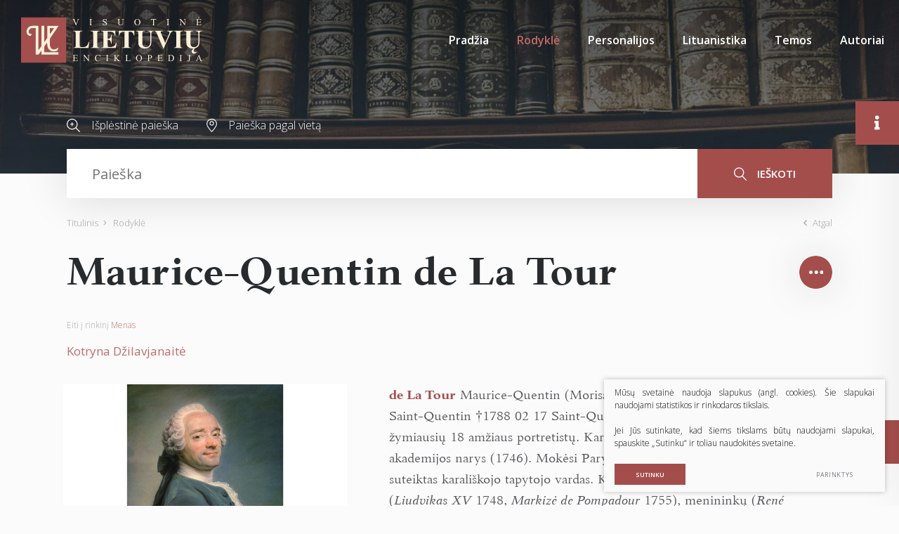

--- FILE ---
content_type: text/html; charset=UTF-8
request_url: https://www.vle.lt/ajax.php
body_size: 697532
content:
{"status":true,"return":{"article":{"main_article":{"news_id":"20948","news_category_id":"8","news_title":"Maurice-Quentin de La Tour","news_data":"<p class=\"pav\" data-id=\"1\" data-aut=\"\" data-pos=\"1\" data-vis=\"0\">M.-Q.&nbsp;de La Tour. <i>Autoportretas su \u017eabo<\/i> (pastel\u0117, apie 1750, Pikardijos muziejus Amiens\u2019e)<\/p>\n<p><span class=\"term term-aut\"><span class=\"termp\">de <\/span>La Tour<\/span> <span class=\"vard vard-aut\">Maurice-Quentin<\/span> (<span class=\"vard vard-lt\">Morisas Kantenas<\/span> <span class=\"term term-lt\"><span class=\"termp\">de <\/span>La T\u00f9ras<\/span>) <span class=\"bio-gim\">1704&nbsp;09&nbsp;05<span class=\"bio-gim-vt\">Saint-Quentin<\/span><\/span> <span class=\"bio-mir\">1788&nbsp;02&nbsp;17<span class=\"bio-mir-vt\">Saint-Quentin<\/span><\/span>, <span class=\"apibr\">pranc\u016bz\u0173 tapytojas<\/span>. Vienas \u017eymiausi\u0173 18 am\u017eiaus portretist\u0173. Karali\u0161kosios tapybos ir skulpt\u016bros akademijos narys (1746). Mok\u0117si Pary\u017eiuje tapytoj\u0173 studijose. 1750 jam suteiktas karali\u0161kojo tapytojo vardas. K\u016br\u0117 dvari\u0161ki\u0173, karaliaus \u0161eimos (<i>Liudvikas XV<\/i> 1748, <i>Markiz\u0117 de Pompadour<\/i> 1755), meninink\u0173 (<i>Ren\u00e9 Fr\u00e9minas<\/i> 1743, <i>Panel\u0117 Marie Fel<\/i> 1757) portretus, autoportretus (<i>Autoportretas<\/i> 1736\u201337, <i>Autoportretas su \u017eabo<\/i>, apie 1750). K\u016briniams b\u016bdinga i\u0161dailinta maniera, detalizavimas, veid\u0173 idealizavimas, i\u0161rai\u0161kingumas, kartais psichologi\u0161kumas.<\/p>\n<p class=\"aut\">2041<\/p>","news_date":"2018-09-24","summary":"Morisas Kantenas de La Turas, 18&nbsp;a. pranc\u016bz\u0173 tapytojas.","start_time":null,"end_time":null,"status":"published","icon":null,"create_date":"2020-08-13 11:41:14","modified_date":"2021-12-10 08:59:01","author_id":"1","news_extra":"","news_url":"","meta_title":"","meta_description":"","news_alias":"maurice-quentin-de-la-tour","news_title_clean":"MAURICEQUENTIN DE LA TOUR","red_date":"2021-12-10"},"fields":null,"contentReferences":[],"editors":["13"],"equations":[],"flags":["1"],"keywords":[{"id":"65829","news_id":"20948","TermN":"0","KId":"0","KData":"La Tour"},{"id":"65830","news_id":"20948","TermN":"0","KId":"1","KData":"de La Tour"},{"id":"65831","news_id":"20948","TermN":"1","KId":"0","KData":"La T\u00f9ras"},{"id":"65832","news_id":"20948","TermN":"1","KId":"1","KData":"La Turas"},{"id":"65833","news_id":"20948","TermN":"1","KId":"2","KData":"de La T\u00f9ras"},{"id":"65834","news_id":"20948","TermN":"1","KId":"3","KData":"de La Turas"}],"keyword_pub":[],"states":["141"],"tables":[],"terms":["<span class=\"termp\">de <\/span>La Tour","<span class=\"termp\">de <\/span>La T\u00f9ras"]},"classifiers":{"classifiers_editors":{"2":"Ona Pe\u010diulien\u0117","4":"Val\u0117 Barto\u0161evi\u010dien\u0117","5":"Ingrida Merkyt\u0117","7":"Teres\u0117 Paulauskyt\u0117","8":"Gintar\u0117 Viselgien\u0117","11":"Laura Blynait\u0117","12":"Jurgita Biliukevi\u010di\u016bt\u0117","13":"Monika Jurk\u0117nien\u0117","15":"Sabina Pru\u0161inskien\u0117","16":"Valdemaras Serapinas","17":"Egl\u0117 Pacevi\u010dien\u0117","18":"Sigitas Tutlys","19":"Jurgita Mockien\u0117","20":"\u017dydruol\u0117 Jonu\u0161kien\u0117","21":"Gintautas Klimavi\u010dius","23":"Ramut\u0117 Dragenyt\u0117","26":"Inga Mataityt\u0117","28":"Mindaugas Karaciejus"},"classifiers_flags":{"1":"Biografinis","3":"Lituanistinis","4":"Vietovardinis","5":"Naujas","10":"Panaujinta"},"classifiers_states":{"1":{"VbeName":"Afganistanas","VbeOffic":"Afganistano Islamo Respublika","Type":"0"},"2":{"VbeName":"Airija","VbeOffic":"Airija","Type":"0"},"3":{"VbeName":"Albanija","VbeOffic":"Albanijos Respublika","Type":"0"},"4":{"VbeName":"Al\u017eyras","VbeOffic":"Al\u017eyro Liaudies Demokratin\u0117 Respublika","Type":"0"},"5":{"VbeName":"Andora","VbeOffic":"Andoros Kunigaik\u0161tyst\u0117","Type":"0"},"6":{"VbeName":"Angola","VbeOffic":"Angolos Respublika","Type":"0"},"7":{"VbeName":"Antigva ir Barbuda","VbeOffic":"Antigva ir Barbuda","Type":"0"},"8":{"VbeName":"Argentina","VbeOffic":"Argentinos Respublika","Type":"0"},"9":{"VbeName":"Arm\u0117nija","VbeOffic":"Arm\u0117nijos Respublika","Type":"0"},"10":{"VbeName":"Australija","VbeOffic":"Australija","Type":"0"},"11":{"VbeName":"Austrija","VbeOffic":"Austrijos Respublika","Type":"0"},"12":{"VbeName":"Azerbaid\u017eanas","VbeOffic":"Azerbaid\u017eano Respublika","Type":"0"},"13":{"VbeName":"Bahamos","VbeOffic":"Baham\u0173 Sandrauga","Type":"0"},"14":{"VbeName":"Bahreinas","VbeOffic":"Bahreino Karalyst\u0117","Type":"0"},"15":{"VbeName":"Baltarusija, Gudija","VbeOffic":"Baltarusijos Respublika","Type":"0"},"16":{"VbeName":"Banglade\u0161as","VbeOffic":"Banglade\u0161o Liaudies Respublika","Type":"0"},"17":{"VbeName":"Barbadosas","VbeOffic":"Barbadosas","Type":"0"},"18":{"VbeName":"Belgija","VbeOffic":"Belgijos Karalyst\u0117","Type":"0"},"19":{"VbeName":"Belizas","VbeOffic":"Belizas","Type":"0"},"20":{"VbeName":"Beninas","VbeOffic":"Benino Respublika","Type":"0"},"21":{"VbeName":"Bisau Gvin\u0117ja","VbeOffic":"Bisau Gvin\u0117jos Respublika","Type":"0"},"22":{"VbeName":"Bolivija","VbeOffic":"Bolivijos Daugiataut\u0117 Valstyb\u0117","Type":"0"},"23":{"VbeName":"Bosnija ir Hercegovina","VbeOffic":"Bosnija ir Hercegovina","Type":"0"},"24":{"VbeName":"Botsvana","VbeOffic":"Botsvanos Respublika","Type":"0"},"25":{"VbeName":"Brazilija","VbeOffic":"Brazilijos Federacin\u0117 Respublika","Type":"0"},"26":{"VbeName":"Brun\u0117jus","VbeOffic":"Brun\u0117jaus Darusalamas","Type":"0"},"27":{"VbeName":"Bulgarija","VbeOffic":"Bulgarijos Respublika","Type":"0"},"28":{"VbeName":"Burkina Fasas","VbeOffic":"Burkina Fasas","Type":"0"},"29":{"VbeName":"Burundis","VbeOffic":"Burund\u017eio Respublika","Type":"0"},"30":{"VbeName":"Butanas","VbeOffic":"Butano Karalyst\u0117","Type":"0"},"31":{"VbeName":"Centrin\u0117s Afrikos Respublika","VbeOffic":"Centrin\u0117s Afrikos Respublika","Type":"0"},"32":{"VbeName":"\u010cadas","VbeOffic":"\u010cado Respublika","Type":"0"},"33":{"VbeName":"\u010cekija","VbeOffic":"\u010cekijos Respublika","Type":"0"},"34":{"VbeName":"\u010cil\u0117","VbeOffic":"\u010cil\u0117s Respublika","Type":"0"},"35":{"VbeName":"Danija","VbeOffic":"Danijos Karalyst\u0117","Type":"0"},"36":{"VbeName":"Dominika","VbeOffic":"Dominikos Sandrauga","Type":"0"},"37":{"VbeName":"Dominikos Respublika","VbeOffic":"Dominikos Respublika","Type":"0"},"38":{"VbeName":"Dramblio Kaulo Krantas","VbeOffic":"Dramblio Kaulo Kranto Respublika","Type":"0"},"39":{"VbeName":"D\u017eibutis","VbeOffic":"D\u017eibu\u010dio Respublika","Type":"0"},"40":{"VbeName":"Egiptas","VbeOffic":"Egipto Arab\u0173 Respublika","Type":"0"},"41":{"VbeName":"Ekvadoras","VbeOffic":"Ekvadoro Respublika","Type":"0"},"42":{"VbeName":"Eritr\u0117ja","VbeOffic":"Eritr\u0117jos Valstyb\u0117","Type":"0"},"43":{"VbeName":"Estija","VbeOffic":"Estijos Respublika","Type":"0"},"44":{"VbeName":"Etiopija","VbeOffic":"Etiopijos Federacin\u0117 Demokratin\u0117 Respublika","Type":"0"},"45":{"VbeName":"Fid\u017eis","VbeOffic":"Fid\u017eio Respublika","Type":"0"},"46":{"VbeName":"Filipinai","VbeOffic":"Filipin\u0173 Respublika","Type":"0"},"47":{"VbeName":"Gabonas","VbeOffic":"Gabono Respublika","Type":"0"},"48":{"VbeName":"Gajana","VbeOffic":"Gajanos Respublika","Type":"0"},"49":{"VbeName":"Gambija","VbeOffic":"Gambijos Respublika","Type":"0"},"50":{"VbeName":"Gana","VbeOffic":"Ganos Respublika","Type":"0"},"51":{"VbeName":"Graikija","VbeOffic":"Graikijos Respublika","Type":"0"},"52":{"VbeName":"Grenada","VbeOffic":"Grenada","Type":"0"},"53":{"VbeName":"Gruzija, Sakartvelas","VbeOffic":"Gruzija","Type":"0"},"54":{"VbeName":"Gvatemala","VbeOffic":"Gvatemalos Respublika","Type":"0"},"55":{"VbeName":"Gvin\u0117ja","VbeOffic":"Gvin\u0117jos Respublika","Type":"0"},"56":{"VbeName":"Haitis","VbeOffic":"Hai\u010dio Respublika","Type":"0"},"57":{"VbeName":"Hond\u016bras","VbeOffic":"Hond\u016bro Respublika","Type":"0"},"58":{"VbeName":"Indija","VbeOffic":"Indijos Respublika","Type":"0"},"59":{"VbeName":"Indonezija","VbeOffic":"Indonezijos Respublika","Type":"0"},"60":{"VbeName":"Irakas","VbeOffic":"Irako Respublika","Type":"0"},"61":{"VbeName":"Iranas","VbeOffic":"Irano Islamo Respublika","Type":"0"},"62":{"VbeName":"Islandija","VbeOffic":"Islandijos Respublika","Type":"0"},"63":{"VbeName":"Ispanija","VbeOffic":"Ispanijos Karalyst\u0117","Type":"0"},"64":{"VbeName":"Italija","VbeOffic":"Italijos Respublika","Type":"0"},"65":{"VbeName":"Izraelis","VbeOffic":"Izraelio Valstyb\u0117","Type":"0"},"66":{"VbeName":"Jamaika","VbeOffic":"Jamaika","Type":"0"},"67":{"VbeName":"Japonija","VbeOffic":"Japonija","Type":"0"},"68":{"VbeName":"Jemenas","VbeOffic":"Jemeno Respublika","Type":"0"},"69":{"VbeName":"Jordanija","VbeOffic":"Jordanijos Ha\u0161imit\u0173 Karalyst\u0117","Type":"0"},"70":{"VbeName":"Jungtin\u0117 Karalyst\u0117, Did\u017eioji Britanija","VbeOffic":"Jungtin\u0117 Did\u017eiosios Britanijos ir \u0160iaur\u0117s Airijos Karalyst\u0117","Type":"0"},"71":{"VbeName":"Jungtin\u0117s Valstijos, JAV","VbeOffic":"Jungtin\u0117s Amerikos Valstijos","Type":"0"},"72":{"VbeName":"Jungtiniai Arab\u0173 Emyratai","VbeOffic":"Jungtiniai Arab\u0173 Emyratai","Type":"0"},"73":{"VbeName":"Juodkalnija","VbeOffic":"Juodkalnija","Type":"0"},"74":{"VbeName":"Kambod\u017ea","VbeOffic":"Kambod\u017eos Karalyst\u0117","Type":"0"},"75":{"VbeName":"Kamer\u016bnas","VbeOffic":"Kamer\u016bno Respublika","Type":"0"},"76":{"VbeName":"Kanada","VbeOffic":"Kanada","Type":"0"},"77":{"VbeName":"Kataras","VbeOffic":"Kataro Valstyb\u0117","Type":"0"},"78":{"VbeName":"Kazachija, Kazachstanas","VbeOffic":"Kazachstano Respublika","Type":"0"},"79":{"VbeName":"Kenija","VbeOffic":"Kenijos Respublika","Type":"0"},"80":{"VbeName":"Kinija","VbeOffic":"Kinijos Liaudies Respublika","Type":"0"},"81":{"VbeName":"Kipras","VbeOffic":"Kipro Respublika","Type":"0"},"82":{"VbeName":"Kirgizija, Kirgizstanas","VbeOffic":"Kirgizijos Respublika","Type":"0"},"83":{"VbeName":"Kiribatis","VbeOffic":"Kiriba\u010dio Respublika","Type":"0"},"84":{"VbeName":"Kolumbija","VbeOffic":"Kolumbijos Respublika","Type":"0"},"85":{"VbeName":"Komorai","VbeOffic":"Komor\u0173 S\u0105junga","Type":"0"},"86":{"VbeName":"Kongas","VbeOffic":"Kongo Respublika","Type":"0"},"87":{"VbeName":"Kongo Demokratin\u0117 Respublika","VbeOffic":"Kongo Demokratin\u0117 Respublika","Type":"0"},"88":{"VbeName":"Kosta Rika","VbeOffic":"Kosta Rikos Respublika","Type":"0"},"89":{"VbeName":"Kroatija","VbeOffic":"Kroatijos Respublika","Type":"0"},"90":{"VbeName":"Kuba","VbeOffic":"Kubos Respublika","Type":"0"},"91":{"VbeName":"Kuveitas","VbeOffic":"Kuveito Valstyb\u0117","Type":"0"},"92":{"VbeName":"Laosas","VbeOffic":"Laoso Liaudies Demokratin\u0117 Respublika","Type":"0"},"93":{"VbeName":"Latvija","VbeOffic":"Latvijos Respublika","Type":"0"},"94":{"VbeName":"Lenkija","VbeOffic":"Lenkijos Respublika","Type":"0"},"95":{"VbeName":"Lesotas","VbeOffic":"Lesoto Karalyst\u0117","Type":"0"},"96":{"VbeName":"Libanas","VbeOffic":"Libano Respublika","Type":"0"},"97":{"VbeName":"Liberija","VbeOffic":"Liberijos Respublika","Type":"0"},"98":{"VbeName":"Libija","VbeOffic":"Libija","Type":"0"},"99":{"VbeName":"Lichten\u0161teinas","VbeOffic":"Lichten\u0161teino Kunigaik\u0161tyst\u0117","Type":"0"},"100":{"VbeName":"Lietuva","VbeOffic":"Lietuvos Respublika","Type":"0"},"101":{"VbeName":"Liuksemburgas","VbeOffic":"Liuksemburgo Did\u017eioji Hercogyst\u0117","Type":"0"},"102":{"VbeName":"Madagaskaras","VbeOffic":"Madagaskaro Respublika","Type":"0"},"103":{"VbeName":"Makedonija","VbeOffic":"Buvusioji Jugoslavijos Respublika Makedonija","Type":"0"},"104":{"VbeName":"Malaizija","VbeOffic":"Malaizija","Type":"0"},"105":{"VbeName":"Malavis","VbeOffic":"Malavio Respublika","Type":"0"},"106":{"VbeName":"Maldyvai","VbeOffic":"Maldyv\u0173 Respublika","Type":"0"},"107":{"VbeName":"Malis","VbeOffic":"Malio Respublika","Type":"0"},"108":{"VbeName":"Malta","VbeOffic":"Maltos Respublika","Type":"0"},"109":{"VbeName":"Marokas","VbeOffic":"Maroko Karalyst\u0117","Type":"0"},"110":{"VbeName":"Mar\u0161alo Salos","VbeOffic":"Mar\u0161alo Sal\u0173 Respublika","Type":"0"},"111":{"VbeName":"Mauricijus","VbeOffic":"Mauricijaus Respublika","Type":"0"},"112":{"VbeName":"Mauritanija","VbeOffic":"Mauritanijos Islamo Respublika","Type":"0"},"113":{"VbeName":"Meksika","VbeOffic":"Meksikos Jungtin\u0117s Valstijos","Type":"0"},"114":{"VbeName":"Mianmaras, Birma","VbeOffic":"Mianmaro S\u0105jungos Respublika","Type":"0"},"115":{"VbeName":"Mikronezija","VbeOffic":"Mikronezijos Federacin\u0117s Valstijos","Type":"0"},"116":{"VbeName":"Moldavija, Moldova","VbeOffic":"Moldovos Respublika","Type":"0"},"117":{"VbeName":"Monakas","VbeOffic":"Monako Kunigaik\u0161tyst\u0117","Type":"0"},"118":{"VbeName":"Mongolija","VbeOffic":"Mongolija","Type":"0"},"119":{"VbeName":"Mozambikas","VbeOffic":"Mozambiko Respublika","Type":"0"},"120":{"VbeName":"Namibija","VbeOffic":"Namibijos Respublika","Type":"0"},"121":{"VbeName":"Naujoji Zelandija","VbeOffic":"Naujoji Zelandija","Type":"0"},"122":{"VbeName":"Nauru","VbeOffic":"Nauru Respublika","Type":"0"},"123":{"VbeName":"Nepalas","VbeOffic":"Nepalo Federacin\u0117 Demokratin\u0117 Respublika","Type":"0"},"124":{"VbeName":"Nyderlandai, Olandija","VbeOffic":"Nyderland\u0173 Karalyst\u0117","Type":"0"},"125":{"VbeName":"Nigerija","VbeOffic":"Nigerijos Federacin\u0117 Respublika","Type":"0"},"126":{"VbeName":"Nigeris","VbeOffic":"Nigerio Respublika","Type":"0"},"127":{"VbeName":"Nikaragva","VbeOffic":"Nikaragvos Respublika","Type":"0"},"128":{"VbeName":"Norvegija","VbeOffic":"Norvegijos Karalyst\u0117","Type":"0"},"129":{"VbeName":"Omanas","VbeOffic":"Omano Sultonatas","Type":"0"},"130":{"VbeName":"Pakistanas","VbeOffic":"Pakistano Islamo Respublika","Type":"0"},"131":{"VbeName":"Palau","VbeOffic":"Palau Respublika","Type":"0"},"132":{"VbeName":"Palestina","VbeOffic":"Palestina","Type":"0"},"133":{"VbeName":"Panama","VbeOffic":"Panamos Respublika","Type":"0"},"134":{"VbeName":"Papua Naujoji Gvin\u0117ja","VbeOffic":"Papua Naujosios Gvin\u0117jos Nepriklausomoji Valstyb\u0117","Type":"0"},"135":{"VbeName":"Paragvajus","VbeOffic":"Paragvajaus Respublika","Type":"0"},"136":{"VbeName":"Peru","VbeOffic":"Peru Respublika","Type":"0"},"137":{"VbeName":"Piet\u0173 Afrikos Respublika","VbeOffic":"Piet\u0173 Afrikos Respublika","Type":"0"},"138":{"VbeName":"Piet\u0173 Kor\u0117ja","VbeOffic":"Kor\u0117jos Respublika","Type":"0"},"139":{"VbeName":"Piet\u0173 Sudanas","VbeOffic":"Piet\u0173 Sudano Respublika","Type":"0"},"140":{"VbeName":"Portugalija","VbeOffic":"Portugalijos Respublika","Type":"0"},"141":{"VbeName":"Pranc\u016bzija","VbeOffic":"Pranc\u016bzijos Respublika","Type":"0"},"142":{"VbeName":"Pusiaujo Gvin\u0117ja","VbeOffic":"Pusiaujo Gvin\u0117jos Respublika","Type":"0"},"143":{"VbeName":"Ryt\u0173 Timoras","VbeOffic":"Ryt\u0173 Timoro Demokratin\u0117 Respublika","Type":"0"},"144":{"VbeName":"Ruanda","VbeOffic":"Ruandos Respublika","Type":"0"},"145":{"VbeName":"Rumunija","VbeOffic":"Rumunija","Type":"0"},"146":{"VbeName":"Rusija","VbeOffic":"Rusijos Federacija","Type":"0"},"147":{"VbeName":"Saliamono Salos","VbeOffic":"Saliamono Salos","Type":"0"},"148":{"VbeName":"Salvadoras","VbeOffic":"Salvadoro Respublika","Type":"0"},"149":{"VbeName":"Samoa","VbeOffic":"Samoa Nepriklausomoji Valstyb\u0117","Type":"0"},"150":{"VbeName":"San Marinas","VbeOffic":"San Marino Respublika","Type":"0"},"151":{"VbeName":"San Tom\u0117 ir Prinsip\u0117","VbeOffic":"San Tom\u0117 ir Prinsip\u0117s Demokratin\u0117 Respublika","Type":"0"},"152":{"VbeName":"Saudo Arabija","VbeOffic":"Saudo Arabijos Karalyst\u0117","Type":"0"},"153":{"VbeName":"Sei\u0161eliai","VbeOffic":"Sei\u0161eli\u0173 Respublika","Type":"0"},"154":{"VbeName":"Senegalas","VbeOffic":"Senegalo Respublika","Type":"0"},"155":{"VbeName":"Sent Kitsas ir Nevis","VbeOffic":"Sent Kitsas ir Nevis","Type":"0"},"156":{"VbeName":"Sent Lusija","VbeOffic":"Sent Lusija","Type":"0"},"157":{"VbeName":"Sent Vinsentas ir Grenadinai","VbeOffic":"Sent Vinsentas ir Grenadinai","Type":"0"},"158":{"VbeName":"Serbija","VbeOffic":"Serbijos Respublika","Type":"0"},"159":{"VbeName":"Siera Leon\u0117","VbeOffic":"Siera Leon\u0117s Respublika","Type":"0"},"160":{"VbeName":"Singap\u016bras","VbeOffic":"Singap\u016bro Respublika","Type":"0"},"161":{"VbeName":"Sirija","VbeOffic":"Sirijos Arab\u0173 Respublika","Type":"0"},"162":{"VbeName":"Slovakija","VbeOffic":"Slovakijos Respublika","Type":"0"},"163":{"VbeName":"Slov\u0117nija","VbeOffic":"Slov\u0117nijos Respublika","Type":"0"},"164":{"VbeName":"Somalis","VbeOffic":"Somalio Federacin\u0117 Respublika","Type":"0"},"165":{"VbeName":"Sudanas","VbeOffic":"Sudano Respublika","Type":"0"},"166":{"VbeName":"Suomija","VbeOffic":"Suomijos Respublika","Type":"0"},"167":{"VbeName":"Surinamas","VbeOffic":"Surinamo Respublika","Type":"0"},"168":{"VbeName":"Svazilandas, Esvatinis","VbeOffic":"Esvatinio Karalyst\u0117","Type":"0"},"169":{"VbeName":"\u0160iaur\u0117s Kor\u0117ja","VbeOffic":"Kor\u0117jos Liaudies Demokratin\u0117 Respublika","Type":"0"},"170":{"VbeName":"\u0160ri Lanka","VbeOffic":"\u0160ri Lankos Demokratin\u0117 Socialistin\u0117 Respublika","Type":"0"},"171":{"VbeName":"\u0160vedija","VbeOffic":"\u0160vedijos Karalyst\u0117","Type":"0"},"172":{"VbeName":"\u0160veicarija","VbeOffic":"\u0160veicarijos Konfederacija","Type":"0"},"173":{"VbeName":"Tad\u017eikija, Tad\u017eikistanas","VbeOffic":"Tad\u017eikistano Respublika","Type":"0"},"174":{"VbeName":"Tailandas","VbeOffic":"Tailando Karalyst\u0117","Type":"0"},"175":{"VbeName":"Tanzanija","VbeOffic":"Tanzanijos Jungtin\u0117 Respublika","Type":"0"},"176":{"VbeName":"Togas","VbeOffic":"Togo Respublika","Type":"0"},"177":{"VbeName":"Tonga","VbeOffic":"Tongos Karalyst\u0117","Type":"0"},"178":{"VbeName":"Trinidadas ir Tobagas","VbeOffic":"Trinidado ir Tobago Respublika","Type":"0"},"179":{"VbeName":"Tunisas","VbeOffic":"Tuniso Respublika","Type":"0"},"180":{"VbeName":"Turkija","VbeOffic":"Turkijos Respublika","Type":"0"},"181":{"VbeName":"Turkm\u0117nija, Turkm\u0117nistanas","VbeOffic":"Turkm\u0117nistanas","Type":"0"},"182":{"VbeName":"Tuvalu","VbeOffic":"Tuvalu","Type":"0"},"183":{"VbeName":"Uganda","VbeOffic":"Ugandos Respublika","Type":"0"},"184":{"VbeName":"Ukraina","VbeOffic":"Ukraina","Type":"0"},"185":{"VbeName":"Urugvajus","VbeOffic":"Urugvajaus Ryt\u0173 Respublika","Type":"0"},"186":{"VbeName":"Uzbekija, Uzbekistanas","VbeOffic":"Uzbekistano Respublika","Type":"0"},"187":{"VbeName":"Vanuatu","VbeOffic":"Vanuatu Respublika","Type":"0"},"188":{"VbeName":"Vatikanas","VbeOffic":"\u0160ventasis Sostas, Vatikano Miesto Valstyb\u0117","Type":"0"},"189":{"VbeName":"Venesuela","VbeOffic":"Venesuelos Bolivaro Respublika","Type":"0"},"190":{"VbeName":"Vengrija","VbeOffic":"Vengrija","Type":"0"},"191":{"VbeName":"Vietnamas","VbeOffic":"Vietnamo Socialistin\u0117 Respublika","Type":"0"},"192":{"VbeName":"Vokietija, VFR","VbeOffic":"Vokietijos Federacin\u0117 Respublika","Type":"0"},"193":{"VbeName":"Zambija","VbeOffic":"Zambijos Respublika","Type":"0"},"194":{"VbeName":"Zimbabv\u0117","VbeOffic":"Zimbabv\u0117s Respublika","Type":"0"},"195":{"VbeName":"\u017daliasis Ky\u0161ulys","VbeOffic":"\u017daliojo Ky\u0161ulio Respublika","Type":"0"},"196":{"VbeName":"Bizantija","VbeOffic":"Bizantija","Type":"1"},"197":{"VbeName":"\u010cekoslovakija","VbeOffic":"\u010cekoslovakija","Type":"1"},"198":{"VbeName":"Istorin\u0117s valstyb\u0117s (kitos)","VbeOffic":"Istorin\u0117s valstyb\u0117s (kitos)","Type":"1"},"199":{"VbeName":"Jugoslavija","VbeOffic":"Jugoslavija","Type":"1"},"200":{"VbeName":"Lietuvos Did\u017eioji Kunigaik\u0161tyst\u0117","VbeOffic":"Lietuvos Did\u017eioji Kunigaik\u0161tyst\u0117","Type":"1"},"201":{"VbeName":"Mongol\u0173 valstyb\u0117s","VbeOffic":"Mongol\u0173 valstyb\u0117s","Type":"1"},"202":{"VbeName":"Senov\u0117s Graikija","VbeOffic":"Senov\u0117s Graikija","Type":"1"},"203":{"VbeName":"Senov\u0117s Rytai","VbeOffic":"Senov\u0117s Rytai","Type":"1"},"204":{"VbeName":"Senov\u0117s Roma","VbeOffic":"Senov\u0117s Roma","Type":"1"},"205":{"VbeName":"SSRS","VbeOffic":"SSRS","Type":"1"},"206":{"VbeName":"Europos S\u0105junga","VbeOffic":"Europos S\u0105junga","Type":"1"},"207":{"VbeName":"Senosios arab\u0173 valstyb\u0117s","VbeOffic":"Senosios arab\u0173 valstyb\u0117s\r\n","Type":"1"},"208":{"VbeName":"Antarktida","VbeOffic":"Antarktida","Type":"1"},"209":{"VbeName":"Kosovas","VbeOffic":"Kosovo Respublika","Type":"1"}}},"authors":{"1":{"Id":"1","FirstName":"Antanas","LastName":"Kudzys","BiographyArticleId":"23592","Description":"statybos in\u017einierius, technologijos moksl\u0173 habilituotas daktaras, profesorius, LMA narys emeritas.","news_id":"19210","url":"https:\/\/www.vle.lt\/straipsnis\/antanas-kudzys\/"},"2":{"Id":"2","FirstName":"\u0160ar\u016bnas","LastName":"Liekis","BiographyArticleId":"22629","Description":"istorikas, politologas, socialini\u0173 moksl\u0173 daktaras (HP), profesorius.","news_id":"18464","url":"https:\/\/www.vle.lt\/straipsnis\/sarunas-liekis\/"},"3":{"Id":"3","FirstName":"Antanas","LastName":"Karpavi\u010dius","BiographyArticleId":"0","Description":"aviacijos sporto organizatorius, in\u017einierius, socialini\u0173 moksl\u0173 daktaras, docentas.","news_id":null},"4":{"Id":"4","FirstName":"Emilis","LastName":"Subata","BiographyArticleId":"116024","Description":"gydytojas priklausomybi\u0173 psichiatras, biomedicinos moksl\u0173 daktaras, docentas.","news_id":"89363","url":"https:\/\/www.vle.lt\/straipsnis\/emilis-subata\/"},"5":{"Id":"5","FirstName":"Eugenijus","LastName":"Ignatavi\u010dius","BiographyArticleId":"31545","Description":"ra\u0161ytojas.","news_id":"25327","url":"https:\/\/www.vle.lt\/straipsnis\/eugenijus-ignatavicius\/"},"6":{"Id":"6","FirstName":"Albinas","LastName":"Ser\u017eentas","BiographyArticleId":"0","Description":"vle.lt autorius.","news_id":null},"7":{"Id":"7","FirstName":"Mindaugas","LastName":"Berta\u0161ius","BiographyArticleId":"0","Description":"archeologas, humanitarini\u0173 moksl\u0173 daktaras, docentas.","news_id":null},"8":{"Id":"8","FirstName":"Rokas","LastName":"Varakauskas","BiographyArticleId":"99690","Description":"istorikas, istorijos moksl\u0173 kandidatas, profesorius.","news_id":"78174","url":"https:\/\/www.vle.lt\/straipsnis\/rokas-varakauskas\/"},"9":{"Id":"9","FirstName":"Aivaras","LastName":"Kareiva","BiographyArticleId":"37787","Description":"chemikas, fizini\u0173 moksl\u0173 habilituotas daktaras, profesorius, LMA tikrasis narys.","news_id":"30102","url":"https:\/\/www.vle.lt\/straipsnis\/aivaras-kareiva\/"},"11":{"Id":"11","FirstName":"Daiva","LastName":"Valin\u010dien\u0117","BiographyArticleId":"0","Description":"vle.lt autor\u0117.","news_id":null},"12":{"Id":"12","FirstName":"Stanislovas","LastName":"Dvareckas","BiographyArticleId":"0","Description":"teisininkas.","news_id":null},"13":{"Id":"13","FirstName":"Dainius","LastName":"Junevi\u010dius","BiographyArticleId":"128728","Description":"fizikas, diplomatas, fotografijos istorikas.","news_id":"98991","url":"https:\/\/www.vle.lt\/straipsnis\/dainius-junevicius\/"},"14":{"Id":"14","FirstName":"Birut\u0117","LastName":"Jasi\u016bnait\u0117","BiographyArticleId":"0","Description":"kalbinink\u0117, humanitarini\u0173 moksl\u0173 daktar\u0117, profesor\u0117.","news_id":null},"15":{"Id":"15","FirstName":"Petras","LastName":"Vil\u010dinskas","BiographyArticleId":"44143","Description":"literat\u016brologas, humanitarini\u0173 moksl\u0173 habilituotas daktaras.","news_id":"34876","url":"https:\/\/www.vle.lt\/straipsnis\/leonas-gineitis\/"},"16":{"Id":"16","FirstName":"Edmundas","LastName":"O\u0161ovskis","BiographyArticleId":"0","Description":"sociologas, socialini\u0173 moksl\u0173 daktaras.","news_id":null},"17":{"Id":"17","FirstName":"Juozas","LastName":"Pauliukonis","BiographyArticleId":"0","Description":"vle.lt autorius.","news_id":null},"18":{"Id":"18","FirstName":"Ipolitas","LastName":"Ledas","BiographyArticleId":"0","Description":"filosofas, lituanistas.","news_id":null},"19":{"Id":"19","FirstName":"Eugenijus","LastName":"Manstavi\u010dius","BiographyArticleId":"11844","Description":"matematikas, fizini\u0173 moksl\u0173 habilituotas daktaras, profesorius, LMA tikrasis narys.","news_id":"10190","url":"https:\/\/www.vle.lt\/straipsnis\/eugenijus-manstavicius\/"},"20":{"Id":"20","FirstName":"\u017dilvytis","LastName":"\u0160aknys","BiographyArticleId":"91382","Description":"etnologas, kult\u016bros istorikas, humanitarini\u0173 moksl\u0173 daktaras.","news_id":"71845","url":"https:\/\/www.vle.lt\/straipsnis\/zilvytis-bernardas-saknys\/"},"21":{"Id":"21","FirstName":"J\u016brat\u0117","LastName":"Markevi\u010dien\u0117","BiographyArticleId":"0","Description":"architekt\u016brolog\u0117.","news_id":null},"22":{"Id":"22","FirstName":"Ar\u016bnas","LastName":"Klei\u0161mantas","BiographyArticleId":"0","Description":"geologas, fizini\u0173 moksl\u0173 daktaras.","news_id":null},"23":{"Id":"23","FirstName":"Justas","LastName":"Jas\u0117nas","BiographyArticleId":"0","Description":"katalik\u0173 kunigas.","news_id":null},"24":{"Id":"24","FirstName":"Vida","LastName":"Bakutyt\u0117","BiographyArticleId":"82572","Description":"muzikolog\u0117, teatro istorik\u0117, humanitarini\u0173 moksl\u0173 daktar\u0117.","news_id":"64927","url":"https:\/\/www.vle.lt\/straipsnis\/vida-bakutyte\/"},"25":{"Id":"25","FirstName":"Audron\u0117","LastName":"Apalainien\u0117","BiographyArticleId":"0","Description":"vadybos teoretik\u0117, socialini\u0173 moksl\u0173 daktar\u0117, docent\u0117.","news_id":null},"26":{"Id":"26","FirstName":"Darius","LastName":"Amilevi\u010dius","BiographyArticleId":"0","Description":"filologas, humanitarini\u0173 moksl\u0173 daktaras, docentas, LKMA narys.","news_id":null},"27":{"Id":"27","FirstName":"Leonas","LastName":"Gineitis","BiographyArticleId":"44143","Description":"literat\u016brologas, humanitarini\u0173 moksl\u0173 habilituotas daktaras.","news_id":"34876","url":"https:\/\/www.vle.lt\/straipsnis\/leonas-gineitis\/"},"28":{"Id":"28","FirstName":"Kristina","LastName":"Ma\u010diulyt\u0117","BiographyArticleId":"0","Description":"vle.lt autor\u0117.","news_id":null},"29":{"Id":"29","FirstName":"Daiva","LastName":"Dobilait\u0117","BiographyArticleId":"0","Description":"vle.lt autor\u0117.","news_id":null},"30":{"Id":"30","FirstName":"Arvydas","LastName":"Valionis","BiographyArticleId":"0","Description":"vle.lt autorius.","news_id":null},"31":{"Id":"31","FirstName":"Algirdas","LastName":"Liutkevi\u010dius","BiographyArticleId":"0","Description":"chemikas technologas, technologijos moksl\u0173 daktaras, docentas.","news_id":null},"32":{"Id":"32","FirstName":"Balys","LastName":"Juodzevi\u010dius","BiographyArticleId":"0","Description":"pedagogas, muziejininkas, kra\u0161totyrininkas.","news_id":null},"33":{"Id":"33","FirstName":"Stasys","LastName":"Samalavi\u010dius","BiographyArticleId":"83271","Description":"kult\u016bros ir architekt\u016bros istorikas, humanitarini\u0173 moksl\u0173 daktaras.","news_id":"65322","url":"https:\/\/www.vle.lt\/straipsnis\/stasys-samalavicius\/"},"34":{"Id":"34","FirstName":"Aist\u0117","LastName":"Bartkevi\u010dien\u0117","BiographyArticleId":"0","Description":"sociolog\u0117, socialini\u0173 moksl\u0173 daktar\u0117.","news_id":null},"35":{"Id":"35","FirstName":"Stanislovas Leonas","LastName":"Norg\u0117la","BiographyArticleId":"9353","Description":"matematikas, fizini\u0173 moksl\u0173 daktaras, docentas.","news_id":"8295","url":"https:\/\/www.vle.lt\/straipsnis\/stanislovas-leonas-norgela\/"},"36":{"Id":"36","FirstName":"Andrius","LastName":"Bambalas","BiographyArticleId":"0","Description":"teisininkas.","news_id":null},"37":{"Id":"37","FirstName":"Bronius","LastName":"Janonis","BiographyArticleId":"33973","Description":"veterinarijos gydytojas, biomedicinos moksl\u0173 daktaras, profesorius.","news_id":"27187","url":"https:\/\/www.vle.lt\/straipsnis\/bronius-janonis\/"},"38":{"Id":"38","FirstName":"Marija","LastName":"Burinskien\u0117","BiographyArticleId":"48902","Description":"statybos in\u017einier\u0117, miest\u0173 planavimo specialist\u0117, technologijos moksl\u0173 daktar\u0117 (HP), profesor\u0117.","news_id":"38467","url":"https:\/\/www.vle.lt\/straipsnis\/marija-burinskiene\/"},"40":{"Id":"40","FirstName":"Eugen","LastName":"Lungu","BiographyArticleId":"0","Description":"literat\u016brologas.","news_id":null},"42":{"Id":"42","FirstName":"Judita","LastName":"\u017dukien\u0117","BiographyArticleId":"111399","Description":"muzikolog\u0117, humanitarini\u0173 moksl\u0173 daktar\u0117, docent\u0117.","news_id":"87684","url":"https:\/\/www.vle.lt\/straipsnis\/judita-zukiene\/"},"43":{"Id":"43","FirstName":"Vytautas","LastName":"Gudelis","BiographyArticleId":"27946","Description":"geografas, geologas, fizini\u0173 moksl\u0173 habilituotas daktaras, LMA tikrasis narys. ","news_id":"22700","url":"https:\/\/www.vle.lt\/straipsnis\/vytautas-gudelis\/"},"44":{"Id":"44","FirstName":"Gra\u017eina","LastName":"Levinskait\u0117","BiographyArticleId":"0","Description":"vle.lt autor\u0117.","news_id":null},"45":{"Id":"45","FirstName":"Remigijus","LastName":"Pakalni\u0161kis","BiographyArticleId":"0","Description":"vadybininkas.","news_id":null},"46":{"Id":"46","FirstName":"Saulius","LastName":"Norvai\u0161as","BiographyArticleId":"0","Description":"matematikas, fizini\u0173 moksl\u0173 daktaras.","news_id":null},"47":{"Id":"47","FirstName":"Kazimieras","LastName":"Pugevi\u010dius","BiographyArticleId":"76956","Description":"katalik\u0173 kunigas.","news_id":"60526","url":"https:\/\/www.vle.lt\/straipsnis\/kazimieras-pugevicius\/"},"48":{"Id":"48","FirstName":"Roma","LastName":"Paurait\u0117-Puplauskien\u0117","BiographyArticleId":"118181","Description":"\u017eurnalist\u0117, scenarist\u0117, kino kritik\u0117.","news_id":"91116","url":"https:\/\/www.vle.lt\/straipsnis\/roma-pauraite-puplauskiene\/"},"49":{"Id":"49","FirstName":"Donvina","LastName":"Mor\u0117nait\u0117","BiographyArticleId":"0","Description":"menotyrinink\u0117.","news_id":null},"50":{"Id":"50","FirstName":"Evaldas","LastName":"Gelumbauskas","BiographyArticleId":"0","Description":"kult\u016brologas.","news_id":null},"51":{"Id":"51","FirstName":"Jolanta","LastName":"Marci\u0161auskyt\u0117-Jura\u0161ien\u0117","BiographyArticleId":"0","Description":"dail\u0117tyrinink\u0117.","news_id":null},"52":{"Id":"52","FirstName":"Ram\u016bnas","LastName":"Bir\u0161tonas","BiographyArticleId":"0","Description":"teisininkas, socialini\u0173 moksl\u0173 daktaras, profesorius.","news_id":null},"53":{"Id":"53","FirstName":"Zenonas","LastName":"Ma\u010dionis","BiographyArticleId":"18448","Description":"chemikas, fizini\u0173 moksl\u0173 daktaras, docentas.","news_id":"15225","url":"https:\/\/www.vle.lt\/straipsnis\/zenonas-macionis\/"},"54":{"Id":"54","FirstName":"Vytautas","LastName":"Kubilius","BiographyArticleId":"23504","Description":"literat\u016brologas, humanitarini\u0173 moksl\u0173 habilituotas daktaras, profesorius.","news_id":"19133","url":"https:\/\/www.vle.lt\/straipsnis\/vytautas-kubilius\/"},"55":{"Id":"55","FirstName":"Jurgis","LastName":"Rinkevi\u010dius","BiographyArticleId":"0","Description":"vle.lt autorius.","news_id":null},"56":{"Id":"56","FirstName":"Vytautas","LastName":"Juraitis","BiographyArticleId":"0","Description":"agronomas, biomedicinos moksl\u0173 daktaras, docentas.","news_id":null},"57":{"Id":"57","FirstName":"Aliodija","LastName":"Ruzgait\u0117","BiographyArticleId":"81815","Description":"baleto artist\u0117, pedagog\u0117, baleto istorik\u0117 ir kritik\u0117.","news_id":"64334","url":"https:\/\/www.vle.lt\/straipsnis\/aliodija-ruzgaite\/"},"58":{"Id":"58","FirstName":"Edmundas","LastName":"Gedgaudas","BiographyArticleId":"113508","Description":"muzikologas, pianistas.","news_id":"88253","url":"https:\/\/www.vle.lt\/straipsnis\/edmundas-gedgaudas\/"},"59":{"Id":"59","FirstName":"Elena","LastName":"Bukelien\u0117","BiographyArticleId":"58429","Description":"literat\u016brolog\u0117, humanitarini\u0173 moksl\u0173 daktar\u0117, profesor\u0117.","news_id":"45582","url":"https:\/\/www.vle.lt\/straipsnis\/elena-bukeliene\/"},"60":{"Id":"60","FirstName":"Audrius","LastName":"Klimas","BiographyArticleId":"0","Description":"grafikos dizaineris, profesorius.","news_id":null},"61":{"Id":"61","FirstName":"Rita","LastName":"Mili\u016bnait\u0117","BiographyArticleId":"22682","Description":"kalbinink\u0117, humanitarini\u0173 moksl\u0173 daktar\u0117.","news_id":"18497","url":"https:\/\/www.vle.lt\/straipsnis\/rita-miliunaite\/"},"62":{"Id":"62","FirstName":"Vaclovas","LastName":"\u010cio\u010dys","BiographyArticleId":"62538","Description":"matematikas, fizini\u0173 moksl\u0173 daktaras, docentas.","news_id":"48807","url":"https:\/\/www.vle.lt\/straipsnis\/vaclovas-ciocys\/"},"63":{"Id":"63","FirstName":"Juozas","LastName":"Jaskonis","BiographyArticleId":"0","Description":"biologas, biomedicinos moksl\u0173 daktaras.","news_id":null},"64":{"Id":"64","FirstName":"Kristina","LastName":"Balnyt\u0117","BiographyArticleId":"0","Description":"botanik\u0117.","news_id":null},"65":{"Id":"65","FirstName":"Ieva","LastName":"Toleikyt\u0117","BiographyArticleId":"0","Description":"literat\u016brolog\u0117, lektor\u0117.","news_id":null},"66":{"Id":"66","FirstName":"Gediminas","LastName":"Kitra","BiographyArticleId":"0","Description":"gydytojas.","news_id":null},"67":{"Id":"67","FirstName":"Vytautas","LastName":"Smilgevi\u010dius","BiographyArticleId":"0","Description":"istorikas, archeologas.","news_id":null},"68":{"Id":"68","FirstName":"Vytautas","LastName":"Grenda","BiographyArticleId":"0","Description":"filosofas, humanitarini\u0173 moksl\u0173 daktaras.","news_id":null},"69":{"Id":"69","FirstName":"Rimantas","LastName":"Sliu\u017einskas","BiographyArticleId":"87615","Description":"etnomuzikologas, humanitarini\u0173 moksl\u0173 daktaras, profesorius.","news_id":"68767","url":"https:\/\/www.vle.lt\/straipsnis\/rimantas-sliuzinskas\/"},"70":{"Id":"70","FirstName":"Gediminas","LastName":"Kalinauskas","BiographyArticleId":"0","Description":"sporto \u017eurnalistas, ekonomistas.","news_id":null},"71":{"Id":"71","FirstName":"Nijol\u0117","LastName":"Maro\u010dkien\u0117","BiographyArticleId":"0","Description":"agronom\u0117.","news_id":null},"72":{"Id":"72","FirstName":"Domas","LastName":"B\u016bt\u0117nas","BiographyArticleId":"58904","Description":"istorikas archyvistas, humanitarini\u0173 moksl\u0173 daktaras.","news_id":"45959","url":"https:\/\/www.vle.lt\/straipsnis\/domas-butenas\/"},"73":{"Id":"73","FirstName":"Justinas","LastName":"\u017dilinskas","BiographyArticleId":"111141","Description":"teisininkas, socialini\u0173 moksl\u0173 daktaras (HP), profesorius.","news_id":"87495","url":"https:\/\/www.vle.lt\/straipsnis\/justinas-zilinskas\/"},"74":{"Id":"74","FirstName":"Rimant\u0117","LastName":"Vy\u010dait\u0117","BiographyArticleId":"0","Description":"ekonomist\u0117.","news_id":null},"75":{"Id":"75","FirstName":"Rimas","LastName":"Skinkaitis","BiographyArticleId":"0","Description":"katalik\u0173 kunigas, teologijos moksl\u0173 daktaras, profesorius.","news_id":null},"76":{"Id":"76","FirstName":"Jonas","LastName":"Dagys","BiographyArticleId":"0","Description":"filosofas, humanitarini\u0173 moksl\u0173 daktaras, docentas.","news_id":null},"77":{"Id":"77","FirstName":"Bronislovas","LastName":"\u010cere\u0161ka","BiographyArticleId":"0","Description":"ekonomistas, socialini\u0173 moksl\u0173 daktaras, docentas.","news_id":null},"78":{"Id":"78","FirstName":"Dalia","LastName":"Grimalauskait\u0117","BiographyArticleId":"0","Description":"archeolog\u0117, numizmat\u0117.","news_id":null},"79":{"Id":"79","FirstName":"Stanislovas Algimantas","LastName":"Ratautas","BiographyArticleId":"78480","Description":"mechanikos in\u017einierius, technologijos moksl\u0173 daktaras, docentas.","news_id":"61743","url":"https:\/\/www.vle.lt\/straipsnis\/stanislovas-algimantas-ratautas\/"},"80":{"Id":"80","FirstName":"Rimantas","LastName":"Kmita","BiographyArticleId":"118427","Description":"literat\u016brologas, ra\u0161ytojas, humanitarini\u0173 moksl\u0173 daktaras.","news_id":"91334","url":"https:\/\/www.vle.lt\/straipsnis\/rimantas-kmita\/"},"81":{"Id":"81","FirstName":"Albertas","LastName":"Vasiliauskas","BiographyArticleId":"99940","Description":"mi\u0161kininkas fitopatologas, biomedicinos moksl\u0173 habilituotas daktaras, profesorius.","news_id":"78389","url":"https:\/\/www.vle.lt\/straipsnis\/albertas-vasiliauskas\/"},"82":{"Id":"82","FirstName":"Donatas","LastName":"Mark\u0161aitis","BiographyArticleId":"0","Description":"transporto in\u017einierius, technologijos moksl\u0173 daktaras, docentas.","news_id":null},"83":{"Id":"83","FirstName":"Birut\u0117","LastName":"Pa\u0161kevi\u010dien\u0117","BiographyArticleId":"0","Description":"muzikolog\u0117.","news_id":null},"84":{"Id":"84","FirstName":"Nel\u0117","LastName":"Asadauskien\u0117","BiographyArticleId":"111861","Description":"istorik\u0117, pedagog\u0117, humanitarini\u0173 moksl\u0173 daktar\u0117, docent\u0117.","news_id":"87872","url":"https:\/\/www.vle.lt\/straipsnis\/nele-asadauskiene\/"},"85":{"Id":"85","FirstName":"Vidas","LastName":"Kavaliauskas","BiographyArticleId":"39022","Description":"kalbininkas, humanitarini\u0173 moksl\u0173 daktaras, docentas.","news_id":"31024","url":"https:\/\/www.vle.lt\/straipsnis\/vidas-kavaliauskas\/"},"86":{"Id":"86","FirstName":"Dalia","LastName":"Tarandait\u0117","BiographyArticleId":"0","Description":"dail\u0117tyrinink\u0117.","news_id":null},"87":{"Id":"87","FirstName":"Jonas","LastName":"Markauskas","BiographyArticleId":"0","Description":"vle.lt autorius.","news_id":null},"88":{"Id":"88","FirstName":"Tomas","LastName":"Venclova","BiographyArticleId":"100459","Description":"literat\u016brologas, poetas, vert\u0117jas, humanitarini\u0173 moksl\u0173 daktaras, Jeilio universiteto profesorius.","news_id":"78750","url":"https:\/\/www.vle.lt\/straipsnis\/tomas-venclova\/"},"89":{"Id":"89","FirstName":"Valdas","LastName":"Laurinavi\u010dius","BiographyArticleId":"25921","Description":"biochemikas, biomedicinos moksl\u0173 habilituotas daktaras, profesorius, LMA tikrasis narys.","news_id":"21106","url":"https:\/\/www.vle.lt\/straipsnis\/valdas-stanislovas-laurinavicius\/"},"90":{"Id":"90","FirstName":"Vaclovas","LastName":"Juodpusis","BiographyArticleId":"35558","Description":"muzikologas.","news_id":"28414","url":"https:\/\/www.vle.lt\/straipsnis\/vaclovas-juodpusis\/"},"91":{"Id":"91","FirstName":"Dalia","LastName":"Sendait\u0117","BiographyArticleId":"0","Description":"vle.lt autor\u0117.","news_id":null},"92":{"Id":"92","FirstName":"Anicetas","LastName":"Stelingis","BiographyArticleId":"0","Description":"ry\u0161i\u0173 specialistas.","news_id":null},"93":{"Id":"93","FirstName":"Danguol\u0117","LastName":"Balevi\u010dien\u0117","BiographyArticleId":"0","Description":"istorik\u0117.","news_id":null},"94":{"Id":"94","FirstName":"\u017dygintas","LastName":"Pe\u010diulis","BiographyArticleId":"3146","Description":"\u017einiasklaidos teoretikas, humanitarini\u0173 moksl\u0173 daktaras (HP), profesorius.","news_id":"3311","url":"https:\/\/www.vle.lt\/straipsnis\/zygintas-peciulis\/"},"95":{"Id":"95","FirstName":"Juozapas","LastName":"Miglinas","BiographyArticleId":"0","Description":"kra\u0161totyrininkas.","news_id":null},"97":{"Id":"97","FirstName":"Petras","LastName":"\u0160ileikis","BiographyArticleId":"92265","Description":"gydytojas, biomedicinos moksl\u0173 daktaras, docentas.","news_id":"72480","url":"https:\/\/www.vle.lt\/straipsnis\/petras-sileikis\/"},"98":{"Id":"98","FirstName":"Junija","LastName":"Galejeva","BiographyArticleId":"0","Description":"muzikolog\u0117.","news_id":null},"99":{"Id":"99","FirstName":"Sabina","LastName":"Mikulionien\u0117","BiographyArticleId":"19133","Description":"zootechnik\u0117, biomedicinos moksl\u0173 daktar\u0117, docent\u0117.","news_id":"15775","url":"https:\/\/www.vle.lt\/straipsnis\/sabina-mikulioniene\/"},"100":{"Id":"100","FirstName":"Vida","LastName":"Jucien\u0117","BiographyArticleId":"0","Description":"fizik\u0117, fizini\u0173 moksl\u0173 daktar\u0117.","news_id":null},"101":{"Id":"101","FirstName":"Sigitas Benediktas","LastName":"Jur\u010dys","BiographyArticleId":"35645","Description":"katalik\u0173 kunigas, vienuolis pranci\u0161konas (OFM).","news_id":"28490","url":"https:\/\/www.vle.lt\/straipsnis\/sigitas-benediktas-jurcys\/"},"102":{"Id":"102","FirstName":"Robertas","LastName":"Jucevi\u010dius","BiographyArticleId":"35246","Description":"ekonomistas, vadybos teoretikas, socialini\u0173 moksl\u0173 habilituotas daktaras, profesorius.","news_id":"28159","url":"https:\/\/www.vle.lt\/straipsnis\/robertas-jucevicius\/"},"103":{"Id":"103","FirstName":"Gintar\u0117","LastName":"Bernotien\u0117","BiographyArticleId":"0","Description":"literat\u016brolog\u0117, humanitarini\u0173 moksl\u0173 daktar\u0117.","news_id":null},"104":{"Id":"104","FirstName":"Ramun\u0117","LastName":"Marcinkevi\u010di\u016bt\u0117","BiographyArticleId":"12011","Description":"teatrolog\u0117, humanitarini\u0173 moksl\u0173 daktar\u0117, profesor\u0117.","news_id":"10322","url":"https:\/\/www.vle.lt\/straipsnis\/ramune-marcinkeviciute\/"},"105":{"Id":"105","FirstName":"Evaldas","LastName":"Bakonis","BiographyArticleId":"0","Description":"istorikas.","news_id":null},"106":{"Id":"106","FirstName":"Viktoras","LastName":"Justickis","BiographyArticleId":"35852","Description":"sociologas, teisininkas, socialini\u0173 moksl\u0173 habilituotas daktaras, profesorius.","news_id":"28665","url":"https:\/\/www.vle.lt\/straipsnis\/viktoras-justickis\/"},"108":{"Id":"108","FirstName":"Alfonsas","LastName":"Merkys","BiographyArticleId":"14183","Description":"botanikas, augal\u0173 fiziologas, biomedicinos moksl\u0173 habilituotas daktaras, profesorius, LMA tikrasis narys.","news_id":"11989","url":"https:\/\/www.vle.lt\/straipsnis\/alfonsas-merkys\/"},"109":{"Id":"109","FirstName":"K\u0119stutis","LastName":"Sald\u017ei\u016bnas","BiographyArticleId":"0","Description":"filologas.","news_id":null},"110":{"Id":"110","FirstName":"Vladas","LastName":"Vansevi\u010dius","BiographyArticleId":"99672","Description":"astrofizikas, fizini\u0173 moksl\u0173 daktaras, profesorius.","news_id":"78162","url":"https:\/\/www.vle.lt\/straipsnis\/vladas-vansevicius\/"},"111":{"Id":"111","FirstName":"Eugenijus","LastName":"Grunskis","BiographyArticleId":"27752","Description":"istorikas, humanitarini\u0173 moksl\u0173 daktaras.","news_id":"22532","url":"https:\/\/www.vle.lt\/straipsnis\/eugenijus-grunskis\/"},"112":{"Id":"112","FirstName":"Skirmant\u0117","LastName":"Valiulyt\u0117","BiographyArticleId":"0","Description":"muzikolog\u0117.","news_id":null},"113":{"Id":"113","FirstName":"Nika","LastName":"Puteikien\u0117","BiographyArticleId":"0","Description":"\u017eurnalist\u0117.","news_id":null},"114":{"Id":"114","FirstName":"Art\u016bras","LastName":"Jagelavi\u010dius","BiographyArticleId":"0","Description":"katalik\u0173 kunigas, monsinjoras, teologijos moksl\u0173 daktaras.","news_id":null},"115":{"Id":"115","FirstName":"Vytautas","LastName":"Kaltenis","BiographyArticleId":"0","Description":"\u017eurnalistas, istorikas.","news_id":null},"116":{"Id":"116","FirstName":"Renata","LastName":"\u0160ukaityt\u0117","BiographyArticleId":"0","Description":"kino kritik\u0117, humanitarini\u0173 moksl\u0173 daktar\u0117, docent\u0117.","news_id":null},"117":{"Id":"117","FirstName":"K\u0119stutis","LastName":"Dailyd\u0117","BiographyArticleId":"0","Description":"katalik\u0173 kunigas, teologijos moksl\u0173 daktaras.","news_id":null},"118":{"Id":"118","FirstName":"J\u016brat\u0117","LastName":"Gustait\u0117","BiographyArticleId":"28238","Description":"muzikolog\u0117, humanitarini\u0173 moksl\u0173 daktar\u0117, docent\u0117.","news_id":"22932","url":"https:\/\/www.vle.lt\/straipsnis\/jurate-gustaite\/"},"119":{"Id":"119","FirstName":"Ilona","LastName":"Burinskait\u0117","BiographyArticleId":"0","Description":"menotyrinink\u0117, humanitarini\u0173 moksl\u0173 daktar\u0117.","news_id":null},"120":{"Id":"120","FirstName":"Rima","LastName":"Mik\u0117nait\u0117","BiographyArticleId":"18959","Description":"muzikolog\u0117, humanitarini\u0173 moksl\u0173 daktar\u0117, docent\u0117.","news_id":"15616","url":"https:\/\/www.vle.lt\/straipsnis\/rima-mikenaite\/"},"121":{"Id":"121","FirstName":"Romualdas Vytautas","LastName":"Rim\u0161a","BiographyArticleId":"80094","Description":"bibliotekininkas, bibliografas.","news_id":"63030","url":"https:\/\/www.vle.lt\/straipsnis\/romualdas-vytautas-rimsa\/"},"122":{"Id":"122","FirstName":"Vytis","LastName":"Janu\u0161evi\u010dius","BiographyArticleId":"0","Description":"informatikos in\u017einierius, technologijos moksl\u0173 daktaras.","news_id":null},"123":{"Id":"123","FirstName":"Vanda","LastName":"Stonien\u0117","BiographyArticleId":"89946","Description":"bibliotekinink\u0117, knygotyrinink\u0117, humanitarini\u0173 moksl\u0173 habilituota daktar\u0117, profesor\u0117.","news_id":"70683","url":"https:\/\/www.vle.lt\/straipsnis\/vanda-stoniene\/"},"124":{"Id":"124","FirstName":"K\u0119stutis Juozas","LastName":"Zaborskas","BiographyArticleId":"0","Description":"in\u017einierius ekonomistas, vadybos teoretikas, socialini\u0173 moksl\u0173 daktaras.","news_id":null},"125":{"Id":"125","FirstName":"J\u016brat\u0117","LastName":"Micevi\u010di\u016bt\u0117","BiographyArticleId":"0","Description":"vert\u0117ja, humanitarini\u0173 moksl\u0173 daktar\u0117.","news_id":null},"126":{"Id":"126","FirstName":"Valerijus","LastName":"Ra\u0161omavi\u010dius","BiographyArticleId":"83240","Description":"botanikas, biomedicinos moksl\u0173 daktaras.","news_id":"65303","url":"https:\/\/www.vle.lt\/straipsnis\/valerijus-rasomavicius\/"},"127":{"Id":"127","FirstName":"Vytautas","LastName":"Landsbergis","BiographyArticleId":"25279","Description":"politikos ir kult\u016bros veik\u0117jas, pianistas, muzikologas, humanitarini\u0173 moksl\u0173 habilituotas daktaras, profesorius, LKMA akademikas.","news_id":"282","url":"https:\/\/www.vle.lt\/straipsnis\/vytautas-landsbergis\/"},"128":{"Id":"128","FirstName":"Mahiras","LastName":"Gamzajevas","BiographyArticleId":"82757","Description":"vert\u0117jas, publicistas, azerbaid\u017eanie\u010di\u0173 ir lietuvi\u0173 visuomen\u0117s ir kult\u016bros veik\u0117jas.","news_id":"65035","url":"https:\/\/www.vle.lt\/straipsnis\/mahiras-gamzajevas\/"},"129":{"Id":"129","FirstName":"Romualdas Konstantinas","LastName":"Masteika","BiographyArticleId":"0","Description":"in\u017einierius, technologijos moksl\u0173 daktaras, docentas","news_id":null},"131":{"Id":"131","FirstName":"Krescencijus","LastName":"Sto\u0161kus","BiographyArticleId":"89981","Description":"filosofas, humanitarini\u0173 moksl\u0173 daktaras, docentas.","news_id":"70716","url":"https:\/\/www.vle.lt\/straipsnis\/krescencijus-antanas-stoskus\/"},"132":{"Id":"132","FirstName":"Laura","LastName":"\u017demaitien\u0117","BiographyArticleId":"0","Description":"vle.lt autor\u0117.","news_id":null},"133":{"Id":"133","FirstName":"Algirdas","LastName":"Baltru\u0161aitis","BiographyArticleId":"0","Description":"vle.lt autorius.","news_id":null},"134":{"Id":"134","FirstName":"Albertas","LastName":"Sereika","BiographyArticleId":"0","Description":"vle.lt autorius.","news_id":null},"135":{"Id":"135","FirstName":"J\u016brat\u0117","LastName":"Novagrockien\u0117","BiographyArticleId":"0","Description":"politolog\u0117, socialini\u0173 moksl\u0173 daktar\u0117, profesor\u0117.","news_id":null},"136":{"Id":"136","FirstName":"Zenonas","LastName":"Dabkevi\u010dius","BiographyArticleId":"62756","Description":"agronomas fitopatologas, biomedicinos moksl\u0173 habilituotas daktaras, profesorius, LMA tikrasis narys.","news_id":"48920","url":"https:\/\/www.vle.lt\/straipsnis\/zenonas-dabkevicius\/"},"137":{"Id":"137","FirstName":"Alvydas","LastName":"Gineitis","BiographyArticleId":"0","Description":"teisininkas, socialini\u0173 moksl\u0173 daktaras.","news_id":null},"138":{"Id":"138","FirstName":"Zigfridas","LastName":"Jankauskas","BiographyArticleId":"0","Description":"kolekcininkas.","news_id":null},"139":{"Id":"139","FirstName":"Adolfas","LastName":"Baublys","BiographyArticleId":"69742","Description":"in\u017einierius mechanikas, technologijos moksl\u0173 habilituotas daktaras, profesorius.","news_id":"54681","url":"https:\/\/www.vle.lt\/straipsnis\/adolfas-baublys\/"},"140":{"Id":"140","FirstName":"Ar\u016bnas","LastName":"Vaicekauskas","BiographyArticleId":"0","Description":"istorikas, etnologas, humanitarini\u0173 moksl\u0173 daktaras, docentas.","news_id":null},"141":{"Id":"141","FirstName":"Domas","LastName":"Akstinas","BiographyArticleId":"0","Description":"spaustuvininkas.","news_id":null},"142":{"Id":"142","FirstName":"Romanas Jonas","LastName":"Vasiliauskas","BiographyArticleId":"99950","Description":"edukologas, socialini\u0173 moksl\u0173 habilituotas daktaras, profesorius.","news_id":"78399","url":"https:\/\/www.vle.lt\/straipsnis\/romanas-jonas-vasiliauskas\/"},"143":{"Id":"143","FirstName":"Darius","LastName":"Ku\u010dinskas","BiographyArticleId":"23552","Description":"pianistas, muzikologas, pedagogas, humanitarini\u0173 moksl\u0173 daktaras, profesorius.","news_id":"19173","url":"https:\/\/www.vle.lt\/straipsnis\/darius-kucinskas\/"},"144":{"Id":"144","FirstName":"Inga","LastName":"Vidugiryt\u0117","BiographyArticleId":"0","Description":"literat\u016brolog\u0117, humanitarini\u0173 moksl\u0173 daktar\u0117, docent\u0117.","news_id":null},"145":{"Id":"145","FirstName":"Juozapas","LastName":"Antanavi\u010dius","BiographyArticleId":"0","Description":"katalik\u0173 kunigas, monsinjoras.","news_id":null},"146":{"Id":"146","FirstName":"Ri\u010dardas","LastName":"Rep\u0161ys","BiographyArticleId":"0","Description":"vle.lt autorius.","news_id":null},"147":{"Id":"147","FirstName":"Ona","LastName":"Gau\u010dien\u0117","BiographyArticleId":"42895","Description":"agronom\u0117 dar\u017einink\u0117, biomedicinos moksl\u0173 daktar\u0117.","news_id":"33885","url":"https:\/\/www.vle.lt\/straipsnis\/ona-gauciene\/"},"148":{"Id":"148","FirstName":"Olga","LastName":"\u0160tikonien\u0117","BiographyArticleId":"0","Description":"matematik\u0117, fizini\u0173 moksl\u0173 daktar\u0117 (HP), profesor\u0117.","news_id":null},"149":{"Id":"149","FirstName":"Gint\u0117","LastName":"Zurbait\u0117","BiographyArticleId":"0","Description":"vle.lt autor\u0117.","news_id":null},"150":{"Id":"150","FirstName":"Valentas","LastName":"A\u0161kinis","BiographyArticleId":"118129","Description":"kino re\u017eisierius, dailininkas, prodiuseris.","news_id":"91064","url":"https:\/\/www.vle.lt\/straipsnis\/valentas-askinis\/"},"151":{"Id":"151","FirstName":"Almutas","LastName":"Dravininkas","BiographyArticleId":"0","Description":"in\u017einierius mechanikas, technologijos moksl\u0173 daktaras.","news_id":null},"152":{"Id":"152","FirstName":"Guido","LastName":"Michelini","BiographyArticleId":"18688","Description":"kalbininkas, humanitarini\u0173 moksl\u0173 habilituotas daktaras, LMA u\u017esienio narys, LKMA akademikas.","news_id":"15415","url":"https:\/\/www.vle.lt\/straipsnis\/guido-michelini\/"},"153":{"Id":"153","FirstName":"Rita","LastName":"Miku\u010dionyt\u0117","BiographyArticleId":"0","Description":"dail\u0117tyrinink\u0117.","news_id":null},"154":{"Id":"154","FirstName":"Ona","LastName":"Motiej\u016bnait\u0117","BiographyArticleId":"0","Description":"vle.lt autor\u0117.","news_id":null},"155":{"Id":"155","FirstName":"Vincas","LastName":"Ruzgas","BiographyArticleId":"81818","Description":"pedagogas, muziejininkas, bibliotekininkas. ","news_id":"64337","url":"https:\/\/www.vle.lt\/straipsnis\/vincas-ruzgas\/"},"156":{"Id":"156","FirstName":"Au\u0161rin\u0117","LastName":"Armaitien\u0117","BiographyArticleId":"0","Description":"turizmo specialist\u0117, socialini\u0173 moksl\u0173 daktar\u0117, profesor\u0117.","news_id":null},"158":{"Id":"158","FirstName":"Romas","LastName":"Adomavi\u010dius","BiographyArticleId":"0","Description":"vle.lt autorius.","news_id":null},"159":{"Id":"159","FirstName":"Nijol\u0117 Janina","LastName":"Matulevi\u010dien\u0117","BiographyArticleId":"0","Description":"teisinink\u0117.","news_id":null},"160":{"Id":"160","FirstName":"Erika","LastName":"Drungyt\u0117","BiographyArticleId":"118554","Description":"literat\u016brolog\u0117, poet\u0117, vert\u0117ja, humanitarini\u0173 moksl\u0173 daktar\u0117.","news_id":"91444","url":"https:\/\/www.vle.lt\/straipsnis\/erika-drungyte\/"},"161":{"Id":"161","FirstName":"Kazimieras","LastName":"Ragulskis","BiographyArticleId":"77933","Description":"mechanikos in\u017einierius, technologijos moksl\u0173 habilituotas daktaras, profesorius, LMA narys emeritas.","news_id":"61295","url":"https:\/\/www.vle.lt\/straipsnis\/kazimieras-ragulskis\/"},"162":{"Id":"162","FirstName":"Linas","LastName":"Baublys","BiographyArticleId":"0","Description":"teisininkas.","news_id":null},"163":{"Id":"163","FirstName":"Emilija","LastName":"Iva\u0161kevi\u010d","BiographyArticleId":"0","Description":"chemik\u0117, fizini\u0173 moksl\u0173 daktar\u0117.","news_id":null},"164":{"Id":"164","FirstName":"Antanas","LastName":"Trakymas","BiographyArticleId":"0","Description":"vle.lt autorius.","news_id":null},"165":{"Id":"165","FirstName":"Ruslan","LastName":"Vilkel","BiographyArticleId":"0","Description":"katalik\u0173 kunigas, religijos moksl\u0173 magistras.","news_id":null},"166":{"Id":"166","FirstName":"J\u016brat\u0117","LastName":"Kaikarien\u0117","BiographyArticleId":"0","Description":"vle.lt autor\u0117.","news_id":null},"167":{"Id":"167","FirstName":"Mintautas","LastName":"Tama\u0161auskas","BiographyArticleId":"93800","Description":"veterinarijos gydytojas, biomedicinos moksl\u0173 daktaras, docentas.","news_id":"73527","url":"https:\/\/www.vle.lt\/straipsnis\/mintautas-tamasauskas\/"},"168":{"Id":"168","FirstName":"Dalia","LastName":"Stabinyt\u0117","BiographyArticleId":"0","Description":"vle.lt autor\u0117.","news_id":null},"169":{"Id":"169","FirstName":"Ana","LastName":"Karpi\u010d","BiographyArticleId":"0","Description":"vert\u0117ja.","news_id":null},"170":{"Id":"170","FirstName":"Art\u016bras","LastName":"Petkus","BiographyArticleId":"0","Description":"teisininkas, socialini\u0173 moksl\u0173 daktaras, docentas.","news_id":null},"171":{"Id":"171","FirstName":"Kazimieras","LastName":"Seibutis","BiographyArticleId":"0","Description":"filologas, hinduizmo tyr\u0117jas.","news_id":null},"172":{"Id":"172","FirstName":"Justinas","LastName":"Prusevi\u010dius","BiographyArticleId":"0","Description":"muzikologas.","news_id":null},"173":{"Id":"173","FirstName":"Juozas","LastName":"Lazutka","BiographyArticleId":"26052","Description":"genetikas, biomedicinos moksl\u0173 habilituotas daktaras, profesorius.","news_id":"21215","url":"https:\/\/www.vle.lt\/straipsnis\/juozas-rimantas-lazutka\/"},"174":{"Id":"174","FirstName":"Aldona","LastName":"Krutinien\u0117","BiographyArticleId":"0","Description":"fizik\u0117.","news_id":null},"175":{"Id":"175","FirstName":"Stefanija","LastName":"Gruodyt\u0117","BiographyArticleId":"27766","Description":"gydytoja infektolog\u0117.","news_id":"22544","url":"https:\/\/www.vle.lt\/straipsnis\/stefanija-gruodyte\/"},"176":{"Id":"176","FirstName":"Alma","LastName":"Lapinskien\u0117","BiographyArticleId":"118607","Description":"literat\u016brolog\u0117, vert\u0117ja, humanitarini\u0173 moksl\u0173 daktar\u0117.","news_id":"91497","url":"https:\/\/www.vle.lt\/straipsnis\/alma-lapinskiene\/"},"177":{"Id":"177","FirstName":"Algis","LastName":"Krupavi\u010dius","BiographyArticleId":"23340","Description":"politologas, humanitarini\u0173 moksl\u0173 daktaras, profesorius.","news_id":"19003","url":"https:\/\/www.vle.lt\/straipsnis\/algis-krupavicius\/"},"178":{"Id":"178","FirstName":"Danuta","LastName":"Romanovskaja","BiographyArticleId":"0","Description":"agronom\u0117, biomedicinos moksl\u0173 daktar\u0117.","news_id":null},"179":{"Id":"179","FirstName":"Antanas","LastName":"Fokas","BiographyArticleId":"0","Description":"liaudies instrument\u0173 orkestr\u0173 vadovas, muzikos pedagogas.","news_id":null},"180":{"Id":"180","FirstName":"Manfredas","LastName":"Volodka","BiographyArticleId":"0","Description":"istorikas.","news_id":null},"181":{"Id":"181","FirstName":"Zenonas","LastName":"Norkus","BiographyArticleId":"9393","Description":"filosofas, sociologas, humanitarini\u0173 moksl\u0173 habilituotas daktaras, profesorius, LMA tikrasis narys.","news_id":"8331","url":"https:\/\/www.vle.lt\/straipsnis\/zenonas-norkus\/"},"183":{"Id":"183","FirstName":"Genovait\u0117","LastName":"Babachinait\u0117","BiographyArticleId":"67615","Description":"teisinink\u0117, socialini\u0173 moksl\u0173 daktar\u0117, profesor\u0117.","news_id":"53003","url":"https:\/\/www.vle.lt\/straipsnis\/genovaite-babachinaite\/"},"184":{"Id":"184","FirstName":"\u017dydr\u0117","LastName":"Kad\u017eiulien\u0117","BiographyArticleId":"0","Description":"agronom\u0117, biomedicinos moksl\u0173 daktar\u0117.","news_id":null},"185":{"Id":"185","FirstName":"Maryt\u0117","LastName":"Dumbliauskien\u0117","BiographyArticleId":"0","Description":"geograf\u0117, kartograf\u0117, fizini\u0173 moksl\u0173 daktar\u0117, docent\u0117.","news_id":null},"186":{"Id":"186","FirstName":"Juozas","LastName":"Antanavi\u010dius","BiographyArticleId":"74402","Description":"muzikologas, humanitarini\u0173 moksl\u0173 daktaras, profesorius.","news_id":"58395","url":"https:\/\/www.vle.lt\/straipsnis\/juozas-antanavicius\/"},"187":{"Id":"187","FirstName":"Vladas","LastName":"Buragas","BiographyArticleId":"0","Description":"ra\u0161ytojas.","news_id":null},"188":{"Id":"188","FirstName":"Birut\u0117","LastName":"Adomavi\u010di\u016bt\u0117","BiographyArticleId":"0","Description":"statybos in\u017einier\u0117, technologijos moksl\u0173 daktar\u0117.","news_id":null},"189":{"Id":"189","FirstName":"Izraelis","LastName":"Lempertas","BiographyArticleId":"114712","Description":"istorikas, sociologas, humanitarini\u0173 moksl\u0173 daktaras, docentas.","news_id":"88654","url":"https:\/\/www.vle.lt\/straipsnis\/izraelis-lempertas\/"},"190":{"Id":"190","FirstName":"Algirdas Juozas","LastName":"Motuzas","BiographyArticleId":"21079","Description":"agronomas dirvo\u017eemininkas, biomedicinos moksl\u0173 habilituotas daktaras, profesorius, LMA tikrasis narys.","news_id":"17335","url":"https:\/\/www.vle.lt\/straipsnis\/algirdas-juozas-motuzas\/"},"191":{"Id":"191","FirstName":"Genovait\u0117","LastName":"Treinien\u0117","BiographyArticleId":"0","Description":"JAV lietuvi\u0173 visuomen\u0117s veik\u0117ja.","news_id":null},"192":{"Id":"192","FirstName":"Simas","LastName":"Karali\u016bnas","BiographyArticleId":"37624","Description":"kalbininkas, humanitarini\u0173 moksl\u0173 habilituotas daktaras, profesorius.","news_id":"29984","url":"https:\/\/www.vle.lt\/straipsnis\/simas-karaliunas\/"},"193":{"Id":"193","FirstName":"Romualdas","LastName":"Zdanys","BiographyArticleId":"0","Description":"katalik\u0173 kunigas, teologijos moksl\u0173 daktaras.","news_id":null},"194":{"Id":"194","FirstName":"Ri\u010dardas","LastName":"\u010ciukas","BiographyArticleId":"62597","Description":"in\u017einierius med\u017eiagotyrininkas, technologijos moksl\u0173 habilituotas daktaras, profesorius.","news_id":"48845","url":"https:\/\/www.vle.lt\/straipsnis\/ricardas-ciukas\/"},"195":{"Id":"195","FirstName":"Olegas","LastName":"Perovas","BiographyArticleId":"0","Description":"humanitarini\u0173 moksl\u0173 daktaras, docentas.","news_id":null},"196":{"Id":"196","FirstName":"Julius","LastName":"Kruopis","BiographyArticleId":"23336","Description":"matematikas, fizini\u0173 moksl\u0173 daktaras, docentas.","news_id":"18999","url":"https:\/\/www.vle.lt\/straipsnis\/julius-jonas-kruopis\/"},"197":{"Id":"197","FirstName":"Leopoldas","LastName":"Paknys","BiographyArticleId":"0","Description":"aviacijos in\u017einierius, technologijos moksl\u0173 daktaras, docentas.","news_id":null},"198":{"Id":"198","FirstName":"Remigijus","LastName":"Nau\u017eemys","BiographyArticleId":"0","Description":"savigynos, dziudo imtynininkas, edukologas, socialini\u0173 moksl\u0173 daktaras, docentas.","news_id":null},"199":{"Id":"199","FirstName":"Asta","LastName":"Va\u0161kelien\u0117","BiographyArticleId":"0","Description":"literat\u016brolog\u0117, humanitarini\u0173 moksl\u0173 daktar\u0117.","news_id":null},"200":{"Id":"200","FirstName":"Edmundas","LastName":"Montrimas","BiographyArticleId":"20657","Description":"fizikas, fizini\u0173 moksl\u0173 habilituotas daktaras, profesorius.","news_id":"16985","url":"https:\/\/www.vle.lt\/straipsnis\/edmundas-montrimas\/"},"201":{"Id":"201","FirstName":"Antanas","LastName":"Andrijauskas","BiographyArticleId":"73994","Description":"kult\u016bros ir meno filosofas, humanitarini\u0173 moksl\u0173 habilituotas daktaras, profesorius, LMA tikrasis narys.","news_id":"58066","url":"https:\/\/www.vle.lt\/straipsnis\/antanas-andrijauskas\/"},"202":{"Id":"202","FirstName":"Gra\u017eina","LastName":"Adamonyt\u0117","BiographyArticleId":"0","Description":"biolog\u0117, biomedicinos moksl\u0173 daktar\u0117.","news_id":null},"203":{"Id":"203","FirstName":"Jonas Danguolis","LastName":"Dili\u016bnas","BiographyArticleId":"65188","Description":"geologas, hidrogeologas, fizini\u0173 moksl\u0173 daktaras.","news_id":"50940","url":"https:\/\/www.vle.lt\/straipsnis\/jonas-danguolis-diliunas\/"},"204":{"Id":"204","FirstName":"Stanislavas","LastName":"Dubauskas","BiographyArticleId":"50547","Description":"bibliotekininkas, pedagogas, socialini\u0173 moksl\u0173 daktaras, docentas.","news_id":"39532","url":"https:\/\/www.vle.lt\/straipsnis\/stanislavas-dubauskas\/"},"205":{"Id":"205","FirstName":"Ieva","LastName":"Burbait\u0117","BiographyArticleId":"0","Description":"dail\u0117tyrinink\u0117, humanitarini\u0173 moksl\u0173 daktar\u0117.","news_id":null},"206":{"Id":"206","FirstName":"Romualdas","LastName":"Laurinavi\u010dius","BiographyArticleId":"0","Description":"biologas, biomedicinos moksl\u0173 daktaras.","news_id":null},"207":{"Id":"207","FirstName":"Vidmantas Jonas","LastName":"Jok\u016bbaitis","BiographyArticleId":"34871","Description":"statybos in\u017einierius, technologijos moksl\u0173 daktaras, docentas.","news_id":"27866","url":"https:\/\/www.vle.lt\/straipsnis\/vidmantas-jonas-jokubaitis\/"},"208":{"Id":"208","FirstName":"Antanas","LastName":"Saulaitis","BiographyArticleId":"84184","Description":"katalik\u0173 kunigas, visuomen\u0117s veik\u0117jas, vienuolis j\u0117zuitas (SJ).","news_id":"66040","url":"https:\/\/www.vle.lt\/straipsnis\/antanas-vytautas-saulaitis\/"},"210":{"Id":"210","FirstName":"Romualdas","LastName":"Alekna","BiographyArticleId":"0","Description":"dail\u0117tyrininkas.","news_id":null},"211":{"Id":"211","FirstName":"Aleksandr","LastName":"Stralcow-Karwacki","BiographyArticleId":"0","Description":"vle.lt autorius.","news_id":null},"213":{"Id":"213","FirstName":"Henrikas","LastName":"Rimkus","BiographyArticleId":"0","Description":"kra\u0161totyrininkas.","news_id":null},"214":{"Id":"214","FirstName":"Danguol\u0117","LastName":"Melnikien\u0117","BiographyArticleId":"0","Description":"kalbinink\u0117, humanitarini\u0173 moksl\u0173 daktar\u0117, profesor\u0117.","news_id":null},"215":{"Id":"215","FirstName":"Romualdas","LastName":"Bakutis","BiographyArticleId":"0","Description":"istorikas, politologas.","news_id":null},"216":{"Id":"216","FirstName":"Alfredas","LastName":"Kulikauskas","BiographyArticleId":"0","Description":"agronomas selekcininkas.","news_id":null},"217":{"Id":"217","FirstName":"Morta","LastName":"Ulpien\u0117","BiographyArticleId":"0","Description":"menotyrinink\u0117.","news_id":null},"218":{"Id":"218","FirstName":"Antanas","LastName":"Morkevi\u010dius","BiographyArticleId":"20848","Description":"in\u017einierius mechanikas, ekonomistas, socialini\u0173 moksl\u0173 daktaras, profesorius.","news_id":"17144","url":"https:\/\/www.vle.lt\/straipsnis\/antanas-morkevicius\/"},"219":{"Id":"219","FirstName":"Arnoldas","LastName":"Matijo\u0161ius","BiographyArticleId":"0","Description":"vle.lt autorius.","news_id":null},"220":{"Id":"220","FirstName":"Al\u0117","LastName":"Gutauskien\u0117","BiographyArticleId":"0","Description":"muzikolog\u0117.","news_id":null},"221":{"Id":"221","FirstName":"Jonas","LastName":"Balsys","BiographyArticleId":"0","Description":"gydytojas, biomedicinos moksl\u0173 daktaras, docentas.","news_id":null},"222":{"Id":"222","FirstName":"Gendrutis","LastName":"Mork\u016bnas","BiographyArticleId":"83078","Description":"fizikas, ra\u0161ytojas, fizini\u0173 moksl\u0173 daktaras.","news_id":"65229","url":"https:\/\/www.vle.lt\/straipsnis\/gendrutis-morkunas\/"},"223":{"Id":"223","FirstName":"Ar\u016bnas","LastName":"Krotkus","BiographyArticleId":"23262","Description":"fizikas, fizini\u0173 moksl\u0173 habilituotas daktaras, profesorius, LMA tikrasis narys.","news_id":"18942","url":"https:\/\/www.vle.lt\/straipsnis\/arunas-krotkus\/"},"224":{"Id":"224","FirstName":"Donaldas","LastName":"Zanevi\u010dius","BiographyArticleId":"0","Description":"elektronikos in\u017einierius, technologijos moksl\u0173 daktaras.","news_id":null},"225":{"Id":"225","FirstName":"Vaclovas","LastName":"Mi\u0161kinis","BiographyArticleId":"19713","Description":"in\u017einierius elektrikas, technologijos moksl\u0173 habilituotas daktaras, profesorius.","news_id":"16261","url":"https:\/\/www.vle.lt\/straipsnis\/vaclovas-miskinis\/"},"226":{"Id":"226","FirstName":"Daiva","LastName":"Kri\u0161topaitien\u0117","BiographyArticleId":"0","Description":"literat\u016brolog\u0117.","news_id":null},"227":{"Id":"227","FirstName":"Mindaugas Julius","LastName":"Bloznelis","BiographyArticleId":"56502","Description":"rezistentas, in\u017einierius elektrikas, technologijos moksl\u0173 daktaras, LKMA akademikas.","news_id":"44077","url":"https:\/\/www.vle.lt\/straipsnis\/mindaugas-julius-bloznelis\/"},"228":{"Id":"228","FirstName":"Dalius","LastName":"\u017dygelis","BiographyArticleId":"0","Description":"istorikas.","news_id":null},"229":{"Id":"229","FirstName":"Antanas","LastName":"Stancevi\u010dius","BiographyArticleId":"89242","Description":"agronomas, botanikas, biomedicinos moksl\u0173 daktaras, profesorius.","news_id":"70082","url":"https:\/\/www.vle.lt\/straipsnis\/antanas-stancevicius\/"},"230":{"Id":"230","FirstName":"Vladas","LastName":"Kolosauskas","BiographyArticleId":"46957","Description":"tekstil\u0117s specialistas, technologijos moksl\u0173 daktaras, docentas.","news_id":"37026","url":"https:\/\/www.vle.lt\/straipsnis\/vladas-kolosauskas\/"},"231":{"Id":"231","FirstName":"\u017dydron\u0117","LastName":"Kolevinskien\u0117","BiographyArticleId":"0","Description":"literat\u016brolog\u0117, humanitarini\u0173 moksl\u0173 daktar\u0117, docent\u0117.","news_id":null},"232":{"Id":"232","FirstName":"Margarita","LastName":"Varla\u0161ina","BiographyArticleId":"0","Description":"filolog\u0117.","news_id":null},"233":{"Id":"233","FirstName":"Zenonas","LastName":"Ivinskis","BiographyArticleId":"33342","Description":"istorikas, istorijos moksl\u0173 habilituotas daktaras, profesorius, LMA tikrasis narys, LKMA akademikas.","news_id":"26696","url":"https:\/\/www.vle.lt\/straipsnis\/zenonas-ivinskis\/"},"234":{"Id":"234","FirstName":"Algirdas","LastName":"Ambrazevi\u010dius","BiographyArticleId":"73332","Description":"matematikas, fizini\u0173 moksl\u0173 daktaras, docentas.","news_id":"57545","url":"https:\/\/www.vle.lt\/straipsnis\/algirdas-ambrazevicius\/"},"235":{"Id":"235","FirstName":"Aurelijus","LastName":"Kinas","BiographyArticleId":"0","Description":"povandeninio sporto organizatorius.","news_id":null},"236":{"Id":"236","FirstName":"Vytautas","LastName":"Butkus","BiographyArticleId":"0","Description":"vle.lt autorius.","news_id":null},"237":{"Id":"237","FirstName":"Ingrida","LastName":"Daunoravi\u010di\u016bt\u0117","BiographyArticleId":"0","Description":"teatrolog\u0117.","news_id":null},"238":{"Id":"238","FirstName":"Gra\u017eina","LastName":"Juodeikien\u0117","BiographyArticleId":"35497","Description":"maisto technolog\u0117, technologijos moksl\u0173 habilituota daktar\u0117, profesor\u0117.","news_id":"28358","url":"https:\/\/www.vle.lt\/straipsnis\/grazina-juodeikiene\/"},"240":{"Id":"240","FirstName":"Dovydas","LastName":"Judelevi\u010dius","BiographyArticleId":"35270","Description":"literat\u016brologas, teatrologas, humanitarini\u0173 moksl\u0173 daktaras, docentas.","news_id":"28183","url":"https:\/\/www.vle.lt\/straipsnis\/dovydas-judelevicius\/"},"241":{"Id":"241","FirstName":"Laima","LastName":"Dabregait\u0117","BiographyArticleId":"0","Description":"vle.lt autor\u0117.","news_id":null},"242":{"Id":"242","FirstName":"D\u017eiugas","LastName":"Pagojus","BiographyArticleId":"0","Description":"keliautojas.","news_id":null},"244":{"Id":"244","FirstName":"Petras","LastName":"Kunca","BiographyArticleId":"23958","Description":"smuikininkas, profesorius.","news_id":"19508","url":"https:\/\/www.vle.lt\/straipsnis\/petras-kunca\/"},"245":{"Id":"245","FirstName":"Birut\u0117","LastName":"\u017demaitaityt\u0117","BiographyArticleId":"0","Description":"vle.lt autor\u0117.","news_id":null},"246":{"Id":"246","FirstName":"Vigintas","LastName":"Vi\u0161inskis","BiographyArticleId":"116665","Description":"teisininkas, socialini\u0173 moksl\u0173 daktaras (HP), profesorius.","news_id":"89817","url":"https:\/\/www.vle.lt\/straipsnis\/vigintas-visinskis\/"},"247":{"Id":"247","FirstName":"Dalia","LastName":"Balsyt\u0117","BiographyArticleId":"0","Description":"pianist\u0117, profesor\u0117.","news_id":null},"248":{"Id":"248","FirstName":"Povilas Algirdas","LastName":"Va\u0161kelis","BiographyArticleId":"100013","Description":"chemikas, fizini\u0173 moksl\u0173 habilituotas daktaras, profesorius, LMA tikrasis narys.","news_id":"78451","url":"https:\/\/www.vle.lt\/straipsnis\/povilas-algirdas-vaskelis\/"},"249":{"Id":"249","FirstName":"Raimundas","LastName":"Lapas","BiographyArticleId":"0","Description":"bibliotekininkas, \u017eurnalistas, JAV lietuvi\u0173 visuomen\u0117s veik\u0117jas.","news_id":null},"251":{"Id":"251","FirstName":"Sofija","LastName":"Morkeli\u016bnien\u0117","BiographyArticleId":"0","Description":"zootechnik\u0117, biomedicinos moksl\u0173 daktar\u0117, docent\u0117.","news_id":null},"252":{"Id":"252","FirstName":"Vygantas","LastName":"Gruslys","BiographyArticleId":"0","Description":"gydytojas, biomedicinos moksl\u0173 daktaras, docentas.","news_id":null},"253":{"Id":"253","FirstName":"Birut\u0117","LastName":"Mer\u017evinskait\u0117","BiographyArticleId":"0","Description":"literat\u016brolog\u0117, humanitarini\u0173 moksl\u0173 daktar\u0117, docent\u0117.","news_id":null},"254":{"Id":"254","FirstName":"Donatas","LastName":"Pupienis","BiographyArticleId":"0","Description":"geografas, hidrologas, fizini\u0173 moksl\u0173 daktaras, docentas.","news_id":null},"255":{"Id":"255","FirstName":"Jonas","LastName":"Katakinas","BiographyArticleId":"38622","Description":"baleto artistas, pedagogas.","news_id":"30705","url":"https:\/\/www.vle.lt\/straipsnis\/jonas-katakinas\/"},"256":{"Id":"256","FirstName":"Au\u0161ra","LastName":"Gudavi\u010di\u016bt\u0117","BiographyArticleId":"0","Description":"vle.lt autor\u0117.","news_id":null},"257":{"Id":"257","FirstName":"Leonidas","LastName":"Ziberkas","BiographyArticleId":"110218","Description":"architektas, profesorius.","news_id":"86814","url":"https:\/\/www.vle.lt\/straipsnis\/leonidas-pranas-ziberkas\/"},"258":{"Id":"258","FirstName":"Laimut\u0117","LastName":"\u017dalimien\u0117","BiographyArticleId":"0","Description":"sociolog\u0117, socialini\u0173 moksl\u0173 daktar\u0117, profesor\u0117.","news_id":null},"259":{"Id":"259","FirstName":"Violeta","LastName":"Razmait\u0117","BiographyArticleId":"78669","Description":"zooin\u017einier\u0117, biomedicinos moksl\u0173 daktar\u0117.","news_id":"61908","url":"https:\/\/www.vle.lt\/straipsnis\/violeta-razmaite\/"},"260":{"Id":"260","FirstName":"K\u0119stutis","LastName":"Daugirdas","BiographyArticleId":"0","Description":"evangelik\u0173 teologas, teologijos moksl\u0173 daktaras.","news_id":null},"261":{"Id":"261","FirstName":"Egl\u0117","LastName":"Mikalaj\u016bnait\u0117","BiographyArticleId":"0","Description":"dail\u0117tyrinink\u0117.","news_id":null},"262":{"Id":"262","FirstName":"Alfonsas","LastName":"\u017dil\u0117nas","BiographyArticleId":"111124","Description":"ekonomistas, socialini\u0173 moksl\u0173 habilituotas daktaras, profesorius, LMA narys korespondentas.","news_id":"87480","url":"https:\/\/www.vle.lt\/straipsnis\/alfonsas-zilenas\/"},"263":{"Id":"263","FirstName":"Albina","LastName":"Savukait\u0117","BiographyArticleId":"0","Description":"katalik\u0173 vienuol\u0117 (KKMD).","news_id":null},"265":{"Id":"265","FirstName":"Regimantas","LastName":"\u0160leinys","BiographyArticleId":"92611","Description":"mi\u0161kininkas, dirvo\u017eemininkas, biomedicinos moksl\u0173 habilituotas daktaras, profesorius.","news_id":"72759","url":"https:\/\/www.vle.lt\/straipsnis\/regimantas-adomas-sleinys\/"},"266":{"Id":"266","FirstName":"Bronys","LastName":"Savukynas","BiographyArticleId":"84442","Description":"kalbininkas, kult\u016brologas.","news_id":"66265","url":"https:\/\/www.vle.lt\/straipsnis\/bronys-savukynas\/"},"267":{"Id":"267","FirstName":"Audron\u0117","LastName":"Jurk\u0117nait\u0117-Epih","BiographyArticleId":"0","Description":"muzikolog\u0117.","news_id":null},"268":{"Id":"268","FirstName":"Jurgita","LastName":"Ludavi\u010dien\u0117","BiographyArticleId":"0","Description":"dail\u0117tyrinink\u0117, humanitarini\u0173 moksl\u0173 daktar\u0117, docent\u0117.","news_id":null},"269":{"Id":"269","FirstName":"Dalia","LastName":"Kuodyt\u0117","BiographyArticleId":"24053","Description":"istorik\u0117. ","news_id":"19583","url":"https:\/\/www.vle.lt\/straipsnis\/dalia-kuodyte\/"},"270":{"Id":"270","FirstName":"Povilas","LastName":"\u017dlabys","BiographyArticleId":"0","Description":"vle.lt autorius.","news_id":null},"271":{"Id":"271","FirstName":"Rimantas","LastName":"Venckutonis","BiographyArticleId":"0","Description":"akl\u0173j\u0173 sporto organizatorius, akl\u0173j\u0173 riedulio teis\u0117jas.","news_id":null},"272":{"Id":"272","FirstName":"Gintautas","LastName":"\u017dvirblis","BiographyArticleId":"0","Description":"biochemikas, biomedicinos moksl\u0173 daktaras.","news_id":null},"273":{"Id":"273","FirstName":"Dalia","LastName":"Dilyt\u0117","BiographyArticleId":"65187","Description":"literat\u016brolog\u0117, vert\u0117ja, humanitarini\u0173 moksl\u0173 daktar\u0117, docent\u0117.","news_id":"50939","url":"https:\/\/www.vle.lt\/straipsnis\/dalia-dilyte-staskeviciene\/"},"274":{"Id":"274","FirstName":"Jurgis","LastName":"Pakerys","BiographyArticleId":"0","Description":"kalbininkas, humanitarini\u0173 moksl\u0173 daktaras, docentas.","news_id":null},"275":{"Id":"275","FirstName":"Leo","LastName":"Menabde","BiographyArticleId":"0","Description":"vle.lt autorius.","news_id":null},"276":{"Id":"276","FirstName":"Vytautas","LastName":"Ilg\u016bnas","BiographyArticleId":"31730","Description":"fizikas, fizini\u0173 moksl\u0173 habilituotas daktaras, profesorius.","news_id":"25465","url":"https:\/\/www.vle.lt\/straipsnis\/vytautas-ilgunas\/"},"277":{"Id":"277","FirstName":"Henry","LastName":"Kopelman-Gidoni","BiographyArticleId":"0","Description":"vle.lt autorius.","news_id":null},"278":{"Id":"278","FirstName":"Rymantas Tadas","LastName":"Tolo\u010dka","BiographyArticleId":"0","Description":"mechanikos in\u017einierius, technologijos moksl\u0173 daktaras, profesorius.","news_id":null},"279":{"Id":"279","FirstName":"Antanas","LastName":"Rybelis","BiographyArticleId":"0","Description":"filosofas, redaktorius.","news_id":null},"280":{"Id":"280","FirstName":"Alfredas","LastName":"Ra\u010dkauskas","BiographyArticleId":"77609","Description":"matematikas, fizini\u0173 moksl\u0173 habilituotas daktaras, profesorius.","news_id":"61016","url":"https:\/\/www.vle.lt\/straipsnis\/alfredas-rackauskas\/"},"281":{"Id":"281","FirstName":"Laimutis","LastName":"Di\u010di\u016bnas","BiographyArticleId":"0","Description":"in\u017einierius, technologijos moksl\u0173 daktaras.","news_id":null},"282":{"Id":"282","FirstName":"Viktoras","LastName":"Dikmonas","BiographyArticleId":"0","Description":"vert\u0117jas.","news_id":null},"283":{"Id":"283","FirstName":"Rimantas","LastName":"Zagreckas","BiographyArticleId":"0","Description":"istorikas.","news_id":null},"284":{"Id":"284","FirstName":"Giedr\u0117","LastName":"Beconyt\u0117","BiographyArticleId":"112134","Description":"kartograf\u0117, fizini\u0173 moksl\u0173 daktar\u0117, profesor\u0117.","news_id":"87942","url":"https:\/\/www.vle.lt\/straipsnis\/giedre-beconyte\/"},"285":{"Id":"285","FirstName":"Beata","LastName":"Le\u0161\u010dinska","BiographyArticleId":"0","Description":"muzikolog\u0117.","news_id":null},"286":{"Id":"286","FirstName":"Darius","LastName":"Antanavi\u010dius","BiographyArticleId":"22046","Description":"istorikas, humanitarini\u0173 moksl\u0173 daktaras.","news_id":"18086","url":"https:\/\/www.vle.lt\/straipsnis\/darius-antanavicius\/"},"287":{"Id":"287","FirstName":"\u017dydr\u016bnas","LastName":"Mirinavi\u010dius","BiographyArticleId":"0","Description":"vitra\u017eistas.","news_id":null},"288":{"Id":"288","FirstName":"Martynas","LastName":"Petrikas","BiographyArticleId":"0","Description":"teatrologas, humanitarini\u0173 moksl\u0173 daktaras, docentas.","news_id":null},"289":{"Id":"289","FirstName":"Raimundas","LastName":"Stasi\u016bnas","BiographyArticleId":"0","Description":"med\u017eiag\u0173 in\u017einierius, technologijos moksl\u0173 daktaras.","news_id":null},"290":{"Id":"290","FirstName":"Marius","LastName":"Kazlauskas","BiographyArticleId":"0","Description":"vle.lt autorius.","news_id":null},"291":{"Id":"291","FirstName":"Gabija","LastName":"\u017dukauskien\u0117","BiographyArticleId":"0","Description":"japonolog\u0117.","news_id":null},"292":{"Id":"292","FirstName":"Jonas","LastName":"Kairys","BiographyArticleId":"0","Description":"gydytojas ortopedas.","news_id":null},"293":{"Id":"293","FirstName":"Aleksandras","LastName":"Krasnovas","BiographyArticleId":"48573","Description":"literat\u016brologas, humanitarini\u0173 moksl\u0173 daktaras, profesorius.","news_id":"38250","url":"https:\/\/www.vle.lt\/straipsnis\/aleksandras-krasnovas\/"},"294":{"Id":"294","FirstName":"Ilona","LastName":"Bu\u010di\u016bnien\u0117","BiographyArticleId":"0","Description":"vadybos specialist\u0117, socialini\u0173 moksl\u0173 daktar\u0117, profesor\u0117.","news_id":null},"295":{"Id":"295","FirstName":"Liutauras","LastName":"Labanauskas","BiographyArticleId":"0","Description":"sociologas, socialini\u0173 moksl\u0173 daktaras, docentas.","news_id":null},"296":{"Id":"296","FirstName":"Tomas","LastName":"Rama\u0161auskas","BiographyArticleId":"0","Description":"radijo laid\u0173 ved\u0117jas.","news_id":null},"297":{"Id":"297","FirstName":"Loreta","LastName":"Ma\u010dianskait\u0117","BiographyArticleId":"0","Description":"literat\u016brolog\u0117, humanitarini\u0173 moksl\u0173 daktar\u0117, docent\u0117.","news_id":null},"298":{"Id":"298","FirstName":"Albinas","LastName":"Jovai\u0161as","BiographyArticleId":"35198","Description":"literat\u016brologas, humanitarini\u0173 moksl\u0173 daktaras, profesorius.","news_id":"28121","url":"https:\/\/www.vle.lt\/straipsnis\/albinas-jovaisas\/"},"299":{"Id":"299","FirstName":"Algimantas","LastName":"Urb\u0161tas","BiographyArticleId":"0","Description":"vle.lt autorius.","news_id":null},"300":{"Id":"300","FirstName":"Leonilija","LastName":"Perminien\u0117","BiographyArticleId":"0","Description":"ekonomist\u0117, socialini\u0173 moksl\u0173 daktar\u0117, docent\u0117.","news_id":null},"301":{"Id":"301","FirstName":"Audrius","LastName":"Bakaveckas","BiographyArticleId":"82571","Description":"teisininkas, socialini\u0173 moksl\u0173 daktaras, profesorius.","news_id":"64926","url":"https:\/\/www.vle.lt\/straipsnis\/audrius-bakaveckas\/"},"302":{"Id":"302","FirstName":"Mar\u0117","LastName":"Baublyt\u0117","BiographyArticleId":"0","Description":"demograf\u0117.","news_id":null},"303":{"Id":"303","FirstName":"Kazys","LastName":"Mork\u016bnas","BiographyArticleId":"20857","Description":"kalbininkas, humanitarini\u0173 moksl\u0173 daktaras.","news_id":"17153","url":"https:\/\/www.vle.lt\/straipsnis\/kazys-morkunas-1\/"},"304":{"Id":"304","FirstName":"Juozas","LastName":"Rudminas","BiographyArticleId":"0","Description":"vle.lt autorius.","news_id":null},"305":{"Id":"305","FirstName":"Mykolas","LastName":"\u0160avelskis","BiographyArticleId":"0","Description":"teisininkas, socialini\u0173 moksl\u0173 daktaras.","news_id":null},"306":{"Id":"306","FirstName":"Ridas","LastName":"Vegneris","BiographyArticleId":"0","Description":"mechanikos in\u017einierius.","news_id":null},"307":{"Id":"307","FirstName":"Stasys","LastName":"Karazija","BiographyArticleId":"37688","Description":"mi\u0161kininkas, biomedicinos moksl\u0173 habilituotas daktaras, profesorius, LMA narys emeritas.","news_id":"30035","url":"https:\/\/www.vle.lt\/straipsnis\/stasys-karazija\/"},"308":{"Id":"308","FirstName":"Romualdas","LastName":"Mankevi\u010dius","BiographyArticleId":"0","Description":"zootechnikas, biomedicinos moksl\u0173 daktaras.","news_id":null},"309":{"Id":"309","FirstName":"Ingrida","LastName":"Pumputien\u0117","BiographyArticleId":"0","Description":"biolog\u0117, biomedicinos moksl\u0173 daktar\u0117, docent\u0117.","news_id":null},"310":{"Id":"310","FirstName":"Pranas","LastName":"Mik\u0161ta","BiographyArticleId":"0","Description":"statybos in\u017einierius, technologijos moksl\u0173 daktaras, docentas.","news_id":null},"311":{"Id":"311","FirstName":"Valdas","LastName":"Mikalauskas","BiographyArticleId":"0","Description":"vle.lt autorius.","news_id":null},"312":{"Id":"312","FirstName":"Viktoras","LastName":"Petru\u0161evi\u010dius","BiographyArticleId":"4220","Description":"elektros in\u017einierius, technologijos moksl\u0173 habilituotas daktaras, profesorius.","news_id":"4198","url":"https:\/\/www.vle.lt\/straipsnis\/viktoras-petrusevicius\/"},"313":{"Id":"313","FirstName":"Leonidas","LastName":"Donskis","BiographyArticleId":"50060","Description":"filosofas, humanitarini\u0173 moksl\u0173 daktaras, profesorius.","news_id":"39115","url":"https:\/\/www.vle.lt\/straipsnis\/leonidas-donskis\/"},"314":{"Id":"314","FirstName":"Romanas","LastName":"Ple\u010dkaitis","BiographyArticleId":"5439","Description":"filosofijos istorikas, humanitarini\u0173 moksl\u0173 habilituotas daktaras, profesorius, LMA narys korespondentas.","news_id":"5170","url":"https:\/\/www.vle.lt\/straipsnis\/romanas-pleckaitis\/"},"315":{"Id":"315","FirstName":"Jolanta","LastName":"Turbien\u0117","BiographyArticleId":"0","Description":"transporto vadybos specialist\u0117.","news_id":null},"316":{"Id":"316","FirstName":"Mindaugas","LastName":"Dik\u0161aitis","BiographyArticleId":"0","Description":"evangelik\u0173 liuteron\u0173 kunigas.","news_id":null},"317":{"Id":"317","FirstName":"Aiva","LastName":"Jasilionien\u0117","BiographyArticleId":"0","Description":"demograf\u0117, socialini\u0173 moksl\u0173 daktar\u0117.","news_id":null},"318":{"Id":"318","FirstName":"Vida","LastName":"Kasparavi\u010dien\u0117","BiographyArticleId":"0","Description":"sociolog\u0117.","news_id":null},"319":{"Id":"319","FirstName":"Paulius","LastName":"Mi\u0161kinis","BiographyArticleId":"0","Description":"fizikas, fizini\u0173 moksl\u0173 daktaras.","news_id":null},"320":{"Id":"320","FirstName":"Algidas","LastName":"Basevi\u010dius","BiographyArticleId":"82584","Description":"gydytojas radiologas, biomedicinos moksl\u0173 daktaras, profesorius.","news_id":"64932","url":"https:\/\/www.vle.lt\/straipsnis\/algidas-basevicius\/"},"321":{"Id":"321","FirstName":"Paulius","LastName":"Kavaliauskas","BiographyArticleId":"39021","Description":"geografas, kra\u0161totvarkininkas, fizini\u0173 ir technologijos moksl\u0173 habilituotas daktaras, profesorius.","news_id":"31023","url":"https:\/\/www.vle.lt\/straipsnis\/paulius-kavaliauskas\/"},"322":{"Id":"322","FirstName":"Vytautas","LastName":"Berenis","BiographyArticleId":"112175","Description":"istorikas, kult\u016brologas, humanitarini\u0173 moksl\u0173 daktaras.","news_id":"87953","url":"https:\/\/www.vle.lt\/straipsnis\/vytautas-berenis\/"},"323":{"Id":"323","FirstName":"Vladislava","LastName":"Bartosevi\u010dien\u0117","BiographyArticleId":"0","Description":"ekonomist\u0117, socialini\u0173 moksl\u0173 daktar\u0117, docent\u0117.","news_id":null},"324":{"Id":"324","FirstName":"Romualdas","LastName":"Dulskis","BiographyArticleId":"0","Description":"katalik\u0173 kunigas, teologas, religijotyrininkas, teologijos moksl\u0173 habilituotas daktaras, profesorius.","news_id":null},"325":{"Id":"325","FirstName":"Vadim","LastName":"Mok\u0161in","BiographyArticleId":"0","Description":"mechanikos in\u017einierius, technologijos moksl\u0173 daktaras, docentas.","news_id":null},"326":{"Id":"326","FirstName":"Virginija","LastName":"Bankietien\u0117","BiographyArticleId":"0","Description":"statistik\u0117.","news_id":null},"327":{"Id":"327","FirstName":"Romas","LastName":"\u017dibaitis","BiographyArticleId":"0","Description":"vle.lt autorius.","news_id":null},"328":{"Id":"328","FirstName":"Kazimieras","LastName":"Danilevi\u010dius","BiographyArticleId":"0","Description":"vle.lt autorius.","news_id":null},"329":{"Id":"329","FirstName":"Povilas","LastName":"Norkus","BiographyArticleId":"9388","Description":"chemikas, fizini\u0173 moksl\u0173 habilituotas daktaras, profesorius, LMA narys ekspertas.","news_id":"8326","url":"https:\/\/www.vle.lt\/straipsnis\/povilas-norkus\/"},"330":{"Id":"330","FirstName":"Regina","LastName":"Venckut\u0117","BiographyArticleId":"100455","Description":"kalbinink\u0117, humanitarini\u0173 moksl\u0173 daktar\u0117, docent\u0117.","news_id":"78746","url":"https:\/\/www.vle.lt\/straipsnis\/regina-venckute\/"},"331":{"Id":"331","FirstName":"Ramun\u0117","LastName":"Budrionyt\u0117","BiographyArticleId":"0","Description":"ekonomist\u0117, buhalterin\u0117s apskaitos specialist\u0117, socialini\u0173 moksl\u0173 daktar\u0117.","news_id":null},"332":{"Id":"332","FirstName":"Algimanta","LastName":"Kry\u017eanauskait\u0117","BiographyArticleId":"0","Description":"sklandytoja, sklandymo sporto teis\u0117ja, filolog\u0117.","news_id":null},"333":{"Id":"333","FirstName":"Algirdas","LastName":"Biveinis","BiographyArticleId":"0","Description":"vle.lt autorius.","news_id":null},"334":{"Id":"334","FirstName":"Algimantas","LastName":"Rud\u017eionis","BiographyArticleId":"0","Description":"in\u017einierius, technologijos moksl\u0173 daktaras.","news_id":null},"335":{"Id":"335","FirstName":"R\u016bta","LastName":"Gaidamavi\u010di\u016bt\u0117","BiographyArticleId":"42037","Description":"muzikolog\u0117, humanitarini\u0173 moksl\u0173 daktar\u0117, profesor\u0117.","news_id":"33254","url":"https:\/\/www.vle.lt\/straipsnis\/ruta-gaidamaviciute\/"},"336":{"Id":"336","FirstName":"Jautr\u0117 Ramut\u0117","LastName":"\u0160ink\u016bnien\u0117","BiographyArticleId":"0","Description":"edukolog\u0117, socialini\u0173 moksl\u0173 daktar\u0117, docent\u0117.","news_id":null},"337":{"Id":"337","FirstName":"Bronius","LastName":"Valenta","BiographyArticleId":"0","Description":"zootechnikas, biomedicinos moksl\u0173 daktaras.","news_id":null},"338":{"Id":"338","FirstName":"Jurgita","LastName":"\u0160iau\u010di\u016bnait\u0117-Verbickien\u0117","BiographyArticleId":"0","Description":"istorik\u0117, humanitarini\u0173 moksl\u0173 daktar\u0117, docent\u0117.","news_id":null},"339":{"Id":"339","FirstName":"Ieva","LastName":"Diemantait\u0117","BiographyArticleId":"0","Description":"dail\u0117tyrinink\u0117, humanitarini\u0173 moksl\u0173 daktar\u0117.","news_id":null},"340":{"Id":"340","FirstName":"Zigmas","LastName":"Kairaitis","BiographyArticleId":"0","Description":"geografas, meteorologas, socialini\u0173 moksl\u0173 daktaras, docentas.","news_id":null},"341":{"Id":"341","FirstName":"Algirdas","LastName":"Jakub\u010dionis","BiographyArticleId":"113961","Description":"istorikas, humanitarini\u0173 moksl\u0173 daktaras, docentas.","news_id":"88400","url":"https:\/\/www.vle.lt\/straipsnis\/algirdas-jakubcionis\/"},"342":{"Id":"342","FirstName":"Jurgita","LastName":"Kulie\u0161ien\u0117","BiographyArticleId":"0","Description":"vle.lt autor\u0117.","news_id":null},"343":{"Id":"343","FirstName":"Aidas","LastName":"\u017dandaris","BiographyArticleId":"0","Description":"matematikas.","news_id":null},"344":{"Id":"344","FirstName":"Vytautas","LastName":"Augustaitis","BiographyArticleId":"0","Description":"vle.lt autorius.","news_id":null},"345":{"Id":"345","FirstName":"Daiva","LastName":"Jurevi\u010dien\u0117","BiographyArticleId":"114113","Description":"ekonomist\u0117 matematik\u0117, socialini\u0173 moksl\u0173 daktar\u0117, profesor\u0117.","news_id":"88455","url":"https:\/\/www.vle.lt\/straipsnis\/daiva-jureviciene\/"},"346":{"Id":"346","FirstName":"Augustinas","LastName":"\u0160ven\u010dionis","BiographyArticleId":"93296","Description":"mechanikos in\u017einierius, technologijos moksl\u0173 daktaras, docentas.","news_id":"73124","url":"https:\/\/www.vle.lt\/straipsnis\/augustinas-svencionis\/"},"347":{"Id":"347","FirstName":"Rimantas","LastName":"Karazija","BiographyArticleId":"37686","Description":"veterinarijos gydytojas, biomedicinos moksl\u0173 daktaras, profesorius.","news_id":"30033","url":"https:\/\/www.vle.lt\/straipsnis\/rimantas-karazija\/"},"348":{"Id":"348","FirstName":"Egidijus","LastName":"Norvai\u0161as","BiographyArticleId":"0","Description":"fizikas, fizini\u0173 moksl\u0173 daktaras, profesorius.","news_id":null},"349":{"Id":"349","FirstName":"Audron\u0117","LastName":"\u017digaityt\u0117-Nekro\u0161ien\u0117","BiographyArticleId":"111099","Description":"kompozitor\u0117, muzikolog\u0117, profesor\u0117.","news_id":"87461","url":"https:\/\/www.vle.lt\/straipsnis\/audrone-zigaityte\/"},"350":{"Id":"350","FirstName":"Vytautas","LastName":"Kaz\u0117nas","BiographyArticleId":"0","Description":"in\u017einierius elektrikas.","news_id":null},"351":{"Id":"351","FirstName":"Vytautas","LastName":"Pakalni\u0161kis","BiographyArticleId":"1279","Description":"teisininkas, socialini\u0173 moksl\u0173 habilituotas daktaras, profesorius.","news_id":"1718","url":"https:\/\/www.vle.lt\/straipsnis\/vytautas-pakalniskis\/"},"352":{"Id":"352","FirstName":"Rimantas","LastName":"Pleikys","BiographyArticleId":"5444","Description":"\u017eurnalistas.","news_id":"5175","url":"https:\/\/www.vle.lt\/straipsnis\/rimantas-pleikys\/"},"353":{"Id":"353","FirstName":"Juozas","LastName":"Vaitkus","BiographyArticleId":"98922","Description":"veterinarijos gydytojas, biomedicinos moksl\u0173 daktaras, docentas.","news_id":"77575","url":"https:\/\/www.vle.lt\/straipsnis\/juozas-vaitkus\/"},"355":{"Id":"355","FirstName":"Juozas","LastName":"Tartilas","BiographyArticleId":"94320","Description":"in\u017einierius statybininkas, politikas, visuomen\u0117s veik\u0117jas, technologijos moksl\u0173 daktaras, profesorius.","news_id":"73948","url":"https:\/\/www.vle.lt\/straipsnis\/juozapas-tartilas\/"},"356":{"Id":"356","FirstName":"Arvydas","LastName":"Andreik\u0117nas","BiographyArticleId":"0","Description":"statistikas.","news_id":null},"357":{"Id":"357","FirstName":"Rytis","LastName":"Ambrazevi\u010dius","BiographyArticleId":"124151","Description":"etnomuzikologas, akustikas, humanitarini\u0173 moksl\u0173 daktaras, profesorius.","news_id":"94205","url":"https:\/\/www.vle.lt\/straipsnis\/rytis-ambrazevicius\/"},"358":{"Id":"358","FirstName":"Genadijus","LastName":"Plavinas","BiographyArticleId":"0","Description":"badmintono treneris, sporto organizatorius, in\u017einierius.","news_id":null},"359":{"Id":"359","FirstName":"Aleksandras","LastName":"Rakauskas","BiographyArticleId":"0","Description":"chemikas technologas, technologijos moksl\u0173 daktaras, docentas.","news_id":null},"360":{"Id":"360","FirstName":"Margarita","LastName":"Morkv\u0117nait\u0117","BiographyArticleId":"0","Description":"Eucharistinio J\u0117zaus seser\u0173 kongregacijos vienuol\u0117 (SJE).","news_id":null},"361":{"Id":"361","FirstName":"Julija","LastName":"Mu\u0161inskien\u0117","BiographyArticleId":"0","Description":"\u017eurnalist\u0117, muziejinink\u0117.","news_id":null},"362":{"Id":"362","FirstName":"Jurgis","LastName":"Sta\u0161aitis","BiographyArticleId":"115993","Description":"biologas ornitologas, bibliofilas, biomedicinos moksl\u0173 daktaras, docentas.","news_id":"89336","url":"https:\/\/www.vle.lt\/straipsnis\/jurgis-stasaitis\/"},"363":{"Id":"363","FirstName":"Almis","LastName":"Grybauskas","BiographyArticleId":"27334","Description":"poetas, vert\u0117jas.","news_id":"22198","url":"https:\/\/www.vle.lt\/straipsnis\/almis-grybauskas\/"},"364":{"Id":"364","FirstName":"Juozas","LastName":"Bagdanavi\u010dius","BiographyArticleId":"67848","Description":"ekonomistas, socialini\u0173 moksl\u0173 habilituotas daktaras, profesorius.","news_id":"53199","url":"https:\/\/www.vle.lt\/straipsnis\/juozas-bagdanavicius\/"},"365":{"Id":"365","FirstName":"Alina","LastName":"Petrauskien\u0117","BiographyArticleId":"0","Description":"edukolog\u0117, socialini\u0173 moksl\u0173 daktar\u0117, docent\u0117.","news_id":null},"366":{"Id":"366","FirstName":"Linas","LastName":"Kilda","BiographyArticleId":"0","Description":"geologas, fizini\u0173 moksl\u0173 daktaras.","news_id":null},"367":{"Id":"367","FirstName":"Mintautas","LastName":"\u010ciurinskas","BiographyArticleId":"0","Description":"istorikas, humanitarini\u0173 moksl\u0173 daktaras.","news_id":null},"368":{"Id":"368","FirstName":"Lina","LastName":"Navickait\u0117","BiographyArticleId":"0","Description":"muzikolog\u0117, humanitarini\u0173 moksl\u0173 daktar\u0117, docent\u0117.","news_id":null},"369":{"Id":"369","FirstName":"Adelaida","LastName":"Iva\u0161kien\u0117","BiographyArticleId":"0","Description":"vadybos specialist\u0117.","news_id":null},"370":{"Id":"370","FirstName":"Rimantas","LastName":"Balei\u0161is","BiographyArticleId":"22099","Description":"zoologas, biomedicinos moksl\u0173 daktaras.","news_id":"18118","url":"https:\/\/www.vle.lt\/straipsnis\/rimantas-baleisis\/"},"371":{"Id":"371","FirstName":"Juozas Vytautas","LastName":"\u017diug\u017eda","BiographyArticleId":"111260","Description":"mechanikos in\u017einierius, technologijos moksl\u0173 daktaras.","news_id":"87590","url":"https:\/\/www.vle.lt\/straipsnis\/juozas-vytautas-ziugzda\/"},"372":{"Id":"372","FirstName":"Paulius","LastName":"Jurkus","BiographyArticleId":"0","Description":"\u017eurnalistas.","news_id":null},"373":{"Id":"373","FirstName":"Vytautas","LastName":"Jasiukevi\u010dius","BiographyArticleId":"0","Description":"vle.lt autorius.","news_id":null},"374":{"Id":"374","FirstName":"Vytautas","LastName":"Skebas","BiographyArticleId":"87102","Description":"istorikas, sociologas, humanitarini\u0173 moksl\u0173 daktaras.","news_id":"68341","url":"https:\/\/www.vle.lt\/straipsnis\/vytautas-skebas\/"},"375":{"Id":"375","FirstName":"Viktoras","LastName":"Dagys","BiographyArticleId":"0","Description":"informatikas.","news_id":null},"376":{"Id":"376","FirstName":"Vytautas","LastName":"Jasulaitis","BiographyArticleId":"34240","Description":"in\u017einierius, visuomen\u0117s veik\u0117jas, technologijos moksl\u0173 daktaras.","news_id":"27418","url":"https:\/\/www.vle.lt\/straipsnis\/vytautas-jasulaitis\/"},"377":{"Id":"377","FirstName":"Valdemaras","LastName":"\u0160im\u0117nas","BiographyArticleId":"92361","Description":"archeologas, kult\u016bros veik\u0117jas, humanitarini\u0173 moksl\u0173 daktaras, docentas.","news_id":"72562","url":"https:\/\/www.vle.lt\/straipsnis\/valdemaras-simenas\/"},"378":{"Id":"378","FirstName":"K\u0119stutis","LastName":"Kasparas","BiographyArticleId":"22513","Description":"istorikas, pedagogas. ","news_id":"18389","url":"https:\/\/www.vle.lt\/straipsnis\/kestutis-kasparas\/"},"380":{"Id":"380","FirstName":"Loreta","LastName":"Reka\u0161i\u016bt\u0117","BiographyArticleId":"0","Description":"vle.lt autor\u0117.","news_id":null},"381":{"Id":"381","FirstName":"Antanas","LastName":"Daug\u0117la","BiographyArticleId":"0","Description":"veterinarijos gydytojas, biomedicinos moksl\u0173 daktaras, docentas.","news_id":null},"382":{"Id":"382","FirstName":"Ingrida","LastName":"Ge\u010dien\u0117","BiographyArticleId":"0","Description":"sociolog\u0117.","news_id":null},"383":{"Id":"383","FirstName":"Laima","LastName":"Taparauskien\u0117","BiographyArticleId":"0","Description":"in\u017einier\u0117 hidrotechnik\u0117, technologijos moksl\u0173 daktar\u0117, docent\u0117.","news_id":null},"384":{"Id":"384","FirstName":"Juozas","LastName":"Mureika","BiographyArticleId":"21488","Description":"filosofas, humanitarini\u0173 moksl\u0173 habilituotas daktaras, profesorius.","news_id":"17645","url":"https:\/\/www.vle.lt\/straipsnis\/juozas-sigitas-mureika\/"},"385":{"Id":"385","FirstName":"\u010ceslovas","LastName":"Kudaba","BiographyArticleId":"23567","Description":"geografas, politikas, fizini\u0173 moksl\u0173 habilituotas daktaras, profesorius.","news_id":"19187","url":"https:\/\/www.vle.lt\/straipsnis\/ceslovas-kudaba\/"},"386":{"Id":"386","FirstName":"Romas","LastName":"Lazutka","BiographyArticleId":"26054","Description":"ekonomistas, sociologas, socialini\u0173 moksl\u0173 daktaras (HP), profesorius, LMA tikrasis narys.","news_id":"21217","url":"https:\/\/www.vle.lt\/straipsnis\/romas-lazutka\/"},"387":{"Id":"387","FirstName":"Edgaras","LastName":"Baumila","BiographyArticleId":"0","Description":"vle.lt autorius.","news_id":null},"388":{"Id":"388","FirstName":"Vytis","LastName":"Vili\u016bnas","BiographyArticleId":"107652","Description":"psichologas, socialini\u0173 moksl\u0173 habilituotas daktaras, profesorius.","news_id":"85077","url":"https:\/\/www.vle.lt\/straipsnis\/vytis-viliunas\/"},"389":{"Id":"389","FirstName":"Eugenijus","LastName":"\u017dmuida","BiographyArticleId":"0","Description":"literat\u016brologas, humanitarini\u0173 moksl\u0173 daktaras.","news_id":null},"390":{"Id":"390","FirstName":"Jurgita","LastName":"Mockien\u0117","BiographyArticleId":"0","Description":"istorik\u0117.","news_id":null},"391":{"Id":"391","FirstName":"Dovil\u0117","LastName":"Burgien\u0117","BiographyArticleId":"0","Description":"teisinink\u0117.","news_id":null},"392":{"Id":"392","FirstName":"J\u016brat\u0117","LastName":"\u0160lekonyt\u0117","BiographyArticleId":"0","Description":"tautosakinink\u0117, humanitarini\u0173 moksl\u0173 daktar\u0117.","news_id":null},"393":{"Id":"393","FirstName":"Ram\u016bnas","LastName":"Labanauskas","BiographyArticleId":"0","Description":"istorikas.","news_id":null},"394":{"Id":"394","FirstName":"Rimut\u0117","LastName":"Brilien\u0117","BiographyArticleId":"0","Description":"muzikolog\u0117.","news_id":null},"395":{"Id":"395","FirstName":"Juozas","LastName":"Ribokas","BiographyArticleId":"0","Description":"vle.lt autorius.","news_id":null},"396":{"Id":"396","FirstName":"Vilma","LastName":"Bukait\u0117","BiographyArticleId":"0","Description":"istorik\u0117, humanitarini\u0173 moksl\u0173 daktar\u0117.","news_id":null},"397":{"Id":"397","FirstName":"Kristina","LastName":"Pe\u010di\u016brait\u0117","BiographyArticleId":"0","Description":"teatrolog\u0117.","news_id":null},"398":{"Id":"398","FirstName":"Marija","LastName":"Miliuvien\u0117","BiographyArticleId":"19229","Description":"etnolog\u0117, humanitarini\u0173 moksl\u0173 daktar\u0117.","news_id":"15849","url":"https:\/\/www.vle.lt\/straipsnis\/marija-miliuviene\/"},"399":{"Id":"399","FirstName":"Kazimieras","LastName":"Pietaris","BiographyArticleId":"0","Description":"zootechnikas.","news_id":null},"400":{"Id":"400","FirstName":"Vlada","LastName":"Stank\u016bnien\u0117","BiographyArticleId":"0","Description":"demograf\u0117, socialini\u0173 moksl\u0173 habilituota daktar\u0117, profesor\u0117.","news_id":null},"401":{"Id":"401","FirstName":"Ar\u016bnas","LastName":"Augustinaitis","BiographyArticleId":"22075","Description":"komunikacijos ir vadybos teoretikas, socialini\u0173 moksl\u0173 daktaras (HP), profesorius.","news_id":"18101","url":"https:\/\/www.vle.lt\/straipsnis\/arunas-augustinaitis\/"},"402":{"Id":"402","FirstName":"Laima","LastName":"Kreivyt\u0117","BiographyArticleId":"0","Description":"dail\u0117tyrinink\u0117.","news_id":null},"403":{"Id":"403","FirstName":"Rimantas","LastName":"Veli\u010dka","BiographyArticleId":"100361","Description":"agronomas, biomedicinos moksl\u0173 habilituotas daktaras, profesorius.","news_id":"78677","url":"https:\/\/www.vle.lt\/straipsnis\/rimantas-velicka\/"},"404":{"Id":"404","FirstName":"Gintaras","LastName":"Nenartavi\u010dius","BiographyArticleId":"0","Description":"\u017eurnalistas.","news_id":null},"405":{"Id":"405","FirstName":"Laima","LastName":"Ivanovien\u0117","BiographyArticleId":"22440","Description":"farmacinink\u0117, biochemik\u0117, biomedicinos moksl\u0173 daktar\u0117, profesor\u0117.","news_id":"18328","url":"https:\/\/www.vle.lt\/straipsnis\/laima-ivanoviene\/"},"406":{"Id":"406","FirstName":"Dalis Antanas","LastName":"Baltr\u016bnas","BiographyArticleId":"68688","Description":"fizikas, fizini\u0173 moksl\u0173 habilituotas daktaras.","news_id":"53845","url":"https:\/\/www.vle.lt\/straipsnis\/dalis-antanas-baltrunas\/"},"407":{"Id":"407","FirstName":"Algimantas","LastName":"A\u017eusienis","BiographyArticleId":"67593","Description":"astrofizikas, fizini\u0173 moksl\u0173 daktaras, docentas.","news_id":"52985","url":"https:\/\/www.vle.lt\/straipsnis\/algimantas-azusienis\/"},"408":{"Id":"408","FirstName":"Gediminas","LastName":"Beresnevi\u010dius","BiographyArticleId":"0","Description":"edukologas, socialini\u0173 moksl\u0173 daktaras.","news_id":null},"409":{"Id":"409","FirstName":"Raimonda","LastName":"Simanaitien\u0117","BiographyArticleId":"0","Description":"dail\u0117tyrinink\u0117, humanitarini\u0173 moksl\u0173 daktar\u0117, docent\u0117.","news_id":null},"410":{"Id":"410","FirstName":"Rimantas","LastName":"Miknys","BiographyArticleId":"18990","Description":"istorikas, humanitarini\u0173 moksl\u0173 daktaras.","news_id":"15644","url":"https:\/\/www.vle.lt\/straipsnis\/rimantas-miknys\/"},"411":{"Id":"411","FirstName":"Julija","LastName":"Rakickien\u0117","BiographyArticleId":"0","Description":"vle.lt autor\u0117.","news_id":null},"412":{"Id":"412","FirstName":"Jonas","LastName":"Drungilas","BiographyArticleId":"0","Description":"istorikas, humanitarini\u0173 moksl\u0173 daktaras.","news_id":null},"413":{"Id":"413","FirstName":"Viktoras","LastName":"\u0160apurovas","BiographyArticleId":"0","Description":"psichoterapeutas.","news_id":null},"414":{"Id":"414","FirstName":"Kornelijus","LastName":"Platelis","BiographyArticleId":"5345","Description":"ra\u0161ytojas.","news_id":"5083","url":"https:\/\/www.vle.lt\/straipsnis\/kornelijus-platelis\/"},"415":{"Id":"415","FirstName":"Algirdas","LastName":"Matulevi\u010dius","BiographyArticleId":"12997","Description":"istorikas, humanitarini\u0173 moksl\u0173 daktaras.","news_id":"11058","url":"https:\/\/www.vle.lt\/straipsnis\/algirdas-matulevicius\/"},"416":{"Id":"416","FirstName":"Irena","LastName":"Bal\u010di\u016bnien\u0117","BiographyArticleId":"68306","Description":"gydytoja stomatolog\u0117, antropolog\u0117, biomedicinos moksl\u0173 habilituota daktar\u0117, profesor\u0117.","news_id":"53536","url":"https:\/\/www.vle.lt\/straipsnis\/irena-balciuniene\/"},"418":{"Id":"418","FirstName":"Eugenijus","LastName":"Butvydas","BiographyArticleId":"0","Description":"meno vadybininkas.","news_id":null},"419":{"Id":"419","FirstName":"Juozas","LastName":"\u017dadeikis","BiographyArticleId":"0","Description":"vle.lt autorius.","news_id":null},"420":{"Id":"420","FirstName":"Saulius","LastName":"Maskeli\u016bnas","BiographyArticleId":"0","Description":"matematikas, fizini\u0173 moksl\u0173 daktaras.","news_id":null},"421":{"Id":"421","FirstName":"Vasilijus Vaclovas","LastName":"\u0160\u010demeliovas","BiographyArticleId":"91752","Description":"geografas, klimatologas, fizini\u0173 moksl\u0173 daktaras, docentas.","news_id":"72112","url":"https:\/\/www.vle.lt\/straipsnis\/vasilijus-vaclovas-scemeliovas\/"},"422":{"Id":"422","FirstName":"Linas","LastName":"Paulauskis","BiographyArticleId":"2883","Description":"muzikologas, kompozitorius.","news_id":"3082","url":"https:\/\/www.vle.lt\/straipsnis\/linas-paulauskis\/"},"424":{"Id":"424","FirstName":"Rio","LastName":"Kojima","BiographyArticleId":"0","Description":"mokslininkas, humanitarini\u0173 moksl\u0173 daktaras, profesorius.","news_id":null},"425":{"Id":"425","FirstName":"Albertas","LastName":"Latu\u017eis","BiographyArticleId":"0","Description":"baptist\u0173 pastorius.","news_id":null},"426":{"Id":"426","FirstName":"Petras","LastName":"Ruk\u0161ys","BiographyArticleId":"0","Description":"Brazilijos lietuvi\u0173 visuomen\u0117s veik\u0117jas.","news_id":null},"427":{"Id":"427","FirstName":"Veronika","LastName":"Vasiliauskien\u0117","BiographyArticleId":"99952","Description":"agronom\u0117, biomedicinos moksl\u0173 habilituota daktar\u0117, profesor\u0117, LMA nar\u0117 emerit\u0117.","news_id":"78401","url":"https:\/\/www.vle.lt\/straipsnis\/veronika-vasiliauskiene\/"},"428":{"Id":"428","FirstName":"Vincentas","LastName":"Luko\u0161evi\u010dius","BiographyArticleId":"18036","Description":"ekonomistas, socialini\u0173 moksl\u0173 daktaras, docentas.","news_id":"14868","url":"https:\/\/www.vle.lt\/straipsnis\/vincentas-lukosevicius\/"},"429":{"Id":"429","FirstName":"Danguol\u0117","LastName":"Beresnevi\u010dien\u0117","BiographyArticleId":"55057","Description":"psicholog\u0117, socialini\u0173 moksl\u0173 habilituota daktar\u0117, profesor\u0117.","news_id":"42953","url":"https:\/\/www.vle.lt\/straipsnis\/danguole-beresneviciene\/"},"430":{"Id":"430","FirstName":"Zenonas","LastName":"Gulbinas","BiographyArticleId":"0","Description":"geografas, hidrologas, fizini\u0173 moksl\u0173 daktaras, docentas.","news_id":null},"431":{"Id":"431","FirstName":"Vanda","LastName":"Zaborskait\u0117","BiographyArticleId":"109815","Description":"literat\u016brolog\u0117, humanitarini\u0173 moksl\u0173 daktar\u0117, profesor\u0117.","news_id":"98234","url":"https:\/\/www.vle.lt\/straipsnis\/vanda-zaborskaite\/"},"432":{"Id":"432","FirstName":"Giedr\u0117","LastName":"\u010ciu\u017eait\u0117","BiographyArticleId":"0","Description":"\u017eurnalist\u0117.","news_id":null},"434":{"Id":"434","FirstName":"Diana","LastName":"Mickevi\u010dien\u0117","BiographyArticleId":"0","Description":"istorik\u0117, politolog\u0117, diplomat\u0117.","news_id":null},"435":{"Id":"435","FirstName":"J\u016brat\u0117","LastName":"Vali\u016bnien\u0117","BiographyArticleId":"0","Description":"biochemik\u0117, biologijos moksl\u0173 daktar\u0117, docent\u0117.","news_id":null},"436":{"Id":"436","FirstName":"Ar\u016bnas","LastName":"Pocius","BiographyArticleId":"0","Description":"sociologas, socialini\u0173 moksl\u0173 daktaras.","news_id":null},"437":{"Id":"437","FirstName":"Birut\u0117","LastName":"Vengrien\u0117","BiographyArticleId":"0","Description":"vadybos teoretik\u0117, socialini\u0173 moksl\u0173 daktar\u0117, docent\u0117.","news_id":null},"438":{"Id":"438","FirstName":"Vytautas","LastName":"Ple\u010dkaitis","BiographyArticleId":"5438","Description":"diplomatas, istorikas, pasiprie\u0161inimo sovietiniam okupaciniam re\u017eimui dalyvis.","news_id":"5169","url":"https:\/\/www.vle.lt\/straipsnis\/petras-vytautas-pleckaitis\/"},"440":{"Id":"440","FirstName":"Rimantas","LastName":"Matulis","BiographyArticleId":"13013","Description":"istorikas.","news_id":"11073","url":"https:\/\/www.vle.lt\/straipsnis\/rimantas-matulis\/"},"441":{"Id":"441","FirstName":"Au\u0161ra","LastName":"Navickien\u0117","BiographyArticleId":"115155","Description":"komunikacijos ir informacijos tyr\u0117ja, knygotyrinink\u0117, socialini\u0173 moksl\u0173 daktar\u0117, profesor\u0117.","news_id":"88856","url":"https:\/\/www.vle.lt\/straipsnis\/ausra-navickiene\/"},"442":{"Id":"442","FirstName":"Indr\u0117","LastName":"Genyt\u0117-Pik\u010dien\u0117","BiographyArticleId":"0","Description":"ekonomist\u0117.","news_id":null},"443":{"Id":"443","FirstName":"Viktoras","LastName":"Petkus","BiographyArticleId":"4032","Description":"antisovietinio pasiprie\u0161inimo veik\u0117jas.","news_id":"4031","url":"https:\/\/www.vle.lt\/straipsnis\/viktoras-petkus\/"},"444":{"Id":"444","FirstName":"Dovydas","LastName":"Bluv\u0161teinas","BiographyArticleId":"0","Description":"muzikos veik\u0117jas, radijo laid\u0173 ved\u0117jas.","news_id":null},"445":{"Id":"445","FirstName":"Vaclovas","LastName":"Petraitis","BiographyArticleId":"4045","Description":"agronomas, biomedicinos moksl\u0173 habilituotas daktaras, profesorius.","news_id":"4041","url":"https:\/\/www.vle.lt\/straipsnis\/vaclovas-petraitis\/"},"446":{"Id":"446","FirstName":"Marta","LastName":"Prokofjevait\u0117","BiographyArticleId":"0","Description":"vle.lt autor\u0117.","news_id":null},"447":{"Id":"447","FirstName":"Donata","LastName":"Kulviecait\u0117","BiographyArticleId":"0","Description":"vle.lt autor\u0117.","news_id":null},"448":{"Id":"448","FirstName":"Inga","LastName":"Petravi\u010di\u016bt\u0117","BiographyArticleId":"0","Description":"vle.lt autor\u0117.","news_id":null},"449":{"Id":"449","FirstName":"Antanas","LastName":"\u0160ulga","BiographyArticleId":"0","Description":"istorikas.","news_id":null},"450":{"Id":"450","FirstName":"Saulius","LastName":"Korsukovas","BiographyArticleId":"0","Description":"vadybininkas.","news_id":null},"452":{"Id":"452","FirstName":"Justina","LastName":"Augustyt\u0117","BiographyArticleId":"0","Description":"dail\u0117tyrinink\u0117.","news_id":null},"453":{"Id":"453","FirstName":"Laimut\u0117","LastName":"Rup\u0161yt\u0117","BiographyArticleId":"0","Description":"istorik\u0117.","news_id":null},"454":{"Id":"454","FirstName":"Antanas","LastName":"Mali\u0161auskas","BiographyArticleId":"0","Description":"agronomas, biomedicinos moksl\u0173 daktaras.","news_id":null},"455":{"Id":"455","FirstName":"Algirdas","LastName":"Mackevi\u010dius","BiographyArticleId":"0","Description":"biologas.","news_id":null},"456":{"Id":"456","FirstName":"Algimantas","LastName":"Bandaravi\u010dius","BiographyArticleId":"0","Description":"agronomas.","news_id":null},"457":{"Id":"457","FirstName":"Juozas","LastName":"\u0160atas","BiographyArticleId":"0","Description":"teisininkas, socialini\u0173 moksl\u0173 daktaras, docentas.","news_id":null},"458":{"Id":"458","FirstName":"Petras","LastName":"Stankeras","BiographyArticleId":"89317","Description":"istorikas, humanitarini\u0173 moksl\u0173 daktaras.","news_id":"70151","url":"https:\/\/www.vle.lt\/straipsnis\/petras-stankeras\/"},"459":{"Id":"459","FirstName":"Edita","LastName":"Ivanauskien\u0117","BiographyArticleId":"0","Description":"teisinink\u0117.","news_id":null},"460":{"Id":"460","FirstName":"Vitalijus","LastName":"Janickis","BiographyArticleId":"33897","Description":"chemikas neorganikas, fizini\u0173 moksl\u0173 habilituotas daktaras, profesorius, LMA tikrasis narys.","news_id":"27123","url":"https:\/\/www.vle.lt\/straipsnis\/vitalijus-janickis\/"},"461":{"Id":"461","FirstName":"Stasys","LastName":"Sabonis","BiographyArticleId":"81913","Description":"vert\u0117jas.","news_id":"64412","url":"https:\/\/www.vle.lt\/straipsnis\/stasys-sabonis\/"},"462":{"Id":"462","FirstName":"Albertas","LastName":"\u010caplinskas","BiographyArticleId":"49072","Description":"informatikas, fizini\u0173 moksl\u0173 daktaras, profesorius.","news_id":"38512","url":"https:\/\/www.vle.lt\/straipsnis\/albertas-caplinskas\/"},"463":{"Id":"463","FirstName":"Vaidotas","LastName":"Stanevi\u010dius","BiographyArticleId":"0","Description":"mi\u0161k\u0173 in\u017einierius.","news_id":null},"464":{"Id":"464","FirstName":"Regina","LastName":"Rudaityt\u0117","BiographyArticleId":"118591","Description":"literat\u016brolog\u0117, vert\u0117ja, humanitarini\u0173 moksl\u0173 daktar\u0117, profesor\u0117.","news_id":"91482","url":"https:\/\/www.vle.lt\/straipsnis\/regina-rudaityte\/"},"465":{"Id":"465","FirstName":"Valentinas","LastName":"Aleksa","BiographyArticleId":"82520","Description":"ekonomistas, visuomen\u0117s ir sporto veik\u0117jas.","news_id":"64902","url":"https:\/\/www.vle.lt\/straipsnis\/valentinas-aleksa\/"},"466":{"Id":"466","FirstName":"Gintautas","LastName":"Tamulaitis","BiographyArticleId":"93866","Description":"fizikas, fizini\u0173 moksl\u0173 habilituotas daktaras, profesorius.","news_id":"73584","url":"https:\/\/www.vle.lt\/straipsnis\/gintautas-tamulaitis\/"},"467":{"Id":"467","FirstName":"Darius","LastName":"Trijonis","BiographyArticleId":"0","Description":"katalik\u0173 kunigas, vyskupas, teologijos moksl\u0173 daktaras, LKMA narys.","news_id":null},"468":{"Id":"468","FirstName":"Aleksandras","LastName":"\u0160idlauskas","BiographyArticleId":"92189","Description":"kra\u0161totyrininkas, ra\u0161ytojas.","news_id":"72420","url":"https:\/\/www.vle.lt\/straipsnis\/aleksandras-sidlauskas\/"},"469":{"Id":"469","FirstName":"Donatas","LastName":"\u017dvingila","BiographyArticleId":"111533","Description":"genetikas, biomedicinos moksl\u0173 daktaras, profesorius.","news_id":"87792","url":"https:\/\/www.vle.lt\/straipsnis\/donatas-zvingila\/"},"471":{"Id":"471","FirstName":"J\u016brat\u0117","LastName":"Sprindyt\u0117","BiographyArticleId":"89012","Description":"literat\u016brolog\u0117, humanitarini\u0173 moksl\u0173 habilituota daktar\u0117, LMA tikroji nar\u0117.","news_id":"69900","url":"https:\/\/www.vle.lt\/straipsnis\/jurate-sprindyte\/"},"472":{"Id":"472","FirstName":"Jolanta","LastName":"Abarien\u0117","BiographyArticleId":"0","Description":"vle.lt autor\u0117.","news_id":null},"473":{"Id":"473","FirstName":"Holger","LastName":"Lahayne","BiographyArticleId":"0","Description":"evangelik\u0173 teologas.","news_id":null},"474":{"Id":"474","FirstName":"Simonas","LastName":"Pileckis","BiographyArticleId":"4674","Description":"entomologas, biomedicinos moksl\u0173 habilituotas daktaras, profesorius.","news_id":"4546","url":"https:\/\/www.vle.lt\/straipsnis\/simonas-pileckis\/"},"475":{"Id":"475","FirstName":"Linas","LastName":"Svilainis","BiographyArticleId":"0","Description":"elektronikos in\u017einierius, technologijos moksl\u0173 daktaras, profesorius.","news_id":null},"476":{"Id":"476","FirstName":"Rimas","LastName":"\u017daromskis","BiographyArticleId":"110668","Description":"geografas, okeanologas, fizini\u0173 moksl\u0173 habilituotas daktaras, profesorius.","news_id":"87118","url":"https:\/\/www.vle.lt\/straipsnis\/rimas-petras-zaromskis\/"},"477":{"Id":"477","FirstName":"Ri\u010dardas","LastName":"Rotomskis","BiographyArticleId":"81131","Description":"fizikas, fizini\u0173 moksl\u0173 habilituotas daktaras, profesorius.","news_id":"63779","url":"https:\/\/www.vle.lt\/straipsnis\/ricardas-rotomskis\/"},"478":{"Id":"478","FirstName":"Borisas","LastName":"Melnikas","BiographyArticleId":"13828","Description":"ekonomistas, vadybos teoretikas, socialini\u0173 moksl\u0173 habilituotas daktaras, profesorius.","news_id":"11724","url":"https:\/\/www.vle.lt\/straipsnis\/borisas-melnikas\/"},"479":{"Id":"479","FirstName":"Leonas","LastName":"Stepanauskas","BiographyArticleId":"89630","Description":"\u017eurnalistas, ra\u0161ytojas.","news_id":"70435","url":"https:\/\/www.vle.lt\/straipsnis\/leonas-stepanauskas\/"},"481":{"Id":"481","FirstName":"Axel","LastName":"Holvoet","BiographyArticleId":"30674","Description":"kalbininkas, humanitarini\u0173 moksl\u0173 habilituotas daktaras, profesorius.","news_id":"24682","url":"https:\/\/www.vle.lt\/straipsnis\/axel-holvoet\/"},"482":{"Id":"482","FirstName":"Robertas","LastName":"Jurgaitis","BiographyArticleId":"114115","Description":"istorikas, pedagogas, humanitarini\u0173 moksl\u0173 daktaras, docentas.","news_id":"88456","url":"https:\/\/www.vle.lt\/straipsnis\/robertas-jurgaitis\/"},"483":{"Id":"483","FirstName":"Rasa","LastName":"Dum\u010di\u016bt\u0117","BiographyArticleId":"0","Description":"istorik\u0117.","news_id":null},"484":{"Id":"484","FirstName":"Andrius","LastName":"Po\u0161kus","BiographyArticleId":"0","Description":"fizikas, fizini\u0173 moksl\u0173 daktaras, docentas.","news_id":null},"485":{"Id":"485","FirstName":"Algirdas","LastName":"Budreckis","BiographyArticleId":"58284","Description":"istorikas, JAV lietuvi\u0173 visuomen\u0117s veik\u0117jas, filosofijos daktaras.","news_id":"45459","url":"https:\/\/www.vle.lt\/straipsnis\/algirdas-martynas-budreckis\/"},"486":{"Id":"486","FirstName":"Vladas","LastName":"Janulevi\u010dius","BiographyArticleId":"34021","Description":"in\u017einierius mechanikas, technologijos moksl\u0173 daktaras, docentas.","news_id":"27229","url":"https:\/\/www.vle.lt\/straipsnis\/vladas-janulevicius\/"},"487":{"Id":"487","FirstName":"Eugenijus","LastName":"Stratilatovas","BiographyArticleId":"90059","Description":"abdominalin\u0117s chirurgijos gydytojas, onkologas, biomedicinos moksl\u0173 habilituotas daktaras, docentas.","news_id":"70775","url":"https:\/\/www.vle.lt\/straipsnis\/eugenijus-stratilatovas\/"},"488":{"Id":"488","FirstName":"Violeta","LastName":"\u017divotkevi\u010di\u016bt\u0117","BiographyArticleId":"0","Description":"vle.lt autor\u0117.","news_id":null},"489":{"Id":"489","FirstName":"Ona","LastName":"Ma\u017eeikien\u0117","BiographyArticleId":"0","Description":"muziejinink\u0117.","news_id":null},"490":{"Id":"490","FirstName":"Audron\u0117","LastName":"Benediktavi\u010di\u016bt\u0117-Ki\u0161kien\u0117","BiographyArticleId":"0","Description":"zootechnik\u0117, biomedicinos moksl\u0173 daktar\u0117.","news_id":null},"491":{"Id":"491","FirstName":"Henrikas","LastName":"Ramonas","BiographyArticleId":"78224","Description":"gydytojas urologas, biomedicinos moksl\u0173 daktaras, docentas.","news_id":"61531","url":"https:\/\/www.vle.lt\/straipsnis\/henrikas-ramonas\/"},"492":{"Id":"492","FirstName":"Albinas","LastName":"Visockas","BiographyArticleId":"0","Description":"vle.lt autorius.","news_id":null},"493":{"Id":"493","FirstName":"Juozas","LastName":"Kanapeckas","BiographyArticleId":"0","Description":"agronomas, biomedicinos moksl\u0173 daktaras.","news_id":null},"494":{"Id":"494","FirstName":"Mindaugas","LastName":"Katinas","BiographyArticleId":"0","Description":"gimnastikos treneris, sporto edukologas, socialini\u0173 moksl\u0173 daktaras, docentas.","news_id":null},"495":{"Id":"495","FirstName":"Sigitas","LastName":"Janu\u0161onis","BiographyArticleId":"0","Description":"zootechnikas, biomedicinos moksl\u0173 daktaras, docentas.","news_id":null},"496":{"Id":"496","FirstName":"Audron\u0117","LastName":"Galvonait\u0117","BiographyArticleId":"42451","Description":"geograf\u0117, meteorolog\u0117, fizini\u0173 moksl\u0173 daktar\u0117.","news_id":"33529","url":"https:\/\/www.vle.lt\/straipsnis\/audrone-galvonaite\/"},"497":{"Id":"497","FirstName":"Tadas","LastName":"Ivanauskas","BiographyArticleId":"0","Description":"vle.lt autorius.","news_id":null},"498":{"Id":"498","FirstName":"Saulius","LastName":"Norvidas","BiographyArticleId":"83109","Description":"matematikas, fizini\u0173 moksl\u0173 daktaras (HP), profesorius.","news_id":"65243","url":"https:\/\/www.vle.lt\/straipsnis\/saulius-norvidas\/"},"499":{"Id":"499","FirstName":"\u010ceslovas","LastName":"Jukna","BiographyArticleId":"35323","Description":"zootechnikas, biomedicinos moksl\u0173 habilituotas daktaras, profesorius, LMA narys emeritas.","news_id":"28230","url":"https:\/\/www.vle.lt\/straipsnis\/ceslovas-jukna\/"},"500":{"Id":"500","FirstName":"Ram\u016bnas","LastName":"Pal\u0161aitis","BiographyArticleId":"1613","Description":"keli\u0173 in\u017einierius, technologijos moksl\u0173 habilituotas daktaras, profesorius.","news_id":"2001","url":"https:\/\/www.vle.lt\/straipsnis\/ramunas-palsaitis\/"},"501":{"Id":"501","FirstName":"Gediminas","LastName":"Murauskas","BiographyArticleId":"0","Description":"matematikas, fizini\u0173 moksl\u0173 daktaras, docentas.","news_id":null},"503":{"Id":"503","FirstName":"Au\u0161ra","LastName":"Treigien\u0117","BiographyArticleId":"0","Description":"vle.lt autor\u0117.","news_id":null},"504":{"Id":"504","FirstName":"Dalius","LastName":"Vili\u016bnas","BiographyArticleId":"0","Description":"filosofas, humanitarini\u0173 moksl\u0173 daktaras.","news_id":null},"505":{"Id":"505","FirstName":"Birut\u0117","LastName":"\u017delvyt\u0117","BiographyArticleId":"0","Description":"vert\u0117ja.","news_id":null},"506":{"Id":"506","FirstName":"\u010ceslovas","LastName":"Laurinavi\u010dius","BiographyArticleId":"25920","Description":"istorikas, politologas, humanitarini\u0173 moksl\u0173 daktaras, docentas.","news_id":"21105","url":"https:\/\/www.vle.lt\/straipsnis\/ceslovas-laurinavicius\/"},"507":{"Id":"507","FirstName":"Jonas","LastName":"Par\u0161eli\u016bnas","BiographyArticleId":"0","Description":"fizikas, fizini\u0173 moksl\u0173 daktaras.","news_id":null},"508":{"Id":"508","FirstName":"Rasa","LastName":"Jakutavi\u010di\u016bt\u0117","BiographyArticleId":"0","Description":"vle.lt autor\u0117.","news_id":null},"509":{"Id":"509","FirstName":"Donatas Jonas","LastName":"Sidaravi\u010dius","BiographyArticleId":"86115","Description":"poligrafijos in\u017einierius technologas, technologijos moksl\u0173 daktaras, profesorius.","news_id":"67539","url":"https:\/\/www.vle.lt\/straipsnis\/donatas-jonas-sidaravicius\/"},"510":{"Id":"510","FirstName":"Galina","LastName":"\u010cepinskien\u0117","BiographyArticleId":"69829","Description":"literat\u016brolog\u0117, vert\u0117ja, humanitarini\u0173 moksl\u0173 daktar\u0117, profesor\u0117.","news_id":"54758","url":"https:\/\/www.vle.lt\/straipsnis\/galina-bauzyte-cepinskiene\/"},"511":{"Id":"511","FirstName":"Lijana","LastName":"Gvaldait\u0117","BiographyArticleId":"0","Description":"edukolog\u0117, socialini\u0173 moksl\u0173 daktar\u0117, docent\u0117.","news_id":null},"512":{"Id":"512","FirstName":"Pranci\u0161kus","LastName":"Pranaitis","BiographyArticleId":"0","Description":"vle.lt autorius.","news_id":null},"513":{"Id":"513","FirstName":"Vydas","LastName":"\u010cekanavi\u010dius","BiographyArticleId":"62112","Description":"matematikas, fizini\u0173 moksl\u0173 habilituotas daktaras, profesorius.","news_id":"48492","url":"https:\/\/www.vle.lt\/straipsnis\/vydas-cekanavicius\/"},"514":{"Id":"514","FirstName":"Vytautas","LastName":"Palubinskas","BiographyArticleId":"0","Description":"katalik\u0173 kunigas.","news_id":null},"515":{"Id":"515","FirstName":"Halina","LastName":"Kobeckait\u0117","BiographyArticleId":"46515","Description":"\u017eurnalist\u0117, humanitarini\u0173 moksl\u0173 daktar\u0117, docent\u0117.","news_id":"36707","url":"https:\/\/www.vle.lt\/straipsnis\/halina-kobeckaite\/"},"516":{"Id":"516","FirstName":"Eduardas","LastName":"Gasparaitis","BiographyArticleId":"0","Description":"fizikas, informatikas.","news_id":null},"517":{"Id":"517","FirstName":"Stefanija","LastName":"Lau\u010diuvien\u0117","BiographyArticleId":"0","Description":"zootechnik\u0117, biomedicinos moksl\u0173 daktar\u0117, docent\u0117.","news_id":null},"518":{"Id":"518","FirstName":"Liudas","LastName":"\u0160altenis","BiographyArticleId":"91445","Description":"muzikologas.","news_id":"71899","url":"https:\/\/www.vle.lt\/straipsnis\/liudvikas-arnas-saltenis\/"},"519":{"Id":"519","FirstName":"Algimantas","LastName":"Raulinaitis","BiographyArticleId":"0","Description":"veterinarijos gydytojas, biomedicinos moksl\u0173 daktaras, docentas.","news_id":null},"521":{"Id":"521","FirstName":"Vytautas","LastName":"Martinkus","BiographyArticleId":"12547","Description":"ra\u0161ytojas, literat\u016brologas, humanitarini\u0173 moksl\u0173 daktaras, profesorius.","news_id":"10707","url":"https:\/\/www.vle.lt\/straipsnis\/vytautas-martinkus\/"},"522":{"Id":"522","FirstName":"Irena","LastName":"Seliukait\u0117","BiographyArticleId":"85161","Description":"kra\u0161totyrinink\u0117.","news_id":"66890","url":"https:\/\/www.vle.lt\/straipsnis\/irena-seliukaite\/"},"523":{"Id":"523","FirstName":"Povilas Petras","LastName":"Karoblis","BiographyArticleId":"38079","Description":"lengvosios atletikos treneris, sporto mokslininkas ir organizatorius, socialini\u0173 moksl\u0173 daktaras, profesorius.","news_id":"30306","url":"https:\/\/www.vle.lt\/straipsnis\/povilas-petras-karoblis\/"},"524":{"Id":"524","FirstName":"J\u016brat\u0117","LastName":"Zaleskyt\u0117","BiographyArticleId":"0","Description":"ekonomist\u0117, fizini\u0173 moksl\u0173 daktar\u0117.","news_id":null},"525":{"Id":"525","FirstName":"Nijol\u0117","LastName":"Tum\u0117nien\u0117","BiographyArticleId":"97292","Description":"dail\u0117tyrinink\u0117, humanitarini\u0173 moksl\u0173 daktar\u0117, docent\u0117.","news_id":"76308","url":"https:\/\/www.vle.lt\/straipsnis\/marija-nijole-tumeniene\/"},"526":{"Id":"526","FirstName":"Liudas","LastName":"Jovai\u0161a","BiographyArticleId":"0","Description":"istorikas, humanitarini\u0173 moksl\u0173 daktaras, docentas, LKMA akademikas.","news_id":null},"527":{"Id":"527","FirstName":"Janina","LastName":"\u017d\u0117kait\u0117","BiographyArticleId":"110707","Description":"literat\u016brolog\u0117.","news_id":"87150","url":"https:\/\/www.vle.lt\/straipsnis\/janina-zekaite\/"},"528":{"Id":"528","FirstName":"Vytautas","LastName":"Mizaras","BiographyArticleId":"115042","Description":"teisininkas, socialini\u0173 moksl\u0173 daktaras (HP), profesorius.","news_id":"88793","url":"https:\/\/www.vle.lt\/straipsnis\/vytautas-mizaras\/"},"529":{"Id":"529","FirstName":"Kazimieras","LastName":"\u010cernis","BiographyArticleId":"49074","Description":"astrofizikas, technologijos moksl\u0173 daktaras.","news_id":"38513","url":"https:\/\/www.vle.lt\/straipsnis\/kazimieras-cernis\/"},"530":{"Id":"530","FirstName":"Rita","LastName":"Godliauskien\u0117","BiographyArticleId":"0","Description":"vle.lt autor\u0117.","news_id":null},"531":{"Id":"531","FirstName":"Rimantas","LastName":"Drie\u017eis","BiographyArticleId":"50401","Description":"l\u0117li\u0173 teatro re\u017eisierius, dailininkas.","news_id":"39408","url":"https:\/\/www.vle.lt\/straipsnis\/rimantas-driezis\/"},"532":{"Id":"532","FirstName":"Dainora","LastName":"Poci\u016bt\u0117-Abukevi\u010dien\u0117","BiographyArticleId":"5717","Description":"literat\u016brolog\u0117, humanitarini\u0173 moksl\u0173 daktar\u0117, profesor\u0117.","news_id":"5418","url":"https:\/\/www.vle.lt\/straipsnis\/dainora-pociute-abukeviciene\/"},"533":{"Id":"533","FirstName":"Julius","LastName":"Taminskas","BiographyArticleId":"0","Description":"geografas, fizini\u0173 moksl\u0173 daktaras, docentas.","news_id":null},"534":{"Id":"534","FirstName":"Vytautas","LastName":"Grit\u0117nas","BiographyArticleId":"0","Description":"energetikos in\u017einierius.","news_id":null},"535":{"Id":"535","FirstName":"Audrius","LastName":"Povilionis","BiographyArticleId":"0","Description":"vle.lt autorius.","news_id":null},"536":{"Id":"536","FirstName":"Petras Algirdas","LastName":"\u010cio\u010dys","BiographyArticleId":"62537","Description":"teisininkas, socialini\u0173 moksl\u0173 daktaras, docentas.","news_id":"48806","url":"https:\/\/www.vle.lt\/straipsnis\/petras-algirdas-ciocys\/"},"537":{"Id":"537","FirstName":"Aida","LastName":"\u0160telbien\u0117","BiographyArticleId":"0","Description":"architekt\u016brolog\u0117.","news_id":null},"539":{"Id":"539","FirstName":"Juozas","LastName":"Starkauskas","BiographyArticleId":"89374","Description":"istorikas, rezistentas.","news_id":"70202","url":"https:\/\/www.vle.lt\/straipsnis\/juozas-starkauskas\/"},"540":{"Id":"540","FirstName":"Eugenijus","LastName":"Butkus","BiographyArticleId":"58949","Description":"chemikas organikas, fizini\u0173 moksl\u0173 habilituotas daktaras, profesorius, LMA tikrasis narys.","news_id":"45997","url":"https:\/\/www.vle.lt\/straipsnis\/eugenijus-butkus\/"},"541":{"Id":"541","FirstName":"Rasa","LastName":"Norinkevi\u010di\u016bt\u0117","BiographyArticleId":"0","Description":"etnomuzikolog\u0117.","news_id":null},"542":{"Id":"542","FirstName":"Vidimantas","LastName":"Kabelka","BiographyArticleId":"0","Description":"fizikas, fizini\u0173 moksl\u0173 daktaras.","news_id":null},"543":{"Id":"543","FirstName":"Jolanta","LastName":"Dadonien\u0117","BiographyArticleId":"22234","Description":"gydytoja reumatolog\u0117, biomedicinos moksl\u0173 daktar\u0117, profesor\u0117.","news_id":"18197","url":"https:\/\/www.vle.lt\/straipsnis\/jolanta-dadoniene\/"},"546":{"Id":"546","FirstName":"Nadija","LastName":"Neporo\u017enia","BiographyArticleId":"8212","Description":"filolog\u0117, vert\u0117ja, humanitarini\u0173 moksl\u0173 daktar\u0117.","news_id":"7459","url":"https:\/\/www.vle.lt\/straipsnis\/nadija-neporoznia\/"},"547":{"Id":"547","FirstName":"Vilius","LastName":"\u0160ulga","BiographyArticleId":"0","Description":"in\u017einierius hidrotechnikas, technologijos moksl\u0173 daktaras, docentas.","news_id":null},"548":{"Id":"548","FirstName":"Romualdas","LastName":"Neimantas","BiographyArticleId":"0","Description":"kult\u016bros istorikas, orientalistas, humanitarini\u0173 moksl\u0173 daktaras.","news_id":null},"549":{"Id":"549","FirstName":"Audron\u0117","LastName":"Bliujien\u0117","BiographyArticleId":"118264","Description":"archeolog\u0117, humanitarini\u0173 moksl\u0173 daktar\u0117, profesor\u0117.","news_id":"91187","url":"https:\/\/www.vle.lt\/straipsnis\/audrone-bliujiene\/"},"550":{"Id":"550","FirstName":"K\u0119stutis","LastName":"Petrauskis","BiographyArticleId":"0","Description":"\u017eurnalistas.","news_id":null},"551":{"Id":"551","FirstName":"Stasys","LastName":"Kropas","BiographyArticleId":"23243","Description":"ekonomistas, socialini\u0173 moksl\u0173 daktaras, profesorius.","news_id":"18926","url":"https:\/\/www.vle.lt\/straipsnis\/stasys-kropas\/"},"552":{"Id":"552","FirstName":"Dalia","LastName":"\u0160opauskien\u0117","BiographyArticleId":"0","Description":"chemik\u0117, fizini\u0173 moksl\u0173 daktar\u0117.","news_id":null},"553":{"Id":"553","FirstName":"Vilius","LastName":"P\u0117teraitis","BiographyArticleId":"3975","Description":"kalbininkas.","news_id":"3980","url":"https:\/\/www.vle.lt\/straipsnis\/vilius-peteraitis\/"},"554":{"Id":"554","FirstName":"Vytautas Povilas","LastName":"Jurk\u0161tas","BiographyArticleId":"35760","Description":"muzikologas, aviacijos istorijos tyrin\u0117tojas.","news_id":"28586","url":"https:\/\/www.vle.lt\/straipsnis\/vytautas-povilas-jurkstas\/"},"555":{"Id":"555","FirstName":"Stas\u0117","LastName":"Bernotien\u0117","BiographyArticleId":"55286","Description":"etnolog\u0117, muziejinink\u0117.","news_id":"43132","url":"https:\/\/www.vle.lt\/straipsnis\/stase-bernotiene\/"},"556":{"Id":"556","FirstName":"Laurynas","LastName":"Juodis","BiographyArticleId":"0","Description":"fizikas, fizini\u0173 moksl\u0173 daktaras, docentas.","news_id":null},"557":{"Id":"557","FirstName":"Anzelmas","LastName":"Katkus","BiographyArticleId":"0","Description":"teisininkas, socialini\u0173 moksl\u0173 daktaras, docentas.","news_id":null},"558":{"Id":"558","FirstName":"Rimantas","LastName":"Garuckas","BiographyArticleId":"0","Description":"vadybos specialistas, technologijos moksl\u0173 daktaras, docentas.","news_id":null},"559":{"Id":"559","FirstName":"R\u016bta","LastName":"\u017diliukait\u0117","BiographyArticleId":"0","Description":"vle.lt autor\u0117.","news_id":null},"560":{"Id":"560","FirstName":"Loreta","LastName":"Ulvydien\u0117","BiographyArticleId":"0","Description":"literat\u016brolog\u0117, humanitarini\u0173 moksl\u0173 daktar\u0117, profesor\u0117.","news_id":null},"561":{"Id":"561","FirstName":"Kazys","LastName":"Vali\u016bnas","BiographyArticleId":"0","Description":"aplinkos in\u017einierius, technologijos moksl\u0173 daktaras, docentas.","news_id":null},"562":{"Id":"562","FirstName":"Vytautas","LastName":"Samulionis","BiographyArticleId":"0","Description":"vle.lt autorius.","news_id":null},"563":{"Id":"563","FirstName":"Jaak","LastName":"R\u00e4hesoo","BiographyArticleId":"0","Description":"est\u0173 literat\u016brologas, vert\u0117jas, teatro kritikas, profesorius.","news_id":null},"564":{"Id":"564","FirstName":"Algirdas Petras","LastName":"Stabinis","BiographyArticleId":"89113","Description":"fizikas, fizini\u0173 moksl\u0173 habilituotas daktaras, LMA tikrasis narys.","news_id":"69977","url":"https:\/\/www.vle.lt\/straipsnis\/algirdas-petras-stabinis\/"},"565":{"Id":"565","FirstName":"Au\u0161ra","LastName":"Pa\u017e\u0117rait\u0117","BiographyArticleId":"0","Description":"religijotyrinink\u0117, filosofijos moksl\u0173 daktar\u0117, profesor\u0117.","news_id":null},"566":{"Id":"566","FirstName":"Dalia","LastName":"\u0160atkovskien\u0117","BiographyArticleId":"0","Description":"fizik\u0117, fizini\u0173 moksl\u0173 daktar\u0117, docent\u0117.","news_id":null},"567":{"Id":"567","FirstName":"Lina","LastName":"Laurinavi\u010di\u016bt\u0117","BiographyArticleId":"0","Description":"teisinink\u0117.","news_id":null},"569":{"Id":"569","FirstName":"Janina","LastName":"Stripeikien\u0117","BiographyArticleId":"0","Description":"teisinink\u0117, teis\u0117ja.","news_id":null},"570":{"Id":"570","FirstName":"Vilma","LastName":"\u017daltauskait\u0117","BiographyArticleId":"0","Description":"istorik\u0117, humanitarini\u0173 moksl\u0173 daktar\u0117.","news_id":null},"571":{"Id":"571","FirstName":"Arthur","LastName":"Hermann","BiographyArticleId":"29758","Description":"vokie\u010di\u0173 istorikas, bibliotekininkas. ","news_id":"23978","url":"https:\/\/www.vle.lt\/straipsnis\/arthur-hermann\/"},"572":{"Id":"572","FirstName":"Vaclovas","LastName":"Lakis","BiographyArticleId":"25114","Description":"ekonomistas, audito teoretikas, socialini\u0173 moksl\u0173 habilituotas daktaras, profesorius.","news_id":"20458","url":"https:\/\/www.vle.lt\/straipsnis\/vaclovas-lakis\/"},"573":{"Id":"573","FirstName":"Evalda","LastName":"Jakaitien\u0117","BiographyArticleId":"33647","Description":"kalbinink\u0117, humanitarini\u0173 moksl\u0173 habilituota daktar\u0117, profesor\u0117.","news_id":"26942","url":"https:\/\/www.vle.lt\/straipsnis\/evalda-marija-jakaitiene\/"},"574":{"Id":"574","FirstName":"Aurelija","LastName":"Mikalauskait\u0117","BiographyArticleId":"0","Description":"dail\u0117tyrinink\u0117.","news_id":null},"575":{"Id":"575","FirstName":"Ramun\u0117","LastName":"Kry\u017eauskien\u0117","BiographyArticleId":"118705","Description":"pianist\u0117, humanitarini\u0173 moksl\u0173 daktar\u0117, profesor\u0117.","news_id":"91587","url":"https:\/\/www.vle.lt\/straipsnis\/ramune-kryzauskiene\/"},"576":{"Id":"576","FirstName":"Sigitas","LastName":"\u017dilionis","BiographyArticleId":"0","Description":"fizikas, fizini\u0173 moksl\u0173 daktaras.","news_id":null},"577":{"Id":"577","FirstName":"Aleksandras","LastName":"Krylovas","BiographyArticleId":"22878","Description":"matematikas, fizini\u0173 moksl\u0173 daktaras, profesorius.","news_id":"18657","url":"https:\/\/www.vle.lt\/straipsnis\/aleksandras-krylovas\/"},"578":{"Id":"578","FirstName":"Zenonas","LastName":"Valan\u010dius","BiographyArticleId":"0","Description":"chemikas technologas, technologijos moksl\u0173 daktaras, docentas.","news_id":null},"579":{"Id":"579","FirstName":"Ernestas","LastName":"Spruogis","BiographyArticleId":"0","Description":"teisininkas, socialini\u0173 moksl\u0173 daktaras, docentas.","news_id":null},"580":{"Id":"580","FirstName":"Leonidas","LastName":"Mura\u0161ka","BiographyArticleId":"21460","Description":"dainininkas.","news_id":"17620","url":"https:\/\/www.vle.lt\/straipsnis\/leonidas-muraska\/"},"581":{"Id":"581","FirstName":"Danguol\u0117","LastName":"Vasiliauskien\u0117","BiographyArticleId":"0","Description":"gydytoja.","news_id":null},"583":{"Id":"583","FirstName":"Jonas","LastName":"Duoba","BiographyArticleId":"0","Description":"vle.lt autorius.","news_id":null},"584":{"Id":"584","FirstName":"Jevgenij","LastName":"\u0160arov","BiographyArticleId":"0","Description":"vle.lt autorius.","news_id":null},"585":{"Id":"585","FirstName":"Virginija","LastName":"Veiverien\u0117","BiographyArticleId":"0","Description":"bibliotekinink\u0117.","news_id":null},"586":{"Id":"586","FirstName":"Henrikas","LastName":"Jasi\u016bnas","BiographyArticleId":"34210","Description":"matematikas, fizini\u0173 moksl\u0173 daktaras, docentas.","news_id":"27394","url":"https:\/\/www.vle.lt\/straipsnis\/henrikas-jasiunas\/"},"587":{"Id":"587","FirstName":"Algirdas Antanas","LastName":"Glio\u017eaitis","BiographyArticleId":"113584","Description":"in\u017einierius geodezininkas, istorikas.","news_id":"88276","url":"https:\/\/www.vle.lt\/straipsnis\/algirdas-gliozaitis\/"},"588":{"Id":"588","FirstName":"Andrius","LastName":"Pa\u010d\u0117sa","BiographyArticleId":"0","Description":"geologas, seismologas, fizini\u0173 moksl\u0173 daktaras.","news_id":null},"589":{"Id":"589","FirstName":"K\u0119stutis","LastName":"Trimakas","BiographyArticleId":"0","Description":"kunigas j\u0117zuitas.","news_id":null},"590":{"Id":"590","FirstName":"Eugenijus","LastName":"Ivanauskas","BiographyArticleId":"33274","Description":"istorikas, archeologas, numizmatas.","news_id":"26640","url":"https:\/\/www.vle.lt\/straipsnis\/eugenijus-ivanauskas\/"},"591":{"Id":"591","FirstName":"J\u016brat\u0117","LastName":"Klimavi\u010di\u016bt\u0117","BiographyArticleId":"0","Description":"vle.lt autor\u0117.","news_id":null},"592":{"Id":"592","FirstName":"Vilius","LastName":"U\u017etupas","BiographyArticleId":"98549","Description":"\u017eurnalistas, humanitarini\u0173 moksl\u0173 daktaras, profesorius.","news_id":"77264","url":"https:\/\/www.vle.lt\/straipsnis\/vilius-uztupas\/"},"593":{"Id":"593","FirstName":"Vytautas","LastName":"Ramanauskas","BiographyArticleId":"78173","Description":"mi\u0161kininkas, biomedicinos moksl\u0173 daktaras.","news_id":"61485","url":"https:\/\/www.vle.lt\/straipsnis\/vytautas-stasys-ramanauskas\/"},"594":{"Id":"594","FirstName":"Antanas","LastName":"Danys","BiographyArticleId":"0","Description":"verslininkas, finansininkas.","news_id":null},"597":{"Id":"597","FirstName":"Gra\u017eina","LastName":"Slap\u0161yt\u0117","BiographyArticleId":"87513","Description":"genetik\u0117, biomedicinos moksl\u0173 daktar\u0117, profesor\u0117.","news_id":"68682","url":"https:\/\/www.vle.lt\/straipsnis\/grazina-slapsyte\/"},"598":{"Id":"598","FirstName":"Petras","LastName":"Gau\u010das","BiographyArticleId":"42893","Description":"geografas, kartografas, fizini\u0173 moksl\u0173 daktaras.","news_id":"33884","url":"https:\/\/www.vle.lt\/straipsnis\/petras-gaucas\/"},"599":{"Id":"599","FirstName":"Asta","LastName":"Vengeliauskait\u0117","BiographyArticleId":"100503","Description":"agronom\u0117, biomedicinos moksl\u0173 daktar\u0117, docent\u0117.","news_id":"78785","url":"https:\/\/www.vle.lt\/straipsnis\/asta-vengeliauskaite\/"},"600":{"Id":"600","FirstName":"Aleksandras","LastName":"Venckauskas","BiographyArticleId":"100451","Description":"gydytojas aku\u0161eris ginekologas, biomedicinos moksl\u0173 habilituotas daktaras, profesorius.","news_id":"78742","url":"https:\/\/www.vle.lt\/straipsnis\/aleksandras-venckauskas\/"},"601":{"Id":"601","FirstName":"Andriejus","LastName":"Steponavi\u010dius","BiographyArticleId":"0","Description":"fechtavimosi sporto organizatorius, \u017eurnalistas, in\u017einierius.","news_id":null},"602":{"Id":"602","FirstName":"R\u016bta","LastName":"\u0160veistien\u0117","BiographyArticleId":"0","Description":"zootechnik\u0117, biomedicinos moksl\u0173 daktar\u0117.","news_id":null},"603":{"Id":"603","FirstName":"Marija","LastName":"Rupeikien\u0117","BiographyArticleId":"0","Description":"architekt\u0117, humanitarini\u0173 moksl\u0173 daktar\u0117.","news_id":null},"604":{"Id":"604","FirstName":"Marius","LastName":"\u0160\u010davinskas","BiographyArticleId":"118329","Description":"istorikas, humanitarini\u0173 moksl\u0173 daktaras, docentas.","news_id":"91252","url":"https:\/\/www.vle.lt\/straipsnis\/marius-scavinskas\/"},"605":{"Id":"605","FirstName":"Mindaugas","LastName":"Briedis","BiographyArticleId":"82626","Description":"filosofas, humanitarini\u0173 moksl\u0173 daktaras, profesorius.","news_id":"64963","url":"https:\/\/www.vle.lt\/straipsnis\/mindaugas-briedis\/"},"606":{"Id":"606","FirstName":"Jolanta","LastName":"Ma\u017eyl\u0117","BiographyArticleId":"0","Description":"\u017eurnalist\u0117, socialini\u0173 moksl\u0173 daktar\u0117, docent\u0117.","news_id":null},"607":{"Id":"607","FirstName":"Dainius","LastName":"\u017dalimas","BiographyArticleId":"110599","Description":"teisininkas, socialini\u0173 moksl\u0173 daktaras, profesorius.","news_id":"87071","url":"https:\/\/www.vle.lt\/straipsnis\/dainius-zalimas\/"},"608":{"Id":"608","FirstName":"Vytautas","LastName":"Ali\u0161auskas","BiographyArticleId":"54298","Description":"filosofas, kult\u016bros istorikas, visuomen\u0117s veik\u0117jas, humanitarini\u0173 moksl\u0173 daktaras, docentas, LKMA akademikas.","news_id":"42452","url":"https:\/\/www.vle.lt\/straipsnis\/vytautas-alisauskas\/"},"609":{"Id":"609","FirstName":"Vytautas","LastName":"Kurpuvesas","BiographyArticleId":"0","Description":"teisininkas.","news_id":null},"610":{"Id":"610","FirstName":"Eleonora","LastName":"Safronova","BiographyArticleId":"82013","Description":"rus\u0173 literat\u016bros tyrin\u0117toja, humanitarini\u0173 moksl\u0173 daktar\u0117, profesor\u0117.","news_id":"64493","url":"https:\/\/www.vle.lt\/straipsnis\/eleonora-safronova\/"},"611":{"Id":"611","FirstName":"Dalia","LastName":"Zapkuvien\u0117","BiographyArticleId":"0","Description":"biolog\u0117, biomedicinos moksl\u0173 daktar\u0117.","news_id":null},"612":{"Id":"612","FirstName":"Radvil\u0117","LastName":"Malickait\u0117","BiographyArticleId":"0","Description":"gydytoja alergolog\u0117, biomedicinos moksl\u0173 daktar\u0117.","news_id":null},"613":{"Id":"613","FirstName":"Vida","LastName":"Ply\u010devaitien\u0117","BiographyArticleId":"0","Description":"agronom\u0117.","news_id":null},"614":{"Id":"614","FirstName":"Linas","LastName":"Vidugiris","BiographyArticleId":"107203","Description":"keli\u0173 in\u017einierius, technologijos moksl\u0173 daktaras, docentas.","news_id":"84529","url":"https:\/\/www.vle.lt\/straipsnis\/linas-vidugiris\/"},"615":{"Id":"615","FirstName":"Vida","LastName":"\u017dvironait\u0117","BiographyArticleId":"111543","Description":"gydytoja kardiolog\u0117, biomedicinos moksl\u0173 habilituota daktar\u0117, profesor\u0117.","news_id":"87802","url":"https:\/\/www.vle.lt\/straipsnis\/vida-zvironaite\/"},"617":{"Id":"617","FirstName":"Vida","LastName":"Liutkevi\u010dien\u0117","BiographyArticleId":"0","Description":"veterinarijos gydytoja, biomedicinos moksl\u0173 daktar\u0117.","news_id":null},"618":{"Id":"618","FirstName":"Ilona","LastName":"Ma\u017eeikien\u0117","BiographyArticleId":"0","Description":"dail\u0117tyrinink\u0117.","news_id":null},"619":{"Id":"619","FirstName":"Algis","LastName":"Ma\u0161onis","BiographyArticleId":"0","Description":"in\u017einierius, technologijos moksl\u0173 daktaras, docentas.","news_id":null},"620":{"Id":"620","FirstName":"Vytautas","LastName":"Andriulis","BiographyArticleId":"74011","Description":"teisininkas, socialini\u0173 moksl\u0173 daktaras, profesorius.","news_id":"58078","url":"https:\/\/www.vle.lt\/straipsnis\/vytautas-andriulis\/"},"621":{"Id":"621","FirstName":"Rita","LastName":"Vinslovait\u0117","BiographyArticleId":"0","Description":"vle.lt autor\u0117.","news_id":null},"622":{"Id":"622","FirstName":"Algimantas","LastName":"Bliujus","BiographyArticleId":"0","Description":"archeologas.","news_id":null},"623":{"Id":"623","FirstName":"Darius","LastName":"Linkevi\u010dius","BiographyArticleId":"0","Description":"vle.lt autorius.","news_id":null},"624":{"Id":"624","FirstName":"Regimantas","LastName":"Pilkauskas","BiographyArticleId":"4764","Description":"kra\u0161tovaizd\u017eio architektas.","news_id":"4626","url":"https:\/\/www.vle.lt\/straipsnis\/regimantas-donatas-pilkauskas\/"},"625":{"Id":"625","FirstName":"Rytas","LastName":"Narvydas","BiographyArticleId":"0","Description":"istorikas.","news_id":null},"626":{"Id":"626","FirstName":"Jurgis","LastName":"Kadziauskas","BiographyArticleId":"82860","Description":"biochemikas, biomedicinos moksl\u0173 daktaras, profesorius.","news_id":"65109","url":"https:\/\/www.vle.lt\/straipsnis\/jurgis-kadziauskas\/"},"627":{"Id":"627","FirstName":"Vytautas Jonas","LastName":"\u017dilinskas","BiographyArticleId":"0","Description":"ekonomistas, socialini\u0173 moksl\u0173 daktaras, profesorius.","news_id":null},"628":{"Id":"628","FirstName":"Irena","LastName":"\u0160imkien\u0117","BiographyArticleId":"0","Description":"fizik\u0117, fizini\u0173 moksl\u0173 daktar\u0117.","news_id":null},"629":{"Id":"629","FirstName":"Jurgis","LastName":"Mik\u0161ys","BiographyArticleId":"0","Description":"chemikas, fizini\u0173 moksl\u0173 daktaras.","news_id":null},"630":{"Id":"630","FirstName":"Nijol\u0117","LastName":"Vasiljevien\u0117","BiographyArticleId":"116480","Description":"filosof\u0117, humanitarini\u0173 moksl\u0173 daktar\u0117 (HP), profesor\u0117.","news_id":"89712","url":"https:\/\/www.vle.lt\/straipsnis\/nijole-vasiljeviene\/"},"631":{"Id":"631","FirstName":"Kazys","LastName":"Strazdas","BiographyArticleId":"0","Description":"architektas.","news_id":null},"632":{"Id":"632","FirstName":"Visvaldas","LastName":"Butkus","BiographyArticleId":"0","Description":"istorikas.","news_id":null},"633":{"Id":"633","FirstName":"Albinas","LastName":"Petrauskas","BiographyArticleId":"4085","Description":"choro dirigentas, profesorius.","news_id":"4077","url":"https:\/\/www.vle.lt\/straipsnis\/albinas-petrauskas\/"},"634":{"Id":"634","FirstName":"Rasa","LastName":"Sidarait\u0117","BiographyArticleId":"0","Description":"bibliograf\u0117.","news_id":null},"635":{"Id":"635","FirstName":"\u017daneta","LastName":"Ma\u010di\u016bnien\u0117","BiographyArticleId":"0","Description":"edukolog\u0117, biomedicinos moksl\u0173 daktar\u0117, docent\u0117.","news_id":null},"636":{"Id":"636","FirstName":"Jonas","LastName":"Markelevi\u010dius","BiographyArticleId":"12305","Description":"ekonomistas, statistikas, socialini\u0173 moksl\u0173 daktaras, docentas.","news_id":"10518","url":"https:\/\/www.vle.lt\/straipsnis\/jonas-markelevicius\/"},"637":{"Id":"637","FirstName":"Robert","LastName":"Mokrik","BiographyArticleId":"20194","Description":"in\u017einierius geologas, hidrogeologas, fizini\u0173 moksl\u0173 daktaras, profesorius, LMA tikrasis narys.","news_id":"16604","url":"https:\/\/www.vle.lt\/straipsnis\/robert-mokrik\/"},"638":{"Id":"638","FirstName":"Rimvydas","LastName":"Kunskas","BiographyArticleId":"0","Description":"geografas, paleontologas, biomedicinos moksl\u0173 daktaras.","news_id":null},"639":{"Id":"639","FirstName":"Genrich","LastName":"Agranovskij","BiographyArticleId":"0","Description":"istorikas.","news_id":null},"640":{"Id":"640","FirstName":"Rima","LastName":"Varnien\u0117","BiographyArticleId":"0","Description":"teisinink\u0117.","news_id":null},"641":{"Id":"641","FirstName":"Vytautas","LastName":"\u0160lapakauskas","BiographyArticleId":"92579","Description":"agronomas, augal\u0173 fiziologas, biomedicinos moksl\u0173 daktaras, profesorius.","news_id":"72736","url":"https:\/\/www.vle.lt\/straipsnis\/vytautas-antanas-slapakauskas\/"},"642":{"Id":"642","FirstName":"Almantas Liudas","LastName":"Samalavi\u010dius","BiographyArticleId":"83269","Description":"kult\u016brologas, menotyrininkas, humanitarini\u0173 moksl\u0173 daktaras, profesorius.","news_id":"65320","url":"https:\/\/www.vle.lt\/straipsnis\/almantas-liudas-samalavicius\/"},"643":{"Id":"643","FirstName":"Algirdas","LastName":"Gaigalas","BiographyArticleId":"42060","Description":"geologas, fizini\u0173 moksl\u0173 habilituotas daktaras, profesorius.","news_id":"33276","url":"https:\/\/www.vle.lt\/straipsnis\/algirdas-gaigalas\/"},"644":{"Id":"644","FirstName":"Me\u010dislovas","LastName":"\u017dalakevi\u010dius","BiographyArticleId":"110573","Description":"zoologas ornitologas, ekologas, biomedicinos moksl\u0173 habilituotas daktaras, LMA tikrasis narys.","news_id":"87046","url":"https:\/\/www.vle.lt\/straipsnis\/mecislovas-zalakevicius\/"},"645":{"Id":"645","FirstName":"Eugenijus Simonas","LastName":"Kisinas","BiographyArticleId":"45720","Description":"pulkininkas.","news_id":"36129","url":"https:\/\/www.vle.lt\/straipsnis\/eugenijus-simonas-kisinas\/"},"646":{"Id":"646","FirstName":"Egl\u0117","LastName":"Gud\u017einskait\u0117","BiographyArticleId":"0","Description":"muzikolog\u0117.","news_id":null},"647":{"Id":"647","FirstName":"Jonas","LastName":"Mackevi\u010dius","BiographyArticleId":"18370","Description":"ekonomistas, buhalterin\u0117s apskaitos specialistas, socialini\u0173 moksl\u0173 habilituotas daktaras, profesorius.","news_id":"15156","url":"https:\/\/www.vle.lt\/straipsnis\/jonas-mackevicius-1\/"},"648":{"Id":"648","FirstName":"Regina","LastName":"Ivo\u0161kuvien\u0117","BiographyArticleId":"0","Description":"edukolog\u0117, socialini\u0173 moksl\u0173 daktar\u0117, docent\u0117.","news_id":null},"649":{"Id":"649","FirstName":"Vincentas","LastName":"Drotvinas","BiographyArticleId":"50458","Description":"kalbininkas, humanitarini\u0173 moksl\u0173 daktaras, profesorius.","news_id":"39457","url":"https:\/\/www.vle.lt\/straipsnis\/vincentas-drotvinas\/"},"650":{"Id":"650","FirstName":"Vida","LastName":"Palubinskien\u0117","BiographyArticleId":"118726","Description":"kanklinink\u0117, humanitarini\u0173 moksl\u0173 daktar\u0117, docent\u0117.","news_id":"91604","url":"https:\/\/www.vle.lt\/straipsnis\/vida-palubinskiene\/"},"651":{"Id":"651","FirstName":"Marija","LastName":"Zalanskait\u0117-Liugien\u0117","BiographyArticleId":"0","Description":"vle.lt autor\u0117.","news_id":null},"652":{"Id":"652","FirstName":"Vitalija","LastName":"Stepu\u0161aityt\u0117","BiographyArticleId":"0","Description":"vle.lt autor\u0117.","news_id":null},"653":{"Id":"653","FirstName":"Gytis","LastName":"Ju\u0161ka","BiographyArticleId":"35868","Description":"fizikas, fizini\u0173 moksl\u0173 habilituotas daktaras, profesorius, LMA narys emeritas.","news_id":"28681","url":"https:\/\/www.vle.lt\/straipsnis\/gytis-juska\/"},"654":{"Id":"654","FirstName":"Regimantas Liucijus","LastName":"Kalinauskas","BiographyArticleId":"0","Description":"fizikas, fizini\u0173 moksl\u0173 daktaras.","news_id":null},"655":{"Id":"655","FirstName":"Romualdas","LastName":"Firkovi\u010dius","BiographyArticleId":"40541","Description":"istorikas, archeografas.","news_id":"32154","url":"https:\/\/www.vle.lt\/straipsnis\/romualdas-firkovicius\/"},"656":{"Id":"656","FirstName":"Algirdas","LastName":"Bimbiris","BiographyArticleId":"0","Description":"chemikas, religijotyrininkas.","news_id":null},"657":{"Id":"657","FirstName":"Ona","LastName":"Gaidamavi\u010di\u016bt\u0117","BiographyArticleId":"0","Description":"dail\u0117tyrinink\u0117.","news_id":null},"658":{"Id":"658","FirstName":"Jonas","LastName":"\u010caplikas","BiographyArticleId":"82668","Description":"ekonomistas, socialini\u0173 moksl\u0173 daktaras, profesorius.","news_id":"64986","url":"https:\/\/www.vle.lt\/straipsnis\/jonas-caplikas\/"},"659":{"Id":"659","FirstName":"Alfredas","LastName":"Balandis","BiographyArticleId":"124475","Description":"in\u017einierius technologas, technologijos moksl\u0173 daktaras, docentas.","news_id":"94517","url":"https:\/\/www.vle.lt\/straipsnis\/alfredas-balandis\/"},"660":{"Id":"660","FirstName":"Adeodatas","LastName":"Tauragis","BiographyArticleId":"94433","Description":"muzikologas, docentas.","news_id":"74040","url":"https:\/\/www.vle.lt\/straipsnis\/adeodatas-tauragis\/"},"661":{"Id":"661","FirstName":"Vytautas","LastName":"\u0160tuikys","BiographyArticleId":"93035","Description":"veterinarijos gydytojas, biomedicinos moksl\u0173 daktaras.","news_id":"72945","url":"https:\/\/www.vle.lt\/straipsnis\/vytautas-stuikys\/"},"662":{"Id":"662","FirstName":"Renata","LastName":"Niaurien\u0117","BiographyArticleId":"0","Description":"bibliotekinink\u0117.","news_id":null},"663":{"Id":"663","FirstName":"Valdas","LastName":"Mackela","BiographyArticleId":"0","Description":"teologas, teologijos moksl\u0173 daktaras, docentas.","news_id":null},"664":{"Id":"664","FirstName":"Vladas","LastName":"Terleckas","BiographyArticleId":"95077","Description":"ekonomistas, socialini\u0173 moksl\u0173 daktaras, docentas.","news_id":"74545","url":"https:\/\/www.vle.lt\/straipsnis\/vladas-terleckas\/"},"665":{"Id":"665","FirstName":"K\u0119stutis","LastName":"Gra\u0161ys","BiographyArticleId":"0","Description":"vle.lt autorius.","news_id":null},"666":{"Id":"666","FirstName":"Antanas","LastName":"Svirskis","BiographyArticleId":"91136","Description":"agronomas selekcininkas, biomedicinos moksl\u0173 habilituotas daktaras, profesorius.","news_id":"71661","url":"https:\/\/www.vle.lt\/straipsnis\/antanas-svirskis\/"},"667":{"Id":"667","FirstName":"Joana","LastName":"\u0160alomskien\u0117","BiographyArticleId":"91430","Description":"pieno produkt\u0173 technologijos in\u017einier\u0117, technologijos moksl\u0173 habilituota daktar\u0117.","news_id":"71886","url":"https:\/\/www.vle.lt\/straipsnis\/joana-salomskiene\/"},"668":{"Id":"668","FirstName":"Ieva","LastName":"Steponavi\u010di\u016bt\u0117","BiographyArticleId":"0","Description":"literat\u016brolog\u0117, humanitarini\u0173 moksl\u0173 daktar\u0117, docent\u0117.","news_id":null},"669":{"Id":"669","FirstName":"Remigijus","LastName":"Civinskas","BiographyArticleId":"0","Description":"istorikas, politologas, humanitarini\u0173 moksl\u0173 daktaras, docentas.","news_id":null},"670":{"Id":"670","FirstName":"Vida","LastName":"Umbrasien\u0117","BiographyArticleId":"116352","Description":"muzikolog\u0117, humanitarini\u0173 moksl\u0173 daktar\u0117, docent\u0117.","news_id":"89615","url":"https:\/\/www.vle.lt\/straipsnis\/vida-umbrasiene\/"},"671":{"Id":"671","FirstName":"Kristina","LastName":"Aurylait\u0117","BiographyArticleId":"0","Description":"filolog\u0117, anglist\u0117.","news_id":null},"672":{"Id":"672","FirstName":"Zigmantas","LastName":"Ardickas","BiographyArticleId":"0","Description":"vert\u0117jas.","news_id":null},"673":{"Id":"673","FirstName":"Ona \u017died\u016bn\u0117","LastName":"Zaveckien\u0117","BiographyArticleId":"110043","Description":"knygotyrinink\u0117, bibliograf\u0117, humanitarini\u0173 moksl\u0173 daktar\u0117, docent\u0117.","news_id":"86723","url":"https:\/\/www.vle.lt\/straipsnis\/ona-ziedune-zaveckiene\/"},"674":{"Id":"674","FirstName":"Domantas","LastName":"Jasilionis","BiographyArticleId":"0","Description":"sociologas, socialini\u0173 moksl\u0173 daktaras, profesorius.","news_id":null},"675":{"Id":"675","FirstName":"Janina","LastName":"Tutkuvien\u0117","BiographyArticleId":"97493","Description":"gydytoja pediatr\u0117, anatom\u0117, antropolog\u0117, biomedicinos moksl\u0173 daktar\u0117, profesor\u0117.","news_id":"76471","url":"https:\/\/www.vle.lt\/straipsnis\/janina-tutkuviene\/"},"676":{"Id":"676","FirstName":"Romanas","LastName":"Janu\u0161kevi\u010dius","BiographyArticleId":"0","Description":"matematikas, pedagogas, fizini\u0173 moksl\u0173 habilituotas daktaras, profesorius.","news_id":null},"677":{"Id":"677","FirstName":"Valentinas","LastName":"Brandi\u0161auskas","BiographyArticleId":"57406","Description":"istorikas, humanitarini\u0173 moksl\u0173 daktaras.","news_id":"44780","url":"https:\/\/www.vle.lt\/straipsnis\/valentinas-brandisauskas\/"},"678":{"Id":"678","FirstName":"Bronius","LastName":"Grigelionis","BiographyArticleId":"27436","Description":"matematikas, fizini\u0173 moksl\u0173 habilituotas daktaras, profesorius, LMA tikrasis narys, LKMA akademikas.","news_id":"22290","url":"https:\/\/www.vle.lt\/straipsnis\/bronius-grigelionis\/"},"679":{"Id":"679","FirstName":"Egidijus","LastName":"Jaseli\u016bnas","BiographyArticleId":"0","Description":"\u017eurnalistas, humanitarini\u0173 moksl\u0173 daktaras.","news_id":null},"680":{"Id":"680","FirstName":"Stasys","LastName":"Ka\u0161\u0117ta","BiographyArticleId":"0","Description":"elektronikos in\u017einierius, technologijos moksl\u0173 daktaras, docentas.","news_id":null},"681":{"Id":"681","FirstName":"Kristina","LastName":"Lakickait\u0117","BiographyArticleId":"0","Description":"politolog\u0117.","news_id":null},"682":{"Id":"682","FirstName":"Jonas","LastName":"Sirvydis","BiographyArticleId":"86798","Description":"mechanikos in\u017einierius, technologijos moksl\u0173 habilituotas daktaras, profesorius.","news_id":"68109","url":"https:\/\/www.vle.lt\/straipsnis\/jonas-sirvydis\/"},"683":{"Id":"683","FirstName":"Edvardas","LastName":"Gudavi\u010dius","BiographyArticleId":"27934","Description":"istorikas, humanitarini\u0173 moksl\u0173 habilituotas daktaras, LMA narys emeritas.","news_id":"22689","url":"https:\/\/www.vle.lt\/straipsnis\/edvardas-gudavicius\/"},"684":{"Id":"684","FirstName":"Leonardas","LastName":"Kairi\u016bk\u0161tis","BiographyArticleId":"36266","Description":"mi\u0161kininkas, biomedicinos moksl\u0173 habilituotas daktaras, profesorius, LMA narys emeritas.","news_id":"28981","url":"https:\/\/www.vle.lt\/straipsnis\/leonardas-kairiukstis\/"},"685":{"Id":"685","FirstName":"Vytautas","LastName":"Urbanavi\u010dius","BiographyArticleId":"98201","Description":"archeologas, humanitarini\u0173 moksl\u0173 habilituotas daktaras.","news_id":"76971","url":"https:\/\/www.vle.lt\/straipsnis\/vytautas-urbanavicius\/"},"686":{"Id":"686","FirstName":"Virginija","LastName":"Kavaliauskien\u0117","BiographyArticleId":"39025","Description":"in\u017einier\u0117 ekonomist\u0117, socialini\u0173 moksl\u0173 habilituota daktar\u0117, profesor\u0117.","news_id":"31027","url":"https:\/\/www.vle.lt\/straipsnis\/virginija-kavaliauskiene\/"},"687":{"Id":"687","FirstName":"Goda","LastName":"Adomonyt\u0117","BiographyArticleId":"0","Description":"architekt\u016brolog\u0117.","news_id":null},"688":{"Id":"688","FirstName":"Stas\u0117","LastName":"Matulaityt\u0117","BiographyArticleId":"114934","Description":"bibliograf\u0117, mokslo istorik\u0117, humanitarini\u0173 moksl\u0173 daktar\u0117, docent\u0117.","news_id":"88743","url":"https:\/\/www.vle.lt\/straipsnis\/stase-matulaityte\/"},"690":{"Id":"690","FirstName":"Kata\u017eyna","LastName":"Mik\u0161a","BiographyArticleId":"0","Description":"teisinink\u0117, socialini\u0173 moksl\u0173 daktar\u0117, docent\u0117.","news_id":null},"691":{"Id":"691","FirstName":"Salvinija","LastName":"Petrulyt\u0117","BiographyArticleId":"0","Description":"med\u017eiag\u0173 in\u017einier\u0117, technologijos moksl\u0173 daktar\u0117.","news_id":null},"692":{"Id":"692","FirstName":"Au\u0161ra","LastName":"Katkut\u0117","BiographyArticleId":"0","Description":"vert\u0117ja.","news_id":null},"693":{"Id":"693","FirstName":"Ramutis","LastName":"Kalinauskas","BiographyArticleId":"0","Description":"fizikas, fizini\u0173 moksl\u0173 daktaras.","news_id":null},"694":{"Id":"694","FirstName":"Dalia","LastName":"Ramonien\u0117","BiographyArticleId":"78228","Description":"dail\u0117tyrinink\u0117, humanitarini\u0173 moksl\u0173 daktar\u0117.","news_id":"61535","url":"https:\/\/www.vle.lt\/straipsnis\/dalia-ramoniene\/"},"695":{"Id":"695","FirstName":"K\u0119stutis","LastName":"Kardelis","BiographyArticleId":"22506","Description":"pedagogas, socialini\u0173 moksl\u0173 habilituotas daktaras, profesorius.","news_id":"18382","url":"https:\/\/www.vle.lt\/straipsnis\/kestutis-kardelis\/"},"696":{"Id":"696","FirstName":"Teodoras","LastName":"Medaiskis","BiographyArticleId":"83051","Description":"ekonomistas matematikas, socialini\u0173 moksl\u0173 daktaras, profesorius.","news_id":"65213","url":"https:\/\/www.vle.lt\/straipsnis\/teodoras-medaiskis\/"},"697":{"Id":"697","FirstName":"Laimutis","LastName":"Bilkis","BiographyArticleId":"0","Description":"kalbininkas, humanitarini\u0173 moksl\u0173 daktaras.","news_id":null},"698":{"Id":"698","FirstName":"Romanas","LastName":"\u017dibaitis","BiographyArticleId":"0","Description":"filosofas.","news_id":null},"699":{"Id":"699","FirstName":"Klemensas","LastName":"\u010cerbul\u0117nas","BiographyArticleId":"62240","Description":"etnografas, muziejininkas, dail\u0117tyrininkas.","news_id":"48597","url":"https:\/\/www.vle.lt\/straipsnis\/klemensas-cerbulenas\/"},"700":{"Id":"700","FirstName":"Juozapas Algirdas","LastName":"Ma\u017eeika","BiographyArticleId":"13214","Description":"mi\u0161ko \u016bkio in\u017einierius, biomedicinos moksl\u0173 daktaras, docentas.","news_id":"11232","url":"https:\/\/www.vle.lt\/straipsnis\/juozapas-algirdas-mazeika\/"},"701":{"Id":"701","FirstName":"Dal\u0117","LastName":"Naujalien\u0117","BiographyArticleId":"0","Description":"muziejinink\u0117.","news_id":null},"702":{"Id":"702","FirstName":"Regina","LastName":"Maleckait\u0117","BiographyArticleId":"0","Description":"choro dirigent\u0117.","news_id":null},"703":{"Id":"703","FirstName":"Marija Au\u0161rin\u0117","LastName":"Pavilionien\u0117","BiographyArticleId":"3006","Description":"literat\u016brolog\u0117, politikos ir visuomen\u0117s veik\u0117ja, humanitarini\u0173 moksl\u0173 habilituota daktar\u0117, profesor\u0117.","news_id":"3190","url":"https:\/\/www.vle.lt\/straipsnis\/marija-ausrine-pavilioniene\/"},"704":{"Id":"704","FirstName":"Algis","LastName":"Samulionis","BiographyArticleId":"83383","Description":"literat\u016brologas, humanitarini\u0173 moksl\u0173 habilituotas daktaras.","news_id":"65415","url":"https:\/\/www.vle.lt\/straipsnis\/algis-samulionis\/"},"705":{"Id":"705","FirstName":"Loreta","LastName":"Levinskait\u0117","BiographyArticleId":"0","Description":"biolog\u0117, biologijos moksl\u0173 daktar\u0117.","news_id":null},"706":{"Id":"706","FirstName":"Agata","LastName":"Katkonien\u0117","BiographyArticleId":"0","Description":"sociolog\u0117.","news_id":null},"707":{"Id":"707","FirstName":"Pranas","LastName":"Budrius","BiographyArticleId":"58308","Description":"birbynininkas, docentas.","news_id":"45483","url":"https:\/\/www.vle.lt\/straipsnis\/pranciskus-budrius\/"},"708":{"Id":"708","FirstName":"Naglis","LastName":"Kardelis","BiographyArticleId":"114240","Description":"filosofas, humanitarini\u0173 moksl\u0173 daktaras, docentas.","news_id":"88498","url":"https:\/\/www.vle.lt\/straipsnis\/naglis-kardelis\/"},"709":{"Id":"709","FirstName":"Petras","LastName":"Kalnius","BiographyArticleId":"36700","Description":"etnologas, humanitarini\u0173 moksl\u0173 daktaras.","news_id":"29324","url":"https:\/\/www.vle.lt\/straipsnis\/petras-kalnius\/"},"710":{"Id":"710","FirstName":"Algimantas","LastName":"Vaznonis","BiographyArticleId":"0","Description":"geologas, fizini\u0173 moksl\u0173 daktaras.","news_id":null},"711":{"Id":"711","FirstName":"Lilija","LastName":"Sudavi\u010dien\u0117","BiographyArticleId":"0","Description":"filolog\u0117, humanitarini\u0173 moksl\u0173 daktar\u0117, docent\u0117.","news_id":null},"712":{"Id":"712","FirstName":"Ramun\u0117","LastName":"\u0160migelskyt\u0117-Stukien\u0117","BiographyArticleId":"0","Description":"istorik\u0117, humanitarini\u0173 moksl\u0173 daktar\u0117.","news_id":null},"713":{"Id":"713","FirstName":"Gediminas","LastName":"Rudis","BiographyArticleId":"81374","Description":"istorikas, humanitarini\u0173 moksl\u0173 daktaras.","news_id":"63975","url":"https:\/\/www.vle.lt\/straipsnis\/gediminas-rudis\/"},"714":{"Id":"714","FirstName":"R\u016bta","LastName":"Gruzdaitien\u0117","BiographyArticleId":"0","Description":"muzikolog\u0117.","news_id":null},"715":{"Id":"715","FirstName":"Ain\u0117","LastName":"Ramonait\u0117","BiographyArticleId":"115617","Description":"politolog\u0117, socialini\u0173 moksl\u0173 daktar\u0117, profesor\u0117.","news_id":"89086","url":"https:\/\/www.vle.lt\/straipsnis\/aine-ramonaite\/"},"716":{"Id":"716","FirstName":"Sigitas","LastName":"Maksimavi\u010dius","BiographyArticleId":"0","Description":"prie\u0161gaisrin\u0117s saugos specialistas.","news_id":null},"717":{"Id":"717","FirstName":"Eligijus Juvencijus","LastName":"Mork\u016bnas","BiographyArticleId":"0","Description":"kult\u016bros vertybi\u0173 apsaugos specialistas, humanitarini\u0173 moksl\u0173 daktaras.","news_id":null},"718":{"Id":"718","FirstName":"Mintautas","LastName":"Gutauskas","BiographyArticleId":"0","Description":"filosofas, humanitarini\u0173 moksl\u0173 daktaras, docentas.","news_id":null},"719":{"Id":"719","FirstName":"Pranas","LastName":"Milius","BiographyArticleId":"0","Description":"vle.lt autorius.","news_id":null},"720":{"Id":"720","FirstName":"Antanas Gediminas","LastName":"Tamo\u0161i\u016bnas","BiographyArticleId":"0","Description":"katalik\u0173 kunigas.","news_id":null},"721":{"Id":"721","FirstName":"Danut\u0117","LastName":"Zovien\u0117","BiographyArticleId":"118860","Description":"dail\u0117tyrinink\u0117, humanitarini\u0173 moksl\u0173 daktar\u0117.","news_id":"91698","url":"https:\/\/www.vle.lt\/straipsnis\/danute-zoviene\/"},"722":{"Id":"722","FirstName":"Stanislovas","LastName":"Gegu\u017eis","BiographyArticleId":"0","Description":"agronomas, biomedicinos moksl\u0173 daktaras.","news_id":null},"723":{"Id":"723","FirstName":"Giedrius","LastName":"Vili\u016bnas","BiographyArticleId":"107649","Description":"literat\u016brologas, politikos veik\u0117jas, humanitarini\u0173 moksl\u0173 daktaras, docentas.","news_id":"85075","url":"https:\/\/www.vle.lt\/straipsnis\/giedrius-viliunas\/"},"724":{"Id":"724","FirstName":"Rimant\u0117","LastName":"Guobyt\u0117","BiographyArticleId":"113687","Description":"geolog\u0117, fizini\u0173 moksl\u0173 daktar\u0117.","news_id":"88323","url":"https:\/\/www.vle.lt\/straipsnis\/rimante-guobyte\/"},"725":{"Id":"725","FirstName":"Dalius","LastName":"Vitunskas","BiographyArticleId":"0","Description":"mi\u0161k\u0173 \u016bkio in\u017einierius.","news_id":null},"726":{"Id":"726","FirstName":"Jonas","LastName":"Laurinaitis","BiographyArticleId":"0","Description":"filologas, arab\u0173 kult\u016bros specialistas.","news_id":null},"727":{"Id":"727","FirstName":"Vitalija","LastName":"Kolesnikova","BiographyArticleId":"0","Description":"kalbinink\u0117, filologijos moksl\u0173 kandidat\u0117, docent\u0117, Baltarusijos lietuvi\u0173 visuomen\u0117s veik\u0117ja.","news_id":null},"728":{"Id":"728","FirstName":"Elena","LastName":"\u0160uliauskait\u0117","BiographyArticleId":"93114","Description":"Eucharistinio J\u0117zaus seser\u0173 kongregacijos vienuol\u0117 (SJE), tikin\u010di\u0173j\u0173 ir pilietini\u0173 teisi\u0173 gyn\u0117ja.","news_id":"72995","url":"https:\/\/www.vle.lt\/straipsnis\/elena-suliauskaite\/"},"729":{"Id":"729","FirstName":"Albertas","LastName":"Steponavi\u010dius","BiographyArticleId":"89666","Description":"kalbininkas, humanitarini\u0173 moksl\u0173 habilituotas daktaras, profesorius.","news_id":"70467","url":"https:\/\/www.vle.lt\/straipsnis\/albertas-steponavicius\/"},"730":{"Id":"730","FirstName":"Roma","LastName":"Ki\u0161\u016bnait\u0117","BiographyArticleId":"0","Description":"bibliograf\u0117.","news_id":null},"731":{"Id":"731","FirstName":"Giedrius Tomas","LastName":"Bura\u010das","BiographyArticleId":"58637","Description":"biofizikas, biomedicinos moksl\u0173 habilituotas daktaras.","news_id":"45749","url":"https:\/\/www.vle.lt\/straipsnis\/giedrius-tomas-buracas\/"},"732":{"Id":"732","FirstName":"Jonas","LastName":"Naru\u0161kevi\u010dius","BiographyArticleId":"7319","Description":"in\u017einierius mechanikas, technologijos moksl\u0173 daktaras, docentas.","news_id":"6734","url":"https:\/\/www.vle.lt\/straipsnis\/jonas-naruskevicius\/"},"733":{"Id":"733","FirstName":"Benjaminas","LastName":"Siaurusaitis","BiographyArticleId":"86035","Description":"vaik\u0173 chirurgas, biomedicinos moksl\u0173 habilituotas daktaras, profesorius.","news_id":"67470","url":"https:\/\/www.vle.lt\/straipsnis\/benjaminas-siaurusaitis\/"},"734":{"Id":"734","FirstName":"Jonas","LastName":"Guzavi\u010dius","BiographyArticleId":"0","Description":"in\u017einierius mechanikas, pramonininkas.","news_id":null},"735":{"Id":"735","FirstName":"Vytenis","LastName":"Rimkus","BiographyArticleId":"80081","Description":"dail\u0117tyrininkas, dailininkas, humanitarini\u0173 moksl\u0173 habilituotas daktaras, profesorius.","news_id":"63019","url":"https:\/\/www.vle.lt\/straipsnis\/vytenis-rimkus\/"},"736":{"Id":"736","FirstName":"Ona","LastName":"Narbutien\u0117","BiographyArticleId":"7242","Description":"muzikolog\u0117, humanitarini\u0173 moksl\u0173 daktar\u0117, docent\u0117.","news_id":"6667","url":"https:\/\/www.vle.lt\/straipsnis\/ona-narbutiene\/"},"737":{"Id":"737","FirstName":"Ilma","LastName":"Valatkien\u0117","BiographyArticleId":"0","Description":"gydytoja.","news_id":null},"738":{"Id":"738","FirstName":"Kristina","LastName":"Jokubavi\u010dien\u0117","BiographyArticleId":"0","Description":"dail\u0117tyrinink\u0117.","news_id":null},"739":{"Id":"739","FirstName":"Albinas","LastName":"Ma\u010diulaitis","BiographyArticleId":"0","Description":"veterinarijos gydytojas, biomedicinos moksl\u0173 daktaras.","news_id":null},"740":{"Id":"740","FirstName":"Vygantas","LastName":"\u0160iuk\u0161\u010dius","BiographyArticleId":"0","Description":"literat\u016brologas, filologijos moksl\u0173 daktaras.","news_id":null},"741":{"Id":"741","FirstName":"Juozas","LastName":"Kuckailis","BiographyArticleId":"0","Description":"\u017eurnalistas, kra\u0161totyrininkas.","news_id":null},"742":{"Id":"742","FirstName":"Gintaras","LastName":"Kabelka","BiographyArticleId":"0","Description":"filosofas, humanitarini\u0173 moksl\u0173 daktaras.","news_id":null},"743":{"Id":"743","FirstName":"Dalia","LastName":"Maty\u017ei\u016bt\u0117-Jodkonien\u0117","BiographyArticleId":"0","Description":"zootechnik\u0117, biomedicinos moksl\u0173 daktar\u0117.","news_id":null},"744":{"Id":"744","FirstName":"Alma","LastName":"Naujokaitien\u0117","BiographyArticleId":"0","Description":"filolog\u0117, vert\u0117ja.","news_id":null},"745":{"Id":"745","FirstName":"Regina","LastName":"Lazauskien\u0117","BiographyArticleId":"0","Description":"chemik\u0117.","news_id":null},"746":{"Id":"746","FirstName":"Juozas","LastName":"Gra\u017eulis","BiographyArticleId":"27113","Description":"katalik\u0173 kunigas, kapelionas.","news_id":"22071","url":"https:\/\/www.vle.lt\/straipsnis\/juozas-grazulis\/"},"747":{"Id":"747","FirstName":"Rimas","LastName":"Mikalauskas","BiographyArticleId":"18925","Description":"evangelik\u0173 reformat\u0173 kunigas, istorikas.","news_id":"15591","url":"https:\/\/www.vle.lt\/straipsnis\/rimas-mikalauskas\/"},"748":{"Id":"748","FirstName":"Laura","LastName":"Linkevi\u010dien\u0117","BiographyArticleId":"0","Description":"ortodont\u0117, biomedicinos moksl\u0173 daktar\u0117, docent\u0117.","news_id":null},"749":{"Id":"749","FirstName":"Gintautas Jurgis","LastName":"Babonas","BiographyArticleId":"67667","Description":"fizikas, fizini\u0173 moksl\u0173 habilituotas daktaras, profesorius.","news_id":"53047","url":"https:\/\/www.vle.lt\/straipsnis\/gintautas-jurgis-babonas\/"},"750":{"Id":"750","FirstName":"Val\u0117","LastName":"Macijauskien\u0117","BiographyArticleId":"0","Description":"zooin\u017einier\u0117, biomedicinos moksl\u0173 daktar\u0117.","news_id":null},"751":{"Id":"751","FirstName":"Dalia","LastName":"Bernatonyt\u0117","BiographyArticleId":"22131","Description":"in\u017einier\u0117 ekonomist\u0117, socialini\u0173 moksl\u0173 daktar\u0117, profesor\u0117.","news_id":"18140","url":"https:\/\/www.vle.lt\/straipsnis\/dalia-bernatonyte\/"},"752":{"Id":"752","FirstName":"Romualdas","LastName":"Mankus","BiographyArticleId":"11795","Description":"mi\u0161kininkas, biomedicinos moksl\u0173 daktaras, docentas.","news_id":"10149","url":"https:\/\/www.vle.lt\/straipsnis\/romualdas-mankus\/"},"753":{"Id":"753","FirstName":"Gra\u017eina","LastName":"Gurnevi\u010di\u016bt\u0117","BiographyArticleId":"0","Description":"dail\u0117tyrinink\u0117.","news_id":null},"754":{"Id":"754","FirstName":"Vanda","LastName":"Ka\u0161auskien\u0117","BiographyArticleId":"38564","Description":"istorik\u0117, humanitarini\u0173 moksl\u0173 habilituota daktar\u0117, profesor\u0117.","news_id":"30661","url":"https:\/\/www.vle.lt\/straipsnis\/vanda-kasauskiene\/"},"756":{"Id":"756","FirstName":"Vytautas","LastName":"Aninkevi\u010dius","BiographyArticleId":"0","Description":"fizikas, fizini\u0173 moksl\u0173 daktaras.","news_id":null},"757":{"Id":"757","FirstName":"Algirdas","LastName":"Ali\u0161auskas","BiographyArticleId":"72775","Description":"surdopedagogas, surdopsichologas, socialini\u0173 moksl\u0173 daktaras, docentas.","news_id":"57079","url":"https:\/\/www.vle.lt\/straipsnis\/algirdas-alisauskas\/"},"758":{"Id":"758","FirstName":"Orinta","LastName":"Budnikait\u0117","BiographyArticleId":"0","Description":"muzikolog\u0117.","news_id":null},"759":{"Id":"759","FirstName":"Robertas","LastName":"Povilaitis","BiographyArticleId":"0","Description":"psichologas, socialini\u0173 moksl\u0173 daktaras.","news_id":null},"760":{"Id":"760","FirstName":"Halina","LastName":"Turkevi\u010d","BiographyArticleId":"0","Description":"filolog\u0117, humanitarini\u0173 moksl\u0173 daktar\u0117, docent\u0117.","news_id":null},"761":{"Id":"761","FirstName":"Irena","LastName":"Deveikyt\u0117","BiographyArticleId":"0","Description":"agronom\u0117, biomedicinos moksl\u0173 daktar\u0117.","news_id":null},"762":{"Id":"762","FirstName":"Romas","LastName":"Pakalnis","BiographyArticleId":"1273","Description":"mi\u0161k\u0173 \u016bkio in\u017einierius, ekologas, biomedicinos moksl\u0173 daktaras, profesorius.","news_id":"1712","url":"https:\/\/www.vle.lt\/straipsnis\/romas-pakalnis\/"},"763":{"Id":"763","FirstName":"Jonas","LastName":"Rudokas","BiographyArticleId":"0","Description":"in\u017einierius, istorikas, socialini\u0173 moksl\u0173 daktaras.","news_id":null},"764":{"Id":"764","FirstName":"Romualdas","LastName":"Apanavi\u010dius","BiographyArticleId":"0","Description":"etnologas, birbynininkas, humanitarini\u0173 moksl\u0173 daktaras, profesorius.","news_id":null},"765":{"Id":"765","FirstName":"Natalija","LastName":"Dailid\u0117nien\u0117","BiographyArticleId":"0","Description":"vle.lt autor\u0117.","news_id":null},"766":{"Id":"766","FirstName":"Rimantas","LastName":"\u0160e\u010dkus","BiographyArticleId":"0","Description":"geologas, fizini\u0173 moksl\u0173 daktaras, docentas.","news_id":null},"767":{"Id":"767","FirstName":"Mikas","LastName":"Vengris","BiographyArticleId":"0","Description":"fizikas, fizini\u0173 moksl\u0173 daktaras, profesorius.","news_id":null},"768":{"Id":"768","FirstName":"Varsa","LastName":"Liutkut\u0117-Zakarien\u0117","BiographyArticleId":"0","Description":"etnomuzikolog\u0117.","news_id":null},"769":{"Id":"769","FirstName":"\u0160ar\u016bn\u0117","LastName":"Trink\u016bnait\u0117","BiographyArticleId":"0","Description":"teatrolog\u0117, humanitarini\u0173 moksl\u0173 daktar\u0117, docent\u0117.","news_id":null},"770":{"Id":"770","FirstName":"\u017dana","LastName":"Jarocka","BiographyArticleId":"0","Description":"Nekaltosios Marijos dukter\u0173 kongregacijos vienuol\u0117 (CMN).","news_id":null},"771":{"Id":"771","FirstName":"Dalia","LastName":"Bernotait\u0117-Beliauskien\u0117","BiographyArticleId":"0","Description":"etnograf\u0117, humanitarini\u0173 moksl\u0173 daktar\u0117.","news_id":null},"772":{"Id":"772","FirstName":"Elena","LastName":"Kuosait\u0117-Ja\u0161inskien\u0117","BiographyArticleId":"24085","Description":"literat\u016brolog\u0117, vert\u0117ja, humanitarini\u0173 moksl\u0173 daktar\u0117, docent\u0117.","news_id":"19606","url":"https:\/\/www.vle.lt\/straipsnis\/elena-kuosaite-jasinskiene\/"},"774":{"Id":"774","FirstName":"Aurelija","LastName":"\u017dvirblien\u0117","BiographyArticleId":"111535","Description":"biochemik\u0117, biomedicinos moksl\u0173 daktar\u0117, profesor\u0117.","news_id":"87794","url":"https:\/\/www.vle.lt\/straipsnis\/aurelija-zvirbliene\/"},"775":{"Id":"775","FirstName":"Janina","LastName":"\u0160pakauskien\u0117","BiographyArticleId":"0","Description":"zootechnik\u0117, biomedicinos moksl\u0173 daktar\u0117, docent\u0117.","news_id":null},"776":{"Id":"776","FirstName":"Gediminas","LastName":"Kirkilas","BiographyArticleId":"45615","Description":"politikas, valstyb\u0117s veik\u0117jas. ","news_id":"36038","url":"https:\/\/www.vle.lt\/straipsnis\/gediminas-kirkilas\/"},"777":{"Id":"777","FirstName":"Saulius","LastName":"Katuoka","BiographyArticleId":"38804","Description":"teisininkas, socialini\u0173 moksl\u0173 daktaras, profesorius.","news_id":"30853","url":"https:\/\/www.vle.lt\/straipsnis\/saulius-katuoka\/"},"778":{"Id":"778","FirstName":"Algis","LastName":"Kal\u0117da","BiographyArticleId":"36476","Description":"literat\u016brologas, humanitarini\u0173 moksl\u0173 habilituotas daktaras, profesorius.","news_id":"29136","url":"https:\/\/www.vle.lt\/straipsnis\/algis-kaleda\/"},"779":{"Id":"779","FirstName":"Petras Henrikas","LastName":"Vaitkevi\u010dius","BiographyArticleId":"116419","Description":"biofizikas, fizini\u0173 moksl\u0173 habilituotas daktaras, profesorius.","news_id":"89664","url":"https:\/\/www.vle.lt\/straipsnis\/petras-henrikas-vaitkevicius\/"},"780":{"Id":"780","FirstName":"Regina","LastName":"Bugorevi\u010dien\u0117","BiographyArticleId":"0","Description":"kartograf\u0117.","news_id":null},"781":{"Id":"781","FirstName":"Arvydas","LastName":"Kaminskas","BiographyArticleId":"82872","Description":"gydytojas, biochemikas, biomedicinos moksl\u0173 daktaras, profesorius.","news_id":"65115","url":"https:\/\/www.vle.lt\/straipsnis\/arvydas-kaminskas\/"},"782":{"Id":"782","FirstName":"Vytis","LastName":"Valatka","BiographyArticleId":"0","Description":"filosofas, humanitarini\u0173 moksl\u0173 daktaras, profesorius.","news_id":null},"783":{"Id":"783","FirstName":"Edita","LastName":"\u017demgulyt\u0117","BiographyArticleId":"0","Description":"vle.lt autor\u0117.","news_id":null},"784":{"Id":"784","FirstName":"Dalia","LastName":"\u010cio\u010dyt\u0117","BiographyArticleId":"0","Description":"literat\u016brolog\u0117, humanitarini\u0173 moksl\u0173 daktar\u0117, docent\u0117.","news_id":null},"785":{"Id":"785","FirstName":"Vida","LastName":"Gumauskait\u0117","BiographyArticleId":"0","Description":"filosof\u0117, humanitarini\u0173 moksl\u0173 daktar\u0117.","news_id":null},"786":{"Id":"786","FirstName":"Alo","LastName":"P\u00f5ldm\u00e4e","BiographyArticleId":"5865","Description":"Estijos kompozitorius, muzikologas.","news_id":"5527","url":"https:\/\/www.vle.lt\/straipsnis\/alo-poldmae\/"},"787":{"Id":"787","FirstName":"Vladislovas","LastName":"D\u017eiaugys","BiographyArticleId":"0","Description":"veterinarijos gydytojas, biomedicinos moksl\u0173 daktaras.","news_id":null},"788":{"Id":"788","FirstName":"Aldona","LastName":"Ruseckait\u0117","BiographyArticleId":"124777","Description":"muziejinink\u0117, ra\u0161ytoja.","news_id":"94789","url":"https:\/\/www.vle.lt\/straipsnis\/aldona-ruseckaite\/"},"789":{"Id":"789","FirstName":"Alvidas","LastName":"Luko\u0161aitis","BiographyArticleId":"18025","Description":"politologas, socialini\u0173 moksl\u0173 daktaras, docentas.","news_id":"14857","url":"https:\/\/www.vle.lt\/straipsnis\/alvidas-lukosaitis\/"},"790":{"Id":"790","FirstName":"Vitalija","LastName":"Truskauskait\u0117","BiographyArticleId":"0","Description":"teatrolog\u0117.","news_id":null},"791":{"Id":"791","FirstName":"Inga","LastName":"Bartkuvien\u0117","BiographyArticleId":"0","Description":"literat\u016brolog\u0117, humanitarini\u0173 moksl\u0173 daktar\u0117.","news_id":null},"792":{"Id":"792","FirstName":"Romualdas","LastName":"Mila\u0161ius","BiographyArticleId":"0","Description":"pianistas, muzikologas.","news_id":null},"793":{"Id":"793","FirstName":"J\u016brat\u0117","LastName":"Katkuvien\u0117","BiographyArticleId":"0","Description":"biolog\u0117, biomedicinos moksl\u0173 daktar\u0117.","news_id":null},"794":{"Id":"794","FirstName":"Donatas","LastName":"Narbutis","BiographyArticleId":"0","Description":"fizikas, fizini\u0173 moksl\u0173 daktaras.","news_id":null},"795":{"Id":"795","FirstName":"Jadvyga","LastName":"Jasevi\u010di\u016bt\u0117","BiographyArticleId":"0","Description":"fizik\u0117, fizini\u0173 moksl\u0173 daktar\u0117, docent\u0117.","news_id":null},"797":{"Id":"797","FirstName":"Algis","LastName":"Mick\u016bnas","BiographyArticleId":"18725","Description":"filosofas, filosofijos daktaras, profesorius, LMA u\u017esienio narys.","news_id":"15447","url":"https:\/\/www.vle.lt\/straipsnis\/algis-mickunas\/"},"798":{"Id":"798","FirstName":"Vytautas","LastName":"Dvareckas","BiographyArticleId":"51011","Description":"geografas, geomorfologas, fizini\u0173 moksl\u0173 habilituotas daktaras, profesorius.","news_id":"39949","url":"https:\/\/www.vle.lt\/straipsnis\/vytautas-dvareckas\/"},"799":{"Id":"799","FirstName":"Mindaugas","LastName":"Pa\u017eemys","BiographyArticleId":"0","Description":"geografas, keliautojas.","news_id":null},"800":{"Id":"800","FirstName":"Gabija","LastName":"Bankauskait\u0117-Sereikien\u0117","BiographyArticleId":"0","Description":"literat\u016brolog\u0117, humanitarini\u0173 moksl\u0173 daktar\u0117, profesor\u0117.","news_id":null},"801":{"Id":"801","FirstName":"Auksuol\u0117","LastName":"\u010cepaitien\u0117","BiographyArticleId":"0","Description":"istorik\u0117, etnolog\u0117, humanitarini\u0173 moksl\u0173 daktar\u0117.","news_id":null},"802":{"Id":"802","FirstName":"Algirdas Eduardas","LastName":"\u010ci\u017eas","BiographyArticleId":"62662","Description":"in\u017einierius statybininkas, technologijos moksl\u0173 habilituotas daktaras, profesorius.","news_id":"48897","url":"https:\/\/www.vle.lt\/straipsnis\/algirdas-eduardas-cizas\/"},"803":{"Id":"803","FirstName":"Karina","LastName":"Firkavi\u010di\u016bt\u0117","BiographyArticleId":"40537","Description":"muzikolog\u0117, humanitarini\u0173 moksl\u0173 daktar\u0117.","news_id":"32150","url":"https:\/\/www.vle.lt\/straipsnis\/karina-firkaviciute\/"},"804":{"Id":"804","FirstName":"\u017dilvinas Andrius","LastName":"Kancleris","BiographyArticleId":"37135","Description":"fizikas, fizini\u0173 moksl\u0173 habilituotas daktaras.","news_id":"29630","url":"https:\/\/www.vle.lt\/straipsnis\/zilvinas-andrius-kancleris\/"},"805":{"Id":"805","FirstName":"Juozas","LastName":"Raguckas","BiographyArticleId":"0","Description":"turizmo specialistas.","news_id":null},"806":{"Id":"806","FirstName":"Aurimas","LastName":"Andriu\u0161is","BiographyArticleId":"0","Description":"medicinos istorikas.","news_id":null},"807":{"Id":"807","FirstName":"Giedr\u0117","LastName":"Kmitien\u0117","BiographyArticleId":"0","Description":"biolog\u0117, biomedicinos moksl\u0173 daktar\u0117, docent\u0117.","news_id":null},"808":{"Id":"808","FirstName":"Tadas","LastName":"Zaleskis","BiographyArticleId":"0","Description":"ekonomistas, ekonomikos moksl\u0173 kandidatas, docentas.","news_id":null},"809":{"Id":"809","FirstName":"Egl\u0117 Elena","LastName":"Mar\u010d\u0117nien\u0117","BiographyArticleId":"12047","Description":"muzikolog\u0117.","news_id":"10340","url":"https:\/\/www.vle.lt\/straipsnis\/egle-elena-marceniene\/"},"810":{"Id":"810","FirstName":"Grigorijus","LastName":"Du\u0161kesas","BiographyArticleId":"0","Description":"fizikas, fizini\u0173 moksl\u0173 daktaras.","news_id":null},"811":{"Id":"811","FirstName":"Arnas","LastName":"Dineika","BiographyArticleId":"65262","Description":"architektas, profesorius.","news_id":"51002","url":"https:\/\/www.vle.lt\/straipsnis\/raimundas-arnas-dineika\/"},"812":{"Id":"812","FirstName":"Egidijus","LastName":"Rimkus","BiographyArticleId":"115699","Description":"klimatologas, fizini\u0173 moksl\u0173 daktaras, profesorius.","news_id":"89128","url":"https:\/\/www.vle.lt\/straipsnis\/egidijus-rimkus\/"},"814":{"Id":"814","FirstName":"Egidijus","LastName":"Banionis","BiographyArticleId":"68945","Description":"istorikas, humanitarini\u0173 moksl\u0173 daktaras.","news_id":"54067","url":"https:\/\/www.vle.lt\/straipsnis\/egidijus-banionis\/"},"815":{"Id":"815","FirstName":"Nijol\u0117","LastName":"Kara\u0161kait\u0117","BiographyArticleId":"0","Description":"pianist\u0117.","news_id":null},"817":{"Id":"817","FirstName":"Gvidas","LastName":"Rutkauskas","BiographyArticleId":"0","Description":"in\u017einierius energetikas, technologijos moksl\u0173 daktaras.","news_id":null},"818":{"Id":"818","FirstName":"Egidijus Saulius","LastName":"Juodis","BiographyArticleId":"22478","Description":"mechanikos in\u017einierius \u0161ilumininkas, technologijos moksl\u0173 daktaras, docentas.","news_id":"18361","url":"https:\/\/www.vle.lt\/straipsnis\/egidijus-saulius-juodis\/"},"819":{"Id":"819","FirstName":"Algirdas","LastName":"Bartkus","BiographyArticleId":"0","Description":"ekonomistas, socialini\u0173 moksl\u0173 daktaras, docentas.","news_id":null},"820":{"Id":"820","FirstName":"Evaldas","LastName":"Nekra\u0161as","BiographyArticleId":"7963","Description":"filosofas, humanitarini\u0173 moksl\u0173 habilituotas daktaras, profesorius, LMA tikrasis narys.","news_id":"7247","url":"https:\/\/www.vle.lt\/straipsnis\/evaldas-nekrasas\/"},"821":{"Id":"821","FirstName":"Ramun\u0117","LastName":"\u010ciarnien\u0117","BiographyArticleId":"118267","Description":"in\u017einier\u0117 ekonomist\u0117, vadybos specialist\u0117, socialini\u0173 moksl\u0173 daktar\u0117, profesor\u0117.","news_id":"91190","url":"https:\/\/www.vle.lt\/straipsnis\/ramune-ciarniene\/"},"822":{"Id":"822","FirstName":"Vytautas","LastName":"\u0160ilalnikas","BiographyArticleId":"0","Description":"fizikas, fizini\u0173 moksl\u0173 daktaras.","news_id":null},"823":{"Id":"823","FirstName":"Vladislovas \u010ceslovas","LastName":"Aksamitauskas","BiographyArticleId":"111634","Description":"in\u017einierius geodezininkas, technologijos moksl\u0173 daktaras, profesorius.","news_id":"87817","url":"https:\/\/www.vle.lt\/straipsnis\/vladislovas-ceslovas-aksamitauskas\/"},"824":{"Id":"824","FirstName":"Eligijus","LastName":"Raila","BiographyArticleId":"0","Description":"istorikas, humanitarini\u0173 moksl\u0173 daktaras, docentas.","news_id":null},"825":{"Id":"825","FirstName":"Auksut\u0117","LastName":"Ramanauskait\u0117-Skokauskien\u0117","BiographyArticleId":"0","Description":"vle.lt autor\u0117.","news_id":null},"826":{"Id":"826","FirstName":"Vilius","LastName":"Gu\u017eauskas","BiographyArticleId":"0","Description":"filologas.","news_id":null},"827":{"Id":"827","FirstName":"Romualdas Benediktas","LastName":"Barta\u0161ka","BiographyArticleId":"0","Description":"ekonomistas, buhalterin\u0117s apskaitos specialistas, socialini\u0173 moksl\u0173 daktaras, docentas.","news_id":null},"828":{"Id":"828","FirstName":"Vytautas","LastName":"Kiau\u0161as","BiographyArticleId":"0","Description":"in\u017einierius statybininkas, verslininkas.","news_id":null},"829":{"Id":"829","FirstName":"Linas","LastName":"Tamulynas","BiographyArticleId":"0","Description":"archeologas.","news_id":null},"830":{"Id":"830","FirstName":"\u017dydruol\u0117","LastName":"Jonu\u0161kien\u0117","BiographyArticleId":"0","Description":"ekonomist\u0117.","news_id":null},"831":{"Id":"831","FirstName":"Juozas","LastName":"Butkevi\u010dius","BiographyArticleId":"0","Description":"chemikas, fizini\u0173 moksl\u0173 daktaras.","news_id":null},"832":{"Id":"832","FirstName":"Edvardas","LastName":"\u0160iug\u017eda","BiographyArticleId":"0","Description":"\u017eurnalistas, visuomen\u0117s veik\u0117jas.","news_id":null},"833":{"Id":"833","FirstName":"Vincas","LastName":"Lapinskas","BiographyArticleId":"25474","Description":"gydytojas rentgenologas, biomedicinos moksl\u0173 habilituotas daktaras, profesorius.","news_id":"20750","url":"https:\/\/www.vle.lt\/straipsnis\/vincas-lapinskas\/"},"834":{"Id":"834","FirstName":"Sonata","LastName":"Matakait\u0117","BiographyArticleId":"0","Description":"edukolog\u0117, sociolog\u0117.","news_id":null},"835":{"Id":"835","FirstName":"Viktoras","LastName":"Kudakas","BiographyArticleId":"0","Description":"in\u017einierius hidrotechnikas, technologijos moksl\u0173 daktaras.","news_id":null},"836":{"Id":"836","FirstName":"Regina","LastName":"Mud\u0117nien\u0117","BiographyArticleId":"0","Description":"chemik\u0117.","news_id":null},"837":{"Id":"837","FirstName":"Nijol\u0117","LastName":"Ja\u010d\u0117nien\u0117","BiographyArticleId":"0","Description":"televizijos re\u017eisier\u0117.","news_id":null},"838":{"Id":"838","FirstName":"Petras","LastName":"\u0160ink\u016bnas","BiographyArticleId":"92415","Description":"geologas, fizini\u0173 moksl\u0173 daktaras, profesorius.","news_id":"72608","url":"https:\/\/www.vle.lt\/straipsnis\/petras-sinkunas\/"},"839":{"Id":"839","FirstName":"Aldona","LastName":"Gedvilien\u0117","BiographyArticleId":"0","Description":"vle.lt autorius.","news_id":null},"840":{"Id":"840","FirstName":"Lada","LastName":"Markejevait\u0117","BiographyArticleId":"0","Description":"architekt\u0117, humanitarini\u0173 moksl\u0173 daktar\u0117, docent\u0117.","news_id":null},"841":{"Id":"841","FirstName":"Natalija","LastName":"Bekintien\u0117","BiographyArticleId":"0","Description":"agronom\u0117, biomedicinos moksl\u0173 daktar\u0117.","news_id":null},"842":{"Id":"842","FirstName":"Julijona","LastName":"Jakubynait\u0117","BiographyArticleId":"33723","Description":"agronom\u0117 dar\u017einink\u0117, biomedicinos moksl\u0173 daktar\u0117.","news_id":"27005","url":"https:\/\/www.vle.lt\/straipsnis\/julijona-jakubynaite\/"},"843":{"Id":"843","FirstName":"Vidas","LastName":"Sukackas","BiographyArticleId":"0","Description":"in\u017einierius, technologijos moksl\u0173 habilituotas daktaras, profesorius.","news_id":null},"844":{"Id":"844","FirstName":"Egd\u016bnas","LastName":"Ra\u010dius","BiographyArticleId":"115580","Description":"religijotyrininkas, humanitarini\u0173 moksl\u0173 daktaras, profesorius.","news_id":"89066","url":"https:\/\/www.vle.lt\/straipsnis\/egdunas-racius\/"},"845":{"Id":"845","FirstName":"Viktoras","LastName":"Masevi\u010dius","BiographyArticleId":"0","Description":"dirigentas, profesorius.","news_id":null},"846":{"Id":"846","FirstName":"Vadim","LastName":"Volovoj","BiographyArticleId":"0","Description":"politologas, socialini\u0173 moksl\u0173 daktaras, docentas.","news_id":null},"847":{"Id":"847","FirstName":"Genovait\u0117","LastName":"Kairyt\u0117","BiographyArticleId":"0","Description":"akvarelinink\u0117.","news_id":null},"848":{"Id":"848","FirstName":"Gediminas","LastName":"\u010cy\u017eius","BiographyArticleId":"0","Description":"geologas, fizini\u0173 moksl\u0173 daktaras.","news_id":null},"849":{"Id":"849","FirstName":"Zigmantas","LastName":"Gud\u017einskas","BiographyArticleId":"22387","Description":"botanikas, biomedicinos moksl\u0173 daktaras.","news_id":"18291","url":"https:\/\/www.vle.lt\/straipsnis\/zigmantas-gudzinskas\/"},"850":{"Id":"850","FirstName":"Regina","LastName":"Sinkevi\u010dien\u0117","BiographyArticleId":"0","Description":"vle.lt autor\u0117.","news_id":null},"851":{"Id":"851","FirstName":"Virginija","LastName":"Di\u010di\u016bt\u0117","BiographyArticleId":"0","Description":"filolog\u0117.","news_id":null},"852":{"Id":"852","FirstName":"Dalia","LastName":"Ep\u0161teinait\u0117","BiographyArticleId":"0","Description":"vert\u0117ja, redaktor\u0117.","news_id":null},"853":{"Id":"853","FirstName":"Regina","LastName":"Urbonien\u0117","BiographyArticleId":"0","Description":"dail\u0117tyrinink\u0117.","news_id":null},"854":{"Id":"854","FirstName":"Gintautas","LastName":"Ma\u017eeikis","BiographyArticleId":"13223","Description":"filosofas, humanitarini\u0173 moksl\u0173 daktaras, profesorius.","news_id":"11241","url":"https:\/\/www.vle.lt\/straipsnis\/gintautas-mazeikis\/"},"855":{"Id":"855","FirstName":"Teres\u0117","LastName":"Obelenyt\u0117","BiographyArticleId":"0","Description":"katalik\u0173 vienuol\u0117 basoji karmelit\u0117 (OCD).","news_id":null},"856":{"Id":"856","FirstName":"Maryt\u0117","LastName":"Vai\u010diulionien\u0117","BiographyArticleId":"0","Description":"ekonomist\u0117.","news_id":null},"857":{"Id":"857","FirstName":"Laimut\u0117","LastName":"Adomavi\u010dien\u0117","BiographyArticleId":"0","Description":"literat\u016brolog\u0117, humanitarini\u0173 moksl\u0173 daktar\u0117.","news_id":null},"858":{"Id":"858","FirstName":"Daiva","LastName":"Patalauskait\u0117","BiographyArticleId":"0","Description":"botanik\u0117, biomedicinos moksl\u0173 daktar\u0117.","news_id":null},"859":{"Id":"859","FirstName":"Gediminas","LastName":"Stepanauskas","BiographyArticleId":"89629","Description":"matematikas, fizini\u0173 moksl\u0173 daktaras, profesorius.","news_id":"70434","url":"https:\/\/www.vle.lt\/straipsnis\/gediminas-stepanauskas\/"},"860":{"Id":"860","FirstName":"Antanas Algirdas","LastName":"Bernatonis","BiographyArticleId":"0","Description":"veterinarijos gydytojas, biomedicinos moksl\u0173 daktaras, docentas.","news_id":null},"861":{"Id":"861","FirstName":"Evaldas","LastName":"Vy\u010dinas","BiographyArticleId":"107124","Description":"altininkas, etnomuzikologas, docentas.","news_id":"84474","url":"https:\/\/www.vle.lt\/straipsnis\/evaldas-vycinas\/"},"862":{"Id":"862","FirstName":"Vida","LastName":"\u010cesnuityt\u0117","BiographyArticleId":"0","Description":"sociolog\u0117, socialini\u0173 moksl\u0173 daktar\u0117, docent\u0117.","news_id":null},"863":{"Id":"863","FirstName":"Aurelijus","LastName":"Zykas","BiographyArticleId":"0","Description":"politologas, japonologas, socialini\u0173 moksl\u0173 daktaras, docentas.","news_id":null},"864":{"Id":"864","FirstName":"Viktoras","LastName":"Liutkus","BiographyArticleId":"17107","Description":"dail\u0117tyrininkas, humanitarini\u0173 moksl\u0173 daktaras.","news_id":"14210","url":"https:\/\/www.vle.lt\/straipsnis\/viktoras-liutkus\/"},"865":{"Id":"865","FirstName":"Reda","LastName":"Ker\u0161ien\u0117","BiographyArticleId":"0","Description":"ekonomist\u0117.","news_id":null},"866":{"Id":"866","FirstName":"Marius Povilas","LastName":"\u0160aulauskas","BiographyArticleId":"0","Description":"filosofas, humanitarini\u0173 moksl\u0173 daktaras (HP), profesorius.","news_id":null},"867":{"Id":"867","FirstName":"Egl\u0117","LastName":"Ulien\u0117","BiographyArticleId":"0","Description":"muzikolog\u0117.","news_id":null},"868":{"Id":"868","FirstName":"Darius","LastName":"Stali\u016bnas","BiographyArticleId":"115979","Description":"istorikas, humanitarini\u0173 moksl\u0173 daktaras.","news_id":"89323","url":"https:\/\/www.vle.lt\/straipsnis\/darius-staliunas\/"},"869":{"Id":"869","FirstName":"Mykolas","LastName":"Michelbertas","BiographyArticleId":"18684","Description":"archeologas, humanitarini\u0173 moksl\u0173 habilituotas daktaras, profesorius.","news_id":"15411","url":"https:\/\/www.vle.lt\/straipsnis\/mykolas-michelbertas\/"},"870":{"Id":"870","FirstName":"Juozas","LastName":"Ru\u017eevi\u010dius","BiographyArticleId":"81829","Description":"vadybos specialistas, technologijos moksl\u0173 daktaras (HP), profesorius.","news_id":"64344","url":"https:\/\/www.vle.lt\/straipsnis\/juozas-ruzevicius\/"},"871":{"Id":"871","FirstName":"Albertas","LastName":"Ju\u0161ka","BiographyArticleId":"35865","Description":"pedagogas, istorikas, socialini\u0173 moksl\u0173 daktaras, docentas.","news_id":"28678","url":"https:\/\/www.vle.lt\/straipsnis\/albertas-dovydas-juska\/"},"872":{"Id":"872","FirstName":"Jolanta","LastName":"\u0160irkait\u0117","BiographyArticleId":"92464","Description":"dail\u0117tyrinink\u0117, humanitarini\u0173 moksl\u0173 daktar\u0117.","news_id":"72640","url":"https:\/\/www.vle.lt\/straipsnis\/jolanta-sirkaite\/"},"873":{"Id":"873","FirstName":"Milda","LastName":"Milda\u017eyt\u0117-Kulikauskien\u0117","BiographyArticleId":"19170","Description":"dailinink\u0117, muziejinink\u0117.","news_id":"15808","url":"https:\/\/www.vle.lt\/straipsnis\/milda-stanislava-mildazyte\/"},"874":{"Id":"874","FirstName":"Tamara","LastName":"Arnastauskien\u0117","BiographyArticleId":"22060","Description":"veterinarijos gydytoja, biomedicinos moksl\u0173 daktar\u0117.","news_id":"18094","url":"https:\/\/www.vle.lt\/straipsnis\/tamara-arnastauskiene\/"},"875":{"Id":"875","FirstName":"Ela","LastName":"Eelhein","BiographyArticleId":"0","Description":"est\u0173 muzikolog\u0117.","news_id":null},"876":{"Id":"876","FirstName":"Virgilijus","LastName":"Juodakis","BiographyArticleId":"35481","Description":"\u017eurnalistas, humanitarini\u0173 moksl\u0173 daktaras, docentas.","news_id":"28345","url":"https:\/\/www.vle.lt\/straipsnis\/virgilijus-juodakis\/"},"877":{"Id":"877","FirstName":"Zigmas","LastName":"Vai\u0161vila","BiographyArticleId":"98873","Description":"agronomas agrochemikas, biomedicinos moksl\u0173 habilituotas daktaras, profesorius.","news_id":"77539","url":"https:\/\/www.vle.lt\/straipsnis\/zigmas-jonas-vaisvila\/"},"878":{"Id":"878","FirstName":"J\u016brat\u0117","LastName":"Burokait\u0117","BiographyArticleId":"112411","Description":"muzikolog\u0117, archyvar\u0117.","news_id":"88022","url":"https:\/\/www.vle.lt\/straipsnis\/jurate-marija-burokaite\/"},"879":{"Id":"879","FirstName":"Nijol\u0117","LastName":"Juchnevi\u010dien\u0117","BiographyArticleId":"0","Description":"istorik\u0117, filolog\u0117, humanitarini\u0173 moksl\u0173 daktar\u0117, docent\u0117.","news_id":null},"880":{"Id":"880","FirstName":"Viktoras","LastName":"Lujanas","BiographyArticleId":"17975","Description":"fizikas, fizini\u0173 moksl\u0173 habilituotas daktaras, profesorius.","news_id":"14813","url":"https:\/\/www.vle.lt\/straipsnis\/viktoras-lujanas\/"},"881":{"Id":"881","FirstName":"Gintar\u0117","LastName":"Tautkevi\u010dien\u0117","BiographyArticleId":"0","Description":"edukolog\u0117, socialini\u0173 moksl\u0173 daktar\u0117, docent\u0117.","news_id":null},"882":{"Id":"882","FirstName":"Violeta","LastName":"Panavien\u0117","BiographyArticleId":"115334","Description":"gydytoja vaik\u0173 reumatolog\u0117, biomedicinos moksl\u0173 daktar\u0117, docent\u0117.","news_id":"88954","url":"https:\/\/www.vle.lt\/straipsnis\/violeta-vladislava-panaviene\/"},"883":{"Id":"883","FirstName":"Antanas Rimvidas","LastName":"Bandzaitis","BiographyArticleId":"68886","Description":"fizikas, fizini\u0173 moksl\u0173 habilituotas daktaras, profesorius.","news_id":"54016","url":"https:\/\/www.vle.lt\/straipsnis\/antanas-rimvidas-bandzaitis\/"},"884":{"Id":"884","FirstName":"Mindaugas","LastName":"Tamo\u0161aitis","BiographyArticleId":"116184","Description":"istorikas, humanitarini\u0173 moksl\u0173 daktaras, docentas.","news_id":"89483","url":"https:\/\/www.vle.lt\/straipsnis\/mindaugas-tamosaitis\/"},"885":{"Id":"885","FirstName":"Marija Ona","LastName":"Sidabrien\u0117","BiographyArticleId":"0","Description":"vle.lt autor\u0117.","news_id":null},"886":{"Id":"886","FirstName":"Vilma","LastName":"Deveikait\u0117","BiographyArticleId":"0","Description":"medicinos biolog\u0117, biomedicinos moksl\u0173 daktar\u0117.","news_id":null},"887":{"Id":"887","FirstName":"Romas","LastName":"Jarockis","BiographyArticleId":"0","Description":"archeologas, humanitarini\u0173 moksl\u0173 daktaras.","news_id":null},"888":{"Id":"888","FirstName":"Raimondas","LastName":"Vabalas","BiographyArticleId":"98579","Description":"re\u017eisierius, Lietuvos antisovietinio pasiprie\u0161inimo tyr\u0117jas.","news_id":"77291","url":"https:\/\/www.vle.lt\/straipsnis\/raimondas-vabalas\/"},"889":{"Id":"889","FirstName":"Rima","LastName":"Ladygien\u0117","BiographyArticleId":"0","Description":"aplinkos in\u017einier\u0117, technologijos moksl\u0173 daktar\u0117.","news_id":null},"890":{"Id":"890","FirstName":"Dovil\u0117","LastName":"Krupickait\u0117","BiographyArticleId":"118421","Description":"geograf\u0117, fizini\u0173 moksl\u0173 daktar\u0117, profesor\u0117.","news_id":"91330","url":"https:\/\/www.vle.lt\/straipsnis\/dovile-krupickaite\/"},"891":{"Id":"891","FirstName":"Vitas","LastName":"Agurkis","BiographyArticleId":"118240","Description":"vert\u0117jas.","news_id":"91168","url":"https:\/\/www.vle.lt\/straipsnis\/vitas-agurkis\/"},"892":{"Id":"892","FirstName":"Jul\u0117","LastName":"Jankauskait\u0117","BiographyArticleId":"0","Description":"vle.lt autor\u0117.","news_id":null},"893":{"Id":"893","FirstName":"Evaldas","LastName":"Sinkevi\u010dius","BiographyArticleId":"0","Description":"politologas.","news_id":null},"894":{"Id":"894","FirstName":"Nerijus","LastName":"Babinskas","BiographyArticleId":"0","Description":"istorikas, humanitarini\u0173 moksl\u0173 daktaras.","news_id":null},"895":{"Id":"895","FirstName":"Stasys","LastName":"\u0160aparnis","BiographyArticleId":"91543","Description":"penkiakovininkas, \u0161iuolaikin\u0117s penkiakov\u0117s treneris ir teis\u0117jas, ekonomistas.","news_id":"71971","url":"https:\/\/www.vle.lt\/straipsnis\/stasys-saparnis\/"},"896":{"Id":"896","FirstName":"Angel\u0117 Danut\u0117","LastName":"\u010cep\u0117nait\u0117","BiographyArticleId":"0","Description":"sociolog\u0117, socialini\u0173 moksl\u0173 daktar\u0117, docent\u0117.","news_id":null},"897":{"Id":"897","FirstName":"Aurelija","LastName":"Andrejauskait\u0117","BiographyArticleId":"0","Description":"choro dirigent\u0117.","news_id":null},"898":{"Id":"898","FirstName":"Lina","LastName":"Balai\u0161yt\u0117","BiographyArticleId":"0","Description":"dail\u0117s istorik\u0117, humanitarini\u0173 moksl\u0173 daktar\u0117.","news_id":null},"899":{"Id":"899","FirstName":"Jurgita","LastName":"Gir\u010dien\u0117","BiographyArticleId":"0","Description":"kalbinink\u0117, humanitarini\u0173 moksl\u0173 daktar\u0117, docent\u0117.","news_id":null},"900":{"Id":"900","FirstName":"Jolita","LastName":"Klimavi\u010di\u016bt\u0117","BiographyArticleId":"0","Description":"biolog\u0117.","news_id":null},"901":{"Id":"901","FirstName":"Antanas","LastName":"Danielius","BiographyArticleId":"63194","Description":"vert\u0117jas.","news_id":"49297","url":"https:\/\/www.vle.lt\/straipsnis\/antanas-danielius\/"},"902":{"Id":"902","FirstName":"Jurgis","LastName":"Vanagas","BiographyArticleId":"99521","Description":"architektas, urbanistas, humanitarini\u0173 moksl\u0173 habilituotas daktaras, profesorius.","news_id":"78042","url":"https:\/\/www.vle.lt\/straipsnis\/jurgis-vanagas\/"},"903":{"Id":"903","FirstName":"Bronius","LastName":"Dundulis","BiographyArticleId":"50828","Description":"istorikas, humanitarini\u0173 moksl\u0173 habilituotas daktaras, profesorius.","news_id":"39779","url":"https:\/\/www.vle.lt\/straipsnis\/bronius-dundulis\/"},"904":{"Id":"904","FirstName":"Vladas","LastName":"Kleinotas","BiographyArticleId":"0","Description":"vle.lt autorius.","news_id":null},"905":{"Id":"905","FirstName":"Regina","LastName":"Kliukien\u0117","BiographyArticleId":"0","Description":"kalbinink\u0117, humanitarini\u0173 moksl\u0173 daktar\u0117, docent\u0117.","news_id":null},"906":{"Id":"906","FirstName":"Aloyzas","LastName":"Pu\u010dinskas","BiographyArticleId":"76907","Description":"astrofizikas, fizini\u0173 moksl\u0173 daktaras, docentas.","news_id":"60481","url":"https:\/\/www.vle.lt\/straipsnis\/aloyzas-pucinskas\/"},"907":{"Id":"907","FirstName":"Vygantas","LastName":"Zalieckas","BiographyArticleId":"0","Description":"akmenslyd\u017eio treneris, sporto organizatorius.","news_id":null},"908":{"Id":"908","FirstName":"Algirdas","LastName":"Jurevi\u010dius","BiographyArticleId":"124707","Description":"katalik\u0173 kunigas, monsinjoras, vyskupas, teologijos moksl\u0173 daktaras.","news_id":"94733","url":"https:\/\/www.vle.lt\/straipsnis\/algirdas-jurevicius\/"},"909":{"Id":"909","FirstName":"Juozas Vidmantis","LastName":"Vaitkus","BiographyArticleId":"98924","Description":"fizikas, fizini\u0173 moksl\u0173 habilituotas daktaras, profesorius, LMA tikrasis narys.","news_id":"77577","url":"https:\/\/www.vle.lt\/straipsnis\/juozas-vidmantis-vaitkus\/"},"910":{"Id":"910","FirstName":"Jeronimas","LastName":"Kraujelis","BiographyArticleId":"0","Description":"agronomas.","news_id":null},"911":{"Id":"911","FirstName":"J\u016brat\u0117","LastName":"Petrikait\u0117","BiographyArticleId":"0","Description":"muzikolog\u0117, humanitarini\u0173 moksl\u0173 daktar\u0117.","news_id":null},"912":{"Id":"912","FirstName":"Valdas","LastName":"Ku\u017eulis","BiographyArticleId":"0","Description":"katalik\u0173 kunigas, ba\u017enytin\u0117s teis\u0117s daktaras.","news_id":null},"913":{"Id":"913","FirstName":"Vida","LastName":"Bendikien\u0117","BiographyArticleId":"112153","Description":"biochemik\u0117, biomedicinos moksl\u0173 daktar\u0117.","news_id":"87948","url":"https:\/\/www.vle.lt\/straipsnis\/vida-bendikiene\/"},"914":{"Id":"914","FirstName":"J\u016brat\u0117","LastName":"Litvinait\u0117","BiographyArticleId":"0","Description":"istorik\u0117, pedagog\u0117.","news_id":null},"915":{"Id":"915","FirstName":"Ieva","LastName":"Koncyt\u0117","BiographyArticleId":"0","Description":"dail\u0117tyrinink\u0117.","news_id":null},"916":{"Id":"916","FirstName":"Tomas","LastName":"Abraitis","BiographyArticleId":"0","Description":"istorikas.","news_id":null},"917":{"Id":"917","FirstName":"Aleksandras","LastName":"Indriulaitis","BiographyArticleId":"0","Description":"dail\u0117tyrininkas.","news_id":null},"918":{"Id":"918","FirstName":"Dalia Irena","LastName":"Adomaitien\u0117","BiographyArticleId":"0","Description":"vle.lt autor\u0117.","news_id":null},"919":{"Id":"919","FirstName":"Mantrimas","LastName":"Danielius","BiographyArticleId":"0","Description":"gest\u0173 kalbos lingvistas, surdopedagogas.","news_id":null},"920":{"Id":"920","FirstName":"Vincas","LastName":"Martink\u0117nas","BiographyArticleId":"12544","Description":"Vilniaus kra\u0161to visuomen\u0117s veik\u0117jas, pedagogas, istorikas.","news_id":"10704","url":"https:\/\/www.vle.lt\/straipsnis\/vincas-martinkenas\/"},"921":{"Id":"921","FirstName":"Gintautas","LastName":"\u010cesnys","BiographyArticleId":"62364","Description":"gydytojas anatomas, antropologas, biomedicinos moksl\u0173 habilituotas daktaras, profesorius, LMA narys ekspertas.","news_id":"48690","url":"https:\/\/www.vle.lt\/straipsnis\/gintautas-jurgis-cesnys\/"},"923":{"Id":"923","FirstName":"Regina","LastName":"Ko\u017eeniauskien\u0117","BiographyArticleId":"48434","Description":"kalbinink\u0117, vert\u0117ja, humanitarini\u0173 moksl\u0173 habilituota daktar\u0117, profesor\u0117.","news_id":"38142","url":"https:\/\/www.vle.lt\/straipsnis\/regina-kozeniauskiene\/"},"924":{"Id":"924","FirstName":"Dalia","LastName":"Karatajien\u0117","BiographyArticleId":"0","Description":"dail\u0117tyrinink\u0117, humanitarini\u0173 moksl\u0173 daktar\u0117, docent\u0117.","news_id":null},"925":{"Id":"925","FirstName":"Algimantas","LastName":"\u017dilinskas","BiographyArticleId":"0","Description":"vle.lt autorius.","news_id":null},"926":{"Id":"926","FirstName":"Algirdas Vaclovas","LastName":"Valiulis","BiographyArticleId":"99250","Description":"mechanikos in\u017einierius, technologijos moksl\u0173 habilituotas daktaras, profesorius, LMA tikrasis narys.","news_id":"77831","url":"https:\/\/www.vle.lt\/straipsnis\/algirdas-vaclovas-valiulis\/"},"927":{"Id":"927","FirstName":"Zita","LastName":"Stumbrevi\u010di\u016bt\u0117","BiographyArticleId":"0","Description":"chemik\u0117, fizini\u0173 moksl\u0173 daktar\u0117.","news_id":null},"928":{"Id":"928","FirstName":"Danut\u0117","LastName":"Trukanait\u0117","BiographyArticleId":"0","Description":"vle.lt autor\u0117.","news_id":null},"929":{"Id":"929","FirstName":"Vincas","LastName":"Auryla","BiographyArticleId":"67050","Description":"literat\u016brologas, humanitarini\u0173 moksl\u0173 daktaras, profesorius.","news_id":"52518","url":"https:\/\/www.vle.lt\/straipsnis\/vincas-auryla\/"},"930":{"Id":"930","FirstName":"Eduardas","LastName":"Monkevi\u010dius","BiographyArticleId":"20461","Description":"teisininkas, socialini\u0173 moksl\u0173 daktaras, profesorius.","news_id":"16826","url":"https:\/\/www.vle.lt\/straipsnis\/eduardas-jonas-monkevicius\/"},"931":{"Id":"931","FirstName":"Bronislovas","LastName":"Bitinas","BiographyArticleId":"56162","Description":"pedagogas, habilituotas daktaras, profesorius.","news_id":"43838","url":"https:\/\/www.vle.lt\/straipsnis\/bronislovas-bitinas\/"},"932":{"Id":"932","FirstName":"Alfredas","LastName":"Bumblauskas","BiographyArticleId":"58581","Description":"istorikas, humanitarini\u0173 moksl\u0173 daktaras, profesorius.","news_id":"45698","url":"https:\/\/www.vle.lt\/straipsnis\/alfredas-bumblauskas\/"},"933":{"Id":"933","FirstName":"Albertas","LastName":"Ruzgas","BiographyArticleId":"81816","Description":"bibliografas, kult\u016bros istorikas.","news_id":"64335","url":"https:\/\/www.vle.lt\/straipsnis\/albertas-ruzgas\/"},"934":{"Id":"934","FirstName":"Loreta","LastName":"Buskien\u0117","BiographyArticleId":"0","Description":"agronom\u0117, biomedicinos moksl\u0173 daktar\u0117.","news_id":null},"935":{"Id":"935","FirstName":"Vytautas","LastName":"Navaitis","BiographyArticleId":"0","Description":"kolekcininkas.","news_id":null},"936":{"Id":"936","FirstName":"Rolandas","LastName":"Domeika","BiographyArticleId":"0","Description":"\u017eem\u0117s \u016bkio in\u017einierius, technologijos moksl\u0173 daktaras, docentas.","news_id":null},"937":{"Id":"937","FirstName":"Vytautas","LastName":"Gocentas","BiographyArticleId":"113595","Description":"ekonomistas, visuomen\u0117s veik\u0117jas, bibliotekininkas.","news_id":"88284","url":"https:\/\/www.vle.lt\/straipsnis\/vytautas-albertas-gocentas\/"},"938":{"Id":"938","FirstName":"Danut\u0117","LastName":"Petrauskait\u0117","BiographyArticleId":"4084","Description":"muzikolog\u0117, socialini\u0173 moksl\u0173 daktar\u0117, profesor\u0117.","news_id":"4076","url":"https:\/\/www.vle.lt\/straipsnis\/danute-petrauskaite\/"},"939":{"Id":"939","FirstName":"Ugnius","LastName":"Miku\u010dionis","BiographyArticleId":"0","Description":"skandinavistikos tyr\u0117jas, vert\u0117jas, humanitarini\u0173 moksl\u0173 daktaras, Oslo universiteto profesorius.","news_id":null},"940":{"Id":"940","FirstName":"Mindaugas","LastName":"Tamo\u0161i\u016bnas","BiographyArticleId":"0","Description":"istorikas, humanitarini\u0173 moksl\u0173 daktaras.","news_id":null},"941":{"Id":"941","FirstName":"Povilas","LastName":"Zakarevi\u010dius","BiographyArticleId":"109866","Description":"in\u017einierius ekonomistas, vadybos teoretikas, socialini\u0173 moksl\u0173 habilituotas daktaras, profesorius, LMA tikrasis narys.","news_id":"86610","url":"https:\/\/www.vle.lt\/straipsnis\/povilas-zakarevicius\/"},"942":{"Id":"942","FirstName":"Ar\u016bnas","LastName":"Baublys","BiographyArticleId":"118262","Description":"archeologas, muziejininkas, istorikas, humanitarini\u0173 moksl\u0173 daktaras, docentas.","news_id":"91185","url":"https:\/\/www.vle.lt\/straipsnis\/arunas-baublys\/"},"943":{"Id":"943","FirstName":"\u017divil\u0117","LastName":"Ramo\u0161kait\u0117","BiographyArticleId":"78239","Description":"muzikolog\u0117.","news_id":"61544","url":"https:\/\/www.vle.lt\/straipsnis\/zivile-ramoskaite-sverdioliene\/"},"944":{"Id":"944","FirstName":"Dainius","LastName":"B\u016br\u0117","BiographyArticleId":"0","Description":"filologas, humanitarini\u0173 moksl\u0173 daktaras.","news_id":null},"945":{"Id":"945","FirstName":"Karolis Rimtautas","LastName":"Ka\u0161ponis","BiographyArticleId":"114289","Description":"choro dirigentas, muzikologas, humanitarini\u0173 moksl\u0173 daktaras, profesorius.","news_id":"88516","url":"https:\/\/www.vle.lt\/straipsnis\/karolis-rimtautas-kasponis\/"},"946":{"Id":"946","FirstName":"Adel\u0117","LastName":"Cholodinskien\u0117","BiographyArticleId":"0","Description":"archeolog\u0117, muziejinink\u0117.","news_id":null},"947":{"Id":"947","FirstName":"Giedrius","LastName":"Grybauskas","BiographyArticleId":"0","Description":"sporto organizatorius.","news_id":null},"948":{"Id":"948","FirstName":"Arnoldas","LastName":"Piro\u010dkinas","BiographyArticleId":"5037","Description":"kalbininkas, humanitarini\u0173 moksl\u0173 habilituotas daktaras, profesorius.","news_id":"4863","url":"https:\/\/www.vle.lt\/straipsnis\/arnoldas-pirockinas\/"},"949":{"Id":"949","FirstName":"Vanda","LastName":"Barkauskien\u0117","BiographyArticleId":"0","Description":"chemik\u0117, fizini\u0173 moksl\u0173 daktar\u0117.","news_id":null},"950":{"Id":"950","FirstName":"Anicetas","LastName":"Arminas","BiographyArticleId":"65514","Description":"choro dirigentas, humanitarini\u0173 moksl\u0173 daktaras, profesorius.","news_id":"51234","url":"https:\/\/www.vle.lt\/straipsnis\/anicetas-arminas\/"},"951":{"Id":"951","FirstName":"Zofija","LastName":"Sinkevi\u010dien\u0117","BiographyArticleId":"118364","Description":"botanik\u0117, biomedicinos moksl\u0173 daktar\u0117.","news_id":"91281","url":"https:\/\/www.vle.lt\/straipsnis\/zofija-sinkeviciene\/"},"952":{"Id":"952","FirstName":"Nerija","LastName":"Putinait\u0117","BiographyArticleId":"77320","Description":"filosof\u0117, humanitarini\u0173 moksl\u0173 daktar\u0117, docent\u0117.","news_id":"60830","url":"https:\/\/www.vle.lt\/straipsnis\/nerija-putinaite\/"},"954":{"Id":"954","FirstName":"J\u016brat\u0117","LastName":"Darginavi\u010dien\u0117","BiographyArticleId":"63425","Description":"augal\u0173 fiziolog\u0117, biomedicinos moksl\u0173 habilituota daktar\u0117.","news_id":"49491","url":"https:\/\/www.vle.lt\/straipsnis\/jurate-darginaviciene-marcijonaite\/"},"955":{"Id":"955","FirstName":"Morta","LastName":"Bau\u017eien\u0117","BiographyArticleId":"0","Description":"architekt\u016brolog\u0117.","news_id":null},"956":{"Id":"956","FirstName":"Egl\u0117","LastName":"Kontutyt\u0117","BiographyArticleId":"0","Description":"kalbinink\u0117, humanitarini\u0173 moksl\u0173 daktar\u0117, docent\u0117.","news_id":null},"957":{"Id":"957","FirstName":"Rita","LastName":"Valavi\u010di\u016bt\u0117","BiographyArticleId":"0","Description":"geodezinink\u0117.","news_id":null},"958":{"Id":"958","FirstName":"Eugenijus","LastName":"Lesinskas","BiographyArticleId":"82989","Description":"gydytojas otorinolaringologas, biomedicinos moksl\u0173 daktaras, profesorius.","news_id":"65173","url":"https:\/\/www.vle.lt\/straipsnis\/eugenijus-lesinskas\/"},"959":{"Id":"959","FirstName":"Algimantas","LastName":"Ma\u010diulis","BiographyArticleId":"18461","Description":"architektas, humanitarini\u0173 moksl\u0173 daktaras, profesorius emeritas.","news_id":"15238","url":"https:\/\/www.vle.lt\/straipsnis\/algimantas-maciulis\/"},"960":{"Id":"960","FirstName":"Gra\u017eina","LastName":"Daunoravi\u010dien\u0117","BiographyArticleId":"63673","Description":"muzikolog\u0117, humanitarini\u0173 moksl\u0173 daktar\u0117 (HP), profesor\u0117.","news_id":"49696","url":"https:\/\/www.vle.lt\/straipsnis\/grazina-daunoraviciene\/"},"961":{"Id":"961","FirstName":"Adel\u0117","LastName":"Valeckien\u0117","BiographyArticleId":"99165","Description":"kalbinink\u0117, humanitarini\u0173 moksl\u0173 habilituota daktar\u0117.","news_id":"77764","url":"https:\/\/www.vle.lt\/straipsnis\/adele-valeckiene\/"},"962":{"Id":"962","FirstName":"Justinas Vytautas","LastName":"Straigis","BiographyArticleId":"90017","Description":"agronomas bitininkas, biomedicinos moksl\u0173 habilituotas daktaras, profesorius.","news_id":"70736","url":"https:\/\/www.vle.lt\/straipsnis\/justinas-vytautas-straigis\/"},"963":{"Id":"963","FirstName":"Andrius","LastName":"Bogdanovi\u010dius","BiographyArticleId":"0","Description":"verslininkas.","news_id":null},"964":{"Id":"964","FirstName":"Vaidotas","LastName":"Mork\u016bnas","BiographyArticleId":"0","Description":"biologas, biomedicinos moksl\u0173 daktaras.","news_id":null},"965":{"Id":"965","FirstName":"Jul\u0117","LastName":"Kiverien\u0117","BiographyArticleId":"0","Description":"chemik\u0117 technolog\u0117, technologijos moksl\u0173 daktar\u0117.","news_id":null},"966":{"Id":"966","FirstName":"Laurynas","LastName":"Jonu\u0161auskas","BiographyArticleId":"0","Description":"istorikas, humanitarini\u0173 moksl\u0173 daktaras.","news_id":null},"967":{"Id":"967","FirstName":"Bronius","LastName":"Pr\u0117skienis","BiographyArticleId":"118583","Description":"literat\u016brologas, humanitarini\u0173 moksl\u0173 daktaras, profesorius.","news_id":"91473","url":"https:\/\/www.vle.lt\/straipsnis\/bronius-preskienis\/"},"968":{"Id":"968","FirstName":"Ro\u017e\u0117","LastName":"\u017duklien\u0117","BiographyArticleId":"111400","Description":"biolog\u0117 fitopatolog\u0117, biomedicinos moksl\u0173 daktar\u0117, docent\u0117.","news_id":"87683","url":"https:\/\/www.vle.lt\/straipsnis\/roze-zukliene\/"},"969":{"Id":"969","FirstName":"K\u0119stutis","LastName":"Svirskas","BiographyArticleId":"0","Description":"fizikas, fizini\u0173 moksl\u0173 daktaras, docentas.","news_id":null},"970":{"Id":"970","FirstName":"Vytautas Leonas","LastName":"Gedrimas","BiographyArticleId":"0","Description":"gydytojas, biomedicinos moksl\u0173 daktaras, docentas.","news_id":null},"972":{"Id":"972","FirstName":"Algimantas","LastName":"Mi\u0161kinis","BiographyArticleId":"19708","Description":"architektas, humanitarini\u0173 moksl\u0173 habilituotas daktaras, profesorius, LMA narys emeritas.","news_id":"16256","url":"https:\/\/www.vle.lt\/straipsnis\/algimantas-miskinis\/"},"973":{"Id":"973","FirstName":"Tauras","LastName":"Mekas","BiographyArticleId":"114969","Description":"vaistininkas, biomedicinos moksl\u0173 daktaras, docentas.","news_id":"88758","url":"https:\/\/www.vle.lt\/straipsnis\/tauras-antanas-mekas\/"},"974":{"Id":"974","FirstName":"Egidijus","LastName":"Bukelskis","BiographyArticleId":"22172","Description":"zoologas ichtiologas, biomedicinos moksl\u0173 daktaras, docentas.","news_id":"18166","url":"https:\/\/www.vle.lt\/straipsnis\/egidijus-bukelskis\/"},"975":{"Id":"975","FirstName":"Linas","LastName":"Rim\u0161a","BiographyArticleId":"80092","Description":"kompozitorius, klavi\u0161ininkas.","news_id":"63028","url":"https:\/\/www.vle.lt\/straipsnis\/linas-rimsa\/"},"976":{"Id":"976","FirstName":"Tomas","LastName":"Virbickas","BiographyArticleId":"116645","Description":"ichtiologas, biomedicinos moksl\u0173 daktaras.","news_id":"89804","url":"https:\/\/www.vle.lt\/straipsnis\/tomas-virbickas\/"},"977":{"Id":"977","FirstName":"Zigmas","LastName":"Vinickas","BiographyArticleId":"108000","Description":"agronomas fitopatologas, biomedicinos moksl\u0173 daktaras.","news_id":"85311","url":"https:\/\/www.vle.lt\/straipsnis\/zigmas-vinickas\/"},"978":{"Id":"978","FirstName":"Darius","LastName":"Kviklys","BiographyArticleId":"0","Description":"agronomas, biomedicinos moksl\u0173 daktaras.","news_id":null},"979":{"Id":"979","FirstName":"Jonas","LastName":"Gliosas","BiographyArticleId":"0","Description":"vle.lt autorius.","news_id":null},"980":{"Id":"980","FirstName":"Rita","LastName":"Rep\u0161ien\u0117","BiographyArticleId":"0","Description":"kult\u016brolog\u0117, humanitarini\u0173 moksl\u0173 daktar\u0117, docent\u0117.","news_id":null},"981":{"Id":"981","FirstName":"Edmundas","LastName":"Baltrimas","BiographyArticleId":"0","Description":"muzikologas.","news_id":null},"982":{"Id":"982","FirstName":"\u017divil\u0117","LastName":"Stonyt\u0117","BiographyArticleId":"116009","Description":"muzikolog\u0117, vargoninink\u0117.","news_id":"89350","url":"https:\/\/www.vle.lt\/straipsnis\/zivile-stonyte-tamaseviciene\/"},"983":{"Id":"983","FirstName":"Regina","LastName":"Kulikauskien\u0117","BiographyArticleId":"23754","Description":"archeolog\u0117, humanitarini\u0173 moksl\u0173 habilituota daktar\u0117, docent\u0117, LMA nar\u0117 korespondent\u0117.","news_id":"19338","url":"https:\/\/www.vle.lt\/straipsnis\/regina-kulikauskiene\/"},"984":{"Id":"984","FirstName":"Audron\u0117","LastName":"Girdzijauskait\u0117","BiographyArticleId":"44292","Description":"teatrolog\u0117, dail\u0117tyrinink\u0117, humanitarini\u0173 moksl\u0173 daktar\u0117, docent\u0117.","news_id":"35002","url":"https:\/\/www.vle.lt\/straipsnis\/audrone-girdzijauskaite\/"},"985":{"Id":"985","FirstName":"Mykolas","LastName":"Mikalaj\u016bnas","BiographyArticleId":"18920","Description":"meteorologas, fizini\u0173 moksl\u0173 daktaras.","news_id":"15586","url":"https:\/\/www.vle.lt\/straipsnis\/mykolas-mikalajunas\/"},"986":{"Id":"986","FirstName":"Rolandas","LastName":"Maskoli\u016bnas","BiographyArticleId":"0","Description":"kino kritikas, biomedicinos moksl\u0173 daktaras.","news_id":null},"987":{"Id":"987","FirstName":"Darius","LastName":"Baronas","BiographyArticleId":"22115","Description":"istorikas, humanitarini\u0173 moksl\u0173 daktaras, LKMA akademikas.","news_id":"18128","url":"https:\/\/www.vle.lt\/straipsnis\/darius-baronas\/"},"988":{"Id":"988","FirstName":"Gintautas","LastName":"Grigas","BiographyArticleId":"22381","Description":"informatikas, fizini\u0173 moksl\u0173 daktaras, docentas.","news_id":"18286","url":"https:\/\/www.vle.lt\/straipsnis\/gintautas-grigas\/"},"989":{"Id":"989","FirstName":"Sigitas","LastName":"Laukagalis","BiographyArticleId":"0","Description":"pantomimos aktorius.","news_id":null},"990":{"Id":"990","FirstName":"Vytautas","LastName":"Alksninis","BiographyArticleId":"72905","Description":"JAV lietuvi\u0173 visuomen\u0117s veik\u0117jas.","news_id":"57191","url":"https:\/\/www.vle.lt\/straipsnis\/vytautas-alksninis\/"},"991":{"Id":"991","FirstName":"Danut\u0117","LastName":"Svitoj\u016bt\u0117","BiographyArticleId":"0","Description":"lengvosios atletikos trener\u0117, teis\u0117ja, sporto organizator\u0117, pedagog\u0117.","news_id":null},"992":{"Id":"992","FirstName":"Ar\u016bnas","LastName":"Gudelis","BiographyArticleId":"0","Description":"vle.lt autorius.","news_id":null},"993":{"Id":"993","FirstName":"Liudvikas","LastName":"\u0160pokas","BiographyArticleId":"92861","Description":"mechanikos in\u017einierius, technologijos moksl\u0173 habilituotas daktaras, profesorius.","news_id":"72885","url":"https:\/\/www.vle.lt\/straipsnis\/liudvikas-algirdas-spokas\/"},"994":{"Id":"994","FirstName":"Rita","LastName":"Kaminskait\u0117","BiographyArticleId":"0","Description":"vle.lt autor\u0117.","news_id":null},"995":{"Id":"995","FirstName":"Kazimieras","LastName":"Ambrasas","BiographyArticleId":"73323","Description":"filologas, katalik\u0173 kunigas, j\u0117zuitas, humanitarini\u0173 moksl\u0173 daktaras, docentas, LKMA narys.","news_id":"57537","url":"https:\/\/www.vle.lt\/straipsnis\/kazimieras-juozas-ambrasas\/"},"996":{"Id":"996","FirstName":"Dalia","LastName":"Striogait\u0117","BiographyArticleId":"90164","Description":"literat\u016brolog\u0117, humanitarini\u0173 moksl\u0173 daktar\u0117, docent\u0117.","news_id":"70873","url":"https:\/\/www.vle.lt\/straipsnis\/dalia-striogaite\/"},"997":{"Id":"997","FirstName":"Algis","LastName":"Raulinaitis","BiographyArticleId":"0","Description":"JAV lietuvi\u0173 visuomen\u0117s veik\u0117jas.","news_id":null},"998":{"Id":"998","FirstName":"Kastytis Juozas","LastName":"Dundulis","BiographyArticleId":"22280","Description":"in\u017einierius geologas, fizini\u0173 moksl\u0173 daktaras, profesorius.","news_id":"18229","url":"https:\/\/www.vle.lt\/straipsnis\/kastytis-juozas-dundulis\/"},"999":{"Id":"999","FirstName":"Juozas","LastName":"Lazauskas","BiographyArticleId":"26018","Description":"agronomas, biomedicinos moksl\u0173 habilituotas daktaras, profesorius, LMA tikrasis narys.","news_id":"21188","url":"https:\/\/www.vle.lt\/straipsnis\/juozas-lazauskas-1\/"},"1000":{"Id":"1000","FirstName":"Alytis","LastName":"Gruodis","BiographyArticleId":"0","Description":"fizikas, fizini\u0173 moksl\u0173 daktaras, docentas.","news_id":null},"1001":{"Id":"1001","FirstName":"Ona","LastName":"Kondratien\u0117","BiographyArticleId":"47304","Description":"geolog\u0117, fizini\u0173 moksl\u0173 habilituota daktar\u0117.","news_id":"37308","url":"https:\/\/www.vle.lt\/straipsnis\/ona-kondratiene\/"},"1002":{"Id":"1002","FirstName":"Tomas","LastName":"Miliauskas","BiographyArticleId":"0","Description":"katalik\u0173 kunigas, teologijos moksl\u0173 licenciatas, vienuolis marijonas (MIC).","news_id":null},"1003":{"Id":"1003","FirstName":"Sonata","LastName":"Jarmalait\u0117","BiographyArticleId":"82828","Description":"genetik\u0117, biomedicinos moksl\u0173 daktar\u0117, profesor\u0117.","news_id":"65081","url":"https:\/\/www.vle.lt\/straipsnis\/sonata-jarmalaite\/"},"1004":{"Id":"1004","FirstName":"Petron\u0117l\u0117","LastName":"\u017dostautait\u0117","BiographyArticleId":"111364","Description":"istorik\u0117, humanitarini\u0173 moksl\u0173 daktar\u0117.","news_id":"87661","url":"https:\/\/www.vle.lt\/straipsnis\/petronele-zostautaite\/"},"1005":{"Id":"1005","FirstName":"Bronislovas","LastName":"Papreckis","BiographyArticleId":"1988","Description":"mechanikos in\u017einerius, technologijos moksl\u0173 daktaras, docentas.","news_id":"2305","url":"https:\/\/www.vle.lt\/straipsnis\/bronislovas-papreckis\/"},"1006":{"Id":"1006","FirstName":"Stanislovas","LastName":"\u017dilevi\u010dius","BiographyArticleId":"0","Description":"vle.lt autorius.","news_id":null},"1007":{"Id":"1007","FirstName":"Rima","LastName":"Povilionien\u0117","BiographyArticleId":"115532","Description":"muzikolog\u0117, pianist\u0117, humanitarini\u0173 moksl\u0173 daktar\u0117, docent\u0117.","news_id":"89042","url":"https:\/\/www.vle.lt\/straipsnis\/rima-povilioniene\/"},"1008":{"Id":"1008","FirstName":"Vytautas","LastName":"Raudeli\u016bnas","BiographyArticleId":"78525","Description":"teis\u0117s istorikas.","news_id":"61784","url":"https:\/\/www.vle.lt\/straipsnis\/vytautas-raudeliunas\/"},"1009":{"Id":"1009","FirstName":"Rimantas","LastName":"Rudzkis","BiographyArticleId":"81426","Description":"matematikas, skai\u010diavimo ma\u0161in\u0173 in\u017einierius, fizini\u0173 moksl\u0173 habilituotas daktaras, profesorius.","news_id":"64022","url":"https:\/\/www.vle.lt\/straipsnis\/rimantas-rudzkis\/"},"1010":{"Id":"1010","FirstName":"Diana","LastName":"Bu\u010di\u016bt\u0117","BiographyArticleId":"118540","Description":"filolog\u0117, vert\u0117ja.","news_id":"91430","url":"https:\/\/www.vle.lt\/straipsnis\/diana-buciute\/"},"1011":{"Id":"1011","FirstName":"Gintaras","LastName":"Buika","BiographyArticleId":"112385","Description":"chemikas, fizini\u0173 moksl\u0173 daktaras, profesorius.","news_id":"88011","url":"https:\/\/www.vle.lt\/straipsnis\/gintaras-buika\/"},"1012":{"Id":"1012","FirstName":"Stasys","LastName":"Skrodenis","BiographyArticleId":"87414","Description":"folkloro, balt\u0173 ir Baltijos fin\u0173 kult\u016brini\u0173 ry\u0161i\u0173 tyrin\u0117tojas, humanitarini\u0173 moksl\u0173 habilituotas daktaras, profesorius.","news_id":"68591","url":"https:\/\/www.vle.lt\/straipsnis\/stasys-skrodenis\/"},"1013":{"Id":"1013","FirstName":"Rasa","LastName":"Jautakien\u0117","BiographyArticleId":"0","Description":"herpetolog\u0117.","news_id":null},"1014":{"Id":"1014","FirstName":"Valdas","LastName":"Jask\u016bnas","BiographyArticleId":"0","Description":"indologas, orientalistas, vert\u0117jas, humanitarini\u0173 moksl\u0173 daktaras, docentas.","news_id":null},"1015":{"Id":"1015","FirstName":"Stasys","LastName":"Rupkus","BiographyArticleId":"81605","Description":"radiotechnikos in\u017einierius, technologijos moksl\u0173 daktaras, profesorius.","news_id":"64171","url":"https:\/\/www.vle.lt\/straipsnis\/stasys-rupkus\/"},"1016":{"Id":"1016","FirstName":"Irena","LastName":"Varnait\u0117","BiographyArticleId":"0","Description":"vert\u0117ja.","news_id":null},"1017":{"Id":"1017","FirstName":"Juozas","LastName":"\u016asaitis","BiographyArticleId":"0","Description":"gydytojas, medicinos moksl\u0173 kandidatas, docentas.","news_id":null},"1018":{"Id":"1018","FirstName":"Juozas","LastName":"Staniulis","BiographyArticleId":"89302","Description":"biologas, fitovirusologas, biomedicinos moksl\u0173 habilituotas daktaras.","news_id":"70137","url":"https:\/\/www.vle.lt\/straipsnis\/juozas-benediktas-staniulis\/"},"1019":{"Id":"1019","FirstName":"Filomena","LastName":"Jasevi\u010dien\u0117","BiographyArticleId":"0","Description":"ekonomist\u0117, socialini\u0173 moksl\u0173 daktar\u0117.","news_id":null},"1020":{"Id":"1020","FirstName":"Egl\u0117","LastName":"Drukteinien\u0117","BiographyArticleId":"0","Description":"gydytoja dermatovenerolog\u0117.","news_id":null},"1021":{"Id":"1021","FirstName":"Juvencijus","LastName":"Petrulis","BiographyArticleId":"4207","Description":"agronomas, biomedicinos moksl\u0173 habilituotas daktaras, profesorius.","news_id":"4188","url":"https:\/\/www.vle.lt\/straipsnis\/juvencijus-petrulis\/"},"1022":{"Id":"1022","FirstName":"Jolita","LastName":"Li\u0161kevi\u010dien\u0117","BiographyArticleId":"83007","Description":"dail\u0117tyrinink\u0117, humanitarini\u0173 moksl\u0173 daktar\u0117.","news_id":"65183","url":"https:\/\/www.vle.lt\/straipsnis\/jolita-liskeviciene\/"},"1023":{"Id":"1023","FirstName":"Gra\u017evydas","LastName":"Jakubauskas","BiographyArticleId":"0","Description":"transporto in\u017einierius, technologijos moksl\u0173 daktaras.","news_id":null},"1024":{"Id":"1024","FirstName":"Vilijandas","LastName":"Bagdonavi\u010dius","BiographyArticleId":"67865","Description":"matematikas, fizini\u0173 moksl\u0173 habilituotas daktaras, profesorius, LMA tikrasis narys.","news_id":"53216","url":"https:\/\/www.vle.lt\/straipsnis\/vilijandas-bagdonavicius\/"},"1025":{"Id":"1025","FirstName":"Rimvydas","LastName":"Valatka","BiographyArticleId":"99104","Description":"\u017eurnalistas.","news_id":"77721","url":"https:\/\/www.vle.lt\/straipsnis\/rimvydas-valatka\/"},"1026":{"Id":"1026","FirstName":"Laim\u0117","LastName":"Luko\u0161i\u016bnien\u0117","BiographyArticleId":"0","Description":"knygotyrinink\u0117.","news_id":null},"1027":{"Id":"1027","FirstName":"Kostas","LastName":"Fedaravi\u010dius","BiographyArticleId":"39894","Description":"pedagogas, poetas, \u017eurnalistas.","news_id":"31652","url":"https:\/\/www.vle.lt\/straipsnis\/felicijonas-konstantinas-fedaravicius\/"},"1028":{"Id":"1028","FirstName":"Jan","LastName":"Jurkiewicz","BiographyArticleId":"35757","Description":"lenk\u0173 istorikas, habilituotas daktaras, profesorius, LMA u\u017esienio narys.","news_id":"28583","url":"https:\/\/www.vle.lt\/straipsnis\/jan-jurkiewicz\/"},"1029":{"Id":"1029","FirstName":"Ingrida","LastName":"Veliut\u0117","BiographyArticleId":"0","Description":"menotyrinink\u0117, humanitarini\u0173 moksl\u0173 daktar\u0117.","news_id":null},"1030":{"Id":"1030","FirstName":"Birut\u0117","LastName":"Michelini","BiographyArticleId":"0","Description":"kalbinink\u0117, vert\u0117ja.","news_id":null},"1031":{"Id":"1031","FirstName":"Grigorijus","LastName":"Pota\u0161enko","BiographyArticleId":"83206","Description":"istorikas, humanitarini\u0173 moksl\u0173 daktaras, docentas.","news_id":"65286","url":"https:\/\/www.vle.lt\/straipsnis\/grigorijus-potasenko\/"},"1032":{"Id":"1032","FirstName":"Elena","LastName":"\u010cervinskien\u0117","BiographyArticleId":"62337","Description":"literat\u016brolog\u0117, humanitarini\u0173 moksl\u0173 habilituota daktar\u0117, profesor\u0117.","news_id":"48671","url":"https:\/\/www.vle.lt\/straipsnis\/elena-cervinskiene\/"},"1033":{"Id":"1033","FirstName":"Gvidas","LastName":"Vilys","BiographyArticleId":"0","Description":"muzikologas, humanitarini\u0173 moksl\u0173 daktaras.","news_id":null},"1034":{"Id":"1034","FirstName":"Vytautas","LastName":"Vir\u0161ilas","BiographyArticleId":"0","Description":"keli\u0173 in\u017einierius, alpinistas, technologijos moksl\u0173 daktaras, docentas.","news_id":null},"1035":{"Id":"1035","FirstName":"Asta","LastName":"Vasiliauskait\u0117","BiographyArticleId":"0","Description":"ekonomist\u0117, socialini\u0173 moksl\u0173 daktar\u0117, profesor\u0117.","news_id":null},"1036":{"Id":"1036","FirstName":"Julius Algimantas","LastName":"Urbonas","BiographyArticleId":"98225","Description":"ekonomistas, socialini\u0173 moksl\u0173 daktaras, docentas.","news_id":"76994","url":"https:\/\/www.vle.lt\/straipsnis\/julius-algimantas-urbonas\/"},"1037":{"Id":"1037","FirstName":"Benjaminas","LastName":"Pladis","BiographyArticleId":"0","Description":"ekonomistas, socialini\u0173 moksl\u0173 daktaras, docentas.","news_id":null},"1038":{"Id":"1038","FirstName":"Rita","LastName":"Nomicait\u0117","BiographyArticleId":"0","Description":"muzikolog\u0117.","news_id":null},"1039":{"Id":"1039","FirstName":"Algirdas","LastName":"Rainys","BiographyArticleId":"0","Description":"geografas, fizini\u0173 moksl\u0173 daktaras.","news_id":null},"1040":{"Id":"1040","FirstName":"Petras","LastName":"Truskauskas","BiographyArticleId":"0","Description":"vle.lt autorius.","news_id":null},"1041":{"Id":"1041","FirstName":"Juozas","LastName":"Tuinyla","BiographyArticleId":"0","Description":"aplinkos in\u017einierius, technologijos moksl\u0173 daktaras.","news_id":null},"1042":{"Id":"1042","FirstName":"Rytis","LastName":"Urnie\u017eius","BiographyArticleId":"116372","Description":"muzikologas, dirigentas, humanitarini\u0173 moksl\u0173 daktaras, profesorius.","news_id":"89624","url":"https:\/\/www.vle.lt\/straipsnis\/rytis-urniezius\/"},"1043":{"Id":"1043","FirstName":"Pran\u0117","LastName":"Dundulien\u0117","BiographyArticleId":"50825","Description":"etnolog\u0117, humanitarini\u0173 moksl\u0173 habilituota daktar\u0117, profesor\u0117.","news_id":"39776","url":"https:\/\/www.vle.lt\/straipsnis\/prane-dunduliene\/"},"1044":{"Id":"1044","FirstName":"Ieva","LastName":"Simanavi\u010di\u016bt\u0117","BiographyArticleId":"0","Description":"vle.lt autor\u0117.","news_id":null},"1045":{"Id":"1045","FirstName":"Gintaras","LastName":"Beresnevi\u010dius","BiographyArticleId":"55059","Description":"istorikas, religijotyrininkas, ra\u0161ytojas, humanitarini\u0173 moksl\u0173 daktaras, docentas.","news_id":"42955","url":"https:\/\/www.vle.lt\/straipsnis\/gintaras-beresnevicius\/"},"1046":{"Id":"1046","FirstName":"Eugenijus","LastName":"U\u0161puras","BiographyArticleId":"116381","Description":"energetikas, matematikas, technologijos moksl\u0173 habilituotas daktaras, profesorius, LMA tikrasis narys.","news_id":"89632","url":"https:\/\/www.vle.lt\/straipsnis\/eugenijus-uspuras\/"},"1047":{"Id":"1047","FirstName":"Andrius","LastName":"Kulie\u0161is","BiographyArticleId":"23748","Description":"mi\u0161kininkas, biomedicinos moksl\u0173 habilituotas daktaras, profesorius.","news_id":"19332","url":"https:\/\/www.vle.lt\/straipsnis\/andrius-kuliesis\/"},"1048":{"Id":"1048","FirstName":"Reda","LastName":"Ir\u0161\u0117nait\u0117","BiographyArticleId":"0","Description":"vle.lt autor\u0117.","news_id":null},"1049":{"Id":"1049","FirstName":"Lidija","LastName":"\u0160abajevait\u0117","BiographyArticleId":"0","Description":"politolog\u0117, istorik\u0117, humanitarini\u0173 moksl\u0173 daktar\u0117, docent\u0117.","news_id":null},"1050":{"Id":"1050","FirstName":"Benediktas","LastName":"Trakimas","BiographyArticleId":"96496","Description":"pasiprie\u0161inimo sovietiniam okupaciniam re\u017eimui veik\u0117jas.","news_id":"75645","url":"https:\/\/www.vle.lt\/straipsnis\/benediktas-trakimas\/"},"1052":{"Id":"1052","FirstName":"Dali","LastName":"Goge\u0161vili-Juodi\u0161ien\u0117","BiographyArticleId":"0","Description":"gruzin\u0173 kult\u016bros veik\u0117ja, vert\u0117ja.","news_id":null},"1053":{"Id":"1053","FirstName":"Laimonas","LastName":"Tapinas","BiographyArticleId":"93981","Description":"\u017eurnalistas, ra\u0161ytojas, kino istorikas ir kritikas, humanitarini\u0173 moksl\u0173 daktaras, docentas.","news_id":"73674","url":"https:\/\/www.vle.lt\/straipsnis\/laimonas-tapinas\/"},"1054":{"Id":"1054","FirstName":"Algis","LastName":"\u017dvirblis","BiographyArticleId":"111538","Description":"in\u017einierius ekonomistas, technologijos moksl\u0173 habilituotas daktaras, profesorius.","news_id":"87797","url":"https:\/\/www.vle.lt\/straipsnis\/algis-zvirblis\/"},"1055":{"Id":"1055","FirstName":"Gintautas","LastName":"Kuneikis","BiographyArticleId":"0","Description":"ledo ritulio sporto organizatorius.","news_id":null},"1056":{"Id":"1056","FirstName":"Egl\u0117","LastName":"Stasiukaitien\u0117","BiographyArticleId":"0","Description":"muzikolog\u0117.","news_id":null},"1057":{"Id":"1057","FirstName":"Laima","LastName":"Burk\u0161aitien\u0117","BiographyArticleId":"58748","Description":"etnomuzikolog\u0117, docent\u0117.","news_id":"45839","url":"https:\/\/www.vle.lt\/straipsnis\/laima-burksaitiene\/"},"1058":{"Id":"1058","FirstName":"Stas\u0117","LastName":"Slotkus","BiographyArticleId":"0","Description":"gydytoja pediatr\u0117, Kolumbijos lietuvi\u0173 visuomen\u0117s veik\u0117ja.","news_id":null},"1059":{"Id":"1059","FirstName":"Leonas","LastName":"Peleckis-Kaktavi\u010dius","BiographyArticleId":"3296","Description":"publicistas, ra\u0161ytojas.","news_id":"3426","url":"https:\/\/www.vle.lt\/straipsnis\/leonas-peleckis-kaktavicius\/"},"1060":{"Id":"1060","FirstName":"Birut\u0117","LastName":"Zapasnikien\u0117","BiographyArticleId":"109967","Description":"zooin\u017einier\u0117, biomedicinos moksl\u0173 daktar\u0117.","news_id":"86670","url":"https:\/\/www.vle.lt\/straipsnis\/birute-zapasnikiene\/"},"1061":{"Id":"1061","FirstName":"Stasys","LastName":"Pald\u016bnas","BiographyArticleId":"0","Description":"pulkininkas leitenantas.","news_id":null},"1062":{"Id":"1062","FirstName":"Genovait\u0117","LastName":"Raguotien\u0117","BiographyArticleId":"77937","Description":"bibliotekinink\u0117, edukolog\u0117, socialini\u0173 moksl\u0173 daktar\u0117, docent\u0117.","news_id":"61299","url":"https:\/\/www.vle.lt\/straipsnis\/genovaite-raguotiene\/"},"1063":{"Id":"1063","FirstName":"Aneta","LastName":"Piasecka","BiographyArticleId":"0","Description":"ekonomist\u0117.","news_id":null},"1064":{"Id":"1064","FirstName":"Vytautas Mykolas","LastName":"Mila\u0161ius","BiographyArticleId":"19164","Description":"tekstil\u0117s med\u017eiag\u0173 technologas, technologijos moksl\u0173 habilituotas daktaras, profesorius.","news_id":"15803","url":"https:\/\/www.vle.lt\/straipsnis\/vytautas-mykolas-milasius\/"},"1066":{"Id":"1066","FirstName":"Vigilijus","LastName":"Jukna","BiographyArticleId":"114074","Description":"zooin\u017einierius, biomedicinos moksl\u0173 daktaras, profesorius.","news_id":"88446","url":"https:\/\/www.vle.lt\/straipsnis\/vigilijus-jukna\/"},"1067":{"Id":"1067","FirstName":"Vilius","LastName":"Stak\u0117nas","BiographyArticleId":"115978","Description":"matematikas, fizini\u0173 moksl\u0173 daktaras, docentas.","news_id":"89321","url":"https:\/\/www.vle.lt\/straipsnis\/vilius-stakenas\/"},"1068":{"Id":"1068","FirstName":"Marija","LastName":"Rudzikien\u0117","BiographyArticleId":"115737","Description":"gydytoja pediatr\u0117, biomedicinos moksl\u0173 daktar\u0117, docent\u0117.","news_id":"89157","url":"https:\/\/www.vle.lt\/straipsnis\/marija-danute-rudzikiene\/"},"1069":{"Id":"1069","FirstName":"Danguol\u0117","LastName":"\u017dalyt\u0117","BiographyArticleId":"0","Description":"filolog\u0117, vert\u0117ja.","news_id":null},"1070":{"Id":"1070","FirstName":"Lionginas","LastName":"\u010ciapas","BiographyArticleId":"0","Description":"fleitininkas.","news_id":null},"1071":{"Id":"1071","FirstName":"Algirdas Jonas","LastName":"Galdikas","BiographyArticleId":"42263","Description":"fizikas, fizini\u0173 moksl\u0173 habilituotas daktaras, profesorius.","news_id":"33391","url":"https:\/\/www.vle.lt\/straipsnis\/algirdas-jonas-galdikas\/"},"1072":{"Id":"1072","FirstName":"Gemir","LastName":"Maksimov","BiographyArticleId":"11314","Description":"augal\u0173 fiziologas, biomedicinos moksl\u0173 habilituotas daktaras, profesorius.","news_id":"9782","url":"https:\/\/www.vle.lt\/straipsnis\/gemir-maksimov\/"},"1073":{"Id":"1073","FirstName":"Vytautas","LastName":"\u010cepliauskas","BiographyArticleId":"62223","Description":"choro dirigentas, muzikologas, socialini\u0173 moksl\u0173 daktaras, docentas.","news_id":"48580","url":"https:\/\/www.vle.lt\/straipsnis\/vytautas-cepliauskas\/"},"1074":{"Id":"1074","FirstName":"Gra\u017eina","LastName":"Gudait\u0117","BiographyArticleId":"0","Description":"psicholog\u0117, psichoterapeut\u0117, socialini\u0173 moksl\u0173 daktar\u0117, profesor\u0117.","news_id":null},"1075":{"Id":"1075","FirstName":"\u017divil\u0117","LastName":"Lazdauskait\u0117","BiographyArticleId":"125640","Description":"botanik\u0117, biomedicinos moksl\u0173 daktar\u0117.","news_id":"95608","url":"https:\/\/www.vle.lt\/straipsnis\/zivile-marijona-lazdauskaite\/"},"1076":{"Id":"1076","FirstName":"Tomas","LastName":"Sodeika","BiographyArticleId":"88223","Description":"filosofas, humanitarini\u0173 moksl\u0173 daktaras, profesorius.","news_id":"69271","url":"https:\/\/www.vle.lt\/straipsnis\/tomas-sodeika\/"},"1077":{"Id":"1077","FirstName":"Aldona","LastName":"Juodvalkyt\u0117","BiographyArticleId":"0","Description":"istorik\u0117, muziejinink\u0117.","news_id":null},"1078":{"Id":"1078","FirstName":"Marija","LastName":"Purvinien\u0117","BiographyArticleId":"0","Description":"architekt\u0117.","news_id":null},"1079":{"Id":"1079","FirstName":"Martynas","LastName":"\u0160iau\u010di\u016bnas","BiographyArticleId":"0","Description":"matematikas, vert\u0117jas, filologas orientalistas, koriejie\u010di\u0173 kalbos tyr\u0117jas.","news_id":null},"1080":{"Id":"1080","FirstName":"Regina","LastName":"Liudkevi\u010dien\u0117","BiographyArticleId":"0","Description":"biolog\u0117.","news_id":null},"1081":{"Id":"1081","FirstName":"Nijol\u0117","LastName":"Petkevi\u010di\u016bt\u0117","BiographyArticleId":"118309","Description":"vadybos specialist\u0117, socialini\u0173 moksl\u0173 daktar\u0117 (HP), profesor\u0117.","news_id":"91232","url":"https:\/\/www.vle.lt\/straipsnis\/nijole-petkeviciute\/"},"1082":{"Id":"1082","FirstName":"Virginija","LastName":"Kanapeckien\u0117","BiographyArticleId":"0","Description":"imunolog\u0117, biomedicinos moksl\u0173 daktar\u0117.","news_id":null},"1083":{"Id":"1083","FirstName":"Regina","LastName":"\u017depkait\u0117","BiographyArticleId":"110975","Description":"istorik\u0117, humanitarini\u0173 moksl\u0173 habilituota daktar\u0117.","news_id":"87369","url":"https:\/\/www.vle.lt\/straipsnis\/regina-zepkaite\/"},"1084":{"Id":"1084","FirstName":"Edmundas","LastName":"Lapinskas","BiographyArticleId":"25470","Description":"agronomas, biomedicinos moksl\u0173 habilituotas daktaras, profesorius.","news_id":"20746","url":"https:\/\/www.vle.lt\/straipsnis\/edmundas-lapinskas\/"},"1085":{"Id":"1085","FirstName":"Violeta","LastName":"\u0160ilingien\u0117","BiographyArticleId":"92282","Description":"in\u017einier\u0117 ekonomist\u0117, vadybos teoretik\u0117, socialini\u0173 moksl\u0173 daktar\u0117, profesor\u0117.","news_id":"72492","url":"https:\/\/www.vle.lt\/straipsnis\/violeta-silingiene\/"},"1086":{"Id":"1086","FirstName":"Igor","LastName":"T\u00f5nurist","BiographyArticleId":"0","Description":"Estijos etnografas.","news_id":null},"1087":{"Id":"1087","FirstName":"Egl\u0117","LastName":"Ja\u0161k\u016bnien\u0117","BiographyArticleId":"118145","Description":"menotyrinink\u0117, fotograf\u0117, humanitarini\u0173 moksl\u0173 daktar\u0117, docent\u0117.","news_id":"91080","url":"https:\/\/www.vle.lt\/straipsnis\/egle-jaskuniene\/"},"1088":{"Id":"1088","FirstName":"Povilas","LastName":"Lasinskas","BiographyArticleId":"0","Description":"istorikas, humanitarini\u0173 moksl\u0173 daktaras.","news_id":null},"1089":{"Id":"1089","FirstName":"J\u016brat\u0117","LastName":"Kumetaitien\u0117","BiographyArticleId":"0","Description":"filolog\u0117, skandinavist\u0117.","news_id":null},"1090":{"Id":"1090","FirstName":"Aleksandras Vytautas","LastName":"Rutkauskas","BiographyArticleId":"81796","Description":"ekonomistas, socialini\u0173 moksl\u0173 habilituotas daktaras, profesorius.","news_id":"64315","url":"https:\/\/www.vle.lt\/straipsnis\/aleksandras-vytautas-rutkauskas\/"},"1091":{"Id":"1091","FirstName":"Valentinas Vytautas","LastName":"Tolo\u010dka","BiographyArticleId":"0","Description":"tiflotyrininkas, sociologas.","news_id":null},"1092":{"Id":"1092","FirstName":"Saulius","LastName":"Pakalni\u0161kis","BiographyArticleId":"0","Description":"entomologas.","news_id":null},"1093":{"Id":"1093","FirstName":"Saulius","LastName":"Dreinius","BiographyArticleId":"0","Description":"vle.lt autorius.","news_id":null},"1094":{"Id":"1094","FirstName":"Laisv\u016bn\u0117","LastName":"Petkevi\u010dien\u0117","BiographyArticleId":"4015","Description":"agronom\u0117 dar\u017einink\u0117, biomedicinos moksl\u0173 daktar\u0117.","news_id":"4015","url":"https:\/\/www.vle.lt\/straipsnis\/laimute-petkeviciene\/"},"1095":{"Id":"1095","FirstName":"Remigijus","LastName":"Daubaras","BiographyArticleId":"0","Description":"mi\u0161k\u0173 \u016bkio in\u017einierius, biomedicinos moksl\u0173 daktaras.","news_id":null},"1096":{"Id":"1096","FirstName":"Vytautas","LastName":"Siudikas","BiographyArticleId":"115906","Description":"gydytojas, medicinos istorikas, biomedicinos moksl\u0173 daktaras.","news_id":"89269","url":"https:\/\/www.vle.lt\/straipsnis\/vytautas-siudikas\/"},"1097":{"Id":"1097","FirstName":"Arvydas","LastName":"Pacevi\u010dius","BiographyArticleId":"1007","Description":"istorikas, humanitarini\u0173 moksl\u0173 daktaras (HP), profesorius.","news_id":"1490","url":"https:\/\/www.vle.lt\/straipsnis\/arvydas-pacevicius\/"},"1098":{"Id":"1098","FirstName":"Augustinas Vaclovas","LastName":"Ruzgys","BiographyArticleId":"0","Description":"katalik\u0173 kunigas, vienuolis dominikonas (OP).","news_id":null},"1099":{"Id":"1099","FirstName":"Bron\u0117","LastName":"Mrazauskien\u0117","BiographyArticleId":"0","Description":"ekonomist\u0117.","news_id":null},"1100":{"Id":"1100","FirstName":"Dainius Haroldas","LastName":"Pau\u017ea","BiographyArticleId":"2952","Description":"anatomas, biologas, biomedicinos moksl\u0173 daktaras, profesorius.","news_id":"3142","url":"https:\/\/www.vle.lt\/straipsnis\/dainius-haroldas-pauza\/"},"1101":{"Id":"1101","FirstName":"Juozas","LastName":"Jurginis","BiographyArticleId":"35687","Description":"istorikas, humanitarini\u0173 moksl\u0173 habilituotas daktaras, profesorius, LMA tikrasis narys.","news_id":"28530","url":"https:\/\/www.vle.lt\/straipsnis\/juozas-jurginis\/"},"1102":{"Id":"1102","FirstName":"Vygintas","LastName":"Gudeli\u016bnas","BiographyArticleId":"0","Description":"katalik\u0173 kunigas, kanauninkas, teologijos moksl\u0173 licenciatas.","news_id":null},"1103":{"Id":"1103","FirstName":"Au\u0161ra","LastName":"Simoniuk\u0161tyt\u0117","BiographyArticleId":"0","Description":"antropolog\u0117, rom\u0173 kult\u016bros tyrin\u0117toja.","news_id":null},"1104":{"Id":"1104","FirstName":"Regina","LastName":"Jasiulevi\u010dien\u0117","BiographyArticleId":"0","Description":"istorik\u0117, politolog\u0117, humanitarini\u0173 moksl\u0173 daktar\u0117, profesor\u0117.","news_id":null},"1105":{"Id":"1105","FirstName":"Raimonda","LastName":"Jankauskien\u0117","BiographyArticleId":"0","Description":"chemik\u0117, fizini\u0173 moksl\u0173 daktar\u0117.","news_id":null},"1106":{"Id":"1106","FirstName":"Juozas","LastName":"Bilis","BiographyArticleId":"0","Description":"agronomas, biomedicinos moksl\u0173 daktaras.","news_id":null},"1107":{"Id":"1107","FirstName":"Irma","LastName":"V\u0117jelyt\u0117","BiographyArticleId":"0","Description":"geolog\u0117, fizini\u0173 moksl\u0173 daktar\u0117.","news_id":null},"1108":{"Id":"1108","FirstName":"Jurgis","LastName":"Reisgys","BiographyArticleId":"0","Description":"vle.lt autorius.","news_id":null},"1109":{"Id":"1109","FirstName":"Gediminas","LastName":"Jur\u010diukonis","BiographyArticleId":"0","Description":"Lietuvos karo veik\u0117jas.","news_id":null},"1110":{"Id":"1110","FirstName":"Asta","LastName":"Stankevi\u010dien\u0117","BiographyArticleId":"0","Description":"ekonomist\u0117, vadybos teoretik\u0117, socialini\u0173 moksl\u0173 daktar\u0117, docent\u0117.","news_id":null},"1112":{"Id":"1112","FirstName":"Jadz\u0117","LastName":"\u0160pokait\u0117","BiographyArticleId":"0","Description":"vle.lt autor\u0117.","news_id":null},"1113":{"Id":"1113","FirstName":"Arvydas","LastName":"Ramonas","BiographyArticleId":"115619","Description":"katalik\u0173 kunigas, teologijos moksl\u0173 daktaras, profesorius, Popie\u017ei\u0161kosios teologijos akademijos Romoje narys korespondentas, LKMA akademikas.","news_id":"89087","url":"https:\/\/www.vle.lt\/straipsnis\/arvydas-ramonas\/"},"1114":{"Id":"1114","FirstName":"Domas","LastName":"\u0160niukas","BiographyArticleId":"92742","Description":"\u017eurnalistas, spaudos istorikas.","news_id":"72828","url":"https:\/\/www.vle.lt\/straipsnis\/domijonas-sniukas\/"},"1115":{"Id":"1115","FirstName":"Vladas","LastName":"Suslavi\u010dius","BiographyArticleId":"0","Description":"vle.lt autorius.","news_id":null},"1116":{"Id":"1116","FirstName":"Laimut\u0117","LastName":"Truskauskait\u0117","BiographyArticleId":"0","Description":"pedagog\u0117.","news_id":null},"1117":{"Id":"1117","FirstName":"Bonifacas","LastName":"Ulevi\u010dius","BiographyArticleId":"0","Description":"in\u017einierius mechanikas, pasiprie\u0161inimo sovietiniam okupaciniam re\u017eimui tyr\u0117jas.","news_id":null},"1118":{"Id":"1118","FirstName":"Jonas","LastName":"Butkus","BiographyArticleId":"22177","Description":"veterinarijos gydytojas, biomedicinos moksl\u0173 daktaras, docentas.","news_id":"18168","url":"https:\/\/www.vle.lt\/straipsnis\/jonas-butkus\/"},"1119":{"Id":"1119","FirstName":"Valdas","LastName":"Striu\u017eas","BiographyArticleId":"0","Description":"vle.lt autorius.","news_id":null},"1120":{"Id":"1120","FirstName":"Rimantas","LastName":"Rakauskas","BiographyArticleId":"115609","Description":"zoologas, biomedicinos moksl\u0173 habilituotas daktaras, profesorius.","news_id":"89084","url":"https:\/\/www.vle.lt\/straipsnis\/rimantas-rakauskas\/"},"1122":{"Id":"1122","FirstName":"Janina","LastName":"\u017didonyt\u0117","BiographyArticleId":"111033","Description":"agronom\u0117 selekcinink\u0117, biomedicinos moksl\u0173 daktar\u0117.","news_id":"87406","url":"https:\/\/www.vle.lt\/straipsnis\/janina-zidonyte\/"},"1123":{"Id":"1123","FirstName":"Algimantas","LastName":"Merkevi\u010dius","BiographyArticleId":"0","Description":"archeologas, humanitarini\u0173 moksl\u0173 daktaras, docentas.","news_id":null},"1124":{"Id":"1124","FirstName":"Vytautas","LastName":"Ma\u017eiulis","BiographyArticleId":"13248","Description":"kalbininkas, baltistas, humanitarini\u0173 moksl\u0173 habilituotas daktaras, profesorius, LMA tikrasis narys.","news_id":"11258","url":"https:\/\/www.vle.lt\/straipsnis\/vytautas-maziulis\/"},"1125":{"Id":"1125","FirstName":"Edvardas","LastName":"\u0160idlauskas","BiographyArticleId":"0","Description":"vle.lt autorius.","news_id":null},"1126":{"Id":"1126","FirstName":"Jolita","LastName":"Mulevi\u010di\u016bt\u0117","BiographyArticleId":"21309","Description":"dail\u0117tyrinink\u0117, humanitarini\u0173 moksl\u0173 daktar\u0117.","news_id":"17505","url":"https:\/\/www.vle.lt\/straipsnis\/jolita-muleviciute\/"},"1127":{"Id":"1127","FirstName":"Albertas","LastName":"Lagunovi\u010dius","BiographyArticleId":"0","Description":"architektas.","news_id":null},"1128":{"Id":"1128","FirstName":"Inga","LastName":"Kri\u0161\u010di\u016bnien\u0117","BiographyArticleId":"0","Description":"etnolog\u0117.","news_id":null},"1130":{"Id":"1130","FirstName":"Juozas","LastName":"Musnickas","BiographyArticleId":"0","Description":"chemikas, fizini\u0173 moksl\u0173 daktaras, docentas.","news_id":null},"1131":{"Id":"1131","FirstName":"Egl\u0117","LastName":"Patiej\u016bnien\u0117","BiographyArticleId":"0","Description":"literat\u016brolog\u0117, humanitarini\u0173 moksl\u0173 daktar\u0117, docent\u0117.","news_id":null},"1132":{"Id":"1132","FirstName":"Jonas","LastName":"Morkus","BiographyArticleId":"0","Description":"vert\u0117jas, \u017eurnalistas.","news_id":null},"1133":{"Id":"1133","FirstName":"Art\u016bras","LastName":"Dubonis","BiographyArticleId":"50600","Description":"istorikas, humanitarini\u0173 moksl\u0173 daktaras.","news_id":"39579","url":"https:\/\/www.vle.lt\/straipsnis\/arturas-dubonis\/"},"1134":{"Id":"1134","FirstName":"Romualdas","LastName":"Basevi\u010dius","BiographyArticleId":"82585","Description":"gydytojas farmakologas, biomedicinos moksl\u0173 daktaras, profesorius.","news_id":"64933","url":"https:\/\/www.vle.lt\/straipsnis\/romualdas-basevicius\/"},"1135":{"Id":"1135","FirstName":"Vidutis","LastName":"Pe\u010dkys","BiographyArticleId":"0","Description":"teisininkas, socialini\u0173 moksl\u0173 daktaras, docentas.","news_id":null},"1136":{"Id":"1136","FirstName":"Giedrius","LastName":"Kuprevi\u010dius","BiographyArticleId":"24143","Description":"kompozitorius, karilionininkas, profesorius, LMA tikrasis narys.","news_id":"19649","url":"https:\/\/www.vle.lt\/straipsnis\/giedrius-antanas-kuprevicius\/"},"1137":{"Id":"1137","FirstName":"Saulius","LastName":"\u010caplinskas","BiographyArticleId":"112803","Description":"gydytojas, biomedicinos moksl\u0173 daktaras, profesorius.","news_id":"88084","url":"https:\/\/www.vle.lt\/straipsnis\/saulius-caplinskas\/"},"1138":{"Id":"1138","FirstName":"Vanda Valerija","LastName":"Buivydait\u0117","BiographyArticleId":"0","Description":"agronom\u0117, biomedicinos moksl\u0173 daktar\u0117, docent\u0117.","news_id":null},"1139":{"Id":"1139","FirstName":"Nijol\u0117 Marija","LastName":"Mandeikyt\u0117","BiographyArticleId":"0","Description":"chemik\u0117 technolog\u0117, technologijos moksl\u0173 daktar\u0117.","news_id":null},"1140":{"Id":"1140","FirstName":"Eduardas","LastName":"Kauklys","BiographyArticleId":"0","Description":"archeologas, muziejininkas.","news_id":null},"1141":{"Id":"1141","FirstName":"Eugenijus","LastName":"Savi\u0161\u010devas","BiographyArticleId":"115811","Description":"istorikas, humanitarini\u0173 moksl\u0173 daktaras, docentas.","news_id":"89203","url":"https:\/\/www.vle.lt\/straipsnis\/eugenijus-saviscevas\/"},"1142":{"Id":"1142","FirstName":"Marius","LastName":"Zolubas","BiographyArticleId":"0","Description":"gydytojas pulmonologas, biomedicinos moksl\u0173 daktaras.","news_id":null},"1143":{"Id":"1143","FirstName":"Joana","LastName":"\u0160ink\u016bnien\u0117","BiographyArticleId":"0","Description":"vle.lt autor\u0117.","news_id":null},"1144":{"Id":"1144","FirstName":"Jolita","LastName":"Gaidelien\u0117","BiographyArticleId":"0","Description":"gydytoja anesteziolog\u0117 reanimatolog\u0117.","news_id":null},"1145":{"Id":"1145","FirstName":"Vilma","LastName":"Sabutien\u0117","BiographyArticleId":"0","Description":"evangelik\u0173 liuteron\u0173 teolog\u0117.","news_id":null},"1146":{"Id":"1146","FirstName":"Vytautas","LastName":"Zabiela","BiographyArticleId":"109809","Description":"teisininkas, politikos ir visuomen\u0117s veik\u0117jas, advokatas.","news_id":"86567","url":"https:\/\/www.vle.lt\/straipsnis\/vytautas-zabiela\/"},"1147":{"Id":"1147","FirstName":"Lionius","LastName":"Gai\u017eauskas","BiographyArticleId":"0","Description":"ekonomistas, buhalterin\u0117s apskaitos specialistas, socialini\u0173 moksl\u0173 daktaras, profesorius.","news_id":null},"1148":{"Id":"1148","FirstName":"Vytautas","LastName":"Les\u010dius","BiographyArticleId":"14695","Description":"istorikas, humanitarini\u0173 moksl\u0173 daktaras, docentas.","news_id":"12402","url":"https:\/\/www.vle.lt\/straipsnis\/vytautas-lescius\/"},"1149":{"Id":"1149","FirstName":"Giedrius","LastName":"Suba\u010dius","BiographyArticleId":"90355","Description":"kalbininkas, humanitarini\u0173 moksl\u0173 habilituotas daktaras, profesorius.","news_id":"71029","url":"https:\/\/www.vle.lt\/straipsnis\/giedrius-subacius\/"},"1150":{"Id":"1150","FirstName":"Liucija","LastName":"Grybait\u0117","BiographyArticleId":"0","Description":"vienuol\u0117 saleziet\u0117 (FMA), vargoninink\u0117.","news_id":null},"1151":{"Id":"1151","FirstName":"Albinas","LastName":"Pl\u0117\u0161nys","BiographyArticleId":"5490","Description":"filosofas, humanitarini\u0173 moksl\u0173 daktaras, profesorius, LKMA narys. ","news_id":"5216","url":"https:\/\/www.vle.lt\/straipsnis\/albinas-plesnys\/"},"1152":{"Id":"1152","FirstName":"Adolfas","LastName":"Lasys","BiographyArticleId":"25614","Description":"statybini\u0173 med\u017eiag\u0173 technologas, technologijos moksl\u0173 daktaras.","news_id":"20854","url":"https:\/\/www.vle.lt\/straipsnis\/adolfas-lasys\/"},"1153":{"Id":"1153","FirstName":"Edita","LastName":"Su\u017eiedelien\u0117","BiographyArticleId":"90969","Description":"biochemik\u0117, fizini\u0173 moksl\u0173 daktar\u0117, profesor\u0117.","news_id":"71532","url":"https:\/\/www.vle.lt\/straipsnis\/edita-suziedeliene\/"},"1154":{"Id":"1154","FirstName":"Aurelija","LastName":"Paulauskien\u0117","BiographyArticleId":"0","Description":"in\u017einier\u0117 technolog\u0117, biomedicinos moksl\u0173 daktar\u0117, docent\u0117.","news_id":null},"1155":{"Id":"1155","FirstName":"Romanas","LastName":"Jaloveckas","BiographyArticleId":"33757","Description":"architektas.","news_id":"27030","url":"https:\/\/www.vle.lt\/straipsnis\/romanas-jaloveckas\/"},"1156":{"Id":"1156","FirstName":"Juozas Rimvydas","LastName":"Vai\u0161nys","BiographyArticleId":"0","Description":"chemikas, fizini\u0173 moksl\u0173 daktaras, profesorius.","news_id":null},"1157":{"Id":"1157","FirstName":"\u010ceslovas","LastName":"Bau\u017ea","BiographyArticleId":"0","Description":"istorikas, humanitarini\u0173 moksl\u0173 daktaras.","news_id":null},"1158":{"Id":"1158","FirstName":"Skirmantas","LastName":"Valiulis","BiographyArticleId":"99253","Description":"fotografijos, kino ir televizijos kritikas, \u017eurnalistas.","news_id":"77834","url":"https:\/\/www.vle.lt\/straipsnis\/skirmantas-valiulis\/"},"1159":{"Id":"1159","FirstName":"Rimvydas","LastName":"Mila\u0161ius","BiographyArticleId":"22679","Description":"tekstil\u0117s in\u017einierius, technologijos moksl\u0173 daktaras, profesorius.","news_id":"18494","url":"https:\/\/www.vle.lt\/straipsnis\/rimvydas-milasius\/"},"1160":{"Id":"1160","FirstName":"Audron\u0117","LastName":"Eidukait\u0117","BiographyArticleId":"0","Description":"gydytoja alergolog\u0117 ir klinikin\u0117 imunolog\u0117, biomedicinos moksl\u0173 daktar\u0117 (HP).","news_id":null},"1161":{"Id":"1161","FirstName":"Vytautas","LastName":"Daugudis","BiographyArticleId":"63603","Description":"archeologas.","news_id":"49640","url":"https:\/\/www.vle.lt\/straipsnis\/vytautas-daugudis\/"},"1162":{"Id":"1162","FirstName":"Viktorija","LastName":"U\u0161inskien\u0117","BiographyArticleId":"0","Description":"kalbinink\u0117, humanitarini\u0173 moksl\u0173 daktar\u0117, docent\u0117.","news_id":null},"1163":{"Id":"1163","FirstName":"Ar\u016bnas","LastName":"Bukantis","BiographyArticleId":"58416","Description":"geografas, meteorologas, fizini\u0173 moksl\u0173 daktaras, profesorius.","news_id":"45571","url":"https:\/\/www.vle.lt\/straipsnis\/arunas-bukantis\/"},"1164":{"Id":"1164","FirstName":"Stasys","LastName":"Vansevi\u010dius","BiographyArticleId":"99671","Description":"teisininkas, teis\u0117s istorikas, socialini\u0173 moksl\u0173 habilituotas daktaras, profesorius.","news_id":"78161","url":"https:\/\/www.vle.lt\/straipsnis\/stasys-vansevicius\/"},"1165":{"Id":"1165","FirstName":"Olegas","LastName":"Lobanovas","BiographyArticleId":"0","Description":"vle.lt autorius.","news_id":null},"1166":{"Id":"1166","FirstName":"K\u0119stutis","LastName":"Sasnauskas","BiographyArticleId":"84088","Description":"chemijos technologas, technologijos moksl\u0173 habilituotas daktaras, profesorius, LMA narys ekspertas.","news_id":"65954","url":"https:\/\/www.vle.lt\/straipsnis\/kestutis-sasnauskas\/"},"1167":{"Id":"1167","FirstName":"Eduardas","LastName":"Vilkas","BiographyArticleId":"107682","Description":"matematikas, fizini\u0173 moksl\u0173 habilituotas daktaras, profesorius, LMA tikrasis narys.","news_id":"85091","url":"https:\/\/www.vle.lt\/straipsnis\/eduardas-vilkas\/"},"1168":{"Id":"1168","FirstName":"Virmantas","LastName":"Stun\u017e\u0117nas","BiographyArticleId":"0","Description":"zoologas, biomedicinos moksl\u0173 daktaras.","news_id":null},"1169":{"Id":"1169","FirstName":"J\u016brat\u0117","LastName":"Vosylyt\u0117","BiographyArticleId":"0","Description":"vle.lt autor\u0117.","news_id":null},"1170":{"Id":"1170","FirstName":"Algirdas Jurgis","LastName":"Kliu\u010dininkas","BiographyArticleId":"46288","Description":"in\u017einierius technologas, technologijos moksl\u0173 habilituotas daktaras, profesorius.","news_id":"36527","url":"https:\/\/www.vle.lt\/straipsnis\/algirdas-jurgis-kliucininkas\/"},"1171":{"Id":"1171","FirstName":"Antanas","LastName":"Bala\u0161aitis","BiographyArticleId":"0","Description":"kalbininkas, humanitarini\u0173 moksl\u0173 daktaras, LKMA narys.","news_id":null},"1172":{"Id":"1172","FirstName":"Zita","LastName":"Bartkevi\u010di\u016bt\u0117","BiographyArticleId":"0","Description":"zootechnik\u0117, biomedicinos moksl\u0173 daktar\u0117, docent\u0117.","news_id":null},"1173":{"Id":"1173","FirstName":"Vladas","LastName":"Stauskas","BiographyArticleId":"89506","Description":"architektas, humanitarini\u0173 moksl\u0173 habilituotas daktaras, profesorius.","news_id":"70328","url":"https:\/\/www.vle.lt\/straipsnis\/vladas-stauskas\/"},"1174":{"Id":"1174","FirstName":"Tomas","LastName":"D\u017eiugelis","BiographyArticleId":"0","Description":"ekonomistas.","news_id":null},"1175":{"Id":"1175","FirstName":"Danut\u0117","LastName":"Kau\u0161p\u0117dien\u0117","BiographyArticleId":"0","Description":"chemik\u0117, fizini\u0173 moksl\u0173 daktar\u0117.","news_id":null},"1176":{"Id":"1176","FirstName":"Mifodijus","LastName":"Sapagovas","BiographyArticleId":"83837","Description":"matematikas, fizini\u0173 moksl\u0173 habilituotas daktaras, profesorius, LMA tikrasis narys.","news_id":"65739","url":"https:\/\/www.vle.lt\/straipsnis\/mifodijus-sapagovas\/"},"1177":{"Id":"1177","FirstName":"Danguol\u0117","LastName":"Medi\u0161auskien\u0117","BiographyArticleId":"0","Description":"pianist\u0117.","news_id":null},"1178":{"Id":"1178","FirstName":"Mindaugas","LastName":"Me\u0161kauskas","BiographyArticleId":"0","Description":"vle.lt autorius.","news_id":null},"1179":{"Id":"1179","FirstName":"Monika","LastName":"Skub\u0117j\u016bt\u0117","BiographyArticleId":"0","Description":"dail\u0117tyrinink\u0117.","news_id":null},"1180":{"Id":"1180","FirstName":"Vaidotas","LastName":"Vai\u010daitis","BiographyArticleId":"0","Description":"teisininkas, socialini\u0173 moksl\u0173 daktaras, docentas.","news_id":null},"1181":{"Id":"1181","FirstName":"Ala","LastName":"Petrulyt\u0117","BiographyArticleId":"0","Description":"psicholog\u0117, socialini\u0173 moksl\u0173 daktar\u0117, docent\u0117.","news_id":null},"1182":{"Id":"1182","FirstName":"Dalia","LastName":"Puod\u017eiukien\u0117","BiographyArticleId":"0","Description":"vle.lt autor\u0117.","news_id":null},"1183":{"Id":"1183","FirstName":"Vytautas Jonas","LastName":"Kasputis","BiographyArticleId":"38494","Description":"architektas, humanitarini\u0173 moksl\u0173 daktaras, profesorius.","news_id":"30627","url":"https:\/\/www.vle.lt\/straipsnis\/vytautas-jonas-kasputis\/"},"1184":{"Id":"1184","FirstName":"R\u016bta","LastName":"Druteikien\u0117","BiographyArticleId":"0","Description":"fizik\u0117, fizini\u0173 moksl\u0173 daktar\u0117.","news_id":null},"1185":{"Id":"1185","FirstName":"Edmundas","LastName":"Rim\u0161a","BiographyArticleId":"80087","Description":"istorikas, humanitarini\u0173 moksl\u0173 daktaras, docentas.","news_id":"63023","url":"https:\/\/www.vle.lt\/straipsnis\/edmundas-antanas-rimsa\/"},"1186":{"Id":"1186","FirstName":"Danguol\u0117","LastName":"Jankauskien\u0117","BiographyArticleId":"82825","Description":"gydytoja, biomedicinos moksl\u0173 daktar\u0117, profesor\u0117.","news_id":"65079","url":"https:\/\/www.vle.lt\/straipsnis\/danguole-jankauskiene\/"},"1187":{"Id":"1187","FirstName":"Gintautas","LastName":"Kazanavi\u010dius","BiographyArticleId":"0","Description":"gydytojas endokrinologas, biomedicinos moksl\u0173 habilituotas daktaras, profesorius.","news_id":null},"1188":{"Id":"1188","FirstName":"Martina","LastName":"Kavolyt\u0117","BiographyArticleId":"0","Description":"vle.lt autor\u0117.","news_id":null},"1189":{"Id":"1189","FirstName":"Salezijus","LastName":"Pavilonis","BiographyArticleId":"3012","Description":"gydytojas anatomas, antropologas, biomedicinos moksl\u0173 habilituotas daktaras, profesorius.","news_id":"3196","url":"https:\/\/www.vle.lt\/straipsnis\/salezijus-pavilonis\/"},"1190":{"Id":"1190","FirstName":"Arvydas","LastName":"Liepuonius","BiographyArticleId":"0","Description":"psichologas, socialini\u0173 moksl\u0173 daktaras, docentas.","news_id":null},"1191":{"Id":"1191","FirstName":"Ferdinandas","LastName":"Ju\u0161kevi\u010dius","BiographyArticleId":"0","Description":"in\u017einierius mechanikas, technologijos moksl\u0173 daktaras.","news_id":null},"1192":{"Id":"1192","FirstName":"Vidmantas","LastName":"Laurinavi\u010dius","BiographyArticleId":"0","Description":"istorikas, muziejininkas.","news_id":null},"1193":{"Id":"1193","FirstName":"Osvaldas","LastName":"Janonis","BiographyArticleId":"33976","Description":"bibliografas, pedagogas, socialini\u0173 moksl\u0173 daktaras (HP), profesorius.","news_id":"27190","url":"https:\/\/www.vle.lt\/straipsnis\/osvaldas-janonis\/"},"1194":{"Id":"1194","FirstName":"Virginijus","LastName":"\u017daliaduonis","BiographyArticleId":"0","Description":"aviacin\u0117s mechanikos specialistas.","news_id":null},"1195":{"Id":"1195","FirstName":"Alg\u0117","LastName":"Andriulyt\u0117","BiographyArticleId":"0","Description":"dail\u0117tyrinink\u0117, humanitarini\u0173 moksl\u0173 daktar\u0117.","news_id":null},"1197":{"Id":"1197","FirstName":"Algirdas","LastName":"Su\u017eied\u0117lis","BiographyArticleId":"116048","Description":"fizikas, fizini\u0173 moksl\u0173 daktaras, profesorius.","news_id":"89381","url":"https:\/\/www.vle.lt\/straipsnis\/algirdas-suziedelis\/"},"1198":{"Id":"1198","FirstName":"Edmundas","LastName":"Gaigalas","BiographyArticleId":"0","Description":"matematikas, fizini\u0173 moksl\u0173 daktaras, docentas.","news_id":null},"1199":{"Id":"1199","FirstName":"Vida","LastName":"Savoniakait\u0117","BiographyArticleId":"84436","Description":"etnolog\u0117, antropolog\u0117, kult\u016bros istorik\u0117, humanitarini\u0173 moksl\u0173 daktar\u0117.","news_id":"66261","url":"https:\/\/www.vle.lt\/straipsnis\/vida-savoniakaite\/"},"1200":{"Id":"1200","FirstName":"Aldona Eleonora","LastName":"Radvilait\u0117","BiographyArticleId":"77806","Description":"pianist\u0117, profesor\u0117.","news_id":"61181","url":"https:\/\/www.vle.lt\/straipsnis\/aldona-eleonora-radvilaite\/"},"1201":{"Id":"1201","FirstName":"Vidutis","LastName":"Bakas","BiographyArticleId":"68091","Description":"dainininkas.","news_id":"53374","url":"https:\/\/www.vle.lt\/straipsnis\/vidutis-bakas\/"},"1202":{"Id":"1202","FirstName":"Antanas","LastName":"Baltru\u0161aitis","BiographyArticleId":"0","Description":"aplinkos in\u017einierius, technologijos moksl\u0173 daktaras.","news_id":null},"1203":{"Id":"1203","FirstName":"Jonas","LastName":"Beinorius","BiographyArticleId":"0","Description":"biologas.","news_id":null},"1204":{"Id":"1204","FirstName":"Dalia Marija","LastName":"Stan\u010dien\u0117","BiographyArticleId":"89245","Description":"filosof\u0117, humanitarini\u0173 moksl\u0173 daktar\u0117, profesor\u0117.","news_id":"70085","url":"https:\/\/www.vle.lt\/straipsnis\/dalia-marija-stanciene\/"},"1205":{"Id":"1205","FirstName":"Virginijus","LastName":"Gasili\u016bnas","BiographyArticleId":"0","Description":"literat\u016brologas.","news_id":null},"1206":{"Id":"1206","FirstName":"Viktorija","LastName":"Staugaityt\u0117","BiographyArticleId":"0","Description":"teisinink\u0117, socialini\u0173 moksl\u0173 daktar\u0117.","news_id":null},"1207":{"Id":"1207","FirstName":"Rolandas","LastName":"M\u0117\u0161lydis","BiographyArticleId":"0","Description":"vle.lt autorius.","news_id":null},"1208":{"Id":"1208","FirstName":"Jonas","LastName":"Ra\u010dinskas","BiographyArticleId":"0","Description":"mi\u0161k\u0173 \u016bkio in\u017einierius, biomedicinos moksl\u0173 daktaras.","news_id":null},"1209":{"Id":"1209","FirstName":"Marijus","LastName":"Radavi\u010dius","BiographyArticleId":"115582","Description":"matematikas, fizini\u0173 moksl\u0173 daktaras, docentas.","news_id":"89067","url":"https:\/\/www.vle.lt\/straipsnis\/marijus-radavicius\/"},"1210":{"Id":"1210","FirstName":"\u017dydr\u016bnas","LastName":"Vabuolas","BiographyArticleId":"0","Description":"katalik\u0173 kunigas, monsinjoras, teologijos moksl\u0173 licenciatas.","news_id":null},"1211":{"Id":"1211","FirstName":"Angel\u0117","LastName":"Nelsien\u0117","BiographyArticleId":"8006","Description":"JAV lietuvi\u0173 visuomen\u0117s veik\u0117ja.","news_id":"7284","url":"https:\/\/www.vle.lt\/straipsnis\/angele-nelsiene\/"},"1212":{"Id":"1212","FirstName":"Algimantas","LastName":"Sakalas","BiographyArticleId":"82193","Description":"in\u017einierius ekonomistas, vadybos teoretikas, socialini\u0173 moksl\u0173 daktaras, profesorius.","news_id":"64633","url":"https:\/\/www.vle.lt\/straipsnis\/algimantas-sakalas\/"},"1213":{"Id":"1213","FirstName":"Rita","LastName":"Plukien\u0117","BiographyArticleId":"0","Description":"fizik\u0117, fizini\u0173 moksl\u0173 daktar\u0117.","news_id":null},"1214":{"Id":"1214","FirstName":"Romanas","LastName":"Bogu\u0161as","BiographyArticleId":"0","Description":"agronomas.","news_id":null},"1215":{"Id":"1215","FirstName":"Vita","LastName":"Gruodyt\u0117","BiographyArticleId":"0","Description":"muzikolog\u0117, humanitarini\u0173 moksl\u0173 daktar\u0117.","news_id":null},"1216":{"Id":"1216","FirstName":"Romas","LastName":"Kaunietis","BiographyArticleId":"22518","Description":"istorikas. ","news_id":"18392","url":"https:\/\/www.vle.lt\/straipsnis\/romas-kaunietis\/"},"1217":{"Id":"1217","FirstName":"Algirdas Juozas","LastName":"Rutkauskas","BiographyArticleId":"81798","Description":"mi\u0161kininkas, biomedicinos moksl\u0173 daktaras, docentas.","news_id":"64317","url":"https:\/\/www.vle.lt\/straipsnis\/algirdas-juozas-rutkauskas\/"},"1218":{"Id":"1218","FirstName":"Kristina","LastName":"Mikla\u0161evi\u010di\u016bt\u0117","BiographyArticleId":"0","Description":"dail\u0117tyrinink\u0117, humanitarini\u0173 moksl\u0173 daktar\u0117.","news_id":null},"1219":{"Id":"1219","FirstName":"Jonas Rimantas","LastName":"Glem\u017ea","BiographyArticleId":"44595","Description":"architektas, paveldosaugininkas, humanitarini\u0173 moksl\u0173 daktaras, profesorius.","news_id":"35237","url":"https:\/\/www.vle.lt\/straipsnis\/jonas-rimantas-glemza\/"},"1220":{"Id":"1220","FirstName":"Romualda","LastName":"Petkevi\u010di\u016bt\u0117","BiographyArticleId":"124787","Description":"biolog\u0117, biomedicinos moksl\u0173 daktar\u0117, docent\u0117.","news_id":"94799","url":"https:\/\/www.vle.lt\/straipsnis\/romualda-petkeviciute\/"},"1221":{"Id":"1221","FirstName":"K\u0119stas","LastName":"Kirtiklis","BiographyArticleId":"0","Description":"filosofas, humanitarini\u0173 moksl\u0173 daktaras, docentas.","news_id":null},"1222":{"Id":"1222","FirstName":"Mieczys\u0142aw","LastName":"Jackiewicz","BiographyArticleId":"33543","Description":"lenk\u0173 literat\u016brologas, vert\u0117jas, profesorius.","news_id":"26860","url":"https:\/\/www.vle.lt\/straipsnis\/mieczyslaw-jackiewicz\/"},"1223":{"Id":"1223","FirstName":"Daiva","LastName":"K\u0161anien\u0117","BiographyArticleId":"23437","Description":"muzikolog\u0117, humanitarini\u0173 moksl\u0173 daktar\u0117, profesor\u0117.","news_id":"19084","url":"https:\/\/www.vle.lt\/straipsnis\/daiva-ksaniene\/"},"1224":{"Id":"1224","FirstName":"Greta","LastName":"Dr\u016bteikien\u0117","BiographyArticleId":"0","Description":"vadybos teoretik\u0117, socialini\u0173 moksl\u0173 daktar\u0117, profesor\u0117.","news_id":null},"1225":{"Id":"1225","FirstName":"Marija","LastName":"Baranauskien\u0117","BiographyArticleId":"69080","Description":"agronom\u0117 dar\u017einink\u0117, biomedicinos moksl\u0173 daktar\u0117.","news_id":"54168","url":"https:\/\/www.vle.lt\/straipsnis\/marija-baranauskiene\/"},"1226":{"Id":"1226","FirstName":"Vydas","LastName":"Narvidas","BiographyArticleId":"0","Description":"istorikas.","news_id":null},"1227":{"Id":"1227","FirstName":"Odeta","LastName":"Merfeldait\u0117","BiographyArticleId":"0","Description":"edukolog\u0117, socialini\u0173 moksl\u0173 daktar\u0117, profesor\u0117.","news_id":null},"1228":{"Id":"1228","FirstName":"Petras","LastName":"Musteikis","BiographyArticleId":"118436","Description":"geologas, paleontologas, fizini\u0173 moksl\u0173 daktaras, profesorius.","news_id":"91340","url":"https:\/\/www.vle.lt\/straipsnis\/petras-musteikis\/"},"1229":{"Id":"1229","FirstName":"Lina","LastName":"Ringelien\u0117","BiographyArticleId":"0","Description":"dailinink\u0117 tekstilinink\u0117.","news_id":null},"1230":{"Id":"1230","FirstName":"Antanas","LastName":"Matelis","BiographyArticleId":"0","Description":"mikologas, biomedicinos moksl\u0173 daktaras.","news_id":null},"1231":{"Id":"1231","FirstName":"Linara","LastName":"Bartkuvien\u0117","BiographyArticleId":"0","Description":"filolog\u0117, humanitarini\u0173 moksl\u0173 daktar\u0117, docent\u0117.","news_id":null},"1232":{"Id":"1232","FirstName":"Marijonas","LastName":"Martynaitis","BiographyArticleId":"0","Description":"statybini\u0173 med\u017eiag\u0173 technologas, technologijos moksl\u0173 daktaras, profesorius.","news_id":null},"1233":{"Id":"1233","FirstName":"K\u0119stutis","LastName":"Arlauskas","BiographyArticleId":"0","Description":"vle.lt autorius.","news_id":null},"1234":{"Id":"1234","FirstName":"Juozas Algimantas","LastName":"Krik\u0161topaitis","BiographyArticleId":"22867","Description":"mokslo istorikas ir filosofas, publicistas, chemikas, habilituotas humanitarini\u0173 moksl\u0173 daktaras, profesorius.","news_id":"18647","url":"https:\/\/www.vle.lt\/straipsnis\/juozapas-algimantas-krikstopaitis\/"},"1235":{"Id":"1235","FirstName":"Regina","LastName":"Laukaityt\u0117","BiographyArticleId":"25833","Description":"istorik\u0117, humanitarini\u0173 moksl\u0173 daktar\u0117.","news_id":"21025","url":"https:\/\/www.vle.lt\/straipsnis\/regina-laukaityte\/"},"1236":{"Id":"1236","FirstName":"Bronius","LastName":"Sudavi\u010dius","BiographyArticleId":"90438","Description":"istorikas, humanitarini\u0173 moksl\u0173 daktaras, profesorius.","news_id":"71102","url":"https:\/\/www.vle.lt\/straipsnis\/bronius-sudavicius\/"},"1237":{"Id":"1237","FirstName":"Rita","LastName":"Aleknait\u0117-Bieliauskien\u0117","BiographyArticleId":"0","Description":"pianist\u0117, muzikolog\u0117, humanitarini\u0173 moksl\u0173 daktar\u0117, profesor\u0117.","news_id":null},"1238":{"Id":"1238","FirstName":"Tadas","LastName":"Kaliatka","BiographyArticleId":"0","Description":"energetikos in\u017einierius.","news_id":null},"1239":{"Id":"1239","FirstName":"Enrikas Vilimantas","LastName":"Nevardauskas","BiographyArticleId":"0","Description":"elektros in\u017einierius, technologijos moksl\u0173 daktaras, docentas.","news_id":null},"1240":{"Id":"1240","FirstName":"Norbertas","LastName":"Stankevi\u010dius","BiographyArticleId":"0","Description":"istorikas, kra\u0161totyrininkas.","news_id":null},"1241":{"Id":"1241","FirstName":"Venno","LastName":"Laul","BiographyArticleId":"0","Description":"est\u0173 choro dirigentas.","news_id":null},"1242":{"Id":"1242","FirstName":"Rasa","LastName":"Karklelien\u0117","BiographyArticleId":"0","Description":"agronom\u0117, biomedicinos moksl\u0173 daktar\u0117.","news_id":null},"1243":{"Id":"1243","FirstName":"Lyra","LastName":"Jakulevi\u010dien\u0117","BiographyArticleId":"82823","Description":"teisinink\u0117, socialini\u0173 moksl\u0173 daktar\u0117 (HP), profesor\u0117.","news_id":"65077","url":"https:\/\/www.vle.lt\/straipsnis\/lyra-jakuleviciene\/"},"1244":{"Id":"1244","FirstName":"Laimut\u0117","LastName":"Kazlauskien\u0117","BiographyArticleId":"0","Description":"ekonomist\u0117, buhalterin\u0117s apskaitos ir audito specialist\u0117.","news_id":null},"1245":{"Id":"1245","FirstName":"Au\u0161ra","LastName":"Jurgutien\u0117","BiographyArticleId":"35713","Description":"literat\u016brolog\u0117, humanitarini\u0173 moksl\u0173 daktar\u0117 (HP), profesor\u0117.","news_id":"28551","url":"https:\/\/www.vle.lt\/straipsnis\/ausra-jurgutiene\/"},"1246":{"Id":"1246","FirstName":"Nijol\u0117","LastName":"Janulevi\u010di\u016bt\u0117","BiographyArticleId":"0","Description":"imunolog\u0117, biomedicinos moksl\u0173 daktar\u0117, docent\u0117.","news_id":null},"1247":{"Id":"1247","FirstName":"Irmina","LastName":"Matonyt\u0117","BiographyArticleId":"0","Description":"sociolog\u0117.","news_id":null},"1248":{"Id":"1248","FirstName":"Aldona","LastName":"Vilutien\u0117","BiographyArticleId":"107947","Description":"kra\u0161totyrinink\u0117, muziejinink\u0117.","news_id":"85275","url":"https:\/\/www.vle.lt\/straipsnis\/aldona-vilutiene\/"},"1249":{"Id":"1249","FirstName":"Benas Ar\u016bnas","LastName":"Noreikis","BiographyArticleId":"0","Description":"biologas.","news_id":null},"1250":{"Id":"1250","FirstName":"Me\u010dislovas","LastName":"Treinys","BiographyArticleId":"96690","Description":"ekonomistas, socialini\u0173 moksl\u0173 daktaras, profesorius.","news_id":"75813","url":"https:\/\/www.vle.lt\/straipsnis\/mecislovas-treinys\/"},"1251":{"Id":"1251","FirstName":"Vitalij","LastName":"Milkov","BiographyArticleId":"0","Description":"filosofas.","news_id":null},"1252":{"Id":"1252","FirstName":"Pranas","LastName":"\u017dlabys","BiographyArticleId":"0","Description":"mikrobiologas.","news_id":null},"1253":{"Id":"1253","FirstName":"Raimundas","LastName":"Jurka","BiographyArticleId":"114125","Description":"teisininkas, socialini\u0173 moksl\u0173 daktaras, profesorius.","news_id":"88461","url":"https:\/\/www.vle.lt\/straipsnis\/raimundas-jurka\/"},"1254":{"Id":"1254","FirstName":"Egidijus","LastName":"K\u016bris","BiographyArticleId":"24234","Description":"teisininkas, socialini\u0173 moksl\u0173 daktaras, profesorius.","news_id":"19730","url":"https:\/\/www.vle.lt\/straipsnis\/egidijus-kuris\/"},"1255":{"Id":"1255","FirstName":"Irena","LastName":"Skomskien\u0117","BiographyArticleId":"118754","Description":"muzikos istorik\u0117.","news_id":"91631","url":"https:\/\/www.vle.lt\/straipsnis\/irena-ramute-skomskiene\/"},"1256":{"Id":"1256","FirstName":"J\u016brat\u0117","LastName":"Kasperovi\u010dien\u0117","BiographyArticleId":"0","Description":"vle.lt autor\u0117.","news_id":null},"1257":{"Id":"1257","FirstName":"Kazimieras","LastName":"Pyragas","BiographyArticleId":"4955","Description":"fizikas teoretikas, fizini\u0173 moksl\u0173 habilituotas daktaras, profesorius.","news_id":"4797","url":"https:\/\/www.vle.lt\/straipsnis\/kazimieras-pyragas\/"},"1258":{"Id":"1258","FirstName":"Liudas","LastName":"Kin\u010dius","BiographyArticleId":"0","Description":"in\u017einierius hidrotechnikas, technologijos moksl\u0173 daktaras, docentas.","news_id":null},"1259":{"Id":"1259","FirstName":"Stanislovas","LastName":"Sinkevi\u010dius","BiographyArticleId":"115895","Description":"ekologas, biomedicinos moksl\u0173 daktaras, docentas.","news_id":"89261","url":"https:\/\/www.vle.lt\/straipsnis\/stanislovas-sinkevicius\/"},"1260":{"Id":"1260","FirstName":"Genovait\u0117","LastName":"Gustait\u0117","BiographyArticleId":"0","Description":"istorik\u0117.","news_id":null},"1261":{"Id":"1261","FirstName":"Gintaras","LastName":"Vai\u010di\u016bnas","BiographyArticleId":"0","Description":"istorikas.","news_id":null},"1262":{"Id":"1262","FirstName":"Juozas","LastName":"Bernatonis","BiographyArticleId":"55253","Description":"chemikas, fizini\u0173 moksl\u0173 habilituotas daktaras, profesorius.","news_id":"43109","url":"https:\/\/www.vle.lt\/straipsnis\/juozas-bernatonis\/"},"1263":{"Id":"1263","FirstName":"Liucija","LastName":"Dr\u0105sutien\u0117","BiographyArticleId":"50289","Description":"pianist\u0117, humanitarini\u0173 moksl\u0173 daktar\u0117, profesor\u0117.","news_id":"39310","url":"https:\/\/www.vle.lt\/straipsnis\/liucija-grazina-drasutiene\/"},"1264":{"Id":"1264","FirstName":"R\u016bta","LastName":"Krugi\u0161kyt\u0117","BiographyArticleId":"23294","Description":"baleto artist\u0117.","news_id":"18965","url":"https:\/\/www.vle.lt\/straipsnis\/ruta-krugiskyte\/"},"1265":{"Id":"1265","FirstName":"Jurgis","LastName":"Mali\u0161auskas","BiographyArticleId":"0","Description":"literat\u016brologas, humanitarini\u0173 moksl\u0173 daktaras, docentas.","news_id":null},"1266":{"Id":"1266","FirstName":"Leonas","LastName":"Valk\u016bnas","BiographyArticleId":"99314","Description":"fizikas, fizini\u0173 moksl\u0173 habilituotas daktaras, profesorius, LMA tikrasis narys.","news_id":"77889","url":"https:\/\/www.vle.lt\/straipsnis\/leonas-valkunas-1\/"},"1267":{"Id":"1267","FirstName":"Alvydas","LastName":"Kazakevi\u010dius","BiographyArticleId":"0","Description":"in\u017einierius, technologijos moksl\u0173 daktaras.","news_id":null},"1268":{"Id":"1268","FirstName":"Elena Nijol\u0117","LastName":"Bu\u010di\u016bt\u0117","BiographyArticleId":"58238","Description":"architekt\u0117.","news_id":"45425","url":"https:\/\/www.vle.lt\/straipsnis\/elena-nijole-buciute\/"},"1269":{"Id":"1269","FirstName":"Eugenijus","LastName":"Jakimavi\u010dius","BiographyArticleId":"0","Description":"karo veik\u0117jas, pedagogas.","news_id":null},"1270":{"Id":"1270","FirstName":"Daiva Kristina","LastName":"Kuzmickait\u0117","BiographyArticleId":"0","Description":"sociolog\u0117, socialini\u0173 moksl\u0173 daktar\u0117, docent\u0117.","news_id":null},"1271":{"Id":"1271","FirstName":"Maryt\u0117","LastName":"Spei\u010dien\u0117","BiographyArticleId":"0","Description":"vle.lt autor\u0117.","news_id":null},"1272":{"Id":"1272","FirstName":"Hans Friedrich","LastName":"Fischer","BiographyArticleId":"0","Description":"katalik\u0173 kunigas, teologijos moksl\u0173 daktaras.","news_id":null},"1273":{"Id":"1273","FirstName":"Au\u0161vydas","LastName":"Vareikis","BiographyArticleId":"0","Description":"chemikas, fizini\u0173 moksl\u0173 daktaras, docentas.","news_id":null},"1274":{"Id":"1274","FirstName":"Jonas","LastName":"Stankus","BiographyArticleId":"89340","Description":"gydytojas aku\u0161eris ginekologas, visuomen\u0117s veik\u0117jas, biomedicinos moksl\u0173 daktaras, docentas.","news_id":"70172","url":"https:\/\/www.vle.lt\/straipsnis\/jonas-stankus\/"},"1275":{"Id":"1275","FirstName":"Agn\u0117","LastName":"Naru\u0161yt\u0117","BiographyArticleId":"7318","Description":"dail\u0117tyrinink\u0117, muziejinink\u0117, humanitarini\u0173 moksl\u0173 daktar\u0117, docent\u0117.","news_id":"6733","url":"https:\/\/www.vle.lt\/straipsnis\/agne-narusyte\/"},"1276":{"Id":"1276","FirstName":"Jonas","LastName":"Minkevi\u010dius","BiographyArticleId":"19426","Description":"architektas, architekt\u016brologas, humanitarini\u0173 moksl\u0173 daktaras, profesorius.","news_id":"16015","url":"https:\/\/www.vle.lt\/straipsnis\/jonas-minkevicius\/"},"1277":{"Id":"1277","FirstName":"Alfonsas","LastName":"Eidintas","BiographyArticleId":"51936","Description":"istorikas, diplomatas, ra\u0161ytojas, humanitarini\u0173 moksl\u0173 habilituotas daktaras, profesorius.","news_id":"40577","url":"https:\/\/www.vle.lt\/straipsnis\/alfonsas-eidintas\/"},"1278":{"Id":"1278","FirstName":"K\u0119stutis","LastName":"\u010ciuprinskas","BiographyArticleId":"0","Description":"in\u017einierius, technologijos moksl\u0173 daktaras, docentas.","news_id":null},"1279":{"Id":"1279","FirstName":"Dainius","LastName":"Elertas","BiographyArticleId":"0","Description":"istorikas, muziejininkas.","news_id":null},"1280":{"Id":"1280","FirstName":"Agn\u0117","LastName":"Girkontait\u0117","BiographyArticleId":"0","Description":"sociolog\u0117.","news_id":null},"1281":{"Id":"1281","FirstName":"Osvaldas","LastName":"Ruk\u0161\u0117nas","BiographyArticleId":"81512","Description":"neurobiologas, biomedicinos moksl\u0173 daktaras, profesorius.","news_id":"64098","url":"https:\/\/www.vle.lt\/straipsnis\/osvaldas-ruksenas\/"},"1282":{"Id":"1282","FirstName":"Vytautas","LastName":"Mankevi\u010dius","BiographyArticleId":"0","Description":"in\u017einierius.","news_id":null},"1283":{"Id":"1283","FirstName":"Ugnius","LastName":"\u0160ukys","BiographyArticleId":"0","Description":"fizin\u0117s medicinos ir reabilitacijos gydytojas.","news_id":null},"1284":{"Id":"1284","FirstName":"Danut\u0117","LastName":"Rim\u0161ien\u0117","BiographyArticleId":"0","Description":"biolog\u0117.","news_id":null},"1285":{"Id":"1285","FirstName":"Eugenijus","LastName":"Burokas","BiographyArticleId":"0","Description":"lengvosios atletikos treneris, sporto organizatorius.","news_id":null},"1286":{"Id":"1286","FirstName":"Darius","LastName":"Danusevi\u010dius","BiographyArticleId":"82679","Description":"mi\u0161kininkas, biomedicinos moksl\u0173 daktaras (HP), profesorius, LMA tikrasis narys.","news_id":"64996","url":"https:\/\/www.vle.lt\/straipsnis\/darius-danusevicius\/"},"1287":{"Id":"1287","FirstName":"Jovita","LastName":"Markevi\u010di\u016bt\u0117","BiographyArticleId":"0","Description":"vle.lt autor\u0117.","news_id":null},"1288":{"Id":"1288","FirstName":"Juozas","LastName":"Atko\u010di\u016bnas","BiographyArticleId":"66385","Description":"in\u017einierius statybininkas, technologijos moksl\u0173 habilituotas daktaras, profesorius.","news_id":"51928","url":"https:\/\/www.vle.lt\/straipsnis\/juozas-atkociunas\/"},"1289":{"Id":"1289","FirstName":"Justas","LastName":"Sakavi\u010dius","BiographyArticleId":"0","Description":"teisininkas, advokatas, socialini\u0173 moksl\u0173 daktaras.","news_id":null},"1290":{"Id":"1290","FirstName":"Leonida","LastName":"Novickien\u0117","BiographyArticleId":"9642","Description":"botanik\u0117, biomedicinos moksl\u0173 habilituota daktar\u0117.","news_id":"8508","url":"https:\/\/www.vle.lt\/straipsnis\/leonida-novickiene\/"},"1291":{"Id":"1291","FirstName":"Juozas","LastName":"Marcinkevi\u010dius","BiographyArticleId":"12004","Description":"bibliotekininkas, istorikas, humanitarini\u0173 moksl\u0173 daktaras, docentas.","news_id":"10315","url":"https:\/\/www.vle.lt\/straipsnis\/juozas-marcinkevicius\/"},"1292":{"Id":"1292","FirstName":"Sigita","LastName":"Petrauskait\u0117","BiographyArticleId":"0","Description":"vle.lt autor\u0117.","news_id":null},"1293":{"Id":"1293","FirstName":"Laima","LastName":"Anglickien\u0117","BiographyArticleId":"0","Description":"etnolog\u0117, humanitarini\u0173 moksl\u0173 daktar\u0117, docent\u0117.","news_id":null},"1294":{"Id":"1294","FirstName":"Aurelija","LastName":"Usonien\u0117","BiographyArticleId":"116377","Description":"kalbinink\u0117, humanitarini\u0173 moksl\u0173 habilituota daktar\u0117, profesor\u0117.","news_id":"89628","url":"https:\/\/www.vle.lt\/straipsnis\/aurelija-usoniene\/"},"1296":{"Id":"1296","FirstName":"Jonas Algis","LastName":"Abaravi\u010dius","BiographyArticleId":"82507","Description":"Lietuvos gydytojas higienistas, epidemiologas.","news_id":"64895","url":"https:\/\/www.vle.lt\/straipsnis\/jonas-algis-abaravicius\/"},"1297":{"Id":"1297","FirstName":"Giedr\u0117","LastName":"Tubelyt\u0117","BiographyArticleId":"0","Description":"teisinink\u0117.","news_id":null},"1298":{"Id":"1298","FirstName":"Roma","LastName":"Songailait\u0117","BiographyArticleId":"0","Description":"istorik\u0117, archeolog\u0117, muziejinink\u0117.","news_id":null},"1299":{"Id":"1299","FirstName":"J\u016brat\u0117","LastName":"Palionyt\u0117","BiographyArticleId":"0","Description":"kalbinink\u0117.","news_id":null},"1300":{"Id":"1300","FirstName":"Aleksandras","LastName":"Targamadz\u0117","BiographyArticleId":"94046","Description":"in\u017einierius sistemotechnikas, technologijos moksl\u0173 habilituotas daktaras.","news_id":"73728","url":"https:\/\/www.vle.lt\/straipsnis\/aleksandras-targamadze\/"},"1301":{"Id":"1301","FirstName":"\u010ceslovas","LastName":"Man\u010dinskas","BiographyArticleId":"11650","Description":"istorikas, humanitarini\u0173 moksl\u0173 habilituotas daktaras, profesorius.","news_id":"10031","url":"https:\/\/www.vle.lt\/straipsnis\/ceslovas-mancinskas\/"},"1302":{"Id":"1302","FirstName":"Nemira","LastName":"Gutautien\u0117","BiographyArticleId":"0","Description":"muziejinink\u0117.","news_id":null},"1303":{"Id":"1303","FirstName":"Kazys","LastName":"Misius","BiographyArticleId":"0","Description":"kra\u0161totyrininkas.","news_id":null},"1304":{"Id":"1304","FirstName":"R\u016bta","LastName":"Eidukevi\u010dien\u0117","BiographyArticleId":"0","Description":"germanist\u0117, filosofijos moksl\u0173 daktar\u0117, docent\u0117.","news_id":null},"1305":{"Id":"1305","FirstName":"Regina","LastName":"Paliulyt\u0117","BiographyArticleId":"0","Description":"ekonomist\u0117, socialini\u0173 moksl\u0173 daktar\u0117, docent\u0117.","news_id":null},"1306":{"Id":"1306","FirstName":"Valdis","LastName":"Muktup\u0101vels","BiographyArticleId":"21288","Description":"Latvijos etnomuzikologas, kompozitorius, profesorius.","news_id":"17492","url":"https:\/\/www.vle.lt\/straipsnis\/valdis-muktupavels\/"},"1307":{"Id":"1307","FirstName":"Egl\u0117","LastName":"Jakimavi\u010dien\u0117","BiographyArticleId":"0","Description":"gydytoja, biomedicinos moksl\u0173 daktar\u0117, docent\u0117.","news_id":null},"1308":{"Id":"1308","FirstName":"Vidmantas","LastName":"Stanys","BiographyArticleId":"89281","Description":"agronomas selekcininkas, biomedicinos moksl\u0173 habilituotas daktaras, profesorius, LMA tikrasis narys.","news_id":"70120","url":"https:\/\/www.vle.lt\/straipsnis\/vidmantas-stanys\/"},"1309":{"Id":"1309","FirstName":"Petras","LastName":"Kazickas","BiographyArticleId":"0","Description":"biologas, biomedicinos moksl\u0173 daktaras.","news_id":null},"1310":{"Id":"1310","FirstName":"Helmutas","LastName":"\u0160abasevi\u010dius","BiographyArticleId":"91271","Description":"menotyrininkas, humanitarini\u0173 moksl\u0173 daktaras, docentas.","news_id":"71772","url":"https:\/\/www.vle.lt\/straipsnis\/helmutas-sabasevicius\/"},"1311":{"Id":"1311","FirstName":"Aleksandras","LastName":"Vanagas","BiographyArticleId":"99518","Description":"kalbininkas, humanitarini\u0173 moksl\u0173 habilituotas daktaras, profesorius, LMA narys korespondentas.","news_id":"78039","url":"https:\/\/www.vle.lt\/straipsnis\/aleksandras-vanagas\/"},"1312":{"Id":"1312","FirstName":"Geistautas","LastName":"Ge\u010diauskas","BiographyArticleId":"0","Description":"istorikas.","news_id":null},"1313":{"Id":"1313","FirstName":"Teresa","LastName":"Timo\u0161ikien\u0117","BiographyArticleId":"0","Description":"ekonomist\u0117.","news_id":null},"1314":{"Id":"1314","FirstName":"Danguol\u0117","LastName":"Klimkevi\u010di\u016bt\u0117","BiographyArticleId":"0","Description":"teisinink\u0117, socialini\u0173 moksl\u0173 daktar\u0117, docent\u0117.","news_id":null},"1315":{"Id":"1315","FirstName":"Egl\u0117","LastName":"Klimait\u0117-Keturakien\u0117","BiographyArticleId":"0","Description":"literat\u016brolog\u0117, humanitarini\u0173 moksl\u0173 daktar\u0117, docent\u0117.","news_id":null},"1316":{"Id":"1316","FirstName":"Juozas","LastName":"Raugalas","BiographyArticleId":"0","Description":"biologas, biomedicinos moksl\u0173 daktaras.","news_id":null},"1317":{"Id":"1317","FirstName":"Algirdas","LastName":"Baliulis","BiographyArticleId":"68382","Description":"istorikas, humanitarini\u0173 moksl\u0173 daktaras.","news_id":"53601","url":"https:\/\/www.vle.lt\/straipsnis\/algirdas-antanas-baliulis\/"},"1318":{"Id":"1318","FirstName":"Paulius","LastName":"Matusevi\u010dius","BiographyArticleId":"83045","Description":"zooin\u017einierius, biomedicinos moksl\u0173 daktaras, profesorius.","news_id":"65208","url":"https:\/\/www.vle.lt\/straipsnis\/paulius-matusevicius\/"},"1319":{"Id":"1319","FirstName":"Benjaminas","LastName":"Kalu\u0161kevi\u010dius","BiographyArticleId":"0","Description":"bibliotekininkas, spaudos darbuotojas, kra\u0161totyrininkas.","news_id":null},"1320":{"Id":"1320","FirstName":"Silvestras","LastName":"Gai\u017ei\u016bnas","BiographyArticleId":"42147","Description":"literat\u016brologas, vert\u0117jas, humanitarini\u0173 moksl\u0173 daktaras, docentas.","news_id":"33326","url":"https:\/\/www.vle.lt\/straipsnis\/silvestras-gaiziunas\/"},"1321":{"Id":"1321","FirstName":"Antanas","LastName":"Budri\u016bnas","BiographyArticleId":"0","Description":"vle.lt autorius.","news_id":null},"1322":{"Id":"1322","FirstName":"\u017divil\u0117","LastName":"Pipinyt\u0117","BiographyArticleId":"4941","Description":"kino kritik\u0117.","news_id":"4784","url":"https:\/\/www.vle.lt\/straipsnis\/zivile-pipinyte\/"},"1323":{"Id":"1323","FirstName":"Selemonas","LastName":"Paltanavi\u010dius","BiographyArticleId":"115325","Description":"biologas, ra\u0161ytojas, fotografas.","news_id":"88950","url":"https:\/\/www.vle.lt\/straipsnis\/selemonas-paltanavicius\/"},"1324":{"Id":"1324","FirstName":"Ri\u010dardas","LastName":"Baubinas","BiographyArticleId":"69736","Description":"geografas, fizini\u0173 moksl\u0173 daktaras, docentas.","news_id":"54675","url":"https:\/\/www.vle.lt\/straipsnis\/ricardas-baubinas\/"},"1325":{"Id":"1325","FirstName":"Martin","LastName":"Buddrus","BiographyArticleId":"0","Description":"istorikas.","news_id":null},"1326":{"Id":"1326","FirstName":"Stasys","LastName":"\u0160virinas","BiographyArticleId":"93448","Description":"agronomas sodininkas, biomedicinos moksl\u0173 daktaras.","news_id":"73243","url":"https:\/\/www.vle.lt\/straipsnis\/stasys-svirinas\/"},"1327":{"Id":"1327","FirstName":"Algimantas","LastName":"Sinkus","BiographyArticleId":"86649","Description":"gydytojas genetikas, biomedicinos moksl\u0173 habilituotas daktaras, profesorius.","news_id":"67986","url":"https:\/\/www.vle.lt\/straipsnis\/algimantas-sinkus\/"},"1328":{"Id":"1328","FirstName":"Antanas","LastName":"Verikas","BiographyArticleId":"106766","Description":"elektronikos in\u017einierius, technologijos moksl\u0173 habilituotas daktaras, profesorius.","news_id":"84235","url":"https:\/\/www.vle.lt\/straipsnis\/antanas-verikas\/"},"1329":{"Id":"1329","FirstName":"Gintautas","LastName":"Zabiela","BiographyArticleId":"109807","Description":"archeologas, humanitarini\u0173 moksl\u0173 daktaras, docentas.","news_id":"86565","url":"https:\/\/www.vle.lt\/straipsnis\/gintautas-zabiela\/"},"1330":{"Id":"1330","FirstName":"Au\u0161ra","LastName":"Va\u0161kevi\u010dien\u0117","BiographyArticleId":"0","Description":"bibliotekinink\u0117, bibliograf\u0117.","news_id":null},"1331":{"Id":"1331","FirstName":"Algirdas","LastName":"Skirkevi\u010dius","BiographyArticleId":"87220","Description":"entomologas ir etofiziologas, biomedicinos moksl\u0173 habilituotas daktaras, profesorius, LMA narys emeritas.","news_id":"68442","url":"https:\/\/www.vle.lt\/straipsnis\/algirdas-skirkevicius\/"},"1332":{"Id":"1332","FirstName":"Alicija","LastName":"Kupliauskien\u0117","BiographyArticleId":"114602","Description":"fizik\u0117, fizini\u0173 moksl\u0173 daktar\u0117.","news_id":"88626","url":"https:\/\/www.vle.lt\/straipsnis\/alicija-kupliauskiene\/"},"1333":{"Id":"1333","FirstName":"Vaidutis Antanas","LastName":"\u0160alna","BiographyArticleId":"0","Description":"fizikas, fizini\u0173 moksl\u0173 daktaras, docentas.","news_id":null},"1334":{"Id":"1334","FirstName":"Rimgaudas","LastName":"Kazakevi\u010dius","BiographyArticleId":"39100","Description":"gydytojas patofiziologas, biomedicinos moksl\u0173 daktaras.","news_id":"31076","url":"https:\/\/www.vle.lt\/straipsnis\/rimgaudas-virgilijus-kazakevicius\/"},"1335":{"Id":"1335","FirstName":"Asta","LastName":"Linkevi\u010di\u016bt\u0117","BiographyArticleId":"0","Description":"vle.lt autor\u0117.","news_id":null},"1336":{"Id":"1336","FirstName":"Me\u010dislovas","LastName":"Vai\u010dys","BiographyArticleId":"98700","Description":"mi\u0161kininkas, dirvo\u017eemininkas, biomedicinos moksl\u0173 habilituotas daktaras, profesorius.","news_id":"77390","url":"https:\/\/www.vle.lt\/straipsnis\/mecislovas-vaicys\/"},"1337":{"Id":"1337","FirstName":"Mindaugas","LastName":"Paknys","BiographyArticleId":"0","Description":"istorikas, menotyrininkas, humanitarini\u0173 moksl\u0173 daktaras.","news_id":null},"1338":{"Id":"1338","FirstName":"Adolfas","LastName":"Mitras","BiographyArticleId":"0","Description":"\u017eem\u0117s \u016bkio in\u017einierius.","news_id":null},"1339":{"Id":"1339","FirstName":"Lina","LastName":"Kalibatait\u0117","BiographyArticleId":"0","Description":"vadybinink\u0117, teisinink\u0117.","news_id":null},"1340":{"Id":"1340","FirstName":"Aldona","LastName":"Baubinien\u0117","BiographyArticleId":"0","Description":"geograf\u0117, fizini\u0173 moksl\u0173 daktar\u0117.","news_id":null},"1341":{"Id":"1341","FirstName":"Ada","LastName":"Urbonait\u0117","BiographyArticleId":"98217","Description":"katalik\u0173 vienuol\u0117, pranci\u0161kon\u0117 (FDCJ).","news_id":"76986","url":"https:\/\/www.vle.lt\/straipsnis\/ada-urbonaite\/"},"1342":{"Id":"1342","FirstName":"K\u0119stutis","LastName":"Sasnauskas","BiographyArticleId":"84089","Description":"biotechnologas, biomedicinos moksl\u0173 habilituotas daktaras, profesorius, LMA tikrasis narys.","news_id":"65955","url":"https:\/\/www.vle.lt\/straipsnis\/kestutis-sasnauskas-1\/"},"1343":{"Id":"1343","FirstName":"Jul\u0117","LastName":"Jankauskien\u0117","BiographyArticleId":"0","Description":"agronom\u0117, biomedicinos moksl\u0173 daktar\u0117.","news_id":null},"1344":{"Id":"1344","FirstName":"Vykintas","LastName":"Vaitkevi\u010dius","BiographyArticleId":"118344","Description":"archeologas, humanitarini\u0173 moksl\u0173 daktaras, profesorius.","news_id":"91267","url":"https:\/\/www.vle.lt\/straipsnis\/vykintas-vaitkevicius\/"},"1345":{"Id":"1345","FirstName":"Birut\u0117","LastName":"Karvelien\u0117","BiographyArticleId":"0","Description":"veterinarijos gydytoja, biomedicinos moksl\u0173 daktar\u0117, docent\u0117.","news_id":null},"1346":{"Id":"1346","FirstName":"Steponas","LastName":"Tunaitis","BiographyArticleId":"0","Description":"filosofas.","news_id":null},"1347":{"Id":"1347","FirstName":"Rasa","LastName":"Berta\u0161i\u016bt\u0117","BiographyArticleId":"0","Description":"architekt\u016brolog\u0117, humanitarini\u0173 moksl\u0173 daktar\u0117.","news_id":null},"1348":{"Id":"1348","FirstName":"Egl\u0117","LastName":"Kun\u010diuvien\u0117","BiographyArticleId":"23971","Description":"dail\u0117tyrinink\u0117.","news_id":"19521","url":"https:\/\/www.vle.lt\/straipsnis\/egle-kunciuviene\/"},"1349":{"Id":"1349","FirstName":"Aurelija","LastName":"Ju\u010dait\u0117","BiographyArticleId":"0","Description":"gydytoja, biomedcinos moksl\u0173 daktar\u0117.","news_id":null},"1350":{"Id":"1350","FirstName":"Jonas","LastName":"Rim\u0161a","BiographyArticleId":"80090","Description":"choro dirigentas.","news_id":"63026","url":"https:\/\/www.vle.lt\/straipsnis\/jonas-rimsa-1\/"},"1351":{"Id":"1351","FirstName":"Meil\u0117","LastName":"Luk\u0161ien\u0117","BiographyArticleId":"18059","Description":"literat\u016bros ir kult\u016bros istorik\u0117, edukolog\u0117, socialini\u0173 moksl\u0173 habilituota daktar\u0117.","news_id":"14890","url":"https:\/\/www.vle.lt\/straipsnis\/meile-julija-luksiene\/"},"1352":{"Id":"1352","FirstName":"Arvydas","LastName":"Kara\u0161ka","BiographyArticleId":"37663","Description":"muzikologas.","news_id":"30012","url":"https:\/\/www.vle.lt\/straipsnis\/arvydas-kazimieras-karaska\/"},"1353":{"Id":"1353","FirstName":"Marija","LastName":"Pta\u0161ek","BiographyArticleId":"0","Description":"vle.lt autor\u0117.","news_id":null},"1354":{"Id":"1354","FirstName":"Antanas","LastName":"Sakalauskas","BiographyArticleId":"82200","Description":"mechanikos in\u017einierius, technologijos moksl\u0173 daktaras, docentas.","news_id":"64640","url":"https:\/\/www.vle.lt\/straipsnis\/antanas-sakalauskas\/"},"1355":{"Id":"1355","FirstName":"Leonardas","LastName":"Povili\u016bnas","BiographyArticleId":"0","Description":"gydytojas, medicinos moksl\u0173 daktaras.","news_id":null},"1356":{"Id":"1356","FirstName":"Dalia","LastName":"Navikait\u0117","BiographyArticleId":"0","Description":"dail\u0117tyrinink\u0117, humanitarini\u0173 moksl\u0173 daktar\u0117.","news_id":null},"1357":{"Id":"1357","FirstName":"Severa","LastName":"Stanevi\u010dien\u0117","BiographyArticleId":"89262","Description":"botanik\u0117 mikolog\u0117, biomedicinos moksl\u0173 habilituota daktar\u0117.","news_id":"70101","url":"https:\/\/www.vle.lt\/straipsnis\/severa-staneviciene\/"},"1358":{"Id":"1358","FirstName":"Remigijus","LastName":"Bliumas","BiographyArticleId":"0","Description":"psichologas, socialini\u0173 moksl\u0173 daktaras, docentas.","news_id":null},"1359":{"Id":"1359","FirstName":"Andrius","LastName":"Dru\u010dkus","BiographyArticleId":"50471","Description":"rezistentas, muziejininkas, visuomen\u0117s veik\u0117jas.","news_id":"39469","url":"https:\/\/www.vle.lt\/straipsnis\/andrius-druckus\/"},"1360":{"Id":"1360","FirstName":"Aleksandras","LastName":"\u017dalys","BiographyArticleId":"110612","Description":"literat\u016brologas, humanitarini\u0173 moksl\u0173 daktaras, docentas.","news_id":"87082","url":"https:\/\/www.vle.lt\/straipsnis\/aleksandras-zalys\/"},"1361":{"Id":"1361","FirstName":"Rasa","LastName":"Savick\u0117","BiographyArticleId":"0","Description":"vle.lt autor\u0117.","news_id":null},"1362":{"Id":"1362","FirstName":"Adolfas","LastName":"Tautavi\u010dius","BiographyArticleId":"94476","Description":"archeologas, humanitarini\u0173 moksl\u0173 habilituotas daktaras.","news_id":"74082","url":"https:\/\/www.vle.lt\/straipsnis\/adolfas-tautavicius\/"},"1363":{"Id":"1363","FirstName":"Remigijus","LastName":"Ozolin\u010dius","BiographyArticleId":"891","Description":"mi\u0161kininkas, biomedicinos moksl\u0173 habilituotas daktaras, profesorius, LMA tikrasis narys.","news_id":"1400","url":"https:\/\/www.vle.lt\/straipsnis\/remigijus-ozolincius\/"},"1364":{"Id":"1364","FirstName":"Antanas","LastName":"Marcijonas","BiographyArticleId":"11998","Description":"teisininkas, socialini\u0173 moksl\u0173 daktaras, profesorius.","news_id":"10310","url":"https:\/\/www.vle.lt\/straipsnis\/antanas-marcijonas\/"},"1365":{"Id":"1365","FirstName":"Povilas Vaidotas","LastName":"Pukys","BiographyArticleId":"0","Description":"in\u017einierius elektrikas, technologijos moksl\u0173 daktaras, docentas.","news_id":null},"1366":{"Id":"1366","FirstName":"Pranci\u0161kus","LastName":"Margevi\u010dius","BiographyArticleId":"0","Description":"vle.lt autorius.","news_id":null},"1367":{"Id":"1367","FirstName":"Silva","LastName":"Pocyt\u0117","BiographyArticleId":"5707","Description":"istorik\u0117, humanitarini\u0173 moksl\u0173 daktar\u0117, docent\u0117.","news_id":"5408","url":"https:\/\/www.vle.lt\/straipsnis\/silva-pocyte\/"},"1368":{"Id":"1368","FirstName":"Violeta","LastName":"Tumasonien\u0117","BiographyArticleId":"0","Description":"muzikolog\u0117.","news_id":null},"1369":{"Id":"1369","FirstName":"Vytautas","LastName":"Dumbrava","BiographyArticleId":"0","Description":"elektronikos in\u017einierius, technologijos moksl\u0173 daktaras, profesorius.","news_id":null},"1370":{"Id":"1370","FirstName":"Jurgita","LastName":"Jakevi\u010di\u016bt\u0117","BiographyArticleId":"0","Description":"politolog\u0117.","news_id":null},"1371":{"Id":"1371","FirstName":"Stasys","LastName":"Korsakas","BiographyArticleId":"0","Description":"vle.lt autorius.","news_id":null},"1372":{"Id":"1372","FirstName":"Gintaras","LastName":"Lazdynas","BiographyArticleId":"118577","Description":"literat\u016brologas, humanitarini\u0173 moksl\u0173 daktaras, docentas.","news_id":"91467","url":"https:\/\/www.vle.lt\/straipsnis\/gintaras-lazdynas\/"},"1373":{"Id":"1373","FirstName":"Edward","LastName":"Trusewicz","BiographyArticleId":"0","Description":"politikas, Lietuvos lenk\u0173 bendruomen\u0117s veik\u0117jas.","news_id":null},"1374":{"Id":"1374","FirstName":"Vytas Antanas","LastName":"Tamo\u0161i\u016bnas","BiographyArticleId":"93846","Description":"imunologas, biomedicinos moksl\u0173 habilituotas daktaras, profesorius, LMA narys emeritas.","news_id":"73565","url":"https:\/\/www.vle.lt\/straipsnis\/vytas-antanas-tamosiunas\/"},"1375":{"Id":"1375","FirstName":"Albinas","LastName":"Palionis","BiographyArticleId":"0","Description":"mechanikos in\u017einierius, technologijos moksl\u0173 daktaras.","news_id":null},"1377":{"Id":"1377","FirstName":"Alfonsas","LastName":"Sakalauskas","BiographyArticleId":"82199","Description":"hidrotechnikos in\u017einierius, technologijos moksl\u0173 daktaras, docentas.","news_id":"64639","url":"https:\/\/www.vle.lt\/straipsnis\/alfonsas-sakalauskas\/"},"1378":{"Id":"1378","FirstName":"Liucija","LastName":"Citavi\u010di\u016bt\u0117","BiographyArticleId":"49008","Description":"filolog\u0117, vert\u0117ja, humanitarini\u0173 moksl\u0173 daktar\u0117.","news_id":"38503","url":"https:\/\/www.vle.lt\/straipsnis\/liucija-citaviciute\/"},"1379":{"Id":"1379","FirstName":"Marius","LastName":"Urbonas","BiographyArticleId":"0","Description":"vle.lt autorius.","news_id":null},"1380":{"Id":"1380","FirstName":"Dalia","LastName":"Vasili\u016bnien\u0117","BiographyArticleId":"0","Description":"dail\u0117tyrinink\u0117, humanitarini\u0173 moksl\u0173 daktar\u0117.","news_id":null},"1381":{"Id":"1381","FirstName":"Albinas","LastName":"Rapkevi\u010dius","BiographyArticleId":"0","Description":"biliardininkas, biliardo treneris, teis\u0117jas, sporto organizatorius.","news_id":null},"1382":{"Id":"1382","FirstName":"Eligijus","LastName":"Daugnora","BiographyArticleId":"0","Description":"literat\u016brologas.","news_id":null},"1383":{"Id":"1383","FirstName":"Mart","LastName":"Humal","BiographyArticleId":"31090","Description":"est\u0173 muzikologas, humanitarini\u0173 moksl\u0173 daktaras, profesorius.","news_id":"25014","url":"https:\/\/www.vle.lt\/straipsnis\/mart-humal\/"},"1384":{"Id":"1384","FirstName":"Jonas","LastName":"\u010ciulevi\u010dius","BiographyArticleId":"62609","Description":"agronomas ekonomistas, socialini\u0173 moksl\u0173 habilituotas daktaras, profesorius.","news_id":"48856","url":"https:\/\/www.vle.lt\/straipsnis\/jonas-ciulevicius\/"},"1385":{"Id":"1385","FirstName":"Jadvyga","LastName":"Petrauskien\u0117","BiographyArticleId":"4103","Description":"gydytoja terapeut\u0117, biomedicinos moksl\u0173 habilituota daktar\u0117, profesor\u0117.","news_id":"4095","url":"https:\/\/www.vle.lt\/straipsnis\/jadvyga-petrauskiene\/"},"1386":{"Id":"1386","FirstName":"Jolita","LastName":"Vai\u0161norait\u0117","BiographyArticleId":"0","Description":"filosof\u0117.","news_id":null},"1387":{"Id":"1387","FirstName":"Nelda","LastName":"Bagdonavi\u010di\u016bt\u0117","BiographyArticleId":"0","Description":"muzikolog\u0117.","news_id":null},"1388":{"Id":"1388","FirstName":"Laima","LastName":"Arnatkevi\u010di\u016bt\u0117","BiographyArticleId":"0","Description":"filolog\u0117, humanitarini\u0173 moksl\u0173 daktar\u0117.","news_id":null},"1389":{"Id":"1389","FirstName":"Ona","LastName":"Rupainien\u0117","BiographyArticleId":"0","Description":"vle.lt autor\u0117.","news_id":null},"1390":{"Id":"1390","FirstName":"Rimantas","LastName":"Jankauskas","BiographyArticleId":"33927","Description":"antropologas, biomedicinos moksl\u0173 daktaras (HP), profesorius, LMA tikrasis narys.","news_id":"27146","url":"https:\/\/www.vle.lt\/straipsnis\/rimantas-jankauskas\/"},"1391":{"Id":"1391","FirstName":"Lina","LastName":"Jusien\u0117","BiographyArticleId":"0","Description":"standartizacijos specialist\u0117.","news_id":null},"1392":{"Id":"1392","FirstName":"Nijol\u0117","LastName":"Ga\u0161kait\u0117-\u017demaitien\u0117","BiographyArticleId":"42857","Description":"rezistent\u0117, istorik\u0117, ra\u0161ytoja.","news_id":"33861","url":"https:\/\/www.vle.lt\/straipsnis\/nijole-alfonsa-gaskaite-zemaitiene\/"},"1393":{"Id":"1393","FirstName":"Nadie\u017eda","LastName":"Morozova","BiographyArticleId":"83079","Description":"filolog\u0117, humanitarini\u0173 moksl\u0173 daktar\u0117.","news_id":"65230","url":"https:\/\/www.vle.lt\/straipsnis\/nadezda-morozova\/"},"1394":{"Id":"1394","FirstName":"Tadas","LastName":"Tamo\u0161i\u016bnas","BiographyArticleId":"0","Description":"edukologas, socialini\u0173 moksl\u0173 daktaras, docentas.","news_id":null},"1395":{"Id":"1395","FirstName":"Mer\u016bnas","LastName":"Gerv\u0117","BiographyArticleId":"0","Description":"vle.lt autorius.","news_id":null},"1396":{"Id":"1396","FirstName":"Pijus Virginijus","LastName":"Eglinas","BiographyArticleId":"0","Description":"katalik\u0173 kunigas, vienuolis dominikonas (OP).","news_id":null},"1397":{"Id":"1397","FirstName":"Au\u0161ra","LastName":"\u017di\u010dkien\u0117","BiographyArticleId":"117183","Description":"etnomuzikolog\u0117, humanitarini\u0173 moksl\u0173 daktar\u0117.","news_id":"90233","url":"https:\/\/www.vle.lt\/straipsnis\/ausra-zickiene\/"},"1398":{"Id":"1398","FirstName":"Indr\u0117","LastName":"Zimblyt\u0117","BiographyArticleId":"0","Description":"politolog\u0117.","news_id":null},"1399":{"Id":"1399","FirstName":"Algimantas","LastName":"Jankauskas","BiographyArticleId":"33914","Description":"politologas, socialini\u0173 moksl\u0173 daktaras, docentas.","news_id":"27133","url":"https:\/\/www.vle.lt\/straipsnis\/algimantas-jankauskas\/"},"1400":{"Id":"1400","FirstName":"Birut\u0117","LastName":"Salatkien\u0117","BiographyArticleId":"0","Description":"archeolog\u0117, istorik\u0117, muziejinink\u0117.","news_id":null},"1401":{"Id":"1401","FirstName":"Vidmantas","LastName":"\u0160imk\u016bnas","BiographyArticleId":"0","Description":"katalik\u0173 kunigas, vienuolis j\u0117zuitas (SJ).","news_id":null},"1402":{"Id":"1402","FirstName":"Nijol\u0117","LastName":"Ju\u0161kait\u0117","BiographyArticleId":"0","Description":"vle.lt autor\u0117.","news_id":null},"1403":{"Id":"1403","FirstName":"Stasys","LastName":"Bo\u010dkus","BiographyArticleId":"56602","Description":"in\u017einierius mechanikas, technologijos moksl\u0173 habilituotas daktaras, profesorius.","news_id":"44163","url":"https:\/\/www.vle.lt\/straipsnis\/stasys-bockus\/"},"1404":{"Id":"1404","FirstName":"Asta","LastName":"Reklaityt\u0117","BiographyArticleId":"0","Description":"vle.lt autor\u0117.","news_id":null},"1405":{"Id":"1405","FirstName":"Deimantas","LastName":"Karvelis","BiographyArticleId":"118283","Description":"istorikas, humanitarini\u0173 moksl\u0173 daktaras, docentas.","news_id":"91206","url":"https:\/\/www.vle.lt\/straipsnis\/deimantas-karvelis\/"},"1406":{"Id":"1406","FirstName":"\u017dydr\u016bnas","LastName":"Ma\u010diukas","BiographyArticleId":"0","Description":"istorikas.","news_id":null},"1408":{"Id":"1408","FirstName":"Gediminas","LastName":"Lisauskas","BiographyArticleId":"0","Description":"teisininkas, advokatas, arbitras.","news_id":null},"1409":{"Id":"1409","FirstName":"Rimantas","LastName":"Janeliauskas","BiographyArticleId":"82824","Description":"kompozitorius, muzikologas, humanitarini\u0173 moksl\u0173 daktaras, profesorius.","news_id":"65078","url":"https:\/\/www.vle.lt\/straipsnis\/rimantas-janeliauskas\/"},"1410":{"Id":"1410","FirstName":"Jonas","LastName":"Grigas","BiographyArticleId":"27429","Description":"fizikas, fizini\u0173 moksl\u0173 habilituotas daktaras, profesorius, LMA tikrasis narys.","news_id":"22285","url":"https:\/\/www.vle.lt\/straipsnis\/jonas-grigas\/"},"1411":{"Id":"1411","FirstName":"Alfonsas","LastName":"Kirv\u0117la","BiographyArticleId":"0","Description":"zootechnikas, biomedicinos moksl\u0173 daktaras, docentas.","news_id":null},"1412":{"Id":"1412","FirstName":"Vytautas","LastName":"Spe\u010di\u016bnas","BiographyArticleId":"0","Description":"istorikas.","news_id":null},"1413":{"Id":"1413","FirstName":"Eugenijus","LastName":"Vasilevskis","BiographyArticleId":"0","Description":"vle.lt autorius.","news_id":null},"1414":{"Id":"1414","FirstName":"Marius","LastName":"Zavadskis","BiographyArticleId":"0","Description":"skulptorius.","news_id":null},"1415":{"Id":"1415","FirstName":"Miguel Villanueva","LastName":"Svensson","BiographyArticleId":"0","Description":"kalbininkas, humanitarini\u0173 moksl\u0173 daktaras, docentas.","news_id":null},"1416":{"Id":"1416","FirstName":"Aliaksandr","LastName":"Adamkovi\u010d","BiographyArticleId":"0","Description":"vle.lt autorius.","news_id":null},"1417":{"Id":"1417","FirstName":"Jolanta","LastName":"\u010cy\u017eien\u0117","BiographyArticleId":"0","Description":"geolog\u0117, fizini\u0173 moksl\u0173 daktar\u0117.","news_id":null},"1418":{"Id":"1418","FirstName":"Jolanta","LastName":"Zabarskait\u0117","BiographyArticleId":"0","Description":"kalbinink\u0117, humanitarini\u0173 moksl\u0173 daktar\u0117, profesor\u0117.","news_id":null},"1419":{"Id":"1419","FirstName":"Albertas","LastName":"Gurskas","BiographyArticleId":"0","Description":"vle.lt autorius.","news_id":null},"1420":{"Id":"1420","FirstName":"Janina","LastName":"Chodo\u010dinskait\u0117","BiographyArticleId":"0","Description":"veterinarijos gydytoja, biomedicinos moksl\u0173 daktar\u0117.","news_id":null},"1421":{"Id":"1421","FirstName":"Galina","LastName":"Mi\u0161kinien\u0117","BiographyArticleId":"0","Description":"orientalist\u0117, turkolog\u0117, vert\u0117ja, humanitarini\u0173 moksl\u0173 daktar\u0117, docent\u0117.","news_id":null},"1422":{"Id":"1422","FirstName":"Birut\u0117","LastName":"\u0160ilinien\u0117","BiographyArticleId":"0","Description":"vle.lt autor\u0117.","news_id":null},"1423":{"Id":"1423","FirstName":"Laimut\u0117","LastName":"Breslavskien\u0117","BiographyArticleId":"0","Description":"istorik\u0117.","news_id":null},"1424":{"Id":"1424","FirstName":"Benjaminas","LastName":"Kondratas","BiographyArticleId":"114487","Description":"lituanistas, kra\u0161totyrininkas.","news_id":"88585","url":"https:\/\/www.vle.lt\/straipsnis\/benjaminas-kondratas\/"},"1425":{"Id":"1425","FirstName":"Vincas","LastName":"Bartusevi\u010dius","BiographyArticleId":"69499","Description":"istorikas, humanitarini\u0173 moksl\u0173 daktaras, Vokietijos lietuvi\u0173 visuomen\u0117s veik\u0117jas.","news_id":"54491","url":"https:\/\/www.vle.lt\/straipsnis\/vincas-bartusevicius\/"},"1426":{"Id":"1426","FirstName":"Alfonsas","LastName":"Jarutis","BiographyArticleId":"0","Description":"informatikos in\u017einierius, technologijos moksl\u0173 daktaras, docentas.","news_id":null},"1427":{"Id":"1427","FirstName":"Irena","LastName":"Juozeli\u016bnien\u0117","BiographyArticleId":"0","Description":"sociolog\u0117, socialini\u0173 moksl\u0173 daktar\u0117, profesor\u0117.","news_id":null},"1428":{"Id":"1428","FirstName":"Leonardas","LastName":"Aleksiej\u016bnas","BiographyArticleId":"0","Description":"\u017eurnalistas, savigynos imtynininkas.","news_id":null},"1429":{"Id":"1429","FirstName":"Jonas","LastName":"Ri\u0161kus","BiographyArticleId":"0","Description":"literat\u016brologas, humanitarini\u0173 moksl\u0173 daktaras, profesorius.","news_id":null},"1430":{"Id":"1430","FirstName":"Jonas","LastName":"Gylys","BiographyArticleId":"44060","Description":"energetikos in\u017einierius, technologijos moksl\u0173 habilituotas daktaras, profesorius.","news_id":"34803","url":"https:\/\/www.vle.lt\/straipsnis\/jonas-gylys\/"},"1431":{"Id":"1431","FirstName":"Aurelijus","LastName":"Gutauskas","BiographyArticleId":"113698","Description":"teisininkas, socialini\u0173 moksl\u0173 daktaras, profesorius.","news_id":"88329","url":"https:\/\/www.vle.lt\/straipsnis\/aurelijus-gutauskas\/"},"1432":{"Id":"1432","FirstName":"Dainius","LastName":"Characiejus","BiographyArticleId":"0","Description":"gydytojas, biomedicinos moksl\u0173 daktaras, profesorius.","news_id":null},"1433":{"Id":"1433","FirstName":"Vilius","LastName":"Giedraitis","BiographyArticleId":"0","Description":"vle.lt autorius.","news_id":null},"1434":{"Id":"1434","FirstName":"Evaldas","LastName":"Klimas","BiographyArticleId":"0","Description":"agronomas, biomedicinos moksl\u0173 daktaras, docentas.","news_id":null},"1435":{"Id":"1435","FirstName":"Vida","LastName":"Kulikauskien\u0117","BiographyArticleId":"23755","Description":"etnolog\u0117, humanitarini\u0173 moksl\u0173 daktar\u0117.","news_id":"19339","url":"https:\/\/www.vle.lt\/straipsnis\/vida-kulikauskiene\/"},"1436":{"Id":"1436","FirstName":"Pranas","LastName":"Survila","BiographyArticleId":"90831","Description":"matematikas, fizini\u0173 moksl\u0173 daktaras, profesorius.","news_id":"71428","url":"https:\/\/www.vle.lt\/straipsnis\/pranas-survila\/"},"1437":{"Id":"1437","FirstName":"Danut\u0117","LastName":"Kalibatien\u0117","BiographyArticleId":"36530","Description":"gydytoja, biomedicinos moksl\u0173 habilituota daktar\u0117, profesor\u0117.","news_id":"29180","url":"https:\/\/www.vle.lt\/straipsnis\/danute-kalibatiene\/"},"1438":{"Id":"1438","FirstName":"Joana","LastName":"Ja\u010dkonien\u0117","BiographyArticleId":"0","Description":"vle.lt autor\u0117.","news_id":null},"1439":{"Id":"1439","FirstName":"Eugenijus","LastName":"Mikalaj\u016bnas","BiographyArticleId":"0","Description":"istorikas.","news_id":null},"1440":{"Id":"1440","FirstName":"Alma","LastName":"Bra\u0161kyt\u0117","BiographyArticleId":"0","Description":"teatrolog\u0117, vert\u0117ja.","news_id":null},"1441":{"Id":"1441","FirstName":"Inga","LastName":"Leonavi\u010di\u016bt\u0117","BiographyArticleId":"0","Description":"istorik\u0117, humanitarini\u0173 moksl\u0173 daktar\u0117.","news_id":null},"1442":{"Id":"1442","FirstName":"Eugenijus","LastName":"Dirvel\u0117","BiographyArticleId":"0","Description":"istorikas.","news_id":null},"1443":{"Id":"1443","FirstName":"Dalia","LastName":"Urbonien\u0117","BiographyArticleId":"0","Description":"muziejinink\u0117.","news_id":null},"1444":{"Id":"1444","FirstName":"Dalia","LastName":"Satkauskyt\u0117","BiographyArticleId":"118605","Description":"literat\u016brolog\u0117, humanitarini\u0173 moksl\u0173 daktar\u0117, docent\u0117.","news_id":"91495","url":"https:\/\/www.vle.lt\/straipsnis\/dalia-satkauskyte\/"},"1445":{"Id":"1445","FirstName":"Agn\u0117","LastName":"Budri\u016bnait\u0117","BiographyArticleId":"0","Description":"filosof\u0117, humanitarini\u0173 moksl\u0173 daktar\u0117, docent\u0117.","news_id":null},"1446":{"Id":"1446","FirstName":"Dalia","LastName":"Statkien\u0117","BiographyArticleId":"0","Description":"teisinink\u0117.","news_id":null},"1447":{"Id":"1447","FirstName":"Algirdas Jurgis","LastName":"Stanaitis","BiographyArticleId":"89234","Description":"geografas, fizini\u0173 moksl\u0173 daktaras, profesorius.","news_id":"70074","url":"https:\/\/www.vle.lt\/straipsnis\/algirdas-jurgis-stanaitis\/"},"1448":{"Id":"1448","FirstName":"Romualda","LastName":"\u0160idlauskien\u0117","BiographyArticleId":"0","Description":"\u0161a\u0161kinink\u0117, \u0161a\u0161ki\u0173 sporto organizator\u0117, ekonomist\u0117.","news_id":null},"1449":{"Id":"1449","FirstName":"Sabina","LastName":"Sirtautait\u0117","BiographyArticleId":"86775","Description":"agronom\u0117, biomedicinos moksl\u0173 daktar\u0117, docent\u0117.","news_id":"68089","url":"https:\/\/www.vle.lt\/straipsnis\/sabina-grazina-sirtautaite\/"},"1450":{"Id":"1450","FirstName":"Rudolfas","LastName":"Jansonas","BiographyArticleId":"34005","Description":"teatro aktorius.","news_id":"27215","url":"https:\/\/www.vle.lt\/straipsnis\/rudolfas-jansonas\/"},"1451":{"Id":"1451","FirstName":"Donatas","LastName":"Burneika","BiographyArticleId":"112410","Description":"geografas, fizini\u0173 moksl\u0173 daktaras, profesorius.","news_id":"88021","url":"https:\/\/www.vle.lt\/straipsnis\/donatas-burneika\/"},"1452":{"Id":"1452","FirstName":"Nijol\u0117","LastName":"Gulbinien\u0117","BiographyArticleId":"0","Description":"vle.lt autor\u0117.","news_id":null},"1453":{"Id":"1453","FirstName":"Osvaldas","LastName":"Balakauskas","BiographyArticleId":"68197","Description":"kompozitorius, profesorius.","news_id":"53444","url":"https:\/\/www.vle.lt\/straipsnis\/osvaldas-balakauskas\/"},"1454":{"Id":"1454","FirstName":"Algirdas Jonas","LastName":"Raila","BiographyArticleId":"77983","Description":"mechanikos in\u017einierius, technologijos moksl\u0173 habilituotas daktaras, profesorius, LMA narys emeritas.","news_id":"61336","url":"https:\/\/www.vle.lt\/straipsnis\/algirdas-jonas-raila\/"},"1455":{"Id":"1455","FirstName":"Mejeris","LastName":"\u0160ubas","BiographyArticleId":"118335","Description":"filosofas, istorikas, humanitarini\u0173 moksl\u0173 habilituotas daktaras, profesorius.","news_id":"91258","url":"https:\/\/www.vle.lt\/straipsnis\/mejeris-subas\/"},"1456":{"Id":"1456","FirstName":"Rymant\u0117","LastName":"\u0160mai\u017eien\u0117","BiographyArticleId":"0","Description":"bibliotekinink\u0117.","news_id":null},"1457":{"Id":"1457","FirstName":"Aleksandras Ernestas","LastName":"Plikusas","BiographyArticleId":"0","Description":"matematikas, fizini\u0173 moksl\u0173 daktaras, docentas.","news_id":null},"1458":{"Id":"1458","FirstName":"Vytas","LastName":"Miliauskas","BiographyArticleId":"0","Description":"visuomen\u0117s veik\u0117jas.","news_id":null},"1459":{"Id":"1459","FirstName":"Leonas","LastName":"Simanavi\u010dius","BiographyArticleId":"86421","Description":"elektrochemikas, fizini\u0173 moksl\u0173 habilituotas daktaras, profesorius.","news_id":"67782","url":"https:\/\/www.vle.lt\/straipsnis\/leonas-simanavicius\/"},"1460":{"Id":"1460","FirstName":"Elena","LastName":"Pavir\u017eien\u0117","BiographyArticleId":"0","Description":"pramoninink\u0117.","news_id":null},"1461":{"Id":"1461","FirstName":"Jurijus","LastName":"Novikovas","BiographyArticleId":"83111","Description":"etnologas, humanitarini\u0173 moksl\u0173 habilituotas daktaras, profesorius.","news_id":"65245","url":"https:\/\/www.vle.lt\/straipsnis\/jurijus-novikovas\/"},"1463":{"Id":"1463","FirstName":"Arturo Soto","LastName":"Gonzalez","BiographyArticleId":"0","Description":"vle.lt autorius.","news_id":null},"1464":{"Id":"1464","FirstName":"Gintautas","LastName":"Vaitonis","BiographyArticleId":"0","Description":"biologas, biomedicinos moksl\u0173 daktaras.","news_id":null},"1465":{"Id":"1465","FirstName":"Joan","LastName":"Marler","BiographyArticleId":"0","Description":"JAV archeomitolog\u0117.","news_id":null},"1466":{"Id":"1466","FirstName":"Dal\u0117","LastName":"\u0160merauskait\u0117","BiographyArticleId":"0","Description":"vle.lt autor\u0117.","news_id":null},"1467":{"Id":"1467","FirstName":"And\u017eej","LastName":"Bylinski","BiographyArticleId":"0","Description":"vle.lt autorius.","news_id":null},"1468":{"Id":"1468","FirstName":"Olegas","LastName":"Poliakovas","BiographyArticleId":"5887","Description":"kalbininkas, humanitarini\u0173 moksl\u0173 habilituotas daktaras, profesorius.","news_id":"5545","url":"https:\/\/www.vle.lt\/straipsnis\/oleg-poliakov\/"},"1469":{"Id":"1469","FirstName":"Grasilda","LastName":"Bla\u017eien\u0117","BiographyArticleId":"112268","Description":"kalbinink\u0117, humanitarini\u0173 moksl\u0173 daktar\u0117, profesor\u0117, LMA tikroji nar\u0117.","news_id":"87977","url":"https:\/\/www.vle.lt\/straipsnis\/grasilda-blaziene\/"},"1470":{"Id":"1470","FirstName":"Zita","LastName":"Medi\u0161auskien\u0117","BiographyArticleId":"114959","Description":"istorik\u0117, humanitarini\u0173 moksl\u0173 daktar\u0117.","news_id":"88753","url":"https:\/\/www.vle.lt\/straipsnis\/zita-medisauskiene\/"},"1471":{"Id":"1471","FirstName":"Imelda","LastName":"Vedrickait\u0117","BiographyArticleId":"0","Description":"literat\u016brolog\u0117, humanitarini\u0173 moksl\u0173 daktar\u0117.","news_id":null},"1472":{"Id":"1472","FirstName":"Gediminas","LastName":"Tursa","BiographyArticleId":"0","Description":"biologas.","news_id":null},"1473":{"Id":"1473","FirstName":"Antanas","LastName":"Pilypaitis","BiographyArticleId":"4719","Description":"architektas.","news_id":"4588","url":"https:\/\/www.vle.lt\/straipsnis\/antanas-simonas-pilypaitis\/"},"1475":{"Id":"1475","FirstName":"Andra","LastName":"Simni\u0161kyt\u0117","BiographyArticleId":"0","Description":"archeolog\u0117, humanitarini\u0173 moksl\u0173 daktar\u0117.","news_id":null},"1476":{"Id":"1476","FirstName":"Sigita","LastName":"Juciuvien\u0117","BiographyArticleId":"0","Description":"agronom\u0117.","news_id":null},"1477":{"Id":"1477","FirstName":"Albinas","LastName":"Visockis","BiographyArticleId":"108245","Description":"istorikas, politologas, humanitarini\u0173 moksl\u0173 daktaras, docentas.","news_id":"85487","url":"https:\/\/www.vle.lt\/straipsnis\/albinas-visockis\/"},"1478":{"Id":"1478","FirstName":"Egl\u0117","LastName":"Pacevi\u010dien\u0117","BiographyArticleId":"0","Description":"istorik\u0117.","news_id":null},"1479":{"Id":"1479","FirstName":"Algirdas Enrikas","LastName":"Barkauskas","BiographyArticleId":"0","Description":"in\u017einierius mechanikas, technologijos moksl\u0173 daktaras, docentas.","news_id":null},"1480":{"Id":"1480","FirstName":"Dr\u0105sut\u0117","LastName":"Zaronait\u0117","BiographyArticleId":"0","Description":"vle.lt autor\u0117.","news_id":null},"1481":{"Id":"1481","FirstName":"Gediminas","LastName":"Karoblis","BiographyArticleId":"0","Description":"filosofas, humanitarini\u0173 moksl\u0173 daktaras.","news_id":null},"1482":{"Id":"1482","FirstName":"Sigitas","LastName":"Dapk\u016bnas","BiographyArticleId":"0","Description":"matematikas, fizini\u0173 moksl\u0173 daktaras, docentas.","news_id":null},"1483":{"Id":"1483","FirstName":"Sigitas","LastName":"Jegelevi\u010dius","BiographyArticleId":"114016","Description":"istorikas, archyvaras, humanitarini\u0173 moksl\u0173 daktaras, docentas.","news_id":"88428","url":"https:\/\/www.vle.lt\/straipsnis\/sigitas-jegelevicius\/"},"1484":{"Id":"1484","FirstName":"Saul\u0117","LastName":"Ma\u017eeikait\u0117","BiographyArticleId":"0","Description":"dail\u0117tyrinink\u0117.","news_id":null},"1485":{"Id":"1485","FirstName":"Nijol\u0117","LastName":"Leme\u017eien\u0117","BiographyArticleId":"0","Description":"agronom\u0117, biomedicinos moksl\u0173 daktaras.","news_id":null},"1486":{"Id":"1486","FirstName":"Audron\u0117","LastName":"Jakunskien\u0117","BiographyArticleId":"0","Description":"istorik\u0117, muziejinink\u0117.","news_id":null},"1487":{"Id":"1487","FirstName":"Rasut\u0117","LastName":"\u017dukien\u0117","BiographyArticleId":"74022","Description":"dail\u0117s istorik\u0117, kritik\u0117, humanitarini\u0173 moksl\u0173 daktar\u0117, profesor\u0117.","news_id":"58088","url":"https:\/\/www.vle.lt\/straipsnis\/rasa-zukiene\/"},"1488":{"Id":"1488","FirstName":"Eugenijus","LastName":"Manelis","BiographyArticleId":"0","Description":"vle.lt autorius.","news_id":null},"1489":{"Id":"1489","FirstName":"R\u016bta Ona","LastName":"Buryt\u0117","BiographyArticleId":"0","Description":"istorik\u0117.","news_id":null},"1490":{"Id":"1490","FirstName":"Aleksiejus","LastName":"Luchtanas","BiographyArticleId":"17839","Description":"archeologas, humanitarini\u0173 moksl\u0173 daktaras, profesorius.","news_id":"14740","url":"https:\/\/www.vle.lt\/straipsnis\/aleksiejus-luchtanas\/"},"1491":{"Id":"1491","FirstName":"Daivis","LastName":"\u0160virinas","BiographyArticleId":"0","Description":"teisininkas, advokatas, socialini\u0173 moksl\u0173 daktaras.","news_id":null},"1492":{"Id":"1492","FirstName":"Jonas","LastName":"Ju\u0161kevi\u010dius","BiographyArticleId":"82859","Description":"teisininkas, socialini\u0173 moksl\u0173 daktaras, profesorius.","news_id":"65108","url":"https:\/\/www.vle.lt\/straipsnis\/jonas-juskevicius\/"},"1493":{"Id":"1493","FirstName":"Rimut\u0117","LastName":"Rimantien\u0117","BiographyArticleId":"80049","Description":"archeolog\u0117, humanitarini\u0173 moksl\u0173 habilituota daktar\u0117.","news_id":"62992","url":"https:\/\/www.vle.lt\/straipsnis\/rimute-rimantiene\/"},"1494":{"Id":"1494","FirstName":"Vitalijus","LastName":"Mockus","BiographyArticleId":"0","Description":"sta\u010diatiki\u0173 kunigas.","news_id":null},"1495":{"Id":"1495","FirstName":"Petras","LastName":"\u010celiauskas","BiographyArticleId":"0","Description":"kra\u0161totyrininkas, esperantininkas.","news_id":null},"1496":{"Id":"1496","FirstName":"Daiva","LastName":"Dagilyt\u0117","BiographyArticleId":"0","Description":"vle.lt autor\u0117.","news_id":null},"1497":{"Id":"1497","FirstName":"Gra\u017eina","LastName":"Startien\u0117","BiographyArticleId":"0","Description":"ekonomist\u0117, socialini\u0173 moksl\u0173 daktar\u0117, profesor\u0117.","news_id":null},"1498":{"Id":"1498","FirstName":"Veronika","LastName":"Taurinskien\u0117","BiographyArticleId":"0","Description":"menotyrinink\u0117.","news_id":null},"1499":{"Id":"1499","FirstName":"Jonas","LastName":"\u0160lekys","BiographyArticleId":"0","Description":"literat\u016brologas.","news_id":null},"1500":{"Id":"1500","FirstName":"K\u0119stutis","LastName":"Sakalauskas","BiographyArticleId":"82207","Description":"geologas, fizini\u0173 moksl\u0173 daktaras.","news_id":"64647","url":"https:\/\/www.vle.lt\/straipsnis\/kestutis-sakalauskas\/"},"1501":{"Id":"1501","FirstName":"Marius","LastName":"Ir\u0161\u0117nas","BiographyArticleId":"0","Description":"dail\u0117tyrininkas, humanitarini\u0173 moksl\u0173 daktaras.","news_id":null},"1502":{"Id":"1502","FirstName":"Vytautas","LastName":"Kazakevi\u010dius","BiographyArticleId":"0","Description":"matematikas, fizini\u0173 moksl\u0173 daktaras, profesorius.","news_id":null},"1503":{"Id":"1503","FirstName":"Renata","LastName":"Bertu\u017eyt\u0117","BiographyArticleId":"0","Description":"turizmo specialist\u0117.","news_id":null},"1504":{"Id":"1504","FirstName":"Egl\u0117","LastName":"Navickien\u0117","BiographyArticleId":"0","Description":"architekt\u016brolog\u0117, humanitarini\u0173 moksl\u0173 daktar\u0117, docent\u0117.","news_id":null},"1505":{"Id":"1505","FirstName":"K\u0119stutis","LastName":"Juodkazis","BiographyArticleId":"35527","Description":"elektrochemikas, fizini\u0173 moksl\u0173 habilituotas daktaras.","news_id":"28386","url":"https:\/\/www.vle.lt\/straipsnis\/kestutis-jonas-juodkazis\/"},"1506":{"Id":"1506","FirstName":"Romas","LastName":"Sakadolskis","BiographyArticleId":"82180","Description":"\u017eurnalistas. ","news_id":"64620","url":"https:\/\/www.vle.lt\/straipsnis\/romas-sakadolskis\/"},"1507":{"Id":"1507","FirstName":"Vitas","LastName":"Dauk\u0161as","BiographyArticleId":"63647","Description":"chemikas organikas, fizini\u0173 moksl\u0173 habilituotas daktaras, profesorius, LMA tikrasis narys.","news_id":"49680","url":"https:\/\/www.vle.lt\/straipsnis\/vitas-dauksas\/"},"1508":{"Id":"1508","FirstName":"Gra\u017eina","LastName":"Bikul\u010di\u016bt\u0117","BiographyArticleId":"0","Description":"filolog\u0117, vert\u0117ja.","news_id":null},"1509":{"Id":"1509","FirstName":"Juozapas Pranci\u0161kus","LastName":"Gedgaudas","BiographyArticleId":"0","Description":"katalik\u0173 kunigas, apa\u0161talinis protonotaras.","news_id":null},"1511":{"Id":"1511","FirstName":"R\u016bta","LastName":"Guzevi\u010di\u016bt\u0117","BiographyArticleId":"113699","Description":"kostium\u0173 istorik\u0117 ir dizainer\u0117, humanitarini\u0173 moksl\u0173 daktar\u0117.","news_id":"88330","url":"https:\/\/www.vle.lt\/straipsnis\/ruta-guzeviciute\/"},"1512":{"Id":"1512","FirstName":"Eimen\u0117","LastName":"Paulavi\u010dien\u0117","BiographyArticleId":"0","Description":"vadybos teoretik\u0117, socialini\u0173 moksl\u0173 daktar\u0117, docent\u0117.","news_id":null},"1513":{"Id":"1513","FirstName":"Liuda","LastName":"Kutkien\u0117","BiographyArticleId":"0","Description":"zoolog\u0117, biomedicinos moksl\u0173 daktar\u0117.","news_id":null},"1514":{"Id":"1514","FirstName":"Andrius","LastName":"Mamontovas","BiographyArticleId":"0","Description":"teisininkas, socialini\u0173 moksl\u0173 daktaras.","news_id":null},"1515":{"Id":"1515","FirstName":"Tarvilas","LastName":"Norkus","BiographyArticleId":"0","Description":"gydytojas chirurgas, biomedicinos moksl\u0173 daktaras.","news_id":null},"1516":{"Id":"1516","FirstName":"Tamara","LastName":"Baira\u0161auskait\u0117","BiographyArticleId":"67995","Description":"istorik\u0117, humanitarini\u0173 moksl\u0173 habilituota daktar\u0117.","news_id":"53315","url":"https:\/\/www.vle.lt\/straipsnis\/tamara-bairasauskaite\/"},"1517":{"Id":"1517","FirstName":"Romualdas","LastName":"Survila","BiographyArticleId":"90833","Description":"\u017eem\u0117tvarkos in\u017einierius.","news_id":"71430","url":"https:\/\/www.vle.lt\/straipsnis\/romualdas-vladas-survila\/"},"1518":{"Id":"1518","FirstName":"Virgilijus","LastName":"Barkauskas","BiographyArticleId":"0","Description":"chemikas, fizini\u0173 moksl\u0173 daktaras, docentas.","news_id":null},"1520":{"Id":"1520","FirstName":"Jevgenij","LastName":"Machovenko","BiographyArticleId":"83013","Description":"teisininkas, istorikas, socialini\u0173 moksl\u0173 daktaras (HP), profesorius.","news_id":"65187","url":"https:\/\/www.vle.lt\/straipsnis\/jevgenij-machovenko\/"},"1521":{"Id":"1521","FirstName":"Adomas","LastName":"Butrimas","BiographyArticleId":"22179","Description":"meno istorikas, archeologas, humanitarini\u0173 moksl\u0173 daktaras, profesorius.","news_id":"18170","url":"https:\/\/www.vle.lt\/straipsnis\/adomas-butrimas\/"},"1522":{"Id":"1522","FirstName":"Alfonsas","LastName":"Matuliauskas","BiographyArticleId":"12999","Description":"matematikas, fizini\u0173 moksl\u0173 daktaras, docentas.","news_id":"11060","url":"https:\/\/www.vle.lt\/straipsnis\/pranciskus-alfonsas-matuliauskas\/"},"1523":{"Id":"1523","FirstName":"Ram\u016bnas","LastName":"Vilpi\u0161auskas","BiographyArticleId":"107919","Description":"politologas, ekonomistas, socialini\u0173 moksl\u0173 daktaras, profesorius.","news_id":"85265","url":"https:\/\/www.vle.lt\/straipsnis\/ramunas-vilpisauskas\/"},"1525":{"Id":"1525","FirstName":"Dobilas Jonas","LastName":"Kirvelis","BiographyArticleId":"45684","Description":"biofizikas, biomedicinos moksl\u0173 daktaras, profesorius.","news_id":"36098","url":"https:\/\/www.vle.lt\/straipsnis\/dobilas-jonas-kirvelis\/"},"1526":{"Id":"1526","FirstName":"Daina","LastName":"Miniotait\u0117","BiographyArticleId":"0","Description":"literat\u016brolog\u0117, humanitarini\u0173 moksl\u0173 daktar\u0117, docent\u0117.","news_id":null},"1527":{"Id":"1527","FirstName":"Vilius","LastName":"A\u0161mys","BiographyArticleId":"0","Description":"gydytojas ginekologas, kra\u0161totyrininkas, medicinos moksl\u0173 daktaras.","news_id":null},"1528":{"Id":"1528","FirstName":"Antanas","LastName":"Juodvalkis","BiographyArticleId":"35568","Description":"mi\u0161kininkas, biomedicinos moksl\u0173 habilituotas daktaras, profesorius.","news_id":"28422","url":"https:\/\/www.vle.lt\/straipsnis\/antanas-juodvalkis\/"},"1529":{"Id":"1529","FirstName":"\u010ceslovas","LastName":"Vaitkunskas","BiographyArticleId":"0","Description":"garso re\u017eisierius.","news_id":null},"1530":{"Id":"1530","FirstName":"Gintaras","LastName":"Kalinauskas","BiographyArticleId":"0","Description":"vle.lt autorius.","news_id":null},"1531":{"Id":"1531","FirstName":"Ramun\u0117","LastName":"Kazlauskait\u0117","BiographyArticleId":"0","Description":"vle.lt autor\u0117.","news_id":null},"1532":{"Id":"1532","FirstName":"Jolita","LastName":"Dimbelyt\u0117","BiographyArticleId":"0","Description":"istorik\u0117, archyvar\u0117.","news_id":null},"1533":{"Id":"1533","FirstName":"Vacys","LastName":"Vaivada","BiographyArticleId":"118345","Description":"istorikas, visuomen\u0117s veik\u0117jas, humanitarini\u0173 moksl\u0173 daktaras, docentas.","news_id":"91268","url":"https:\/\/www.vle.lt\/straipsnis\/vacys-vaivada\/"},"1534":{"Id":"1534","FirstName":"Audinga","LastName":"Pelurityt\u0117","BiographyArticleId":"118606","Description":"literat\u016brolog\u0117, humanitarini\u0173 moksl\u0173 daktar\u0117, docent\u0117.","news_id":"91496","url":"https:\/\/www.vle.lt\/straipsnis\/audinga-pelurityte-tikuisiene\/"},"1535":{"Id":"1535","FirstName":"Eugenijus","LastName":"Dunajevas","BiographyArticleId":"0","Description":"sociologas, socialini\u0173 moksl\u0173 daktaras, docentas.","news_id":null},"1536":{"Id":"1536","FirstName":"Eugenijus","LastName":"Ignatonis","BiographyArticleId":"31551","Description":"pianistas, humanitarini\u0173 moksl\u0173 daktaras, profesorius.","news_id":"25333","url":"https:\/\/www.vle.lt\/straipsnis\/eugenijus-ignatonis\/"},"1537":{"Id":"1537","FirstName":"Kazys","LastName":"Po\u0161kaitis","BiographyArticleId":"6555","Description":"choreografas, choreologas, pedagogas, humanitarini\u0173 moksl\u0173 daktaras, docentas.","news_id":"6098","url":"https:\/\/www.vle.lt\/straipsnis\/kazys-poskaitis\/"},"1538":{"Id":"1538","FirstName":"Petras","LastName":"Klizas","BiographyArticleId":"0","Description":"geologas, fizini\u0173 moksl\u0173 daktaras, docentas.","news_id":null},"1539":{"Id":"1539","FirstName":"Giedrius","LastName":"Vaivilavi\u010dius","BiographyArticleId":"0","Description":"biologas.","news_id":null},"1540":{"Id":"1540","FirstName":"Donata","LastName":"Mitait\u0117","BiographyArticleId":"0","Description":"literat\u016brolog\u0117, humanitarini\u0173 moksl\u0173 daktar\u0117.","news_id":null},"1541":{"Id":"1541","FirstName":"Pranas","LastName":"Piaulokas","BiographyArticleId":"4368","Description":"teatro ir kino aktorius.","news_id":"4292","url":"https:\/\/www.vle.lt\/straipsnis\/pranas-piaulokas\/"},"1542":{"Id":"1542","FirstName":"Jonas","LastName":"Dagilis","BiographyArticleId":"0","Description":"vle.lt autorius.","news_id":null},"1543":{"Id":"1543","FirstName":"Valensas","LastName":"\u010ceginskas","BiographyArticleId":"0","Description":"\u017eem\u0117tvarkos in\u017einierius.","news_id":null},"1544":{"Id":"1544","FirstName":"Rasa","LastName":"\u017diburkut\u0117","BiographyArticleId":"0","Description":"vert\u0117ja.","news_id":null},"1545":{"Id":"1545","FirstName":"Loreta","LastName":"Vaicekauskien\u0117","BiographyArticleId":"0","Description":"kalbinink\u0117, humanitarini\u0173 moksl\u0173 daktar\u0117, docent\u0117.","news_id":null},"1546":{"Id":"1546","FirstName":"K\u0119stutis","LastName":"Lupeikis","BiographyArticleId":"18138","Description":"architektas, dailininkas, humanitarini\u0173 moksl\u0173 daktaras, profesorius.","news_id":"14960","url":"https:\/\/www.vle.lt\/straipsnis\/kestutis-lupeikis\/"},"1547":{"Id":"1547","FirstName":"Marija","LastName":"Stankevi\u010dien\u0117","BiographyArticleId":"0","Description":"veterinarijos gydytoja, biomedicinos moksl\u0173 daktar\u0117.","news_id":null},"1548":{"Id":"1548","FirstName":"K\u0119stutis","LastName":"Arba\u010diauskas","BiographyArticleId":"111819","Description":"zoologas, biomedicinos moksl\u0173 daktaras, docentas.","news_id":"87862","url":"https:\/\/www.vle.lt\/straipsnis\/kestutis-arbaciauskas\/"},"1549":{"Id":"1549","FirstName":"Au\u0161ra","LastName":"Listavi\u010di\u016bt\u0117","BiographyArticleId":"0","Description":"muzikolog\u0117.","news_id":null},"1551":{"Id":"1551","FirstName":"Vytas","LastName":"Dek\u0161nys","BiographyArticleId":"0","Description":"filosofas, ra\u0161ytojas, vert\u0117jas, humanitarini\u0173 moksl\u0173 daktaras.","news_id":null},"1552":{"Id":"1552","FirstName":"Jonas Vytautas","LastName":"Bruveris","BiographyArticleId":"58128","Description":"muzikologas, humanitarini\u0173 moksl\u0173 daktaras, profesorius.","news_id":"45337","url":"https:\/\/www.vle.lt\/straipsnis\/jonas-vytautas-bruveris\/"},"1553":{"Id":"1553","FirstName":"Mindaugas","LastName":"Maksimaitis","BiographyArticleId":"11299","Description":"teisininkas, socialini\u0173 moksl\u0173 habilituotas daktaras, profesorius.","news_id":"9770","url":"https:\/\/www.vle.lt\/straipsnis\/mindaugas-maksimaitis\/"},"1554":{"Id":"1554","FirstName":"Au\u0161ra","LastName":"Zareckien\u0117","BiographyArticleId":"0","Description":"vle.lt autor\u0117.","news_id":null},"1555":{"Id":"1555","FirstName":"Aldona","LastName":"Adomaityt\u0117","BiographyArticleId":"70982","Description":"teatro aktor\u0117, pedagog\u0117, humanitarini\u0173 moksl\u0173 daktar\u0117, docent\u0117.","news_id":"55682","url":"https:\/\/www.vle.lt\/straipsnis\/aldona-adomaityte\/"},"1556":{"Id":"1556","FirstName":"Valvi","LastName":"Strikaitien\u0117","BiographyArticleId":"90156","Description":"diplomat\u0117, vert\u0117ja.","news_id":"70866","url":"https:\/\/www.vle.lt\/straipsnis\/valvi-strikaitiene\/"},"1557":{"Id":"1557","FirstName":"Modestas","LastName":"Kuzavinis","BiographyArticleId":"0","Description":"geografas.","news_id":null},"1558":{"Id":"1558","FirstName":"Gintautas","LastName":"Surgailis","BiographyArticleId":"116039","Description":"Lietuvos karo veik\u0117jas, istorikas, pulkininkas leitenantas, humanitarini\u0173 moksl\u0173 daktaras.","news_id":"89375","url":"https:\/\/www.vle.lt\/straipsnis\/gintautas-surgailis\/"},"1559":{"Id":"1559","FirstName":"Jonas Kalvanas","LastName":"Jaunesnysis","BiographyArticleId":"36782","Description":"evangelik\u0173 liuteron\u0173 kunigas, vyskupas.","news_id":"29392","url":"https:\/\/www.vle.lt\/straipsnis\/jonas-viktoras-kalvanas-jaunesnysis\/"},"1560":{"Id":"1560","FirstName":"Dalia","LastName":"Po\u0161kait\u0117","BiographyArticleId":"0","Description":"ekonomist\u0117, socialini\u0173 moksl\u0173 daktar\u0117, docent\u0117.","news_id":null},"1561":{"Id":"1561","FirstName":"Danut\u0117","LastName":"Jedzinskien\u0117","BiographyArticleId":"0","Description":"dail\u0117tyrinink\u0117.","news_id":null},"1562":{"Id":"1562","FirstName":"Valerija","LastName":"Voroneckien\u0117","BiographyArticleId":"0","Description":"vle.lt autor\u0117.","news_id":null},"1563":{"Id":"1563","FirstName":"Valdon\u0117","LastName":"Mikali\u016bnien\u0117","BiographyArticleId":"0","Description":"vle.lt autor\u0117.","news_id":null},"1564":{"Id":"1564","FirstName":"Vytautas","LastName":"Me\u0161ka","BiographyArticleId":"0","Description":"gydytojas kurortologas, biomedicinos moksl\u0173 daktaras.","news_id":null},"1565":{"Id":"1565","FirstName":"Antanas","LastName":"Petravi\u010dius","BiographyArticleId":"0","Description":"vle.lt autorius.","news_id":null},"1566":{"Id":"1566","FirstName":"Art\u016bras","LastName":"\u0160tikonas","BiographyArticleId":"0","Description":"matematikas, fizini\u0173 moksl\u0173 daktaras (HP), profesorius.","news_id":null},"1567":{"Id":"1567","FirstName":"Vaclovas","LastName":"Mikailionis","BiographyArticleId":"0","Description":"vle.lt autorius.","news_id":null},"1568":{"Id":"1568","FirstName":"Egl\u0117","LastName":"Grigali\u016bnait\u0117","BiographyArticleId":"0","Description":"vle.lt autor\u0117.","news_id":null},"1569":{"Id":"1569","FirstName":"Gintautas","LastName":"V\u0117lius","BiographyArticleId":"100395","Description":"archeologas, humanitarini\u0173 moksl\u0173 daktaras, docentas.","news_id":"78703","url":"https:\/\/www.vle.lt\/straipsnis\/gintautas-velius\/"},"1570":{"Id":"1570","FirstName":"K\u0119stutis","LastName":"Masiulis","BiographyArticleId":"12686","Description":"filosofas, politikas, humanitarini\u0173 moksl\u0173 daktaras, profesorius.","news_id":"10813","url":"https:\/\/www.vle.lt\/straipsnis\/kestutis-masiulis\/"},"1571":{"Id":"1571","FirstName":"Danut\u0117","LastName":"Kalavinskait\u0117","BiographyArticleId":"82865","Description":"muzikolog\u0117, ba\u017eny\u010dios vargoninink\u0117, humanitarini\u0173 moksl\u0173 daktar\u0117, docent\u0117.","news_id":"65112","url":"https:\/\/www.vle.lt\/straipsnis\/danute-kalavinskaite\/"},"1572":{"Id":"1572","FirstName":"Pranas","LastName":"Vai\u010dekonis","BiographyArticleId":"98694","Description":"katalik\u0173 kunigas, teologijos moksl\u0173 habilituotas daktaras, profesorius, LMA narys ekspertas.","news_id":"77384","url":"https:\/\/www.vle.lt\/straipsnis\/pranas-vaicekonis\/"},"1573":{"Id":"1573","FirstName":"Juozas","LastName":"Jundulas","BiographyArticleId":"35380","Description":"agronomas, biomedicinos moksl\u0173 daktaras.","news_id":"28276","url":"https:\/\/www.vle.lt\/straipsnis\/juozas-jundulas\/"},"1574":{"Id":"1574","FirstName":"Alvidas","LastName":"Jancevi\u010dius","BiographyArticleId":"0","Description":"\u017eurnalistas, cirko istorikas.","news_id":null},"1575":{"Id":"1575","FirstName":"Vlada","LastName":"Vitunskien\u0117","BiographyArticleId":"116692","Description":"ekonomist\u0117 agrarinink\u0117, socialini\u0173 moksl\u0173 daktar\u0117 (HP), profesor\u0117.","news_id":"89834","url":"https:\/\/www.vle.lt\/straipsnis\/vlada-vitunskiene\/"},"1576":{"Id":"1576","FirstName":"Erikas","LastName":"Laiconas","BiographyArticleId":"24892","Description":"speleologas.","news_id":"20276","url":"https:\/\/www.vle.lt\/straipsnis\/erikas-laiconas\/"},"1577":{"Id":"1577","FirstName":"Alg\u0117","LastName":"Jankevi\u010dien\u0117","BiographyArticleId":"33938","Description":"architekt\u016brolog\u0117, humanitarini\u0173 moksl\u0173 habilituota daktar\u0117.","news_id":"27157","url":"https:\/\/www.vle.lt\/straipsnis\/alge-regina-jankeviciene\/"},"1578":{"Id":"1578","FirstName":"Algis","LastName":"Mickis","BiographyArticleId":"18719","Description":"farmakologas, visuomen\u0117s veik\u0117jas, biomedicinos moksl\u0173 habilituotas daktaras, profesorius, LMA narys korespondentas.","news_id":"15441","url":"https:\/\/www.vle.lt\/straipsnis\/algis-mickis\/"},"1579":{"Id":"1579","FirstName":"Izolda","LastName":"Baikien\u0117","BiographyArticleId":"0","Description":"darbo medicinos gydytoja.","news_id":null},"1580":{"Id":"1580","FirstName":"Linas","LastName":"Saldukas","BiographyArticleId":"0","Description":"istorikas, humanitarini\u0173 moksl\u0173 daktaras.","news_id":null},"1581":{"Id":"1581","FirstName":"Arvydas","LastName":"Poci\u016bnas","BiographyArticleId":"0","Description":"karo istorikas.","news_id":null},"1582":{"Id":"1582","FirstName":"Vytautas","LastName":"Kardelis","BiographyArticleId":"0","Description":"kalbininkas, humanitarini\u0173 moksl\u0173 daktaras, profesorius.","news_id":null},"1583":{"Id":"1583","FirstName":"Arvydas","LastName":"Pa\u0161kevi\u010dius","BiographyArticleId":"0","Description":"ekonomistas, socialini\u0173 moksl\u0173 daktaras, profesorius.","news_id":null},"1584":{"Id":"1584","FirstName":"Tadas","LastName":"Jagminas","BiographyArticleId":"0","Description":"vle.lt autorius.","news_id":null},"1586":{"Id":"1586","FirstName":"Jolanta","LastName":"Navickien\u0117","BiographyArticleId":"0","Description":"vle.lt autor\u0117.","news_id":null},"1587":{"Id":"1587","FirstName":"Stasys Vytautas","LastName":"Kazakevi\u010dius","BiographyArticleId":"0","Description":"in\u017einierius, technologijos moksl\u0173 daktaras, docentas.","news_id":null},"1588":{"Id":"1588","FirstName":"Bronius","LastName":"Zlatkus","BiographyArticleId":"110332","Description":"pasiprie\u0161inimo sovietiniam okupaciniam re\u017eimui veik\u0117jas.","news_id":"86878","url":"https:\/\/www.vle.lt\/straipsnis\/bronius-zlatkus\/"},"1589":{"Id":"1589","FirstName":"Juozapas","LastName":"Bagu\u0161auskas","BiographyArticleId":"67899","Description":"istorikas, humanitarini\u0173 moksl\u0173 daktaras.","news_id":"53243","url":"https:\/\/www.vle.lt\/straipsnis\/juozapas-romualdas-bagusauskas\/"},"1590":{"Id":"1590","FirstName":"Vidmantas","LastName":"Alekna","BiographyArticleId":"22024","Description":"gydytojas reumatologas, geriatras, biomedicinos moksl\u0173 daktaras, profesorius.","news_id":"18070","url":"https:\/\/www.vle.lt\/straipsnis\/vidmantas-alekna\/"},"1591":{"Id":"1591","FirstName":"Vida","LastName":"Mickuvien\u0117","BiographyArticleId":"0","Description":"vle.lt autor\u0117.","news_id":null},"1592":{"Id":"1592","FirstName":"Virginija","LastName":"Apanavi\u010dien\u0117","BiographyArticleId":"0","Description":"muzikolog\u0117, docent\u0117.","news_id":null},"1593":{"Id":"1593","FirstName":"Saulius","LastName":"Luk\u0161ys","BiographyArticleId":"0","Description":"aviamodeliuotojas, aviamodeli\u0173 sporto teis\u0117jas, aviacijos in\u017einierius.","news_id":null},"1594":{"Id":"1594","FirstName":"Vidas","LastName":"Garliauskas","BiographyArticleId":"0","Description":"vle.lt autorius.","news_id":null},"1595":{"Id":"1595","FirstName":"Sigita Angel\u0117","LastName":"Urbien\u0117","BiographyArticleId":"98210","Description":"maisto technologijos in\u017einier\u0117, technologijos moksl\u0173 habilituota daktar\u0117, profesor\u0117.","news_id":"76979","url":"https:\/\/www.vle.lt\/straipsnis\/sigita-angele-urbiene\/"},"1596":{"Id":"1596","FirstName":"Rimvydas Stasys","LastName":"Stropus","BiographyArticleId":"90208","Description":"gydytojas anatomas, biomedicinos moksl\u0173 habilituotas daktaras, profesorius.","news_id":"70907","url":"https:\/\/www.vle.lt\/straipsnis\/rimvydas-stasys-stropus\/"},"1597":{"Id":"1597","FirstName":"Alvydas","LastName":"Nik\u017eentaitis","BiographyArticleId":"8913","Description":"istorikas, humanitarini\u0173 moksl\u0173 habilituotas daktaras, docentas.","news_id":"8004","url":"https:\/\/www.vle.lt\/straipsnis\/alvydas-nikzentaitis\/"},"1598":{"Id":"1598","FirstName":"Andrius","LastName":"Stepaniukas","BiographyArticleId":"0","Description":"chemikas, fizini\u0173 moksl\u0173 daktaras, docentas.","news_id":null},"1599":{"Id":"1599","FirstName":"Vytautas","LastName":"Rep\u0161ys","BiographyArticleId":"0","Description":"vle.lt autorius.","news_id":null},"1600":{"Id":"1600","FirstName":"Rimvydas Dionizas","LastName":"\u017digaitis","BiographyArticleId":"111098","Description":"kompozitorius, muzikos veik\u0117jas, profesorius.","news_id":"87460","url":"https:\/\/www.vle.lt\/straipsnis\/rimvydas-dionizas-zigaitis\/"},"1601":{"Id":"1601","FirstName":"Jonas","LastName":"Eid\u017ei\u016bnas","BiographyArticleId":"0","Description":"agronomas, biomedicinos moksl\u0173 daktaras, docentas.","news_id":null},"1602":{"Id":"1602","FirstName":"Henrikas","LastName":"D\u016bd\u0117nas","BiographyArticleId":"50650","Description":"farmakologas, biomedicinos moksl\u0173 daktaras, docentas.","news_id":"39622","url":"https:\/\/www.vle.lt\/straipsnis\/henrikas-dudenas\/"},"1603":{"Id":"1603","FirstName":"Juozas","LastName":"Misevi\u010dius","BiographyArticleId":"0","Description":"vle.lt autorius.","news_id":null},"1604":{"Id":"1604","FirstName":"Vytautas","LastName":"Kamantas","BiographyArticleId":"36830","Description":"JAV lietuvi\u0173 visuomen\u0117s, Pasaulio lietuvi\u0173 bendruomen\u0117s veik\u0117jas.","news_id":"29430","url":"https:\/\/www.vle.lt\/straipsnis\/vytautas-kamantas\/"},"1605":{"Id":"1605","FirstName":"Saulius","LastName":"Petkevi\u010dius","BiographyArticleId":"4024","Description":"veterinarijos gydytojas, biomedicinos moksl\u0173 habilituotas daktaras, profesorius.","news_id":"4023","url":"https:\/\/www.vle.lt\/straipsnis\/saulius-petkevicius\/"},"1606":{"Id":"1606","FirstName":"Rasa","LastName":"Banyt\u0117-Rowell","BiographyArticleId":"0","Description":"istorik\u0117, humanitarini\u0173 moksl\u0173 daktar\u0117.","news_id":null},"1607":{"Id":"1607","FirstName":"Andrius","LastName":"Bernotas","BiographyArticleId":"0","Description":"fizikas, fizini\u0173 moksl\u0173 daktaras.","news_id":null},"1608":{"Id":"1608","FirstName":"Dalyt\u0117","LastName":"Smoriginien\u0117","BiographyArticleId":"0","Description":"bibliotekinink\u0117.","news_id":null},"1609":{"Id":"1609","FirstName":"Andra","LastName":"Lau\u017einskait\u0117","BiographyArticleId":"0","Description":"vle.lt autor\u0117.","news_id":null},"1610":{"Id":"1610","FirstName":"Algimantas","LastName":"Valantiejus","BiographyArticleId":"0","Description":"sociologas, socialini\u0173 moksl\u0173 daktaras, profesorius.","news_id":null},"1611":{"Id":"1611","FirstName":"Viktoras","LastName":"Grabauskas","BiographyArticleId":"0","Description":"policijos pareig\u016bnas.","news_id":null},"1612":{"Id":"1612","FirstName":"Algirdas","LastName":"Sliesaravi\u010dius","BiographyArticleId":"87606","Description":"augal\u0173 genetikas, biomedicinos moksl\u0173 habilituotas daktaras, profesorius, LMA narys emeritas.","news_id":"68761","url":"https:\/\/www.vle.lt\/straipsnis\/algirdas-sliesaravicius\/"},"1613":{"Id":"1613","FirstName":"Virginijus","LastName":"Tama\u0161evi\u010dius","BiographyArticleId":"0","Description":"vadybos teoretikas, socialini\u0173 moksl\u0173 daktaras, docentas.","news_id":null},"1614":{"Id":"1614","FirstName":"Antanas","LastName":"Laukaitis","BiographyArticleId":"0","Description":"Australijos lietuvi\u0173 visuomen\u0117s veik\u0117jas.","news_id":null},"1615":{"Id":"1615","FirstName":"Ilona","LastName":"Jukonien\u0117","BiographyArticleId":"22474","Description":"botanik\u0117, biomedicinos moksl\u0173 daktar\u0117.","news_id":"18357","url":"https:\/\/www.vle.lt\/straipsnis\/ilona-jukoniene\/"},"1616":{"Id":"1616","FirstName":"Dainius","LastName":"Martuzevi\u010dius","BiographyArticleId":"0","Description":"chemikas technologas, technologijos moksl\u0173 daktaras, profesorius.","news_id":null},"1617":{"Id":"1617","FirstName":"Alius","LastName":"Ulevi\u010dius","BiographyArticleId":"0","Description":"biologas, biomedicinos moksl\u0173 daktaras, profesorius.","news_id":null},"1618":{"Id":"1618","FirstName":"Povilas","LastName":"Ivinskis","BiographyArticleId":"22442","Description":"zoologas, biomedicinos moksl\u0173 daktaras.","news_id":"18330","url":"https:\/\/www.vle.lt\/straipsnis\/povilas-ivinskis\/"},"1619":{"Id":"1619","FirstName":"Virginija","LastName":"Tamo\u0161i\u016bnait\u0117-Duchauskien\u0117","BiographyArticleId":"0","Description":"filolog\u0117.","news_id":null},"1620":{"Id":"1620","FirstName":"Alfonsas Algimantas","LastName":"Vingras","BiographyArticleId":"107996","Description":"gydytojas pediatras, biomedicinos moksl\u0173 daktaras, docentas.","news_id":"85309","url":"https:\/\/www.vle.lt\/straipsnis\/alfonsas-algimantas-vingras\/"},"1621":{"Id":"1621","FirstName":"Arvydas","LastName":"Pajuodis","BiographyArticleId":"1239","Description":"ekonomistas, vadybos teoretikas, socialini\u0173 moksl\u0173 habilituotas daktaras, profesorius.","news_id":"1687","url":"https:\/\/www.vle.lt\/straipsnis\/arvydas-pajuodis\/"},"1622":{"Id":"1622","FirstName":"Vytautas","LastName":"Juodkazis","BiographyArticleId":"35528","Description":"geologas, hidrogeologas, fizini\u0173 moksl\u0173 habilituotas daktaras, profesorius, LMA narys emeritas.","news_id":"28387","url":"https:\/\/www.vle.lt\/straipsnis\/vytautas-juodkazis\/"},"1623":{"Id":"1623","FirstName":"Ri\u010dardas","LastName":"\u010cepas","BiographyArticleId":"62201","Description":"istorikas, humanitarini\u0173 moksl\u0173 daktaras.","news_id":"48561","url":"https:\/\/www.vle.lt\/straipsnis\/ricardas-cepas\/"},"1624":{"Id":"1624","FirstName":"Pill\u0117","LastName":"Veljataga","BiographyArticleId":"0","Description":"dail\u0117tyrinink\u0117, humanitarini\u0173 moksl\u0173 daktar\u0117.","news_id":null},"1625":{"Id":"1625","FirstName":"Meilut\u0117","LastName":"Ramonien\u0117","BiographyArticleId":"78229","Description":"kalbinink\u0117, humanitarini\u0173 moksl\u0173 daktar\u0117, profesor\u0117.","news_id":"61536","url":"https:\/\/www.vle.lt\/straipsnis\/meilute-ramoniene\/"},"1626":{"Id":"1626","FirstName":"Bronius","LastName":"Banaitis","BiographyArticleId":"0","Description":"med\u017eiagotyrininkas, technologijos moksl\u0173 daktaras.","news_id":null},"1627":{"Id":"1627","FirstName":"Arvydas","LastName":"\u0160e\u0161kevi\u010dius","BiographyArticleId":"91998","Description":"gydytojas kardiologas, biomedicinos moksl\u0173 daktaras, profesorius.","news_id":"72265","url":"https:\/\/www.vle.lt\/straipsnis\/arvydas-seskevicius\/"},"1628":{"Id":"1628","FirstName":"Stasys","LastName":"\u0160ink\u016bnas","BiographyArticleId":"92416","Description":"energetikos in\u017einierius, technologijos moksl\u0173 habilituotas daktaras, profesorius.","news_id":"72609","url":"https:\/\/www.vle.lt\/straipsnis\/stasys-sinkunas\/"},"1629":{"Id":"1629","FirstName":"Laura","LastName":"Kazlauskien\u0117","BiographyArticleId":"0","Description":"istorik\u0117, etnolog\u0117, humanitarini\u0173 moksl\u0173 daktar\u0117.","news_id":null},"1630":{"Id":"1630","FirstName":"Steponas","LastName":"Ge\u010das","BiographyArticleId":"0","Description":"sporto istorikas, \u017eurnalistas, humanitarini\u0173 moksl\u0173 daktaras.","news_id":null},"1631":{"Id":"1631","FirstName":"Stasys","LastName":"Krik\u0161\u010dikas","BiographyArticleId":"22828","Description":"agronomas, biomedicinos moksl\u0173 daktaras, docentas.","news_id":"18614","url":"https:\/\/www.vle.lt\/straipsnis\/stasys-krikscikas\/"},"1632":{"Id":"1632","FirstName":"Vytautas","LastName":"Indra\u0161ius","BiographyArticleId":"0","Description":"ra\u0161ytojas, kra\u0161totyrininkas.","news_id":null},"1633":{"Id":"1633","FirstName":"Ar\u016bnas","LastName":"Strazdas","BiographyArticleId":"0","Description":"archeologas, paminklosaugininkas.","news_id":null},"1635":{"Id":"1635","FirstName":"Kostas","LastName":"B\u0117\u010dius","BiographyArticleId":"70032","Description":"agronomas selekcininkas, biomedicinos moksl\u0173 daktaras, profesorius.","news_id":"54929","url":"https:\/\/www.vle.lt\/straipsnis\/kostas-becius\/"},"1636":{"Id":"1636","FirstName":"Rimvydas","LastName":"Miliauskas","BiographyArticleId":"0","Description":"vle.lt autorius.","news_id":null},"1637":{"Id":"1637","FirstName":"Deividas","LastName":"\u0160lekys","BiographyArticleId":"0","Description":"politologas, karo teoretikas, socialini\u0173 moksl\u0173 daktaras, docentas.","news_id":null},"1639":{"Id":"1639","FirstName":"Irena","LastName":"Petraitien\u0117","BiographyArticleId":"0","Description":"vle.lt autor\u0117.","news_id":null},"1640":{"Id":"1640","FirstName":"Elena","LastName":"Baliutyt\u0117","BiographyArticleId":"0","Description":"literat\u016brolog\u0117, humanitarini\u0173 moksl\u0173 daktar\u0117 (HP).","news_id":null},"1641":{"Id":"1641","FirstName":"Rasa","LastName":"Varsackyt\u0117","BiographyArticleId":"0","Description":"istorik\u0117, humanitarini\u0173 moksl\u0173 daktar\u0117.","news_id":null},"1642":{"Id":"1642","FirstName":"Gintaras","LastName":"Goda","BiographyArticleId":"113596","Description":"teisininkas, socialini\u0173 moksl\u0173 daktaras, docentas.","news_id":"88285","url":"https:\/\/www.vle.lt\/straipsnis\/gintaras-goda\/"},"1643":{"Id":"1643","FirstName":"Palmyra","LastName":"Katinait\u0117","BiographyArticleId":"0","Description":"filolog\u0117, humanitarini\u0173 moksl\u0173 daktar\u0117.","news_id":null},"1644":{"Id":"1644","FirstName":"Dalia","LastName":"Bukelevi\u010di\u016bt\u0117","BiographyArticleId":"118265","Description":"istorik\u0117, humanitarini\u0173 moksl\u0173 daktar\u0117, docent\u0117.","news_id":"91188","url":"https:\/\/www.vle.lt\/straipsnis\/dalia-bukeleviciute\/"},"1646":{"Id":"1646","FirstName":"Povilas","LastName":"Kostrauskas","BiographyArticleId":"48222","Description":"in\u017einierius elektrotechnikas, technologijos moksl\u0173 habilituotas daktaras, profesorius.","news_id":"37988","url":"https:\/\/www.vle.lt\/straipsnis\/povilas-kostrauskas\/"},"1647":{"Id":"1647","FirstName":"Danut\u0117","LastName":"Kastanauskait\u0117","BiographyArticleId":"38503","Description":"bibliotekinink\u0117, pedagog\u0117, socialini\u0173 moksl\u0173 daktar\u0117, docent\u0117.","news_id":"30633","url":"https:\/\/www.vle.lt\/straipsnis\/danute-kastanauskaite\/"},"1648":{"Id":"1648","FirstName":"Lina","LastName":"Jurk\u0117nien\u0117","BiographyArticleId":"0","Description":"gydytoja, biomedicinos moksl\u0173 daktar\u0117.","news_id":null},"1649":{"Id":"1649","FirstName":"Edmundas","LastName":"Gim\u017eauskas","BiographyArticleId":"118273","Description":"istorikas, humanitarini\u0173 moksl\u0173 daktaras.","news_id":"91196","url":"https:\/\/www.vle.lt\/straipsnis\/edmundas-gimzauskas\/"},"1651":{"Id":"1651","FirstName":"Konstantinas","LastName":"Avi\u017eonis","BiographyArticleId":"67443","Description":"istorikas, humanitarini\u0173 moksl\u0173 daktaras, profesorius.","news_id":"52867","url":"https:\/\/www.vle.lt\/straipsnis\/konstantinas-avizonis\/"},"1652":{"Id":"1652","FirstName":"Algirdas","LastName":"\u017demaitaitis","BiographyArticleId":"110768","Description":"chemijos in\u017einierius technologas, technologijos moksl\u0173 habilituotas daktaras, profesorius.","news_id":"87202","url":"https:\/\/www.vle.lt\/straipsnis\/algirdas-zemaitaitis\/"},"1653":{"Id":"1653","FirstName":"Gintaras","LastName":"Daunoras","BiographyArticleId":"0","Description":"veterinarijos gydytojas, biomedicinos moksl\u0173 daktaras, docentas.","news_id":null},"1655":{"Id":"1655","FirstName":"Rimvydas","LastName":"Jasiulionis","BiographyArticleId":"0","Description":"fizikas, fizini\u0173 moksl\u0173 daktaras.","news_id":null},"1657":{"Id":"1657","FirstName":"Egidijus","LastName":"Bikas","BiographyArticleId":"0","Description":"ekonomistas, socialini\u0173 moksl\u0173 daktaras, docentas.","news_id":null},"1658":{"Id":"1658","FirstName":"Domininkas","LastName":"Burba","BiographyArticleId":"0","Description":"istorikas, humanitarini\u0173 moksl\u0173 daktaras.","news_id":null},"1659":{"Id":"1659","FirstName":"Dalia","LastName":"Ignatjeva","BiographyArticleId":"0","Description":"fizik\u0117.","news_id":null},"1660":{"Id":"1660","FirstName":"Dalia","LastName":"Triponien\u0117","BiographyArticleId":"96913","Description":"gydytoja, kraujagysli\u0173 chirurg\u0117, biomedicinos moksl\u0173 daktar\u0117, docent\u0117.","news_id":"76004","url":"https:\/\/www.vle.lt\/straipsnis\/dalia-triponiene\/"},"1661":{"Id":"1661","FirstName":"Rytis","LastName":"Bura\u010das","BiographyArticleId":"0","Description":"rinkodaros specialistas.","news_id":null},"1662":{"Id":"1662","FirstName":"Aleksandras","LastName":"Kri\u0161\u010di\u016bnas","BiographyArticleId":"23035","Description":"fizin\u0117s medicinos ir reabilitacijos gydytojas, kardiologas, biomedicinos moksl\u0173 habilituotas daktaras, profesorius.","news_id":"18773","url":"https:\/\/www.vle.lt\/straipsnis\/aleksandras-krisciunas\/"},"1663":{"Id":"1663","FirstName":"K\u0119stutis","LastName":"Ba\u010delis","BiographyArticleId":"0","Description":"agronomas, biomedicinos moksl\u0173 daktaras.","news_id":null},"1664":{"Id":"1664","FirstName":"Nijol\u0117","LastName":"\u017dilinskien\u0117","BiographyArticleId":"0","Description":"dail\u0117tyrinink\u0117.","news_id":null},"1665":{"Id":"1665","FirstName":"Aist\u0117","LastName":"Urbonien\u0117","BiographyArticleId":"0","Description":"filolog\u0117, vert\u0117ja, humanitarini\u0173 moksl\u0173 daktar\u0117, docent\u0117.","news_id":null},"1666":{"Id":"1666","FirstName":"Eugenijus","LastName":"Gefenas","BiographyArticleId":"0","Description":"medikas, filosofas, bioetikos specialistas, humanitarini\u0173 moksl\u0173 daktaras, profesorius.","news_id":null},"1667":{"Id":"1667","FirstName":"Rolandas","LastName":"Pavilionis","BiographyArticleId":"3007","Description":"filosofas, humanitarini\u0173 moksl\u0173 habilituotas daktaras, profesorius.","news_id":"3191","url":"https:\/\/www.vle.lt\/straipsnis\/rolandas-pavilionis\/"},"1668":{"Id":"1668","FirstName":"Juozas","LastName":"Raulynaitis","BiographyArticleId":"78607","Description":"matematikas, socialini\u0173 moksl\u0173 daktaras, docentas.","news_id":"61855","url":"https:\/\/www.vle.lt\/straipsnis\/juozas-raulynaitis\/"},"1669":{"Id":"1669","FirstName":"Jonas","LastName":"Kasparavi\u010dius","BiographyArticleId":"0","Description":"mikologas.","news_id":null},"1670":{"Id":"1670","FirstName":"Juozas","LastName":"Bu\u010dinskas","BiographyArticleId":"0","Description":"fizikas, fizini\u0173 moksl\u0173 daktaras.","news_id":null},"1671":{"Id":"1671","FirstName":"Rasa","LastName":"Adomaitien\u0117","BiographyArticleId":"0","Description":"muziejinink\u0117.","news_id":null},"1672":{"Id":"1672","FirstName":"Juozas","LastName":"Lauru\u0161as","BiographyArticleId":"118576","Description":"literat\u016brologas.","news_id":"91466","url":"https:\/\/www.vle.lt\/straipsnis\/juozas-laurusas\/"},"1674":{"Id":"1674","FirstName":"Zigmantas","LastName":"Kiaupa","BiographyArticleId":"45129","Description":"istorikas, humanitarini\u0173 moksl\u0173 daktaras, profesorius, LMA narys emeritas.","news_id":"35648","url":"https:\/\/www.vle.lt\/straipsnis\/zigmantas-kiaupa\/"},"1675":{"Id":"1675","FirstName":"Vytautas","LastName":"Stanelis","BiographyArticleId":"0","Description":"leid\u0117jas.","news_id":null},"1676":{"Id":"1676","FirstName":"Ar\u016bnas","LastName":"Sverdiolas","BiographyArticleId":"91053","Description":"filosofas, humanitarini\u0173 moksl\u0173 daktaras, profesorius.","news_id":"71595","url":"https:\/\/www.vle.lt\/straipsnis\/arunas-sverdiolas\/"},"1677":{"Id":"1677","FirstName":"Narseta","LastName":"Mickuvien\u0117","BiographyArticleId":"0","Description":"gydytoja endokrinolog\u0117, biomedicinos moksl\u0173 daktar\u0117.","news_id":null},"1678":{"Id":"1678","FirstName":"J\u016brat\u0117","LastName":"Trilupaitien\u0117","BiographyArticleId":"96858","Description":"muzikolog\u0117, humanitarini\u0173 moksl\u0173 habilituota daktar\u0117.","news_id":"75955","url":"https:\/\/www.vle.lt\/straipsnis\/jurate-marija-trilupaitiene\/"},"1679":{"Id":"1679","FirstName":"Vadimas","LastName":"Titarenko","BiographyArticleId":"0","Description":"ekonomistas, socialini\u0173 moksl\u0173 daktaras, docentas.","news_id":null},"1680":{"Id":"1680","FirstName":"Maryt\u0117","LastName":"Bobinien\u0117","BiographyArticleId":"0","Description":"agronom\u0117.","news_id":null},"1681":{"Id":"1681","FirstName":"Gertrud","LastName":"Bense","BiographyArticleId":"54952","Description":"kalbinink\u0117, moksl\u0173 daktar\u0117.","news_id":"42874","url":"https:\/\/www.vle.lt\/straipsnis\/gertrud-bense\/"},"1682":{"Id":"1682","FirstName":"Lina","LastName":"Mickien\u0117","BiographyArticleId":"0","Description":"teisinink\u0117.","news_id":null},"1683":{"Id":"1683","FirstName":"Vincas","LastName":"Vainauskas","BiographyArticleId":"98801","Description":"geodezijos in\u017einierius, technologijos moksl\u0173 habilituotas daktaras, profesorius.","news_id":"77474","url":"https:\/\/www.vle.lt\/straipsnis\/vincas-vainauskas\/"},"1684":{"Id":"1684","FirstName":"Irina","LastName":"Maksimova","BiographyArticleId":"0","Description":"vle.lt autor\u0117.","news_id":null},"1685":{"Id":"1685","FirstName":"Algirdas","LastName":"Jurkauskas","BiographyArticleId":"35754","Description":"in\u017einierius mechanikas, technologijos moksl\u0173 habilituotas daktaras, profesorius.","news_id":"28580","url":"https:\/\/www.vle.lt\/straipsnis\/algirdas-jurkauskas\/"},"1686":{"Id":"1686","FirstName":"Edmundas","LastName":"Vaitek\u016bnas","BiographyArticleId":"0","Description":"pedagogas, muzikologas, teisininkas.","news_id":null},"1687":{"Id":"1687","FirstName":"Valentina","LastName":"Burk\u0161ien\u0117","BiographyArticleId":"0","Description":"vadybos teoretik\u0117, socialini\u0173 moksl\u0173 daktar\u0117, docent\u0117.","news_id":null},"1688":{"Id":"1688","FirstName":"Nijol\u0117","LastName":"Luk\u0161ionyt\u0117","BiographyArticleId":"18060","Description":"architekt\u016brolog\u0117, humanitarini\u0173 moksl\u0173 daktar\u0117 (HP), profesor\u0117.","news_id":"14891","url":"https:\/\/www.vle.lt\/straipsnis\/nijole-luksionyte\/"},"1689":{"Id":"1689","FirstName":"Algirdas","LastName":"Orenius","BiographyArticleId":"292","Description":"Lietuvos karo veik\u0117jas, pulkininkas, technologijos moksl\u0173 daktaras.","news_id":"952","url":"https:\/\/www.vle.lt\/straipsnis\/algirdas-karolis-orenius\/"},"1690":{"Id":"1690","FirstName":"Vigirdas","LastName":"Mackevi\u010dius","BiographyArticleId":"18374","Description":"matematikas, fizini\u0173 moksl\u0173 habilituotas daktaras, profesorius.","news_id":"15160","url":"https:\/\/www.vle.lt\/straipsnis\/vigirdas-mackevicius\/"},"1691":{"Id":"1691","FirstName":"Au\u0161rel\u0117","LastName":"Racevi\u010dien\u0117","BiographyArticleId":"0","Description":"vle.lt autor\u0117.","news_id":null},"1692":{"Id":"1692","FirstName":"Rasa","LastName":"Dargu\u017eait\u0117","BiographyArticleId":"0","Description":"dail\u0117tyrinink\u0117.","news_id":null},"1693":{"Id":"1693","FirstName":"Marius","LastName":"Kavaliauskas","BiographyArticleId":"0","Description":"mi\u0161kininkas, biomedicinos moksl\u0173 daktaras, docentas.","news_id":null},"1694":{"Id":"1694","FirstName":"Audron\u0117","LastName":"Ragai\u0161ien\u0117","BiographyArticleId":"0","Description":"in\u017einier\u0117, technologijos moksl\u0173 daktar\u0117.","news_id":null},"1695":{"Id":"1695","FirstName":"Natalija","LastName":"Melnikova","BiographyArticleId":"0","Description":"literat\u016brolog\u0117, humanitarini\u0173 moksl\u0173 daktar\u0117.","news_id":null},"1696":{"Id":"1696","FirstName":"Robertas","LastName":"Grigas","BiographyArticleId":"0","Description":"katalik\u0173 kunigas.","news_id":null},"1697":{"Id":"1697","FirstName":"Janina","LastName":"Stankevi\u010dien\u0117","BiographyArticleId":"0","Description":"muzikolog\u0117.","news_id":null},"1698":{"Id":"1698","FirstName":"Aloyzas","LastName":"Girg\u017edys","BiographyArticleId":"0","Description":"fizikas, fizini\u0173 moksl\u0173 daktaras.","news_id":null},"1699":{"Id":"1699","FirstName":"Aloyzas","LastName":"\u017dideli\u016bnas","BiographyArticleId":"0","Description":"istorikas.","news_id":null},"1700":{"Id":"1700","FirstName":"Jurga","LastName":"Motiej\u016bnait\u0117","BiographyArticleId":"21021","Description":"botanik\u0117, biomedicinos moksl\u0173 daktar\u0117.","news_id":"17282","url":"https:\/\/www.vle.lt\/straipsnis\/jurga-motiejunaite\/"},"1702":{"Id":"1702","FirstName":"Ieva","LastName":"Rakauskait\u0117","BiographyArticleId":"0","Description":"teisinink\u0117.","news_id":null},"1703":{"Id":"1703","FirstName":"Rimantas","LastName":"Gogelis","BiographyArticleId":"0","Description":"keliautojas, sporto organizatorius, filologas.","news_id":null},"1704":{"Id":"1704","FirstName":"Pranas","LastName":"Vi\u0161kelis","BiographyArticleId":"116667","Description":"chemikas, fizini\u0173 moksl\u0173 daktaras, profesorius, LMA tikrasis narys.","news_id":"89819","url":"https:\/\/www.vle.lt\/straipsnis\/pranas-viskelis\/"},"1705":{"Id":"1705","FirstName":"Povilas","LastName":"Bieliauskas","BiographyArticleId":"0","Description":"agronomas, biomedicinos moksl\u0173 daktaras.","news_id":null},"1706":{"Id":"1706","FirstName":"Laura","LastName":"Blynait\u0117","BiographyArticleId":"0","Description":"teatrolog\u0117.","news_id":null},"1708":{"Id":"1708","FirstName":"K\u0119stutis","LastName":"Nastopka","BiographyArticleId":"7372","Description":"literat\u016brologas, humanitarini\u0173 moksl\u0173 habilituotas daktaras, profesorius.","news_id":"6777","url":"https:\/\/www.vle.lt\/straipsnis\/kestutis-nastopka\/"},"1709":{"Id":"1709","FirstName":"Vincas","LastName":"Ruzas","BiographyArticleId":"0","Description":"muziejininkas, numizmatas.","news_id":null},"1710":{"Id":"1710","FirstName":"Adolfas","LastName":"Po\u0161ka","BiographyArticleId":"0","Description":"filosofas.","news_id":null},"1711":{"Id":"1711","FirstName":"Romualdas","LastName":"Ginevi\u010dius","BiographyArticleId":"44154","Description":"statybos in\u017einierius, ekonomistas, vadybos teoretikas, socialini\u0173 moksl\u0173 habilituotas daktaras, profesorius.","news_id":"34885","url":"https:\/\/www.vle.lt\/straipsnis\/romualdas-ginevicius\/"},"1712":{"Id":"1712","FirstName":"Aurelija","LastName":"Malinauskait\u0117","BiographyArticleId":"0","Description":"istorik\u0117, muziejinink\u0117.","news_id":null},"1713":{"Id":"1713","FirstName":"Robertas","LastName":"Mald\u017eius","BiographyArticleId":"0","Description":"fizikas, fizini\u0173 moksl\u0173 daktaras.","news_id":null},"1714":{"Id":"1714","FirstName":"Juozas","LastName":"Kudirka","BiographyArticleId":"23576","Description":"etnologas, humanitarini\u0173 moksl\u0173 habilituotas daktaras.","news_id":"19195","url":"https:\/\/www.vle.lt\/straipsnis\/juozas-kudirka\/"},"1716":{"Id":"1716","FirstName":"Nijol\u0117","LastName":"\u0160ulgien\u0117","BiographyArticleId":"0","Description":"bibliotekinink\u0117.","news_id":null},"1717":{"Id":"1717","FirstName":"Algirdas","LastName":"Utkus","BiographyArticleId":"98420","Description":"gydytojas genetikas, biomedicinos moksl\u0173 daktaras, profesorius.","news_id":"77155","url":"https:\/\/www.vle.lt\/straipsnis\/algirdas-utkus\/"},"1718":{"Id":"1718","FirstName":"Kazimieras","LastName":"Tama\u0161auskas","BiographyArticleId":"0","Description":"istorikas.","news_id":null},"1719":{"Id":"1719","FirstName":"Audronis Kazimieras","LastName":"Kvedaras","BiographyArticleId":"24592","Description":"statybos in\u017einierius, technologijos moksl\u0173 habilituotas daktaras, profesorius.","news_id":"20019","url":"https:\/\/www.vle.lt\/straipsnis\/audronis-kazimieras-kvedaras\/"},"1720":{"Id":"1720","FirstName":"Justinas","LastName":"Sadauskas","BiographyArticleId":"0","Description":"edukologas, socialini\u0173 moksl\u0173 daktaras, docentas.","news_id":null},"1721":{"Id":"1721","FirstName":"J\u016brat\u0117","LastName":"Grigaitien\u0117","BiographyArticleId":"0","Description":"vle.lt autor\u0117.","news_id":null},"1722":{"Id":"1722","FirstName":"Janina","LastName":"Klungevi\u010dien\u0117","BiographyArticleId":"0","Description":"vle.lt autor\u0117.","news_id":null},"1723":{"Id":"1723","FirstName":"Romualdas","LastName":"Gurevi\u010dius","BiographyArticleId":"0","Description":"gydytojas, biomedicinos moksl\u0173 daktaras.","news_id":null},"1724":{"Id":"1724","FirstName":"Bronius","LastName":"Ambraziejus","BiographyArticleId":"0","Description":"muzikologas.","news_id":null},"1725":{"Id":"1725","FirstName":"Vincentas Kazys","LastName":"Urbonas","BiographyArticleId":"98235","Description":"botanikas mikologas, biomedicinos moksl\u0173 habilituotas daktaras.","news_id":"77004","url":"https:\/\/www.vle.lt\/straipsnis\/vincentas-kazys-urbonas\/"},"1726":{"Id":"1726","FirstName":"Kristina","LastName":"Miliauskait\u0117","BiographyArticleId":"0","Description":"teisinink\u0117.","news_id":null},"1727":{"Id":"1727","FirstName":"Vidmantas","LastName":"Bi\u017eokas","BiographyArticleId":"56262","Description":"veterinarijos gydytojas, profesorius, LMA tikrasis narys.","news_id":"43903","url":"https:\/\/www.vle.lt\/straipsnis\/vidmantas-bizokas\/"},"1728":{"Id":"1728","FirstName":"Silva J\u016brat\u0117","LastName":"Savickait\u0117","BiographyArticleId":"0","Description":"vle.lt autor\u0117.","news_id":null},"1729":{"Id":"1729","FirstName":"Jurgita","LastName":"Biliukevi\u010di\u016bt\u0117","BiographyArticleId":"0","Description":"menotyrinink\u0117.","news_id":null},"1730":{"Id":"1730","FirstName":"Migl\u0117","LastName":"Leonavi\u010di\u016bt\u0117-Klimantavi\u010dien\u0117","BiographyArticleId":"0","Description":"gydytoja, biomedicinos moksl\u0173 daktar\u0117.","news_id":null},"1731":{"Id":"1731","FirstName":"Eirimas","LastName":"Veli\u010dka","BiographyArticleId":"100359","Description":"smuikininkas, etnomuzikologas, humanitarini\u0173 moksl\u0173 daktaras.","news_id":"78675","url":"https:\/\/www.vle.lt\/straipsnis\/eirimas-velicka\/"},"1732":{"Id":"1732","FirstName":"Viktoras","LastName":"Vasilionkaitis","BiographyArticleId":"99961","Description":"gydytojas reumatologas, biomedicinos moksl\u0173 habilituotas daktaras, profesorius.","news_id":"78410","url":"https:\/\/www.vle.lt\/straipsnis\/viktoras-vasilionkaitis\/"},"1733":{"Id":"1733","FirstName":"Elvyra","LastName":"Gruzdevien\u0117","BiographyArticleId":"0","Description":"agronom\u0117, biomedicinos moksl\u0173 daktar\u0117.","news_id":null},"1734":{"Id":"1734","FirstName":"Eduardas","LastName":"Remecas","BiographyArticleId":"0","Description":"numizmatas, muziejininkas.","news_id":null},"1735":{"Id":"1735","FirstName":"Gabija","LastName":"Kuncyt\u0117","BiographyArticleId":"0","Description":"teisinink\u0117, socialini\u0173 moksl\u0173 daktar\u0117.","news_id":null},"1736":{"Id":"1736","FirstName":"Audrius","LastName":"\u010ce\u010dys","BiographyArticleId":"0","Description":"geologas, fizini\u0173 moksl\u0173 daktaras.","news_id":null},"1738":{"Id":"1738","FirstName":"Saulius","LastName":"Miniauskas","BiographyArticleId":"0","Description":"vle.lt autorius.","news_id":null},"1739":{"Id":"1739","FirstName":"Gediminas","LastName":"Bra\u017e\u0117nas","BiographyArticleId":"0","Description":"biochemikas, biomedicinos moksl\u0173 daktaras.","news_id":null},"1740":{"Id":"1740","FirstName":"Tatjana","LastName":"Tim\u010denko","BiographyArticleId":"0","Description":"vle.lt autor\u0117.","news_id":null},"1741":{"Id":"1741","FirstName":"Danut\u0117 Elena","LastName":"Budri\u016bnien\u0117","BiographyArticleId":"0","Description":"biolog\u0117, biomedicinos moksl\u0173 daktar\u0117.","news_id":null},"1742":{"Id":"1742","FirstName":"Bronius","LastName":"Bakutis","BiographyArticleId":"0","Description":"veterinarijos gydytojas, biomedicinos moksl\u0173 daktaras, profesorius.","news_id":null},"1743":{"Id":"1743","FirstName":"Nomeda","LastName":"Kviklien\u0117","BiographyArticleId":"0","Description":"agronom\u0117, biomedicinos moksl\u0173 daktar\u0117.","news_id":null},"1744":{"Id":"1744","FirstName":"Jurgita","LastName":"Rimkevi\u010dien\u0117","BiographyArticleId":"0","Description":"architekt\u016brolog\u0117.","news_id":null},"1745":{"Id":"1745","FirstName":"Skaidra","LastName":"Trilupaityt\u0117","BiographyArticleId":"0","Description":"dail\u0117tyrinink\u0117, humanitarini\u0173 moksl\u0173 daktar\u0117.","news_id":null},"1746":{"Id":"1746","FirstName":"Balys","LastName":"Pak\u0161tas","BiographyArticleId":"1360","Description":"dailininkas restauratorius, istorikas, docentas.","news_id":"1782","url":"https:\/\/www.vle.lt\/straipsnis\/balys-pakstas\/"},"1747":{"Id":"1747","FirstName":"Gediminas","LastName":"Trink\u016bnas","BiographyArticleId":"0","Description":"fizikas, fizini\u0173 moksl\u0173 daktaras.","news_id":null},"1748":{"Id":"1748","FirstName":"Skaidra","LastName":"Bumelien\u0117","BiographyArticleId":"0","Description":"fizik\u0117, fizini\u0173 moksl\u0173 daktar\u0117.","news_id":null},"1749":{"Id":"1749","FirstName":"Vytautas","LastName":"\u0160ilas","BiographyArticleId":"92249","Description":"kra\u0161totyrininkas, Ma\u017eosios Lietuvos tyrin\u0117tojas.","news_id":"72465","url":"https:\/\/www.vle.lt\/straipsnis\/vytautas-povilas-silas\/"},"1750":{"Id":"1750","FirstName":"Renata","LastName":"Endzelyt\u0117","BiographyArticleId":"0","Description":"kalbinink\u0117, humanitarini\u0173 moksl\u0173 daktar\u0117.","news_id":null},"1751":{"Id":"1751","FirstName":"Rimas","LastName":"Norvai\u0161a","BiographyArticleId":"9497","Description":"matematikas, fizini\u0173 moksl\u0173 habilituotas daktaras, profesorius.","news_id":"8399","url":"https:\/\/www.vle.lt\/straipsnis\/rimas-norvaisa\/"},"1752":{"Id":"1752","FirstName":"Konstantinas Romualdas","LastName":"Dobrovolskis","BiographyArticleId":"0","Description":"gydytojas radiologas.","news_id":null},"1753":{"Id":"1753","FirstName":"Lionginas","LastName":"\u017duklys","BiographyArticleId":"111402","Description":"mi\u0161kininkas fitopatologas, biomedicinos moksl\u0173 daktaras, docentas.","news_id":"87686","url":"https:\/\/www.vle.lt\/straipsnis\/lionginas-zuklys\/"},"1754":{"Id":"1754","FirstName":"Ramun\u0117","LastName":"\u0160vedait\u0117","BiographyArticleId":"0","Description":"teisinink\u0117.","news_id":null},"1755":{"Id":"1755","FirstName":"Roma","LastName":"\u0160ukien\u0117","BiographyArticleId":"0","Description":"muziejinink\u0117.","news_id":null},"1756":{"Id":"1756","FirstName":"Algirdas","LastName":"Mi\u0161kinis","BiographyArticleId":"19709","Description":"ekonomistas, socialini\u0173 moksl\u0173 daktaras (HP), profesorius.","news_id":"16257","url":"https:\/\/www.vle.lt\/straipsnis\/algirdas-miskinis\/"},"1757":{"Id":"1757","FirstName":"Birut\u0117","LastName":"Butkevi\u010dien\u0117","BiographyArticleId":"58932","Description":"bibliotekinink\u0117, bibliofil\u0117.","news_id":"45980","url":"https:\/\/www.vle.lt\/straipsnis\/birute-butkeviciene\/"},"1758":{"Id":"1758","FirstName":"Augustinas","LastName":"Ma\u010dionis","BiographyArticleId":"18447","Description":"zoologas, docentas.","news_id":"15224","url":"https:\/\/www.vle.lt\/straipsnis\/augustinas-macionis\/"},"1759":{"Id":"1759","FirstName":"Jurgita","LastName":"Macijauskait\u0117-Bonda","BiographyArticleId":"0","Description":"etnolog\u0117, humanitarini\u0173 moksl\u0173 daktar\u0117.","news_id":null},"1760":{"Id":"1760","FirstName":"Jonas","LastName":"Liukaitis","BiographyArticleId":"17032","Description":"in\u017einierius technologas, technologijos moksl\u0173 habilituotas daktaras, profesorius.","news_id":"14159","url":"https:\/\/www.vle.lt\/straipsnis\/jonas-liukaitis\/"},"1761":{"Id":"1761","FirstName":"Alma","LastName":"\u017dekevi\u010dien\u0117","BiographyArticleId":"0","Description":"vadybos teoretik\u0117.","news_id":null},"1762":{"Id":"1762","FirstName":"Juozas","LastName":"Pa\u0161kevi\u010dius","BiographyArticleId":"2664","Description":"geologas, fizini\u0173 moksl\u0173 habilituotas daktaras, profesorius.","news_id":"2886","url":"https:\/\/www.vle.lt\/straipsnis\/juozas-paskevicius\/"},"1763":{"Id":"1763","FirstName":"Elena","LastName":"Pranck\u0117nait\u0117","BiographyArticleId":"0","Description":"archeolog\u0117, humanitarini\u0173 moksl\u0173 daktar\u0117.","news_id":null},"1764":{"Id":"1764","FirstName":"Vilius","LastName":"Kavaliauskas","BiographyArticleId":"39024","Description":"\u017eurnalistas, kolekcininkas. ","news_id":"31026","url":"https:\/\/www.vle.lt\/straipsnis\/vilius-kavaliauskas\/"},"1765":{"Id":"1765","FirstName":"Aira","LastName":"Dubikaltien\u0117","BiographyArticleId":"0","Description":"geograf\u0117, kartograf\u0117.","news_id":null},"1766":{"Id":"1766","FirstName":"Petras","LastName":"Girdzijauskas","BiographyArticleId":"113564","Description":"in\u017einierius, rezistentas, publicistas.","news_id":"88273","url":"https:\/\/www.vle.lt\/straipsnis\/petras-girdzijauskas\/"},"1767":{"Id":"1767","FirstName":"Algirdas Povilas","LastName":"A\u017eubalis","BiographyArticleId":"54354","Description":"pedagogas, socialini\u0173 moksl\u0173 habilituotas daktaras, profesorius.","news_id":"42480","url":"https:\/\/www.vle.lt\/straipsnis\/algirdas-povilas-azubalis\/"},"1768":{"Id":"1768","FirstName":"Vidmantas","LastName":"\u0160ilas","BiographyArticleId":"0","Description":"Lietuvos karo veik\u0117jas.","news_id":null},"1769":{"Id":"1769","FirstName":"Daiva","LastName":"Vy\u010dinien\u0117","BiographyArticleId":"0","Description":"muzikolog\u0117, humanitarini\u0173 moksl\u0173 daktar\u0117 (HP), profesor\u0117.","news_id":null},"1770":{"Id":"1770","FirstName":"Gediminas","LastName":"Isokas","BiographyArticleId":"32859","Description":"ra\u0161ytojas.","news_id":"26328","url":"https:\/\/www.vle.lt\/straipsnis\/gediminas-isokas\/"},"1771":{"Id":"1771","FirstName":"Julius","LastName":"\u017dukas","BiographyArticleId":"0","Description":"istorikas, humanitarini\u0173 moksl\u0173 daktaras.","news_id":null},"1772":{"Id":"1772","FirstName":"Arvydas","LastName":"Bru\u017eas","BiographyArticleId":"0","Description":"vle.lt autorius.","news_id":null},"1773":{"Id":"1773","FirstName":"Vaida","LastName":"\u0160\u010diglien\u0117","BiographyArticleId":"0","Description":"dail\u0117tyrinink\u0117, humanitarini\u0173 moksl\u0173 daktar\u0117, docent\u0117.","news_id":null},"1774":{"Id":"1774","FirstName":"Gra\u017eina","LastName":"Stanevi\u010di\u016bt\u0117","BiographyArticleId":"0","Description":"vle.lt autor\u0117.","news_id":null},"1775":{"Id":"1775","FirstName":"Kristina","LastName":"Balevi\u010dien\u0117","BiographyArticleId":"0","Description":"teisinink\u0117, arbitr\u0117.","news_id":null},"1776":{"Id":"1776","FirstName":"Vaclovas","LastName":"Chomskis","BiographyArticleId":"60557","Description":"geografas, geografijos moksl\u0173 daktaras, profesorius.","news_id":"47276","url":"https:\/\/www.vle.lt\/straipsnis\/vaclovas-chomskis\/"},"1777":{"Id":"1777","FirstName":"Rimantas","LastName":"Jasas","BiographyArticleId":"34173","Description":"istorikas.","news_id":"27359","url":"https:\/\/www.vle.lt\/straipsnis\/rimantas-jasas\/"},"1778":{"Id":"1778","FirstName":"Romualdas","LastName":"Karazija","BiographyArticleId":"37687","Description":"fizikas, fizini\u0173 moksl\u0173 habilituotas daktaras, profesorius, LMA tikrasis narys.","news_id":"30034","url":"https:\/\/www.vle.lt\/straipsnis\/romualdas-karazija\/"},"1779":{"Id":"1779","FirstName":"Edmundas","LastName":"Morkevi\u010dius","BiographyArticleId":"0","Description":"agronomas.","news_id":null},"1780":{"Id":"1780","FirstName":"Danut\u0117","LastName":"Bacevi\u010di\u016bt\u0117","BiographyArticleId":"0","Description":"filosof\u0117, humanitarini\u0173 moksl\u0173 daktar\u0117, docent\u0117.","news_id":null},"1781":{"Id":"1781","FirstName":"Vytautas","LastName":"Merkys","BiographyArticleId":"14186","Description":"istorikas, humanitarini\u0173 moksl\u0173 habilituotas daktaras, LMA tikrasis narys, LKMA akademikas.","news_id":"11992","url":"https:\/\/www.vle.lt\/straipsnis\/vytautas-merkys\/"},"1782":{"Id":"1782","FirstName":"R\u016bta","LastName":"Stanevi\u010di\u016bt\u0117","BiographyArticleId":"89268","Description":"muzikolog\u0117, pedagog\u0117, kult\u016bros veik\u0117ja, humanitarini\u0173 moksl\u0173 daktar\u0117, profesor\u0117.","news_id":"70107","url":"https:\/\/www.vle.lt\/straipsnis\/ruta-staneviciute-kelmickiene\/"},"1783":{"Id":"1783","FirstName":"Jolita","LastName":"Urnikyt\u0117","BiographyArticleId":"0","Description":"vert\u0117ja.","news_id":null},"1784":{"Id":"1784","FirstName":"Juozas","LastName":"Jankauskas","BiographyArticleId":"33921","Description":"ekonomistas, socialini\u0173 moksl\u0173 daktaras, docentas.","news_id":"27140","url":"https:\/\/www.vle.lt\/straipsnis\/juozas-jankauskas-3\/"},"1785":{"Id":"1785","FirstName":"Rimgaudas","LastName":"Tirilis","BiographyArticleId":"0","Description":"sporto organizatorius, sporto istorikas ir \u017eurnalistas, karininkas.","news_id":null},"1786":{"Id":"1786","FirstName":"Irena","LastName":"Valikonyt\u0117","BiographyArticleId":"116440","Description":"istorik\u0117, humanitarini\u0173 moksl\u0173 daktar\u0117, profesor\u0117.","news_id":"89678","url":"https:\/\/www.vle.lt\/straipsnis\/irena-valikonyte\/"},"1787":{"Id":"1787","FirstName":"Deividas","LastName":"Baniulis","BiographyArticleId":"0","Description":"geologas.","news_id":null},"1788":{"Id":"1788","FirstName":"Ri\u010dardas","LastName":"Pakalni\u0161kis","BiographyArticleId":"1278","Description":"literat\u016brologas, humanitarini\u0173 moksl\u0173 daktaras.","news_id":"1717","url":"https:\/\/www.vle.lt\/straipsnis\/ricardas-pakalniskis\/"},"1789":{"Id":"1789","FirstName":"Viktoras","LastName":"Pauk\u0161telis","BiographyArticleId":"0","Description":"vle.lt autorius.","news_id":null},"1790":{"Id":"1790","FirstName":"Antanas","LastName":"Bartkevi\u010dius","BiographyArticleId":"69461","Description":"astronomas, fizini\u0173 moksl\u0173 habilituotas daktaras, profesorius.","news_id":"54462","url":"https:\/\/www.vle.lt\/straipsnis\/antanas-bartkevicius\/"},"1791":{"Id":"1791","FirstName":"Alg\u0117","LastName":"Leistrumait\u0117","BiographyArticleId":"0","Description":"agronom\u0117, biomedicinos moksl\u0173 daktar\u0117.","news_id":null},"1792":{"Id":"1792","FirstName":"Audron\u0117","LastName":"Matusevi\u010di\u016bt\u0117","BiographyArticleId":"0","Description":"zoolog\u0117, biomedicinos moksl\u0173 daktar\u0117.","news_id":null},"1793":{"Id":"1793","FirstName":"Marija","LastName":"Prokop\u010dik","BiographyArticleId":"0","Description":"bibliograf\u0117, socialini\u0173 moksl\u0173 daktar\u0117, docent\u0117.","news_id":null},"1794":{"Id":"1794","FirstName":"Alina","LastName":"\u017dvinklien\u0117","BiographyArticleId":"0","Description":"filosof\u0117, sociolog\u0117, humanitarini\u0173 moksl\u0173 daktar\u0117.","news_id":null},"1795":{"Id":"1795","FirstName":"Virginijus","LastName":"Gerulaitis","BiographyArticleId":"0","Description":"geografas, fizini\u0173 moksl\u0173 daktaras, docentas.","news_id":null},"1796":{"Id":"1796","FirstName":"Virginija","LastName":"Krivickien\u0117","BiographyArticleId":"0","Description":"\u017eurnalist\u0117.","news_id":null},"1797":{"Id":"1797","FirstName":"Bron\u0117","LastName":"Stund\u017eien\u0117","BiographyArticleId":"0","Description":"tautosakinink\u0117, humanitarini\u0173 moksl\u0173 daktar\u0117, docent\u0117.","news_id":null},"1798":{"Id":"1798","FirstName":"Raimondas","LastName":"Miknevi\u010dius","BiographyArticleId":"0","Description":"grafikas.","news_id":null},"1799":{"Id":"1799","FirstName":"Antanas","LastName":"Barisas","BiographyArticleId":"0","Description":"baidari\u0173 ir kanoj\u0173 irklavimo treneris, teis\u0117jas, sporto mokslininkas, docentas.","news_id":null},"1800":{"Id":"1800","FirstName":"Saulius","LastName":"Arlauskas","BiographyArticleId":"22058","Description":"fizikas, filosofas, humanitarini\u0173 moksl\u0173 daktaras (HP), profesorius.","news_id":"18092","url":"https:\/\/www.vle.lt\/straipsnis\/saulius-arlauskas\/"},"1801":{"Id":"1801","FirstName":"Audrius","LastName":"Skridaila","BiographyArticleId":"115923","Description":"mi\u0161k\u0173 \u016bkio in\u017einierius, biomedicinos moksl\u0173 daktaras.","news_id":"89280","url":"https:\/\/www.vle.lt\/straipsnis\/audrius-skridaila\/"},"1802":{"Id":"1802","FirstName":"Leonardas","LastName":"Kulikauskas","BiographyArticleId":"23751","Description":"in\u017einierius mechanikas, metalotyrininkas, technologijos moksl\u0173 daktaras, docentas.","news_id":"19335","url":"https:\/\/www.vle.lt\/straipsnis\/leonardas-kulikauskas\/"},"1803":{"Id":"1803","FirstName":"Aldona","LastName":"Pra\u0161mantait\u0117","BiographyArticleId":"6966","Description":"istorik\u0117, humanitarini\u0173 moksl\u0173 habilituota daktar\u0117, LKMA akademik\u0117.","news_id":"6451","url":"https:\/\/www.vle.lt\/straipsnis\/aldona-prasmantaite\/"},"1806":{"Id":"1806","FirstName":"Saulius","LastName":"Janavi\u010dius","BiographyArticleId":"0","Description":"lak\u016bnas.","news_id":null},"1807":{"Id":"1807","FirstName":"Petras","LastName":"Miku\u010dionis","BiographyArticleId":"0","Description":"ekonomistas, socialini\u0173 moksl\u0173 daktaras, docentas.","news_id":null},"1808":{"Id":"1808","FirstName":"R\u016bta","LastName":"Bronu\u0161ien\u0117","BiographyArticleId":"0","Description":"vle.lt autor\u0117.","news_id":null},"1809":{"Id":"1809","FirstName":"Vidmantas","LastName":"Valiu\u0161aitis","BiographyArticleId":"99263","Description":"lituanistas, \u017eurnalistas, publicistas.","news_id":"77844","url":"https:\/\/www.vle.lt\/straipsnis\/vidmantas-valiusaitis\/"},"1810":{"Id":"1810","FirstName":"Marija J\u016bra","LastName":"Bau\u017eyt\u0117","BiographyArticleId":"127326","Description":"\u017eurnalist\u0117, publicist\u0117.","news_id":"97083","url":"https:\/\/www.vle.lt\/straipsnis\/jura-marija-bauzyte\/"},"1811":{"Id":"1811","FirstName":"Art\u016bras","LastName":"Plukis","BiographyArticleId":"0","Description":"fizikas, fizini\u0173 moksl\u0173 daktaras.","news_id":null},"1812":{"Id":"1812","FirstName":"Vytautas","LastName":"Gerulaitis","BiographyArticleId":"43756","Description":"in\u017einierius mechanikas, technologijos moksl\u0173 daktaras, docentas.","news_id":"34578","url":"https:\/\/www.vle.lt\/straipsnis\/vytautas-gerulaitis-1\/"},"1813":{"Id":"1813","FirstName":"Bonifacas","LastName":"Vengalis","BiographyArticleId":"0","Description":"fizikas, fizini\u0173 moksl\u0173 daktaras.","news_id":null},"1814":{"Id":"1814","FirstName":"Tamara","LastName":"Vainauskien\u0117","BiographyArticleId":"116404","Description":"vokalo teoretik\u0117, muzikolog\u0117, humanitarini\u0173 moksl\u0173 daktar\u0117, docent\u0117.","news_id":"89651","url":"https:\/\/www.vle.lt\/straipsnis\/tamara-vainauskiene\/"},"1815":{"Id":"1815","FirstName":"Norbertas","LastName":"Bal\u010di\u016bnas","BiographyArticleId":"0","Description":"ekonomistas, socialini\u0173 moksl\u0173 daktaras, docentas.","news_id":null},"1816":{"Id":"1816","FirstName":"Zenonas Rokus","LastName":"Rudzikas","BiographyArticleId":"81418","Description":"fizikas, fizini\u0173 moksl\u0173 habilituotas daktaras, profesorius, LMA tikrasis narys.","news_id":"64014","url":"https:\/\/www.vle.lt\/straipsnis\/zenonas-rokus-rudzikas\/"},"1817":{"Id":"1817","FirstName":"Jonas","LastName":"\u010cepulis","BiographyArticleId":"62235","Description":"veterinarijos gydytojas, biomedicinos moksl\u0173 daktaras, docentas.","news_id":"48592","url":"https:\/\/www.vle.lt\/straipsnis\/jonas-cepulis\/"},"1818":{"Id":"1818","FirstName":"Ignacas","LastName":"U\u017edavinys","BiographyArticleId":"0","Description":"matematikas.","news_id":null},"1819":{"Id":"1819","FirstName":"Al\u0117","LastName":"Po\u010diulpait\u0117","BiographyArticleId":"0","Description":"dail\u0117tyrinink\u0117, humanitarini\u0173 moksl\u0173 daktar\u0117.","news_id":null},"1820":{"Id":"1820","FirstName":"Vytautas","LastName":"Skuod\u017ei\u016bnas","BiographyArticleId":"87468","Description":"\u017eem\u0117tvarkos in\u017einierius.","news_id":"68643","url":"https:\/\/www.vle.lt\/straipsnis\/vytautas-skuodziunas\/"},"1821":{"Id":"1821","FirstName":"Ona","LastName":"Pak\u0117nien\u0117","BiographyArticleId":"0","Description":"humanitarini\u0173 moksl\u0173 daktar\u0117, docent\u0117.","news_id":null},"1822":{"Id":"1822","FirstName":"Ona","LastName":"Juozapaitien\u0117","BiographyArticleId":"0","Description":"muzikolog\u0117.","news_id":null},"1823":{"Id":"1823","FirstName":"\u017dilvinas","LastName":"Dautartas","BiographyArticleId":"0","Description":"baleto istorikas ir kritikas.","news_id":null},"1824":{"Id":"1824","FirstName":"Aleksas","LastName":"Girdenis","BiographyArticleId":"44283","Description":"kalbininkas, humanitarini\u0173 moksl\u0173 habilituotas daktaras, profesorius, LMA narys korespondentas.","news_id":"34994","url":"https:\/\/www.vle.lt\/straipsnis\/aleksas-stanislovas-girdenis\/"},"1825":{"Id":"1825","FirstName":"Aleksandra Teres\u0117","LastName":"Veli\u010dkien\u0117","BiographyArticleId":"0","Description":"filolog\u0117, vert\u0117ja, docent\u0117.","news_id":null},"1826":{"Id":"1826","FirstName":"Stefanija","LastName":"Galkauskait\u0117","BiographyArticleId":"0","Description":"vle.lt autor\u0117.","news_id":null},"1827":{"Id":"1827","FirstName":"Martina","LastName":"A\u0161trauskait\u0117-Bikuli\u010dien\u0117","BiographyArticleId":"0","Description":"vle.lt autor\u0117.","news_id":null},"1828":{"Id":"1828","FirstName":"Linas","LastName":"Valbasys","BiographyArticleId":"0","Description":"ra\u0161ytojas, Brazilijos lietuvi\u0173 visuomen\u0117s veik\u0117jas.","news_id":null},"1829":{"Id":"1829","FirstName":"Gaila","LastName":"Kirdien\u0117","BiographyArticleId":"114399","Description":"smuikinink\u0117, etnomuzikolog\u0117, humanitarini\u0173 moksl\u0173 daktar\u0117, docent\u0117.","news_id":"88553","url":"https:\/\/www.vle.lt\/straipsnis\/gaila-kirdiene\/"},"1830":{"Id":"1830","FirstName":"Kostas","LastName":"Aleksynas","BiographyArticleId":"72521","Description":"tautosakininkas, humanitarini\u0173 moksl\u0173 daktaras.","news_id":"56890","url":"https:\/\/www.vle.lt\/straipsnis\/konstantas-algirdas-aleksynas\/"},"1831":{"Id":"1831","FirstName":"Romas","LastName":"Sta\u010diokas","BiographyArticleId":"0","Description":"ekonomistas, socialini\u0173 moksl\u0173 daktaras, profesorius.","news_id":null},"1832":{"Id":"1832","FirstName":"Vytis","LastName":"Silius","BiographyArticleId":"0","Description":"filosofas, humanitarini\u0173 moksl\u0173 daktaras.","news_id":null},"1833":{"Id":"1833","FirstName":"Agn\u0117","LastName":"Bla\u017eyt\u0117","BiographyArticleId":"0","Description":"vle.lt autor\u0117.","news_id":null},"1834":{"Id":"1834","FirstName":"Aleksandras","LastName":"Vitkus","BiographyArticleId":"108476","Description":"gydytojas histologas ir embriologas, biomedicinos moksl\u0173 daktaras, profesorius.","news_id":"85649","url":"https:\/\/www.vle.lt\/straipsnis\/aleksandras-vitkus\/"},"1835":{"Id":"1835","FirstName":"Vytis","LastName":"\u010ciubrinskas","BiographyArticleId":"0","Description":"antropologas, istorikas, humanitarini\u0173 moksl\u0173 daktaras, profesorius.","news_id":null},"1836":{"Id":"1836","FirstName":"J\u016brat\u0117","LastName":"Jurevi\u010dien\u0117","BiographyArticleId":"0","Description":"architekt\u0117, humanitarini\u0173 moksl\u0173 daktar\u0117, profesor\u0117.","news_id":null},"1837":{"Id":"1837","FirstName":"Rytis","LastName":"Krasauskas","BiographyArticleId":"0","Description":"teisininkas, socialini\u0173 moksl\u0173 daktaras, docentas.","news_id":null},"1838":{"Id":"1838","FirstName":"Antanas","LastName":"Vengris","BiographyArticleId":"100521","Description":"teatrologas, literat\u016brologas, humanitarini\u0173 moksl\u0173 daktaras.","news_id":"78801","url":"https:\/\/www.vle.lt\/straipsnis\/antanas-vengris\/"},"1839":{"Id":"1839","FirstName":"Povilas","LastName":"\u0160ilas","BiographyArticleId":"92248","Description":"antinacinio ir antisovietinio pasiprie\u0161inimo veik\u0117jas.","news_id":"72464","url":"https:\/\/www.vle.lt\/straipsnis\/povilas-silas\/"},"1840":{"Id":"1840","FirstName":"Donata","LastName":"Petru\u017eyt\u0117","BiographyArticleId":"0","Description":"sociolog\u0117, socialini\u0173 moksl\u0173 daktar\u0117.","news_id":null},"1841":{"Id":"1841","FirstName":"Gintaras","LastName":"Valiu\u0161kevi\u010dius","BiographyArticleId":"0","Description":"geografas, hidrologas, fizini\u0173 moksl\u0173 daktaras, profesorius.","news_id":null},"1842":{"Id":"1842","FirstName":"Vida","LastName":"Beresnevi\u010di\u016bt\u0117","BiographyArticleId":"0","Description":"sociolog\u0117, socialini\u0173 moksl\u0173 daktar\u0117.","news_id":null},"1843":{"Id":"1843","FirstName":"Regina","LastName":"\u0116mu\u017eyt\u0117","BiographyArticleId":"113233","Description":"gydytoja pediatr\u0117, alergolog\u0117 ir klinikin\u0117 imunolog\u0117, biomedicinos moksl\u0173 daktar\u0117, profesor\u0117.","news_id":"88188","url":"https:\/\/www.vle.lt\/straipsnis\/regina-emuzyte\/"},"1844":{"Id":"1844","FirstName":"Aurelija","LastName":"Zajan\u010dkauskait\u0117","BiographyArticleId":"116963","Description":"biochemik\u0117, biomedicinos moksl\u0173 daktar\u0117.","news_id":"90030","url":"https:\/\/www.vle.lt\/straipsnis\/aurelija-zajanckauskaite\/"},"1845":{"Id":"1845","FirstName":"Viktoras","LastName":"A\u0161menskas","BiographyArticleId":"66200","Description":"in\u017einierius, aviatorius, rezistentas.","news_id":"51786","url":"https:\/\/www.vle.lt\/straipsnis\/viktoras-asmenskas\/"},"1846":{"Id":"1846","FirstName":"Juta","LastName":"Kivim\u00e4e","BiographyArticleId":"0","Description":"Estijos dail\u0117tyrinink\u0117.","news_id":null},"1847":{"Id":"1847","FirstName":"Au\u0161ra","LastName":"Vasiliauskait\u0117","BiographyArticleId":"0","Description":"katalik\u0173 vienuol\u0117 benediktin\u0117 (OSB), teologijos moksl\u0173 daktar\u0117.","news_id":null},"1848":{"Id":"1848","FirstName":"Rimantas","LastName":"Raudonis","BiographyArticleId":"78556","Description":"chemikas, fizini\u0173 moksl\u0173 daktaras, profesorius.","news_id":"61811","url":"https:\/\/www.vle.lt\/straipsnis\/rimantas-raudonis\/"},"1849":{"Id":"1849","FirstName":"R\u016bta","LastName":"Prusevi\u010dien\u0117","BiographyArticleId":"76605","Description":"muzikolog\u0117.","news_id":"60265","url":"https:\/\/www.vle.lt\/straipsnis\/ruta-pruseviciene\/"},"1850":{"Id":"1850","FirstName":"Tomas","LastName":"Tum\u0117nas","BiographyArticleId":"0","Description":"ekonomistas, finansininkas.","news_id":null},"1851":{"Id":"1851","FirstName":"Vladimiras","LastName":"Lisicynas","BiographyArticleId":"0","Description":"tradicinio aikido kovotojas, Ryt\u0173 kov\u0173 treneris, sporto organizatorius, in\u017einierius.","news_id":null},"1852":{"Id":"1852","FirstName":"Edvardas","LastName":"Kri\u0161\u010di\u016bnas","BiographyArticleId":"0","Description":"istorikas, humanitarini\u0173 moksl\u0173 daktaras, docentas.","news_id":null},"1853":{"Id":"1853","FirstName":"Eugenijus","LastName":"Aniulis","BiographyArticleId":"22044","Description":"veterinarijos gydytojas, biomedicinos moksl\u0173 daktaras, docentas.","news_id":"18085","url":"https:\/\/www.vle.lt\/straipsnis\/eugenijus-aniulis\/"},"1854":{"Id":"1854","FirstName":"Danel","LastName":"Dikevi\u010d","BiographyArticleId":"0","Description":"katalik\u0173 kunigas, teologijos moksl\u0173 daktaras.","news_id":null},"1855":{"Id":"1855","FirstName":"Petras Algis","LastName":"Mik\u0161a","BiographyArticleId":"0","Description":"\u017eurnalistas, redaktorius.","news_id":null},"1856":{"Id":"1856","FirstName":"Stanislava","LastName":"Barta\u0161i\u016bt\u0117","BiographyArticleId":"0","Description":"astronom\u0117, fizini\u0173 moksl\u0173 daktar\u0117.","news_id":null},"1858":{"Id":"1858","FirstName":"Algimantas","LastName":"Ramonas","BiographyArticleId":"0","Description":"vle.lt autorius.","news_id":null},"1859":{"Id":"1859","FirstName":"Valerijus","LastName":"\u010cekmonas","BiographyArticleId":"62134","Description":"kalbininkas, humanitarini\u0173 moksl\u0173 habilituotas daktaras, profesorius.","news_id":"48507","url":"https:\/\/www.vle.lt\/straipsnis\/valerijus-cekmonas\/"},"1860":{"Id":"1860","FirstName":"Albertas","LastName":"Baika","BiographyArticleId":"0","Description":"akordeonininkas, muzikologas, humanitarini\u0173 moksl\u0173 daktaras, docentas.","news_id":null},"1862":{"Id":"1862","FirstName":"J\u016brat\u0117","LastName":"Tamo\u0161aityt\u0117","BiographyArticleId":"0","Description":"vle.lt autor\u0117.","news_id":null},"1863":{"Id":"1863","FirstName":"R\u016bta","LastName":"Bir\u0161tonait\u0117","BiographyArticleId":"0","Description":"kino kritik\u0117.","news_id":null},"1864":{"Id":"1864","FirstName":"Rasa","LastName":"Suba\u010dien\u0117","BiographyArticleId":"0","Description":"ekonomist\u0117, buhalterin\u0117s apskaitos specialist\u0117, socialini\u0173 moksl\u0173 daktar\u0117, profesor\u0117.","news_id":null},"1865":{"Id":"1865","FirstName":"Rimantas","LastName":"Ko\u010di\u016bnas","BiographyArticleId":"0","Description":"psichologas, socialini\u0173 moksl\u0173 daktaras, profesorius.","news_id":null},"1866":{"Id":"1866","FirstName":"Algimantas","LastName":"Budri\u016bnas","BiographyArticleId":"0","Description":"visuomen\u0117s veik\u0117jas.","news_id":null},"1867":{"Id":"1867","FirstName":"J\u016brat\u0117","LastName":"\u017dekonien\u0117","BiographyArticleId":"0","Description":"vle.lt autor\u0117.","news_id":null},"1868":{"Id":"1868","FirstName":"Albinas","LastName":"Bagdonas","BiographyArticleId":"67851","Description":"fiziologas, psichologas, biomedicinos moksl\u0173 daktaras, profesorius.","news_id":"53202","url":"https:\/\/www.vle.lt\/straipsnis\/albinas-bagdonas\/"},"1869":{"Id":"1869","FirstName":"Sarmit\u0117","LastName":"Mikulionien\u0117","BiographyArticleId":"118299","Description":"sociolog\u0117, socialini\u0173 moksl\u0173 daktar\u0117, profesor\u0117.","news_id":"91222","url":"https:\/\/www.vle.lt\/straipsnis\/sarmite-mikulioniene\/"},"1870":{"Id":"1870","FirstName":"\u016ala Marija","LastName":"Tornau","BiographyArticleId":"0","Description":"menotyrinink\u0117, humanitarini\u0173 moksl\u0173 daktar\u0117.","news_id":null},"1872":{"Id":"1872","FirstName":"Vladas","LastName":"Drebickas","BiographyArticleId":"50336","Description":"biologas, biomedicinos moksl\u0173 habilituotas daktaras, profesorius.","news_id":"39349","url":"https:\/\/www.vle.lt\/straipsnis\/vladas-drebickas\/"},"1873":{"Id":"1873","FirstName":"Sigitas","LastName":"Auk\u0161tuolis","BiographyArticleId":"0","Description":"vle.lt autorius.","news_id":null},"1874":{"Id":"1874","FirstName":"Albinas","LastName":"Lozuraitis","BiographyArticleId":"17760","Description":"filosofas, humanitarini\u0173 moksl\u0173 daktaras, docentas.","news_id":"14684","url":"https:\/\/www.vle.lt\/straipsnis\/albinas-lozuraitis\/"},"1875":{"Id":"1875","FirstName":"R\u016bta","LastName":"Skudien\u0117","BiographyArticleId":"118755","Description":"muzikolog\u0117.","news_id":"91632","url":"https:\/\/www.vle.lt\/straipsnis\/ruta-skudiene\/"},"1876":{"Id":"1876","FirstName":"Vytautas","LastName":"\u017deimantas","BiographyArticleId":"110699","Description":"\u017eurnalistas, ra\u0161ytojas.","news_id":"87142","url":"https:\/\/www.vle.lt\/straipsnis\/vytautas-zeimantas\/"},"1877":{"Id":"1877","FirstName":"Vidmantas","LastName":"Zub\u0117","BiographyArticleId":"0","Description":"para\u0161iutininkas, para\u0161iut\u0173 sporto organizatorius, instruktorius.","news_id":null},"1878":{"Id":"1878","FirstName":"Ren\u0117","LastName":"Kustien\u0117","BiographyArticleId":"0","Description":"in\u017einier\u0117 hidrotechnik\u0117, technologijos moksl\u0173 daktar\u0117, docent\u0117.","news_id":null},"1879":{"Id":"1879","FirstName":"Inga","LastName":"Dauk\u0161ien\u0117","BiographyArticleId":"0","Description":"teisinink\u0117, socialini\u0173 moksl\u0173 daktar\u0117, docent\u0117.","news_id":null},"1880":{"Id":"1880","FirstName":"Jurgis","LastName":"Ra\u010dys","BiographyArticleId":"0","Description":"in\u017einierius mechanikas, technologijos moksl\u0173 daktaras.","news_id":null},"1881":{"Id":"1881","FirstName":"Guoda","LastName":"Mackevi\u010dien\u0117","BiographyArticleId":"0","Description":"vle.lt autor\u0117.","news_id":null},"1882":{"Id":"1882","FirstName":"Vytautas","LastName":"Doniela","BiographyArticleId":"50034","Description":"filosofas, moksl\u0173 daktaras, asocijuotasis profesorius, Australijos lietuvi\u0173 visuomen\u0117s veik\u0117jas.","news_id":"39097","url":"https:\/\/www.vle.lt\/straipsnis\/vytautas-vaclovas-doniela\/"},"1883":{"Id":"1883","FirstName":"Jadvyga","LastName":"Grikienien\u0117","BiographyArticleId":"0","Description":"vle.lt autor\u0117.","news_id":null},"1885":{"Id":"1885","FirstName":"Egl\u0117 Dalia","LastName":"Makari\u016bnien\u0117","BiographyArticleId":"11113","Description":"fizik\u0117, fizini\u0173 moksl\u0173 daktar\u0117.","news_id":"9682","url":"https:\/\/www.vle.lt\/straipsnis\/egle-dalia-makariuniene\/"},"1886":{"Id":"1886","FirstName":"Onyt\u0117","LastName":"Zdanavi\u010di\u016bt\u0117","BiographyArticleId":"110061","Description":"geolog\u0117, fizini\u0173 moksl\u0173 habilituota daktar\u0117, profesor\u0117.","news_id":"86739","url":"https:\/\/www.vle.lt\/straipsnis\/onyte-zdanaviciute\/"},"1887":{"Id":"1887","FirstName":"Balys","LastName":"Dainys","BiographyArticleId":"62941","Description":"chirurgas, nefrologas, urologas, biomedicinos moksl\u0173 habilituotas daktaras, profesorius.","news_id":"49145","url":"https:\/\/www.vle.lt\/straipsnis\/balys-dainys\/"},"1888":{"Id":"1888","FirstName":"K\u0119stutis","LastName":"Jankauskas","BiographyArticleId":"0","Description":"teisininkas, socialini\u0173 moksl\u0173 daktaras.","news_id":null},"1889":{"Id":"1889","FirstName":"Ona","LastName":"Kublickien\u0117","BiographyArticleId":"23517","Description":"veterinarijos gydytoja, parazitolog\u0117 ir histolog\u0117, biomedicinos moksl\u0173 habilituota daktar\u0117, profesor\u0117.","news_id":"19146","url":"https:\/\/www.vle.lt\/straipsnis\/ona-kublickiene\/"},"1890":{"Id":"1890","FirstName":"Romas","LastName":"Gra\u017eulevi\u010dius","BiographyArticleId":"0","Description":"in\u017einierius mechanikas, technologijos moksl\u0173 daktaras, docentas.","news_id":null},"1891":{"Id":"1891","FirstName":"Cecilija Rasa","LastName":"Unt","BiographyArticleId":"0","Description":"Estijos lietuvi\u0173 visuomen\u0117s veik\u0117ja.","news_id":null},"1892":{"Id":"1892","FirstName":"Vytautas","LastName":"Snie\u0161ka","BiographyArticleId":"0","Description":"ekonomistas, socialini\u0173 moksl\u0173 daktaras, profesorius.","news_id":null},"1893":{"Id":"1893","FirstName":"Alfonsas","LastName":"Basalykas","BiographyArticleId":"69525","Description":"geografas, geografijos moksl\u0173 daktaras.","news_id":"54515","url":"https:\/\/www.vle.lt\/straipsnis\/alfonsas-basalykas\/"},"1894":{"Id":"1894","FirstName":"Janina","LastName":"\u0160yvokien\u0117","BiographyArticleId":"92532","Description":"mikrobiolog\u0117 ir ekolog\u0117, biomedicinos moksl\u0173 habilituota daktar\u0117.","news_id":"72695","url":"https:\/\/www.vle.lt\/straipsnis\/janina-syvokiene\/"},"1895":{"Id":"1895","FirstName":"Antanas","LastName":"Petrauskas","BiographyArticleId":"0","Description":"tekstilininkas, technologijos moksl\u0173 daktaras.","news_id":null},"1896":{"Id":"1896","FirstName":"Zita Au\u0161rel\u0117","LastName":"Ku\u010dinskien\u0117","BiographyArticleId":"23559","Description":"gydytoja, biomedicinos moksl\u0173 habilituota daktar\u0117, profesor\u0117, LMA tikroji nar\u0117.","news_id":"19180","url":"https:\/\/www.vle.lt\/straipsnis\/zita-ausrele-kucinskiene\/"},"1897":{"Id":"1897","FirstName":"Asta","LastName":"Junevi\u010dien\u0117","BiographyArticleId":"0","Description":"vle.lt autor\u0117.","news_id":null},"1898":{"Id":"1898","FirstName":"Mariam","LastName":"Azizbekova","BiographyArticleId":"67524","Description":"pianist\u0117, humanitarini\u0173 moksl\u0173 daktar\u0117, profesor\u0117.","news_id":"98370","url":"https:\/\/www.vle.lt\/straipsnis\/mariam-azizbekova\/"},"1899":{"Id":"1899","FirstName":"R\u016bta","LastName":"M\u0117linskait\u0117","BiographyArticleId":"0","Description":"filolog\u0117.","news_id":null},"1900":{"Id":"1900","FirstName":"Pranas","LastName":"Kulikauskas","BiographyArticleId":"23752","Description":"archeologas, humanitarini\u0173 moksl\u0173 daktaras, docentas.","news_id":"19336","url":"https:\/\/www.vle.lt\/straipsnis\/pranas-kulikauskas\/"},"1901":{"Id":"1901","FirstName":"Juozas","LastName":"Skirius","BiographyArticleId":"87216","Description":"istorikas, humanitarini\u0173 moksl\u0173 daktaras, profesorius.","news_id":"68438","url":"https:\/\/www.vle.lt\/straipsnis\/juozas-skirius\/"},"1902":{"Id":"1902","FirstName":"Marija","LastName":"Matu\u0161akait\u0117","BiographyArticleId":"13027","Description":"dail\u0117tyrinink\u0117, humanitarini\u0173 moksl\u0173 daktar\u0117, docent\u0117.","news_id":"11084","url":"https:\/\/www.vle.lt\/straipsnis\/marija-matusakaite\/"},"1903":{"Id":"1903","FirstName":"Jonas","LastName":"Varnauskas","BiographyArticleId":"0","Description":"vle.lt autorius.","news_id":null},"1904":{"Id":"1904","FirstName":"Libertas","LastName":"Klimka","BiographyArticleId":"46251","Description":"fizikas, mokslo istorikas, etnologas, fizini\u0173 moksl\u0173 daktaras, profesorius.","news_id":"36496","url":"https:\/\/www.vle.lt\/straipsnis\/libertas-klimka\/"},"1905":{"Id":"1905","FirstName":"Pranas","LastName":"Petronis","BiographyArticleId":"4159","Description":"Lietuvos ir SSRS karo veik\u0117jas, generolas majoras.","news_id":"127","url":"https:\/\/www.vle.lt\/straipsnis\/pranas-petronis\/"},"1906":{"Id":"1906","FirstName":"Dalius","LastName":"Jonkus","BiographyArticleId":"0","Description":"filosofas, humanitarini\u0173 moksl\u0173 daktaras, docentas.","news_id":null},"1907":{"Id":"1907","FirstName":"Andrius","LastName":"Chaziachmetovas","BiographyArticleId":"0","Description":"in\u017einierius, technologijos moksl\u0173 daktaras.","news_id":null},"1908":{"Id":"1908","FirstName":"Danut\u0117","LastName":"Skromanien\u0117","BiographyArticleId":"0","Description":"dail\u0117tyrinink\u0117.","news_id":null},"1909":{"Id":"1909","FirstName":"Stanislovas Algimantas","LastName":"Marti\u0161ius","BiographyArticleId":"12567","Description":"ekonomistas, statistikas, socialini\u0173 moksl\u0173 habilituotas daktaras, profesorius.","news_id":"10725","url":"https:\/\/www.vle.lt\/straipsnis\/stanislovas-algimantas-martisius\/"},"1910":{"Id":"1910","FirstName":"Juozas","LastName":"Proscevi\u010dius","BiographyArticleId":"0","Description":"vle.lt autorius.","news_id":null},"1911":{"Id":"1911","FirstName":"Vilimantas","LastName":"Vai\u010diukynas","BiographyArticleId":"0","Description":"hidrotechnikos in\u017einierius, technologijos moksl\u0173 daktaras, docentas.","news_id":null},"1912":{"Id":"1912","FirstName":"Rasa","LastName":"Strolyt\u0117","BiographyArticleId":"0","Description":"filolog\u0117, muziejinink\u0117.","news_id":null},"1913":{"Id":"1913","FirstName":"Egidijus","LastName":"Puida","BiographyArticleId":"0","Description":"mechanikos in\u017einierius, technologijos moksl\u0173 daktaras, docentas.","news_id":null},"1914":{"Id":"1914","FirstName":"Albertas","LastName":"Pili\u010diauskas","BiographyArticleId":"4694","Description":"pedagogas, socialini\u0173 moksl\u0173 habilituotas daktaras, profesorius.","news_id":"4563","url":"https:\/\/www.vle.lt\/straipsnis\/albertas-piliciauskas\/"},"1915":{"Id":"1915","FirstName":"Jonas","LastName":"Klimas","BiographyArticleId":"0","Description":"muzikologas.","news_id":null},"1916":{"Id":"1916","FirstName":"Juozas","LastName":"Stonys","BiographyArticleId":"89951","Description":"literat\u016brologas, humanitarini\u0173 moksl\u0173 habilituotas daktaras, profesorius.","news_id":"97931","url":"https:\/\/www.vle.lt\/straipsnis\/juozas-stonys\/"},"1917":{"Id":"1917","FirstName":"Aldona","LastName":"Misevi\u010di\u016bt\u0117","BiographyArticleId":"19611","Description":"agronom\u0117 selekcinink\u0117, biomedicinos moksl\u0173 daktar\u0117.","news_id":"16181","url":"https:\/\/www.vle.lt\/straipsnis\/aldona-miseviciute\/"},"1918":{"Id":"1918","FirstName":"Gintautas","LastName":"Stank\u016bnavi\u010dius","BiographyArticleId":"0","Description":"geografas, klimatologas, fizini\u0173 moksl\u0173 daktaras, docentas.","news_id":null},"1919":{"Id":"1919","FirstName":"Rimvydas","LastName":"Butautas-Kudirka","BiographyArticleId":"112417","Description":"istorikas, kra\u0161totyrininkas.","news_id":"88024","url":"https:\/\/www.vle.lt\/straipsnis\/rimvydas-stanislovas-butautas-kudirka\/"},"1920":{"Id":"1920","FirstName":"Henrikas","LastName":"Grinevi\u010dius","BiographyArticleId":"0","Description":"vle.lt autorius.","news_id":null},"1921":{"Id":"1921","FirstName":"Stanislovas","LastName":"Pamerneckis","BiographyArticleId":"1662","Description":"istorikas, humanitarini\u0173 moksl\u0173 daktaras, docentas.","news_id":"2043","url":"https:\/\/www.vle.lt\/straipsnis\/stanislovas-pamerneckis\/"},"1922":{"Id":"1922","FirstName":"Vita","LastName":"Ivanauskait\u0117-\u0160eibutien\u0117","BiographyArticleId":"0","Description":"tautosakinink\u0117, humanitarini\u0173 moksl\u0173 daktar\u0117.","news_id":null},"1923":{"Id":"1923","FirstName":"Algirdas","LastName":"Gamziukas","BiographyArticleId":"0","Description":"muziejininkas, aviacijos istorikas.","news_id":null},"1924":{"Id":"1924","FirstName":"J\u016brat\u0117","LastName":"Baranova","BiographyArticleId":"118381","Description":"filosof\u0117, humanitarini\u0173 moksl\u0173 daktar\u0117, profesor\u0117.","news_id":"91294","url":"https:\/\/www.vle.lt\/straipsnis\/jurate-baranova\/"},"1925":{"Id":"1925","FirstName":"Jonas","LastName":"Varnagiris","BiographyArticleId":"0","Description":"vle.lt autorius.","news_id":null},"1927":{"Id":"1927","FirstName":"Vytautas","LastName":"Narbutas","BiographyArticleId":"7241","Description":"geologas, ra\u0161ytojas, fizini\u0173 moksl\u0173 daktaras.","news_id":"6666","url":"https:\/\/www.vle.lt\/straipsnis\/vytautas-narbutas\/"},"1928":{"Id":"1928","FirstName":"Julius","LastName":"Kanarskas","BiographyArticleId":"0","Description":"archeologas, istorikas.","news_id":null},"1929":{"Id":"1929","FirstName":"Donatas","LastName":"Katkus","BiographyArticleId":"38762","Description":"altininkas, dirigentas, muzikologas, profesorius.","news_id":"30819","url":"https:\/\/www.vle.lt\/straipsnis\/donatas-juozas-katkus\/"},"1930":{"Id":"1930","FirstName":"Juozas","LastName":"Pocius","BiographyArticleId":"0","Description":"\u017eurnalistas, aktorius.","news_id":null},"1931":{"Id":"1931","FirstName":"Vytautas","LastName":"Ruzgas","BiographyArticleId":"81819","Description":"agronomas, biomedicinos moksl\u0173 daktaras, docentas.","news_id":"64338","url":"https:\/\/www.vle.lt\/straipsnis\/vytautas-ruzgas\/"},"1932":{"Id":"1932","FirstName":"Vytautas","LastName":"Bi\u010di\u016bnas","BiographyArticleId":"55657","Description":"muzikologas, kompozitorius, docentas.","news_id":"43411","url":"https:\/\/www.vle.lt\/straipsnis\/vytautas-biciunas-1\/"},"1933":{"Id":"1933","FirstName":"Neringa","LastName":"Ka\u017eukauskait\u0117","BiographyArticleId":"0","Description":"kino kritik\u0117.","news_id":null},"1934":{"Id":"1934","FirstName":"Egl\u0117","LastName":"Benu\u0161ien\u0117","BiographyArticleId":"0","Description":"gydytoja genetik\u0117, biomedicinos moksl\u0173 daktar\u0117, docent\u0117.","news_id":null},"1935":{"Id":"1935","FirstName":"Jonas","LastName":"Vai\u010denonis","BiographyArticleId":"98697","Description":"karybos istorikas, humanitarini\u0173 moksl\u0173 daktaras, profesorius.","news_id":"77387","url":"https:\/\/www.vle.lt\/straipsnis\/jonas-vaicenonis\/"},"1936":{"Id":"1936","FirstName":"Karolina","LastName":"Buivydait\u0117","BiographyArticleId":"0","Description":"architekt\u016brolog\u0117.","news_id":null},"1937":{"Id":"1937","FirstName":"J\u016brat\u0117","LastName":"Terleckait\u0117","BiographyArticleId":"0","Description":"vert\u0117ja, \u017eurnalist\u0117.","news_id":null},"1938":{"Id":"1938","FirstName":"Bronius","LastName":"Paradauskas","BiographyArticleId":"0","Description":"informacini\u0173 technologij\u0173 specialistas, technologijos moksl\u0173 daktaras, profesorius.","news_id":null},"1939":{"Id":"1939","FirstName":"Romualdas","LastName":"Deltuvas","BiographyArticleId":"64167","Description":"mi\u0161kininkas, biomedicinos moksl\u0173 habilituotas daktaras, profesorius.","news_id":"50086","url":"https:\/\/www.vle.lt\/straipsnis\/romualdas-deltuvas\/"},"1940":{"Id":"1940","FirstName":"Pranas Juozas","LastName":"\u017dilinskas","BiographyArticleId":"111142","Description":"radijo in\u017einierius, technologijos moksl\u0173 habilituotas daktaras, profesorius.","news_id":"87496","url":"https:\/\/www.vle.lt\/straipsnis\/pranas-juozas-zilinskas\/"},"1941":{"Id":"1941","FirstName":"Laima","LastName":"Bloznelyt\u0117-Pl\u0117\u0161nien\u0117","BiographyArticleId":"56504","Description":"gydytoja onkolog\u0117, chirurg\u0117, biomedicinos moksl\u0173 habilituota daktar\u0117, profesor\u0117.","news_id":"44079","url":"https:\/\/www.vle.lt\/straipsnis\/laima-bloznelyte-plesniene\/"},"1942":{"Id":"1942","FirstName":"Jurgis","LastName":"Ramanauskas","BiographyArticleId":"78165","Description":"gydytojas farmakologas, biomedicinos moksl\u0173 habilituotas daktaras, profesorius.","news_id":"61477","url":"https:\/\/www.vle.lt\/straipsnis\/jurgis-ramanauskas\/"},"1943":{"Id":"1943","FirstName":"Justa","LastName":"Adomonyt\u0117","BiographyArticleId":"0","Description":"muzikolog\u0117.","news_id":null},"1944":{"Id":"1944","FirstName":"Vytautas","LastName":"Liubinas","BiographyArticleId":"0","Description":"in\u017einierius elektrikas, technikos moksl\u0173 daktaras.","news_id":null},"1945":{"Id":"1945","FirstName":"Kazys","LastName":"Ambrozaitis","BiographyArticleId":"73349","Description":"gydytojas rentgenologas, biomedicinos moksl\u0173 habilituotas daktaras, profesorius, LKMA narys.","news_id":"57560","url":"https:\/\/www.vle.lt\/straipsnis\/kazys-ambrozaitis\/"},"1946":{"Id":"1946","FirstName":"Saulius","LastName":"Sodonis","BiographyArticleId":"0","Description":"\u017eurnalistas.","news_id":null},"1947":{"Id":"1947","FirstName":"Vytautas","LastName":"Zabielskas","BiographyArticleId":"109811","Description":"karybos istorikas.","news_id":"700","url":"https:\/\/www.vle.lt\/straipsnis\/vytautas-zabielskas\/"},"1948":{"Id":"1948","FirstName":"R\u016bta","LastName":"\u0160vedien\u0117","BiographyArticleId":"0","Description":"vle.lt autor\u0117.","news_id":null},"1949":{"Id":"1949","FirstName":"Petras","LastName":"Mendeika","BiographyArticleId":"0","Description":"l\u0117li\u0173 teatro aktorius, re\u017eisierius.","news_id":null},"1950":{"Id":"1950","FirstName":"Egidijus","LastName":"Baranauskas","BiographyArticleId":"112073","Description":"teisininkas, socialini\u0173 moksl\u0173 daktaras, profesorius.","news_id":"87927","url":"https:\/\/www.vle.lt\/straipsnis\/egidijus-baranauskas\/"},"1951":{"Id":"1951","FirstName":"Evaldas","LastName":"Narvydas","BiographyArticleId":"0","Description":"mechanikos in\u017einierius, technologijos moksl\u0173 daktaras.","news_id":null},"1952":{"Id":"1952","FirstName":"Algirdas","LastName":"Klior\u0117","BiographyArticleId":"0","Description":"gele\u017einkeli\u0173 transporto in\u017einierius.","news_id":null},"1953":{"Id":"1953","FirstName":"Danut\u0117","LastName":"Murauskien\u0117","BiographyArticleId":"21470","Description":"dailinink\u0117 restaurator\u0117.","news_id":"17630","url":"https:\/\/www.vle.lt\/straipsnis\/danute-murauskiene\/"},"1954":{"Id":"1954","FirstName":"Saul\u0117","LastName":"Lap\u0117nait\u0117","BiographyArticleId":"0","Description":"Eucharistinio J\u0117zaus seser\u0173 kongregacijos vienuol\u0117 (SJE), pianist\u0117, pedagog\u0117.","news_id":null},"1955":{"Id":"1955","FirstName":"Arvydas","LastName":"Ambrozaitis","BiographyArticleId":"73346","Description":"gydytojas infektologas, biomedicinos moksl\u0173 habilituotas daktaras, profesorius.","news_id":"57557","url":"https:\/\/www.vle.lt\/straipsnis\/arvydas-ambrozaitis\/"},"1956":{"Id":"1956","FirstName":"Bangimantas","LastName":"Starkus","BiographyArticleId":"0","Description":"elektronikos in\u017einierius, technologijos moksl\u0173 daktaras.","news_id":null},"1957":{"Id":"1957","FirstName":"Boleslovas","LastName":"Zubrickas","BiographyArticleId":"110439","Description":"choro dirigentas, humanitarini\u0173 moksl\u0173 daktaras.","news_id":"86952","url":"https:\/\/www.vle.lt\/straipsnis\/boleslovas-zubrickas\/"},"1958":{"Id":"1958","FirstName":"Eleonora Regina","LastName":"Jonu\u0161ien\u0117","BiographyArticleId":"0","Description":"istorik\u0117, muziejinink\u0117.","news_id":null},"1959":{"Id":"1959","FirstName":"Valentinas","LastName":"Baltr\u016bnas","BiographyArticleId":"68690","Description":"geologas, fizini\u0173 moksl\u0173 habilituotas daktaras.","news_id":"53847","url":"https:\/\/www.vle.lt\/straipsnis\/valentinas-baltrunas\/"},"1960":{"Id":"1960","FirstName":"Jonas","LastName":"Buzas","BiographyArticleId":"0","Description":"vle.lt autorius.","news_id":null},"1961":{"Id":"1961","FirstName":"Remigijus","LastName":"Leipus","BiographyArticleId":"26335","Description":"matematikas, fizini\u0173 moksl\u0173 habilituotas daktaras, profesorius, LMA tikrasis narys.","news_id":"21459","url":"https:\/\/www.vle.lt\/straipsnis\/remigijus-leipus\/"},"1962":{"Id":"1962","FirstName":"Algimantas","LastName":"Savukynas","BiographyArticleId":"0","Description":"vle.lt autorius.","news_id":null},"1963":{"Id":"1963","FirstName":"Vitalija","LastName":"Mie\u017eutavi\u010di\u016bt\u0117","BiographyArticleId":"0","Description":"vle.lt autor\u0117.","news_id":null},"1964":{"Id":"1964","FirstName":"Juozas","LastName":"\u017dilys","BiographyArticleId":"111150","Description":"teisininkas, socialini\u0173 moksl\u0173 daktaras, profesorius.","news_id":"87502","url":"https:\/\/www.vle.lt\/straipsnis\/juozas-zilys\/"},"1965":{"Id":"1965","FirstName":"Margarita","LastName":"Pilackait\u0117-Markovien\u0117","BiographyArticleId":"0","Description":"psicholog\u0117, psichoterapeut\u0117, socialini\u0173 moksl\u0173 daktar\u0117, docent\u0117.","news_id":null},"1966":{"Id":"1966","FirstName":"Rimvaldas","LastName":"Broga","BiographyArticleId":"0","Description":"ortopedas traumatologas, biomedicinos moksl\u0173 daktaras, docentas.","news_id":null},"1967":{"Id":"1967","FirstName":"Vytautas","LastName":"Rakauskas","BiographyArticleId":"124769","Description":"filologas, ra\u0161ytojas, vert\u0117jas.","news_id":"94782","url":"https:\/\/www.vle.lt\/straipsnis\/vytautas-rakauskas\/"},"1968":{"Id":"1968","FirstName":"Janina","LastName":"I\u0161ganaityt\u0117","BiographyArticleId":"118563","Description":"filolog\u0117, vert\u0117ja.","news_id":"91453","url":"https:\/\/www.vle.lt\/straipsnis\/janina-isganaityte\/"},"1969":{"Id":"1969","FirstName":"Marta","LastName":"Ju\u0161kait\u0117","BiographyArticleId":"0","Description":"bibliotekinink\u0117, kra\u0161totyrinink\u0117.","news_id":null},"1970":{"Id":"1970","FirstName":"Algimantas","LastName":"Kajackas","BiographyArticleId":"36301","Description":"in\u017einierius radioelektronikas, technologijos moksl\u0173 habilituotas daktaras, profesorius.","news_id":"29010","url":"https:\/\/www.vle.lt\/straipsnis\/algimantas-kajackas\/"},"1971":{"Id":"1971","FirstName":"Marius","LastName":"Kundrotas","BiographyArticleId":"0","Description":"istorikas, politologas.","news_id":null},"1972":{"Id":"1972","FirstName":"Janina","LastName":"\u0160epetien\u0117","BiographyArticleId":"0","Description":"mi\u0161k\u0173 \u016bkio in\u017einier\u0117, biomedicinos moksl\u0173 daktar\u0117, docent\u0117.","news_id":null},"1973":{"Id":"1973","FirstName":"Nastazija","LastName":"Ker\u0161yt\u0117","BiographyArticleId":"0","Description":"muziejinink\u0117, socialini\u0173 moksl\u0173 daktar\u0117, docent\u0117.","news_id":null},"1974":{"Id":"1974","FirstName":"Aleksandras Art\u016bras","LastName":"Mi\u010di\u016bdas","BiographyArticleId":"18744","Description":"\u017eurnalistas, Argentinos lietuvi\u0173 visuomen\u0117s veik\u0117jas.","news_id":"15455","url":"https:\/\/www.vle.lt\/straipsnis\/aleksandras-arturas-miciudas\/"},"1976":{"Id":"1976","FirstName":"Elvyra","LastName":"Markevi\u010di\u016bt\u0117","BiographyArticleId":"0","Description":"teatrolog\u0117.","news_id":null},"1977":{"Id":"1977","FirstName":"Liudas","LastName":"Truska","BiographyArticleId":"97102","Description":"istorikas, humanitarini\u0173 moksl\u0173 habilituotas daktaras, profesorius.","news_id":"76160","url":"https:\/\/www.vle.lt\/straipsnis\/liudas-truska\/"},"1978":{"Id":"1978","FirstName":"Andrius","LastName":"Stoliarovas","BiographyArticleId":"0","Description":"vle.lt autorius.","news_id":null},"1979":{"Id":"1979","FirstName":"Daiva","LastName":"Tamo\u0161aityt\u0117","BiographyArticleId":"93839","Description":"pianist\u0117, muzikolog\u0117, filosof\u0117, humanitarini\u0173 moksl\u0173 daktar\u0117.","news_id":"73558","url":"https:\/\/www.vle.lt\/straipsnis\/daiva-tamosaityte\/"},"1980":{"Id":"1980","FirstName":"An\u017eela","LastName":"Kuncevi\u010d","BiographyArticleId":"0","Description":"vle.lt autor\u0117.","news_id":null},"1981":{"Id":"1981","FirstName":"Audron\u0117","LastName":"Vareikyt\u0117","BiographyArticleId":"0","Description":"vle.lt autor\u0117.","news_id":null},"1982":{"Id":"1982","FirstName":"Jelena","LastName":"Konickaja","BiographyArticleId":"0","Description":"kalbinink\u0117, humanitarini\u0173 moksl\u0173 daktar\u0117, profesor\u0117.","news_id":null},"1983":{"Id":"1983","FirstName":"Aristidas","LastName":"Armalis","BiographyArticleId":"0","Description":"imunologas, biomedicinos moksl\u0173 daktaras.","news_id":null},"1985":{"Id":"1985","FirstName":"Violeta","LastName":"Makarevi\u010dien\u0117","BiographyArticleId":"114871","Description":"chemik\u0117, technologijos moksl\u0173 daktar\u0117, profesor\u0117.","news_id":"88715","url":"https:\/\/www.vle.lt\/straipsnis\/violeta-makareviciene\/"},"1986":{"Id":"1986","FirstName":"Snieguol\u0117","LastName":"Matulien\u0117","BiographyArticleId":"0","Description":"teisinink\u0117, socialini\u0173 moksl\u0173 daktar\u0117, profesor\u0117.","news_id":null},"1987":{"Id":"1987","FirstName":"Jekaterina","LastName":"Rojaka","BiographyArticleId":"0","Description":"ekonomist\u0117.","news_id":null},"1988":{"Id":"1988","FirstName":"Valentas","LastName":"Cibulskas","BiographyArticleId":"0","Description":"dail\u0117tyrininkas.","news_id":null},"1989":{"Id":"1989","FirstName":"Ernestas","LastName":"Kutorga","BiographyArticleId":"24426","Description":"mikologas, biomedicinos moksl\u0173 daktaras, profesorius.","news_id":"19882","url":"https:\/\/www.vle.lt\/straipsnis\/ernestas-kutorga\/"},"1990":{"Id":"1990","FirstName":"Albinas","LastName":"Vai\u010di\u016bnas","BiographyArticleId":"98707","Description":"kult\u016bros istorikas, kra\u0161totyrininkas, spaudos darbuotojas.","news_id":"77397","url":"https:\/\/www.vle.lt\/straipsnis\/albinas-vaiciunas\/"},"1991":{"Id":"1991","FirstName":"Rimantas","LastName":"Repe\u010dka","BiographyArticleId":"115682","Description":"biologas ichtiologas, biomedicinos moksl\u0173 daktaras.","news_id":"89114","url":"https:\/\/www.vle.lt\/straipsnis\/rimantas-repecka\/"},"1992":{"Id":"1992","FirstName":"Danguol\u0117","LastName":"Raklevi\u010dien\u0117","BiographyArticleId":"0","Description":"vle.lt autor\u0117.","news_id":null},"1993":{"Id":"1993","FirstName":"Izolda","LastName":"Keido\u0161i\u016bt\u0117","BiographyArticleId":"39273","Description":"kino kritik\u0117.","news_id":"31227","url":"https:\/\/www.vle.lt\/straipsnis\/izolda-keidosiute\/"},"1994":{"Id":"1994","FirstName":"Juozas","LastName":"Virbickas","BiographyArticleId":"108072","Description":"biologas ichtiologas, hidroekologas, biomedicinos moksl\u0173 habilituotas daktaras, profesorius, LMA narys korespondentas.","news_id":"85354","url":"https:\/\/www.vle.lt\/straipsnis\/juozas-virbickas\/"},"1995":{"Id":"1995","FirstName":"Irena Regina","LastName":"Merkien\u0117","BiographyArticleId":"14172","Description":"istorik\u0117, etnolog\u0117, humanitarini\u0173 moksl\u0173 habilituota daktar\u0117, profesor\u0117, LKMA akademik\u0117.","news_id":"11978","url":"https:\/\/www.vle.lt\/straipsnis\/irena-regina-merkiene\/"},"1996":{"Id":"1996","FirstName":"Sofija","LastName":"Sasnauskien\u0117","BiographyArticleId":"0","Description":"biochemik\u0117, fizini\u0173 moksl\u0173 daktar\u0117, docent\u0117.","news_id":null},"1997":{"Id":"1997","FirstName":"Evaldas","LastName":"Keleras","BiographyArticleId":"0","Description":"gydytojas radiologas.","news_id":null},"1998":{"Id":"1998","FirstName":"Vytautas","LastName":"Kesminas","BiographyArticleId":"82900","Description":"zoologas ichtiologas, biomedicinos moksl\u0173 daktaras.","news_id":"65131","url":"https:\/\/www.vle.lt\/straipsnis\/vytautas-kesminas\/"},"1999":{"Id":"1999","FirstName":"Valentina","LastName":"\u017digien\u0117","BiographyArticleId":"0","Description":"vle.lt autor\u0117.","news_id":null},"2000":{"Id":"2000","FirstName":"Julius","LastName":"B\u016bt\u0117nas","BiographyArticleId":"58907","Description":"literat\u016brologas, ra\u0161ytojas.","news_id":"45962","url":"https:\/\/www.vle.lt\/straipsnis\/julius-butenas\/"},"2001":{"Id":"2001","FirstName":"Valda","LastName":"Daunien\u0117","BiographyArticleId":"0","Description":"visuomen\u0117s veik\u0117ja, poet\u0117.","news_id":null},"2002":{"Id":"2002","FirstName":"Jon\u0117","LastName":"Armolaitien\u0117","BiographyArticleId":"0","Description":"agronom\u0117.","news_id":null},"2003":{"Id":"2003","FirstName":"K\u0119stutis","LastName":"Gudmantas","BiographyArticleId":"0","Description":"literat\u016brologas.","news_id":null},"2004":{"Id":"2004","FirstName":"Gediminas","LastName":"Mi\u0161kinis","BiographyArticleId":"0","Description":"ekonomistas.","news_id":null},"2005":{"Id":"2005","FirstName":"Kazimieras","LastName":"Baranauskas","BiographyArticleId":"22110","Description":"zoologas, biomedicinos moksl\u0173 daktaras, docentas.","news_id":"18124","url":"https:\/\/www.vle.lt\/straipsnis\/kazimieras-baranauskas\/"},"2006":{"Id":"2006","FirstName":"Vladas","LastName":"Rajeckas","BiographyArticleId":"78072","Description":"pedagogas, habilituotas socialini\u0173 moksl\u0173 daktaras, profesorius.","news_id":"61399","url":"https:\/\/www.vle.lt\/straipsnis\/vladas-rajeckas\/"},"2007":{"Id":"2007","FirstName":"Nijol\u0117","LastName":"Taluntyt\u0117","BiographyArticleId":"0","Description":"menotyrinink\u0117, humanitarini\u0173 moksl\u0173 daktar\u0117, docent\u0117.","news_id":null},"2008":{"Id":"2008","FirstName":"Sonata","LastName":"Alijo\u0161ien\u0117","BiographyArticleId":"0","Description":"vadybos teoretik\u0117.","news_id":null},"2009":{"Id":"2009","FirstName":"Ignas","LastName":"La\u017einskas","BiographyArticleId":"0","Description":"vandens slidin\u0117jimo treneris, teis\u0117jas, sportininkas, in\u017einierius mechanikas.","news_id":null},"2010":{"Id":"2010","FirstName":"Art\u016bras","LastName":"Jud\u017eentis","BiographyArticleId":"0","Description":"kalbininkas, humanitarini\u0173 moksl\u0173 daktaras, docentas.","news_id":null},"2011":{"Id":"2011","FirstName":"Kazimieras","LastName":"Me\u0161kauskas","BiographyArticleId":"14336","Description":"ekonomistas, socialini\u0173 moksl\u0173 habilituotas daktaras, profesorius, LMA tikrasis narys.","news_id":"12104","url":"https:\/\/www.vle.lt\/straipsnis\/kazimieras-meskauskas\/"},"2012":{"Id":"2012","FirstName":"Kazys","LastName":"Vara\u0161inskas","BiographyArticleId":"0","Description":"istorikas, humanitarini\u0173 moksl\u0173 daktaras, docentas.","news_id":null},"2013":{"Id":"2013","FirstName":"K\u0119stutis","LastName":"Urba","BiographyArticleId":"98191","Description":"literat\u016brologas, humanitarini\u0173 moksl\u0173 daktaras, docentas.","news_id":"76961","url":"https:\/\/www.vle.lt\/straipsnis\/kestutis-urba\/"},"2014":{"Id":"2014","FirstName":"Arvydas","LastName":"Markuckas","BiographyArticleId":"0","Description":"biochemikas, biomedicinos moksl\u0173 daktaras, docentas.","news_id":null},"2015":{"Id":"2015","FirstName":"Sigitas","LastName":"Petraitis","BiographyArticleId":"0","Description":"vle.lt autorius.","news_id":null},"2016":{"Id":"2016","FirstName":"Albertas","LastName":"Vitkus","BiographyArticleId":"108475","Description":"botanikas, biomedicinos moksl\u0173 habilituotas daktaras.","news_id":"85648","url":"https:\/\/www.vle.lt\/straipsnis\/albertas-vitkus-1\/"},"2017":{"Id":"2017","FirstName":"Remigijus","LastName":"Kala\u0161nykas","BiographyArticleId":"0","Description":"vle.lt autorius.","news_id":null},"2018":{"Id":"2018","FirstName":"Laima","LastName":"Masyt\u0117","BiographyArticleId":"0","Description":"filolog\u0117, vert\u0117ja.","news_id":null},"2019":{"Id":"2019","FirstName":"Aldona","LastName":"Juozapavi\u010dien\u0117","BiographyArticleId":"0","Description":"ekonomist\u0117, socialini\u0173 moksl\u0173 daktar\u0117, docent\u0117.","news_id":null},"2020":{"Id":"2020","FirstName":"Elena Danut\u0117","LastName":"Mar\u010diulionien\u0117","BiographyArticleId":"12055","Description":"biolog\u0117 ekolog\u0117, biomedicinos moksl\u0173 habilituota daktar\u0117.","news_id":"10347","url":"https:\/\/www.vle.lt\/straipsnis\/danute-marciulioniene\/"},"2021":{"Id":"2021","FirstName":"Aust\u0117","LastName":"Nakien\u0117","BiographyArticleId":"115123","Description":"etnomuzikolog\u0117, humanitarini\u0173 moksl\u0173 daktar\u0117.","news_id":"88836","url":"https:\/\/www.vle.lt\/straipsnis\/auste-nakiene\/"},"2022":{"Id":"2022","FirstName":"Jolita","LastName":"Zakarevi\u010dien\u0117","BiographyArticleId":"0","Description":"gydytoja aku\u0161er\u0117 ginekolog\u0117, biomedicinos moksl\u0173 daktar\u0117, docent\u0117.","news_id":null},"2023":{"Id":"2023","FirstName":"Simas","LastName":"Glio\u017eeris","BiographyArticleId":"44646","Description":"agronomas, biomedicinos moksl\u0173 daktaras, profesorius.","news_id":"35279","url":"https:\/\/www.vle.lt\/straipsnis\/simas-gliozeris\/"},"2024":{"Id":"2024","FirstName":"Algis","LastName":"Balai\u0161is","BiographyArticleId":"48838","Description":"Lietuvos karo veik\u0117jas.","news_id":"38427","url":"https:\/\/www.vle.lt\/straipsnis\/algis-balaisis\/"},"2025":{"Id":"2025","FirstName":"Juozas","LastName":"Banionis","BiographyArticleId":"54371","Description":"istorikas, humanitarini\u0173 moksl\u0173 daktaras, docentas.","news_id":"42491","url":"https:\/\/www.vle.lt\/straipsnis\/juozas-banionis\/"},"2026":{"Id":"2026","FirstName":"Rytis","LastName":"Rugienius","BiographyArticleId":"0","Description":"biologas, biomedicinos moksl\u0173 daktaras, docentas.","news_id":null},"2027":{"Id":"2027","FirstName":"Zenonas","LastName":"Langaitis","BiographyArticleId":"0","Description":"in\u017einierius.","news_id":null},"2028":{"Id":"2028","FirstName":"Napalis","LastName":"\u010cekanauskas","BiographyArticleId":"0","Description":"vle.lt autorius.","news_id":null},"2029":{"Id":"2029","FirstName":"Vaida","LastName":"Jonaitien\u0117","BiographyArticleId":"0","Description":"med\u017eiag\u0173 in\u017einier\u0117, technologijos moksl\u0173 daktar\u0117, docent\u0117.","news_id":null},"2030":{"Id":"2030","FirstName":"Remigijus","LastName":"\u010ciegis","BiographyArticleId":"62440","Description":"ekonomistas, aplinkos vadybos teoretikas, socialini\u0173 moksl\u0173 habilituotas daktaras, profesorius.","news_id":"48747","url":"https:\/\/www.vle.lt\/straipsnis\/remigijus-ciegis\/"},"2031":{"Id":"2031","FirstName":"Lauras","LastName":"Bielinis","BiographyArticleId":"55707","Description":"politologas, socialini\u0173 moksl\u0173 daktaras, profesorius.","news_id":"43454","url":"https:\/\/www.vle.lt\/straipsnis\/lauras-bielinis\/"},"2032":{"Id":"2032","FirstName":"Rasa","LastName":"Ruseckien\u0117","BiographyArticleId":"0","Description":"filolog\u0117, vert\u0117ja, humanitarini\u0173 moksl\u0173 daktar\u0117.","news_id":null},"2033":{"Id":"2033","FirstName":"Vida","LastName":"Gud\u017einskien\u0117","BiographyArticleId":"82781","Description":"edukolog\u0117, socialini\u0173 moksl\u0173 daktar\u0117, profesor\u0117.","news_id":"65051","url":"https:\/\/www.vle.lt\/straipsnis\/vida-gudzinskiene\/"},"2034":{"Id":"2034","FirstName":"Aurelija","LastName":"Mick\u016bnait\u0117-Gri\u0161kevi\u010dien\u0117","BiographyArticleId":"0","Description":"filolog\u0117, humanitarini\u0173 moksl\u0173 daktar\u0117, docent\u0117.","news_id":null},"2035":{"Id":"2035","FirstName":"Julius","LastName":"Dermontas","BiographyArticleId":"0","Description":"teisininkas, socialini\u0173 moksl\u0173 daktaras, docentas.","news_id":null},"2036":{"Id":"2036","FirstName":"Bonifacas","LastName":"Stund\u017eia","BiographyArticleId":"90307","Description":"kalbininkas, humanitarini\u0173 moksl\u0173 habilituotas daktaras, profesorius, LMA tikrasis narys.","news_id":"70995","url":"https:\/\/www.vle.lt\/straipsnis\/bonifacas-stundzia\/"},"2037":{"Id":"2037","FirstName":"Egl\u0117","LastName":"Radu\u0161yt\u0117","BiographyArticleId":"0","Description":"teisinink\u0117, socialini\u0173 moksl\u0173 daktar\u0117.","news_id":null},"2038":{"Id":"2038","FirstName":"Sigita","LastName":"Paulauskait\u0117","BiographyArticleId":"0","Description":"vle.lt autor\u0117.","news_id":null},"2039":{"Id":"2039","FirstName":"Giedr\u0117","LastName":"\u010cepaitien\u0117","BiographyArticleId":"0","Description":"kalbinink\u0117, humanitarini\u0173 moksl\u0173 daktar\u0117, profesor\u0117.","news_id":null},"2040":{"Id":"2040","FirstName":"Nijol\u0117","LastName":"Sli\u017eien\u0117","BiographyArticleId":"87622","Description":"kalbinink\u0117, humanitarini\u0173 moksl\u0173 habilituota daktar\u0117.","news_id":"68774","url":"https:\/\/www.vle.lt\/straipsnis\/nijole-sliziene\/"},"2041":{"Id":"2041","FirstName":"Kotryna","LastName":"D\u017eilavjanait\u0117","BiographyArticleId":"0","Description":"dail\u0117tyrinink\u0117.","news_id":null},"2042":{"Id":"2042","FirstName":"Vytautas","LastName":"\u017demaitis","BiographyArticleId":"110787","Description":"agronomas \u017eolininkas, biomedicinos moksl\u0173 daktaras.","news_id":"87218","url":"https:\/\/www.vle.lt\/straipsnis\/vytautas-antanas-zemaitis\/"},"2043":{"Id":"2043","FirstName":"Vytautas","LastName":"Klausa","BiographyArticleId":"0","Description":"biochemikas, biomedicinos moksl\u0173 daktaras.","news_id":null},"2044":{"Id":"2044","FirstName":"Jonas","LastName":"Martuzevi\u010dius","BiographyArticleId":"0","Description":"zootechnikas, biomedicinos moksl\u0173 daktaras, docentas.","news_id":null},"2045":{"Id":"2045","FirstName":"Danut\u0117","LastName":"Lukianien\u0117","BiographyArticleId":"0","Description":"geograf\u0117 hidrolog\u0117, biomedicinos moksl\u0173 daktar\u0117.","news_id":null},"2046":{"Id":"2046","FirstName":"Petras","LastName":"Bur\u017ea","BiographyArticleId":"0","Description":"veterinarijos gydytojas, biomedicinos moksl\u0173 daktaras, docentas.","news_id":null},"2047":{"Id":"2047","FirstName":"Vytautas","LastName":"Va\u0161kelaitis","BiographyArticleId":"100011","Description":"ekonomistas, socialini\u0173 moksl\u0173 habilituotas daktaras, profesorius.","news_id":"78449","url":"https:\/\/www.vle.lt\/straipsnis\/vytautas-vaskelaitis\/"},"2048":{"Id":"2048","FirstName":"Mindaugas","LastName":"Grigaitis","BiographyArticleId":"0","Description":"filologas, humanitarini\u0173 moksl\u0173 daktaras.","news_id":null},"2049":{"Id":"2049","FirstName":"Rytis","LastName":"Martikonis","BiographyArticleId":"0","Description":"diplomatas.","news_id":null},"2050":{"Id":"2050","FirstName":"Marijonas","LastName":"Mork\u016bnas","BiographyArticleId":"0","Description":"zootechnikas, biomedicinos moksl\u0173 daktaras.","news_id":null},"2051":{"Id":"2051","FirstName":"Inga","LastName":"\u017demkauskien\u0117","BiographyArticleId":"0","Description":"teisinink\u0117, advokat\u0117.","news_id":null},"2052":{"Id":"2052","FirstName":"Remigijus","LastName":"\u0160ileika","BiographyArticleId":"92262","Description":"kompozitorius, profesorius.","news_id":"72477","url":"https:\/\/www.vle.lt\/straipsnis\/remigijus-sileika\/"},"2053":{"Id":"2053","FirstName":"Aldona","LastName":"Dapkut\u0117","BiographyArticleId":"0","Description":"dail\u0117tyrinink\u0117.","news_id":null},"2054":{"Id":"2054","FirstName":"Audron\u0117","LastName":"Rimkut\u0117","BiographyArticleId":"0","Description":"filosof\u0117, humanitarini\u0173 moksl\u0173 daktar\u0117, docent\u0117.","news_id":null},"2055":{"Id":"2055","FirstName":"Povilas","LastName":"Saudargas","BiographyArticleId":"0","Description":"bibliotekininkas.","news_id":null},"2056":{"Id":"2056","FirstName":"Kazimieras","LastName":"Dobkevi\u010dius","BiographyArticleId":"0","Description":"vle.lt autorius.","news_id":null},"2057":{"Id":"2057","FirstName":"Brunonas","LastName":"Gailiu\u0161is","BiographyArticleId":"42084","Description":"in\u017einierius hidrotechnikas, fizini\u0173 moksl\u0173 habilituotas daktaras, profesorius.","news_id":"33300","url":"https:\/\/www.vle.lt\/straipsnis\/brunonas-gailiusis\/"},"2059":{"Id":"2059","FirstName":"Feliksas","LastName":"Klup\u0161as","BiographyArticleId":"0","Description":"\u017eem\u0117s \u016bkio ekonomistas, socialini\u0173 moksl\u0173 daktaras, profesorius.","news_id":null},"2060":{"Id":"2060","FirstName":"Vitalius","LastName":"Zabarauskas","BiographyArticleId":"109805","Description":"teatrologas, humanitarini\u0173 moksl\u0173 daktaras, docentas.","news_id":"86563","url":"https:\/\/www.vle.lt\/straipsnis\/vitalius-zabarauskas\/"},"2061":{"Id":"2061","FirstName":"Skirmantas","LastName":"Bikelis","BiographyArticleId":"0","Description":"teisininkas, socialini\u0173 moksl\u0173 daktaras, docentas.","news_id":null},"2062":{"Id":"2062","FirstName":"Vaclovas","LastName":"Brazdeikis","BiographyArticleId":"0","Description":"sporto veik\u0117jas, motobolo treneris.","news_id":null},"2063":{"Id":"2063","FirstName":"Vincas","LastName":"Tamo\u0161i\u016bnas","BiographyArticleId":"0","Description":"fizikas, fizini\u0173 moksl\u0173 daktaras, profesorius.","news_id":null},"2064":{"Id":"2064","FirstName":"Renata","LastName":"\u0160imk\u016bnait\u0117-Rizgelien\u0117","BiographyArticleId":"116121","Description":"gydytoja, biomedicinos moksl\u0173 daktar\u0117, profesor\u0117.","news_id":"89431","url":"https:\/\/www.vle.lt\/straipsnis\/renata-simkunaite-rizgeliene\/"},"2065":{"Id":"2065","FirstName":"Remigijus","LastName":"\u010cernius","BiographyArticleId":"0","Description":"istorikas.","news_id":null},"2066":{"Id":"2066","FirstName":"Stanislovas","LastName":"Buchaveckas","BiographyArticleId":"0","Description":"istorikas.","news_id":null},"2067":{"Id":"2067","FirstName":"Sergejus","LastName":"Albridzio","BiographyArticleId":"0","Description":"akrobatikos treneris, akrobatikos teis\u0117jas, sporto veik\u0117jas.","news_id":null},"2068":{"Id":"2068","FirstName":"Gediminas","LastName":"Sagatys","BiographyArticleId":"0","Description":"teisininkas, socialini\u0173 moksl\u0173 daktaras, docentas.","news_id":null},"2069":{"Id":"2069","FirstName":"Algirdas","LastName":"Sabaliauskas","BiographyArticleId":"81886","Description":"kalbininkas, humanitarini\u0173 moksl\u0173 habilituotas daktaras, profesorius. LMA narys emeritas.","news_id":"64390","url":"https:\/\/www.vle.lt\/straipsnis\/algirdas-sabaliauskas\/"},"2070":{"Id":"2070","FirstName":"Jonas","LastName":"Kantminas","BiographyArticleId":"37312","Description":"in\u017einierius mechanikas, technologijos moksl\u0173 daktaras, docentas.","news_id":"29755","url":"https:\/\/www.vle.lt\/straipsnis\/jonas-kantminas\/"},"2071":{"Id":"2071","FirstName":"Gintautas","LastName":"Sliesori\u016bnas","BiographyArticleId":"87608","Description":"istorikas, humanitarini\u0173 moksl\u0173 daktaras.","news_id":"68763","url":"https:\/\/www.vle.lt\/straipsnis\/gintautas-sliesoriunas\/"},"2072":{"Id":"2072","FirstName":"Vita","LastName":"Moz\u016brait\u0117","BiographyArticleId":"118174","Description":"\u0161okio kritik\u0117, pedagog\u0117, socialini\u0173 moksl\u0173 daktar\u0117, docent\u0117.","news_id":"91110","url":"https:\/\/www.vle.lt\/straipsnis\/vita-mozuraite\/"},"2073":{"Id":"2073","FirstName":"Leonas","LastName":"Mulevi\u010dius","BiographyArticleId":"21308","Description":"istorikas, humanitarini\u0173 moksl\u0173 habilituotas daktaras, profesorius.","news_id":"17504","url":"https:\/\/www.vle.lt\/straipsnis\/leonas-mulevicius\/"},"2074":{"Id":"2074","FirstName":"Vladislavas","LastName":"Domarkas","BiographyArticleId":"49923","Description":"radijo in\u017einierius, technologijos moksl\u0173 habilituotas daktaras, profesorius, LMA narys emeritas.","news_id":"39010","url":"https:\/\/www.vle.lt\/straipsnis\/vladislavas-domarkas\/"},"2075":{"Id":"2075","FirstName":"Adakras Vincentas","LastName":"\u0160e\u0161takauskas","BiographyArticleId":"0","Description":"statybos in\u017einierius.","news_id":null},"2076":{"Id":"2076","FirstName":"Valdas","LastName":"Sinkevi\u010dius","BiographyArticleId":"0","Description":"filologas.","news_id":null},"2077":{"Id":"2077","FirstName":"Jonas","LastName":"Augustauskas","BiographyArticleId":"0","Description":"biologas.","news_id":null},"2078":{"Id":"2078","FirstName":"Lidija","LastName":"Truncait\u0117","BiographyArticleId":"116323","Description":"biochemik\u0117, fizini\u0173 moksl\u0173 daktar\u0117.","news_id":"89590","url":"https:\/\/www.vle.lt\/straipsnis\/lidija-truncaite\/"},"2079":{"Id":"2079","FirstName":"Alfredas Antanas","LastName":"Basevi\u010dius","BiographyArticleId":"0","Description":"in\u017einierius, ry\u0161i\u0173 specialistas.","news_id":null},"2080":{"Id":"2080","FirstName":"Monika","LastName":"Krik\u0161topaityt\u0117","BiographyArticleId":"0","Description":"dail\u0117tyrinink\u0117.","news_id":null},"2081":{"Id":"2081","FirstName":"Vytautas","LastName":"Kazakevi\u010dius","BiographyArticleId":"39101","Description":"archeologas, humanitarini\u0173 moksl\u0173 habilituotas daktaras.","news_id":"31077","url":"https:\/\/www.vle.lt\/straipsnis\/vytautas-kazakevicius\/"},"2082":{"Id":"2082","FirstName":"Petras","LastName":"\u017debrauskas","BiographyArticleId":"0","Description":"gydytojas, biomedicinos moksl\u0173 daktaras, docentas.","news_id":null},"2083":{"Id":"2083","FirstName":"Juozapas Arvydas","LastName":"Virbalis","BiographyArticleId":"108069","Description":"elektros in\u017einierius, technologijos moksl\u0173 daktaras, profesorius.","news_id":"85352","url":"https:\/\/www.vle.lt\/straipsnis\/juozapas-arvydas-virbalis\/"},"2084":{"Id":"2084","FirstName":"Gediminas","LastName":"Lesmaitis","BiographyArticleId":"0","Description":"istorikas, humanitarini\u0173 moksl\u0173 daktaras.","news_id":null},"2085":{"Id":"2085","FirstName":"Laura","LastName":"Dubosait\u0117","BiographyArticleId":"0","Description":"psicholog\u0117.","news_id":null},"2086":{"Id":"2086","FirstName":"Algirdas","LastName":"Sprainaitis","BiographyArticleId":"0","Description":"agronomas selekcininkas, biomedicinos moksl\u0173 daktaras.","news_id":null},"2087":{"Id":"2087","FirstName":"Darius","LastName":"Chmieliauskas","BiographyArticleId":"0","Description":"katalik\u0173 diakonas pasaulietis.","news_id":null},"2088":{"Id":"2088","FirstName":"Petras","LastName":"Skirmantas","BiographyArticleId":"0","Description":"filologas, humanitarini\u0173 moksl\u0173 daktaras, docentas.","news_id":null},"2089":{"Id":"2089","FirstName":"Violeta","LastName":"Rimkevi\u010dien\u0117","BiographyArticleId":"0","Description":"psicholog\u0117, socialini\u0173 moksl\u0173 daktar\u0117, docent\u0117.","news_id":null},"2090":{"Id":"2090","FirstName":"Algimantas","LastName":"\u017demaitis","BiographyArticleId":"0","Description":"agronomas, agrochemikas, biomedicinos moksl\u0173 daktaras, docentas.","news_id":null},"2091":{"Id":"2091","FirstName":"Elena","LastName":"Baliutavi\u010di\u016bt\u0117","BiographyArticleId":"0","Description":"literat\u0117.","news_id":null},"2092":{"Id":"2092","FirstName":"Vytautas","LastName":"Mork\u016bnas","BiographyArticleId":"0","Description":"geologas, fizini\u0173 moksl\u0173 daktaras.","news_id":null},"2093":{"Id":"2093","FirstName":"Jurgis","LastName":"\u017dalkauskas","BiographyArticleId":"0","Description":"architektas, Australijos lietuvi\u0173 visuomen\u0117s veik\u0117jas.","news_id":null},"2094":{"Id":"2094","FirstName":"Algirdas","LastName":"Jurkevi\u010dius","BiographyArticleId":"0","Description":"karininkas, karybos istorikas.","news_id":null},"2095":{"Id":"2095","FirstName":"Alfonsas Algimantas","LastName":"Mitrikas","BiographyArticleId":"19836","Description":"sociologas, ekonomistas, socialini\u0173 moksl\u0173 habilituotas daktaras, profesorius.","news_id":"16360","url":"https:\/\/www.vle.lt\/straipsnis\/alfonsas-algimantas-mitrikas\/"},"2096":{"Id":"2096","FirstName":"Darijus","LastName":"Veteikis","BiographyArticleId":"116542","Description":"geografas, fizini\u0173 moksl\u0173 daktaras, profesorius.","news_id":"89747","url":"https:\/\/www.vle.lt\/straipsnis\/darijus-veteikis\/"},"2097":{"Id":"2097","FirstName":"Petras","LastName":"Ling\u0117","BiographyArticleId":"0","Description":"geografas.","news_id":null},"2098":{"Id":"2098","FirstName":"Asta","LastName":"Dambrauskait\u0117","BiographyArticleId":"0","Description":"teisinink\u0117, socialini\u0173 moksl\u0173 daktar\u0117, profesor\u0117.","news_id":null},"2099":{"Id":"2099","FirstName":"Gintaras","LastName":"Mitrulevi\u010dius","BiographyArticleId":"0","Description":"istorikas, politologas.","news_id":null},"2100":{"Id":"2100","FirstName":"Kazys","LastName":"Jasinskas","BiographyArticleId":"34188","Description":"muzikologas, docentas.","news_id":"27373","url":"https:\/\/www.vle.lt\/straipsnis\/kazys-jasinskas\/"},"2102":{"Id":"2102","FirstName":"Saulut\u0117","LastName":"Budrien\u0117","BiographyArticleId":"0","Description":"chemik\u0117, fizini\u0173 moksl\u0173 daktar\u0117, docent\u0117.","news_id":null},"2103":{"Id":"2103","FirstName":"Raimonda","LastName":"Bitinait\u0117-\u0160irvinskien\u0117","BiographyArticleId":"118866","Description":"dail\u0117tyrinink\u0117, humanitarini\u0173 moksl\u0173 daktar\u0117, docent\u0117.","news_id":"91703","url":"https:\/\/www.vle.lt\/straipsnis\/raimonda-bitinaite-sirvinskiene\/"},"2104":{"Id":"2104","FirstName":"Antanas","LastName":"Sederevi\u010dius","BiographyArticleId":"84853","Description":"veterinarijos gydytojas, biomedicinos moksl\u0173 daktaras (HP), profesorius, LMA tikrasis narys.","news_id":"66637","url":"https:\/\/www.vle.lt\/straipsnis\/antanas-sederevicius\/"},"2105":{"Id":"2105","FirstName":"Juozas","LastName":"Kulys","BiographyArticleId":"23766","Description":"biochemikas, fizini\u0173 moksl\u0173 habilituotas daktaras, profesorius, LMA tikrasis narys.","news_id":"19346","url":"https:\/\/www.vle.lt\/straipsnis\/juozas-kulys\/"},"2106":{"Id":"2106","FirstName":"Lina","LastName":"Stankevi\u010di\u016bt\u0117","BiographyArticleId":"118756","Description":"muzikolog\u0117, muzikos vadybinink\u0117. ","news_id":"91633","url":"https:\/\/www.vle.lt\/straipsnis\/lina-stankeviciute\/"},"2107":{"Id":"2107","FirstName":"Vytautas","LastName":"Tuinyla","BiographyArticleId":"97200","Description":"agronomas sodininkas, biomedicinos moksl\u0173 daktaras.","news_id":"76234","url":"https:\/\/www.vle.lt\/straipsnis\/vilhelmas-vytautas-tuinyla\/"},"2108":{"Id":"2108","FirstName":"Pavel","LastName":"Ivinskij","BiographyArticleId":"33340","Description":"literat\u016brologas, humanitarini\u0173 moksl\u0173 habilituotas daktaras, profesorius.","news_id":"26694","url":"https:\/\/www.vle.lt\/straipsnis\/pavel-ivinskij\/"},"2109":{"Id":"2109","FirstName":"Viktoras","LastName":"Baltutis","BiographyArticleId":"68740","Description":"spaudos darbuotojas, Australijos lietuvi\u0173 visuomen\u0117s veik\u0117jas. ","news_id":"53892","url":"https:\/\/www.vle.lt\/straipsnis\/viktoras-baltutis\/"},"2110":{"Id":"2110","FirstName":"K\u0119stutis","LastName":"\u0160v\u0117g\u017edavi\u010dius","BiographyArticleId":"0","Description":"istorikas.","news_id":null},"2111":{"Id":"2111","FirstName":"Egidijus","LastName":"Aleksandravi\u010dius","BiographyArticleId":"72457","Description":"istorikas, humanitarini\u0173 moksl\u0173 habilituotas daktaras, profesorius.","news_id":"56839","url":"https:\/\/www.vle.lt\/straipsnis\/egidijus-aleksandravicius\/"},"2112":{"Id":"2112","FirstName":"Mykolas","LastName":"Mauricas","BiographyArticleId":"114944","Description":"imunologas, biomedicinos moksl\u0173 daktaras.","news_id":"88746","url":"https:\/\/www.vle.lt\/straipsnis\/mykolas-mauricas\/"},"2113":{"Id":"2113","FirstName":"Vytautas","LastName":"Kontrimavi\u010dius","BiographyArticleId":"47652","Description":"parazitologas helmintologas, biomedicinos moksl\u0173 habilituotas daktaras, LMA tikrasis narys.","news_id":"37586","url":"https:\/\/www.vle.lt\/straipsnis\/vytautas-kontrimavicius\/"},"2114":{"Id":"2114","FirstName":"Alfonsas","LastName":"D\u016bdys","BiographyArticleId":"0","Description":"vle.lt autorius.","news_id":null},"2115":{"Id":"2115","FirstName":"Jurgis","LastName":"Pleska\u010diauskas","BiographyArticleId":"0","Description":"gydytojas, biomedicinos moksl\u0173 daktaras.","news_id":null},"2116":{"Id":"2116","FirstName":"Pranas","LastName":"Baltr\u0117nas","BiographyArticleId":"68681","Description":"in\u017einierius aplinkosaugininkas, technologijos moksl\u0173 habilituotas daktaras, profesorius.","news_id":"53838","url":"https:\/\/www.vle.lt\/straipsnis\/pranas-baltrenas\/"},"2117":{"Id":"2117","FirstName":"Stasys","LastName":"Gutautas","BiographyArticleId":"0","Description":"etnografas, muziejininkas.","news_id":null},"2118":{"Id":"2118","FirstName":"Aleksandras","LastName":"Venckus","BiographyArticleId":"0","Description":"pulkininkas.","news_id":null},"2119":{"Id":"2119","FirstName":"Albinas","LastName":"Gricius","BiographyArticleId":"27357","Description":"mikologas, biomedicinos moksl\u0173 daktaras.","news_id":"22217","url":"https:\/\/www.vle.lt\/straipsnis\/albinas-gricius\/"},"2120":{"Id":"2120","FirstName":"Gra\u017eina Marija","LastName":"Martinaitien\u0117","BiographyArticleId":"12507","Description":"dail\u0117s istorik\u0117, kult\u016brolog\u0117, humanitarini\u0173 moksl\u0173 daktar\u0117.","news_id":"10670","url":"https:\/\/www.vle.lt\/straipsnis\/grazina-marija-martinaitiene\/"},"2121":{"Id":"2121","FirstName":"Petras Aloyzas","LastName":"Ambroza","BiographyArticleId":"124466","Description":"mechanikos in\u017einierius, technologijos moksl\u0173 daktaras, docentas.","news_id":"94509","url":"https:\/\/www.vle.lt\/straipsnis\/petras-aloyzas-ambroza\/"},"2122":{"Id":"2122","FirstName":"Povilas","LastName":"\u0160taras","BiographyArticleId":"92929","Description":"istorikas, istorijos moksl\u0173 kandidatas, profesorius.","news_id":"72915","url":"https:\/\/www.vle.lt\/straipsnis\/povilas-staras\/"},"2123":{"Id":"2123","FirstName":"Jovita","LastName":"Budzinauskien\u0117","BiographyArticleId":"0","Description":"Latvijos lietuvi\u0173 visuomen\u0117s veik\u0117ja.","news_id":null},"2124":{"Id":"2124","FirstName":"Leonas","LastName":"Jonys","BiographyArticleId":"0","Description":"pilotas, lak\u016bnas instruktorius, akrobatinio skraidymo treneris, teis\u0117jas, aviacijos sporto teoretikas.","news_id":null},"2125":{"Id":"2125","FirstName":"Evaldas Leonardas","LastName":"Gar\u0161ka","BiographyArticleId":"42784","Description":"fizikas, fizini\u0173 moksl\u0173 habilituotas daktaras, profesorius.","news_id":"33802","url":"https:\/\/www.vle.lt\/straipsnis\/evaldas-leonardas-garska\/"},"2126":{"Id":"2126","FirstName":"Edvardas","LastName":"Riep\u0161as","BiographyArticleId":"79891","Description":"mi\u0161kininkas, biomedicinos moksl\u0173 habilituotas daktaras, profesorius.","news_id":"62869","url":"https:\/\/www.vle.lt\/straipsnis\/edvardas-riepsas\/"},"2127":{"Id":"2127","FirstName":"Genovait\u0117","LastName":"Kuzmien\u0117","BiographyArticleId":"24462","Description":"maisto technolog\u0117, technologijos moksl\u0173 daktar\u0117, docent\u0117.","news_id":"19910","url":"https:\/\/www.vle.lt\/straipsnis\/genovaite-kuzmiene\/"},"2129":{"Id":"2129","FirstName":"Antanas","LastName":"\u010ciu\u017eas","BiographyArticleId":"62654","Description":"sociologas, ekonomistas, socialini\u0173 moksl\u0173 daktaras, docentas.","news_id":"48895","url":"https:\/\/www.vle.lt\/straipsnis\/antanas-ciuzas\/"},"2130":{"Id":"2130","FirstName":"Justinas","LastName":"Kretavi\u010dius","BiographyArticleId":"0","Description":"gydytojas, biomedicinos moksl\u0173 daktaras.","news_id":null},"2131":{"Id":"2131","FirstName":"Vytautas","LastName":"Michelkevi\u010dius","BiographyArticleId":"118167","Description":"medij\u0173 menininkas, menotyrininkas, humanitarini\u0173 moksl\u0173 daktaras.","news_id":"91102","url":"https:\/\/www.vle.lt\/straipsnis\/vytautas-michelkevicius\/"},"2133":{"Id":"2133","FirstName":"Rima","LastName":"Rutkauskien\u0117","BiographyArticleId":"0","Description":"dail\u0117tyrinink\u0117.","news_id":null},"2134":{"Id":"2134","FirstName":"Antanas","LastName":"Brazauskas","BiographyArticleId":"0","Description":"geologas, fizini\u0173 moksl\u0173 daktaras, docentas.","news_id":null},"2135":{"Id":"2135","FirstName":"K\u0119stutis","LastName":"\u017dukas","BiographyArticleId":"0","Description":"ortopedas traumatologas.","news_id":null},"2136":{"Id":"2136","FirstName":"Aleksandra","LastName":"Aleksandravi\u010di\u016bt\u0117","BiographyArticleId":"72463","Description":"dail\u0117tyrinink\u0117, humanitarini\u0173 moksl\u0173 daktar\u0117 (HP), profesor\u0117.","news_id":"56845","url":"https:\/\/www.vle.lt\/straipsnis\/aleksandra-aleksandraviciute\/"},"2137":{"Id":"2137","FirstName":"Juozas","LastName":"Bivainis","BiographyArticleId":"56235","Description":"in\u017einierius ekonomistas, vadybos teoretikas, socialini\u0173 moksl\u0173 habilituotas daktaras, profesorius.","news_id":"43882","url":"https:\/\/www.vle.lt\/straipsnis\/juozas-bivainis\/"},"2138":{"Id":"2138","FirstName":"Vida","LastName":"Girininkien\u0117","BiographyArticleId":"0","Description":"istorik\u0117.","news_id":null},"2139":{"Id":"2139","FirstName":"Leonora \u017divil\u0117","LastName":"Gelumbauskait\u0117","BiographyArticleId":"0","Description":"geolog\u0117, gamtos moksl\u0173 daktar\u0117.","news_id":null},"2140":{"Id":"2140","FirstName":"Nijol\u0117","LastName":"Strakauskait\u0117","BiographyArticleId":"116012","Description":"istorik\u0117, humanitarini\u0173 moksl\u0173 daktar\u0117, docent\u0117.","news_id":"89353","url":"https:\/\/www.vle.lt\/straipsnis\/nijole-strakauskaite\/"},"2141":{"Id":"2141","FirstName":"Alfredas Martynas","LastName":"Sviklas","BiographyArticleId":"91106","Description":"in\u017einierius chemikas, technologijos moksl\u0173 daktaras, profesorius.","news_id":"71637","url":"https:\/\/www.vle.lt\/straipsnis\/alfredas-martynas-sviklas\/"},"2142":{"Id":"2142","FirstName":"Jonas","LastName":"\u0160urkus","BiographyArticleId":"93174","Description":"agronomas entomologas, biomedicinos moksl\u0173 habilituotas daktaras.","news_id":"73041","url":"https:\/\/www.vle.lt\/straipsnis\/jonas-surkus-1\/"},"2143":{"Id":"2143","FirstName":"Vytautas","LastName":"Triponis","BiographyArticleId":"96914","Description":"gydytojas, kraujagysli\u0173 chirurgas, biomedicinos moksl\u0173 habilituotas daktaras, profesorius.","news_id":"76005","url":"https:\/\/www.vle.lt\/straipsnis\/vytautas-jonas-triponis\/"},"2144":{"Id":"2144","FirstName":"Jonas","LastName":"Vai\u010di\u016bnas","BiographyArticleId":"0","Description":"vle.lt autorius.","news_id":null},"2145":{"Id":"2145","FirstName":"Egl\u0117","LastName":"Bendikait\u0117","BiographyArticleId":"118263","Description":"istorik\u0117, humanitarini\u0173 moksl\u0173 daktar\u0117.","news_id":"91186","url":"https:\/\/www.vle.lt\/straipsnis\/egle-bendikaite\/"},"2146":{"Id":"2146","FirstName":"Jolanta","LastName":"Bendorien\u0117","BiographyArticleId":"0","Description":"gydytoja oftalmolog\u0117, medicinos moksl\u0173 daktar\u0117.","news_id":null},"2147":{"Id":"2147","FirstName":"Jurga","LastName":"Bardauskien\u0117","BiographyArticleId":"0","Description":"istorik\u0117.","news_id":null},"2148":{"Id":"2148","FirstName":"Edita","LastName":"\u017diobien\u0117","BiographyArticleId":"0","Description":"teisinink\u0117, socialini\u0173 moksl\u0173 daktar\u0117, docent\u0117.","news_id":null},"2149":{"Id":"2149","FirstName":"Algimantas","LastName":"Jakimavi\u010dius","BiographyArticleId":"33659","Description":"entomologas, biomedicinos moksl\u0173 daktaras.","news_id":"26953","url":"https:\/\/www.vle.lt\/straipsnis\/algimantas-jakimavicius\/"},"2151":{"Id":"2151","FirstName":"Vladislav","LastName":"Sotirovi\u0107","BiographyArticleId":"0","Description":"filologas, istorikas, humanitarini\u0173 moksl\u0173 daktaras, profesorius.","news_id":null},"2152":{"Id":"2152","FirstName":"Jonas","LastName":"Lamauskas","BiographyArticleId":"0","Description":"dirigentas.","news_id":null},"2153":{"Id":"2153","FirstName":"Dana","LastName":"Palionyt\u0117","BiographyArticleId":"1538","Description":"muzikolog\u0117, humanitarini\u0173 moksl\u0173 daktar\u0117, docent\u0117.","news_id":"1931","url":"https:\/\/www.vle.lt\/straipsnis\/danute-marija-palionyte-baneviciene\/"},"2154":{"Id":"2154","FirstName":"Vitalija","LastName":"Masteikait\u0117","BiographyArticleId":"0","Description":"med\u017eiag\u0173 in\u017einier\u0117, technologijos moksl\u0173 daktar\u0117, profesor\u0117.","news_id":null},"2155":{"Id":"2155","FirstName":"Jonas","LastName":"Sta\u0161kevi\u010dius","BiographyArticleId":"0","Description":"katalik\u0173 kunigas, prelatas.","news_id":null},"2156":{"Id":"2156","FirstName":"Valdas","LastName":"Rakutis","BiographyArticleId":"78136","Description":"istorikas, humanitarini\u0173 moksl\u0173 daktaras, docentas.","news_id":"61449","url":"https:\/\/www.vle.lt\/straipsnis\/valdas-rakutis\/"},"2157":{"Id":"2157","FirstName":"Ram\u016bnas","LastName":"Katilius","BiographyArticleId":"38739","Description":"fizikas, fizini\u0173 moksl\u0173 habilituotas daktaras, profesorius.","news_id":"30797","url":"https:\/\/www.vle.lt\/straipsnis\/ramunas-katilius\/"},"2158":{"Id":"2158","FirstName":"Audrius","LastName":"Sasnauskas","BiographyArticleId":"84085","Description":"agronomas sodininkas, biomedicinos moksl\u0173 daktaras.","news_id":"65951","url":"https:\/\/www.vle.lt\/straipsnis\/audrius-sasnauskas\/"},"2159":{"Id":"2159","FirstName":"Alfonsas","LastName":"Andriu\u0161kevi\u010dius","BiographyArticleId":"74025","Description":"dail\u0117s kritikas, poetas, eseistas, humanitarini\u0173 moksl\u0173 daktaras, profesorius.","news_id":"58091","url":"https:\/\/www.vle.lt\/straipsnis\/alfonsas-andriuskevicius\/"},"2160":{"Id":"2160","FirstName":"Izidorius","LastName":"Butkevi\u010dius","BiographyArticleId":"58936","Description":"etnologas, istorijos moksl\u0173 kandidatas.","news_id":"45984","url":"https:\/\/www.vle.lt\/straipsnis\/izidorius-butkevicius\/"},"2161":{"Id":"2161","FirstName":"Rasa","LastName":"Butvilait\u0117","BiographyArticleId":"0","Description":"architekt\u016brolog\u0117, humanitarini\u0173 moksl\u0173 daktar\u0117, docent\u0117.","news_id":null},"2162":{"Id":"2162","FirstName":"Gintautas","LastName":"Rackevi\u010dius","BiographyArticleId":"0","Description":"archeologas, humanitarini\u0173 moksl\u0173 daktaras.","news_id":null},"2163":{"Id":"2163","FirstName":"J\u016brat\u0117","LastName":"Katinait\u0117","BiographyArticleId":"0","Description":"muzikolog\u0117.","news_id":null},"2164":{"Id":"2164","FirstName":"Algis","LastName":"Daktari\u016bnas","BiographyArticleId":"0","Description":"mechatronikos in\u017einierius.","news_id":null},"2165":{"Id":"2165","FirstName":"Vida","LastName":"\u010ciulevi\u010dien\u0117","BiographyArticleId":"0","Description":"ekonomist\u0117, socialini\u0173 moksl\u0173 daktar\u0117, docent\u0117.","news_id":null},"2166":{"Id":"2166","FirstName":"Romualdas","LastName":"Valkauskas","BiographyArticleId":"0","Description":"ekonomistas statistikas, socialini\u0173 moksl\u0173 daktaras, docentas.","news_id":null},"2167":{"Id":"2167","FirstName":"Antanas","LastName":"Laukaitis","BiographyArticleId":"25830","Description":"statybini\u0173 med\u017eiag\u0173 technologas, technologijos moksl\u0173 habilituotas daktaras, profesorius.","news_id":"21022","url":"https:\/\/www.vle.lt\/straipsnis\/antanas-laukaitis-1\/"},"2168":{"Id":"2168","FirstName":"Laima","LastName":"Kal\u0117dien\u0117","BiographyArticleId":"27733","Description":"kalbinink\u0117, humanitarini\u0173 moksl\u0173 daktar\u0117, profesor\u0117.","news_id":"22513","url":"https:\/\/www.vle.lt\/straipsnis\/laima-kalediene\/"},"2169":{"Id":"2169","FirstName":"Jolanta","LastName":"Karpavi\u010dien\u0117","BiographyArticleId":"0","Description":"istorik\u0117, humanitarini\u0173 moksl\u0173 daktar\u0117, docent\u0117.","news_id":null},"2170":{"Id":"2170","FirstName":"Irena","LastName":"Toliatien\u0117","BiographyArticleId":"0","Description":"auditor\u0117, socialini\u0173 moksl\u0173 daktar\u0117, docent\u0117.","news_id":null},"2171":{"Id":"2171","FirstName":"Ar\u016bnas","LastName":"Bubnys","BiographyArticleId":"58181","Description":"istorikas, humanitarini\u0173 moksl\u0173 daktaras.","news_id":"45375","url":"https:\/\/www.vle.lt\/straipsnis\/arunas-bubnys\/"},"2172":{"Id":"2172","FirstName":"Rimantas","LastName":"Glinskis","BiographyArticleId":"0","Description":"literat\u016brologas.","news_id":null},"2173":{"Id":"2173","FirstName":"Nerijus","LastName":"Milerius","BiographyArticleId":"0","Description":"filosofas, filosofijos moksl\u0173 daktaras, docentas.","news_id":null},"2174":{"Id":"2174","FirstName":"Leonas","LastName":"Kad\u017eiulis","BiographyArticleId":"36121","Description":"agronomas, biomedicinos moksl\u0173 habilituotas daktaras, profesorius, LMA tikrasis narys.","news_id":"28861","url":"https:\/\/www.vle.lt\/straipsnis\/leonas-kadziulis\/"},"2175":{"Id":"2175","FirstName":"Henrikas","LastName":"Pragarauskas","BiographyArticleId":"6771","Description":"matematikas, fizini\u0173 moksl\u0173 habilituotas daktaras, profesorius.","news_id":"6288","url":"https:\/\/www.vle.lt\/straipsnis\/henrikas-pragarauskas\/"},"2176":{"Id":"2176","FirstName":"Alfonsas","LastName":"Motuzas","BiographyArticleId":"21078","Description":"muzikologas, etnologas, humanitarini\u0173 moksl\u0173 habilituotas daktaras, profesorius.","news_id":"17334","url":"https:\/\/www.vle.lt\/straipsnis\/alfonsas-motuzas\/"},"2177":{"Id":"2177","FirstName":"Vyda Elena","LastName":"Gasi\u016bnien\u0117","BiographyArticleId":"0","Description":"geolog\u0117.","news_id":null},"2178":{"Id":"2178","FirstName":"Vincas","LastName":"B\u016bda","BiographyArticleId":"58243","Description":"biofizikas, ekologas, biomedicinos moksl\u0173 daktaras, profesorius, LMA tikrasis narys.","news_id":"45428","url":"https:\/\/www.vle.lt\/straipsnis\/vincas-buda\/"},"2179":{"Id":"2179","FirstName":"Antanas","LastName":"\u010cenys","BiographyArticleId":"62189","Description":"fizikas, fizini\u0173 moksl\u0173 habilituotas daktaras, profesorius.","news_id":"48549","url":"https:\/\/www.vle.lt\/straipsnis\/antanas-cenys\/"},"2180":{"Id":"2180","FirstName":"Vidmantas","LastName":"Gaigalas","BiographyArticleId":"0","Description":"animacinio kino re\u017eisierius.","news_id":null},"2181":{"Id":"2181","FirstName":"Vytautas","LastName":"Puronas","BiographyArticleId":"77162","Description":"ekonomistas, \u016bkio istorikas.","news_id":"60699","url":"https:\/\/www.vle.lt\/straipsnis\/vytautas-puronas\/"},"2182":{"Id":"2182","FirstName":"Kristina","LastName":"Gudelyt\u0117-Lasman","BiographyArticleId":"0","Description":"religijos filosof\u0117, vert\u0117ja, humanitarini\u0173 moksl\u0173 daktar\u0117.","news_id":null},"2183":{"Id":"2183","FirstName":"Raminta","LastName":"Jan\u010daityt\u0117","BiographyArticleId":"0","Description":"sociolog\u0117, socialini\u0173 moksl\u0173 daktar\u0117.","news_id":null},"2184":{"Id":"2184","FirstName":"Rita Regina","LastName":"Trimonien\u0117","BiographyArticleId":"116317","Description":"istorik\u0117, humanitarini\u0173 moksl\u0173 daktar\u0117, profesor\u0117.","news_id":"89584","url":"https:\/\/www.vle.lt\/straipsnis\/rita-regina-trimoniene\/"},"2185":{"Id":"2185","FirstName":"Darius","LastName":"Jur\u010diukonis","BiographyArticleId":"0","Description":"fizikas, fizini\u0173 moksl\u0173 daktaras.","news_id":null},"2187":{"Id":"2187","FirstName":"Vilija","LastName":"Gerulaitien\u0117","BiographyArticleId":"0","Description":"vle.lt autor\u0117.","news_id":null},"2188":{"Id":"2188","FirstName":"Vylius","LastName":"Leonavi\u010dius","BiographyArticleId":"14586","Description":"sociologas, filosofas, humanitarini\u0173 moksl\u0173 daktaras, profesorius.","news_id":"12306","url":"https:\/\/www.vle.lt\/straipsnis\/vylius-leonavicius\/"},"2189":{"Id":"2189","FirstName":"Osvaldas","LastName":"Daugelis","BiographyArticleId":"63557","Description":"dail\u0117tyrininkas.","news_id":"49602","url":"https:\/\/www.vle.lt\/straipsnis\/osvaldas-daugelis\/"},"2190":{"Id":"2190","FirstName":"Dalia","LastName":"Pe\u010diulyt\u0117","BiographyArticleId":"0","Description":"mikolog\u0117.","news_id":null},"2191":{"Id":"2191","FirstName":"Leonas","LastName":"Katkevi\u010dius","BiographyArticleId":"38760","Description":"in\u017einierius hidrotechnikas, technologijos moksl\u0173 daktaras, profesorius.","news_id":"30817","url":"https:\/\/www.vle.lt\/straipsnis\/leonas-katkevicius\/"},"2193":{"Id":"2193","FirstName":"Antanina","LastName":"Grabauskien\u0117","BiographyArticleId":"0","Description":"edukolog\u0117, socialini\u0173 moksl\u0173 daktar\u0117, docent\u0117.","news_id":null},"2194":{"Id":"2194","FirstName":"Danut\u0117","LastName":"Mekait\u0117","BiographyArticleId":"0","Description":"vle.lt autor\u0117.","news_id":null},"2195":{"Id":"2195","FirstName":"Vincentas","LastName":"Blauzdys","BiographyArticleId":"0","Description":"edukologas, socialini\u0173 moksl\u0173 daktaras, docentas.","news_id":null},"2196":{"Id":"2196","FirstName":"Emilija Algaud\u0117","LastName":"Bukontien\u0117","BiographyArticleId":"0","Description":"pedagog\u0117.","news_id":null},"2197":{"Id":"2197","FirstName":"Giedrius","LastName":"Trakimas","BiographyArticleId":"0","Description":"biologas.","news_id":null},"2198":{"Id":"2198","FirstName":"Traidenis","LastName":"Raudeli\u016bnas","BiographyArticleId":"0","Description":"istorikas, filosofas.","news_id":null},"2199":{"Id":"2199","FirstName":"Juozapas","LastName":"Mockaitis","BiographyArticleId":"20008","Description":"agronomas selekcininkas, biomedicinos moksl\u0173 daktaras, docentas.","news_id":"16457","url":"https:\/\/www.vle.lt\/straipsnis\/juozapas-mockaitis\/"},"2200":{"Id":"2200","FirstName":"Feliksas","LastName":"Sliesori\u016bnas","BiographyArticleId":"87607","Description":"istorikas, humanitarini\u0173 moksl\u0173 daktaras, docentas.","news_id":"68762","url":"https:\/\/www.vle.lt\/straipsnis\/feliksas-sliesoriunas\/"},"2201":{"Id":"2201","FirstName":"Genovait\u0117","LastName":"Kazokien\u0117","BiographyArticleId":"39198","Description":"kolekcinink\u0117, menotyrinink\u0117, filosofijos daktar\u0117.","news_id":"31163","url":"https:\/\/www.vle.lt\/straipsnis\/genovaite-kazokiene\/"},"2202":{"Id":"2202","FirstName":"Ona","LastName":"Me\u0161k\u0117nait\u0117","BiographyArticleId":"0","Description":"Kristaus Karaliaus seser\u0173 kongregacijos vienuol\u0117 (CR).","news_id":null},"2203":{"Id":"2203","FirstName":"Valentas","LastName":"Juodelis","BiographyArticleId":"0","Description":"mechanikos in\u017einierius, technologijos moksl\u0173 daktaras.","news_id":null},"2204":{"Id":"2204","FirstName":"Vida","LastName":"Kirvelien\u0117","BiographyArticleId":"45682","Description":"biochemik\u0117, fizini\u0173 moksl\u0173 daktar\u0117 (HP), profesor\u0117.","news_id":"36096","url":"https:\/\/www.vle.lt\/straipsnis\/vida-kirveliene\/"},"2205":{"Id":"2205","FirstName":"Rimgaudas","LastName":"Ryli\u0161kis","BiographyArticleId":"0","Description":"vle.lt autorius.","news_id":null},"2206":{"Id":"2206","FirstName":"Rima","LastName":"Valin\u010di\u016bt\u0117-Varn\u0117","BiographyArticleId":"0","Description":"menotyrinink\u0117.","news_id":null},"2207":{"Id":"2207","FirstName":"Aelita","LastName":"Kensminien\u0117","BiographyArticleId":"0","Description":"tautosakinink\u0117, humanitarini\u0173 moksl\u0173 daktar\u0117.","news_id":null},"2208":{"Id":"2208","FirstName":"Danuta","LastName":"Diskien\u0117","BiographyArticleId":"0","Description":"vadybos teoretik\u0117, socialini\u0173 moksl\u0173 daktar\u0117 (HP), profesor\u0117.","news_id":null},"2209":{"Id":"2209","FirstName":"Nijol\u0117","LastName":"Statulevi\u010dien\u0117","BiographyArticleId":"0","Description":"vle.lt autor\u0117.","news_id":null},"2210":{"Id":"2210","FirstName":"Jolanta","LastName":"Gulbinovi\u010d","BiographyArticleId":"0","Description":"vle.lt autor\u0117.","news_id":null},"2211":{"Id":"2211","FirstName":"Julius","LastName":"Norvila","BiographyArticleId":"0","Description":"evangelik\u0173 reformat\u0173 diakonas.","news_id":null},"2212":{"Id":"2212","FirstName":"Laima","LastName":"Grici\u016bt\u0117","BiographyArticleId":"27363","Description":"gydytoja onkolog\u0117, biomedicinos moksl\u0173 habilituota daktar\u0117, profesor\u0117.","news_id":"22223","url":"https:\/\/www.vle.lt\/straipsnis\/liudvika-laima-griciute\/"},"2213":{"Id":"2213","FirstName":"Vladimir","LastName":"Korobov","BiographyArticleId":"0","Description":"orientalistas, tibetologas, budologas, vert\u0117jas, lektorius.","news_id":null},"2214":{"Id":"2214","FirstName":"Roma","LastName":"Sema\u0161kien\u0117","BiographyArticleId":"85191","Description":"agronom\u0117, biomedicinos moksl\u0173 daktar\u0117.","news_id":"66918","url":"https:\/\/www.vle.lt\/straipsnis\/roma-semaskiene\/"},"2215":{"Id":"2215","FirstName":"Marina","LastName":"Ivinskaja","BiographyArticleId":"0","Description":"filolog\u0117, humanitarini\u0173 moksl\u0173 daktar\u0117.","news_id":null},"2216":{"Id":"2216","FirstName":"Stasys","LastName":"Linkevi\u010dius","BiographyArticleId":"0","Description":"kur\u010di\u0173j\u0173 draugij\u0173 veik\u0117jas.","news_id":null},"2217":{"Id":"2217","FirstName":"Aleksandras","LastName":"Loginovas","BiographyArticleId":"0","Description":"mechanikos in\u017einierius, technologijos moksl\u0173 daktaras, docentas.","news_id":null},"2218":{"Id":"2218","FirstName":"Larisa","LastName":"Lempertien\u0117","BiographyArticleId":"0","Description":"\u017eyd\u0173 kult\u016bros tyr\u0117ja, humanitarini\u0173 moksl\u0173 daktar\u0117.","news_id":null},"2219":{"Id":"2219","FirstName":"Irena","LastName":"Montvydait\u0117-Giedraitien\u0117","BiographyArticleId":"0","Description":"vle.lt autor\u0117.","news_id":null},"2220":{"Id":"2220","FirstName":"Palmira","LastName":"Jucevi\u010dien\u0117","BiographyArticleId":"35244","Description":"edukolog\u0117, socialini\u0173 moksl\u0173 habilituota daktar\u0117, profesor\u0117, LMA nar\u0117 ekspert\u0117.","news_id":"28157","url":"https:\/\/www.vle.lt\/straipsnis\/palmira-juceviciene-miciulyte\/"},"2221":{"Id":"2221","FirstName":"Antanas","LastName":"Petkevi\u010dius","BiographyArticleId":"4017","Description":"agronomas, biomedicinos moksl\u0173 habilituotas daktaras, profesorius.","news_id":"4017","url":"https:\/\/www.vle.lt\/straipsnis\/antanas-petkevicius\/"},"2222":{"Id":"2222","FirstName":"Algirdas","LastName":"Saudargas","BiographyArticleId":"84152","Description":"politikas, diplomatas.","news_id":"66012","url":"https:\/\/www.vle.lt\/straipsnis\/algirdas-saudargas\/"},"2223":{"Id":"2223","FirstName":"Dagn\u0117","LastName":"Ber\u017eait\u0117","BiographyArticleId":"0","Description":"filolog\u0117, filologijos moksl\u0173 daktar\u0117, docent\u0117.","news_id":null},"2224":{"Id":"2224","FirstName":"Petras","LastName":"Petro\u0161kevi\u010dius","BiographyArticleId":"4169","Description":"geodezijos in\u017einierius, technologijos moksl\u0173 habilituotas daktaras, profesorius.","news_id":"4154","url":"https:\/\/www.vle.lt\/straipsnis\/petras-petroskevicius\/"},"2225":{"Id":"2225","FirstName":"Vaidas","LastName":"Petrulis","BiographyArticleId":"0","Description":"architekt\u016brologas, humanitarini\u0173 moksl\u0173 daktaras, docentas.","news_id":null},"2226":{"Id":"2226","FirstName":"Arturas","LastName":"Mickevi\u010dius","BiographyArticleId":"0","Description":"istorikas, humanitarini\u0173 moksl\u0173 daktaras, docentas.","news_id":null},"2227":{"Id":"2227","FirstName":"Janina Genovait\u0117","LastName":"Mork\u016bnien\u0117","BiographyArticleId":"20864","Description":"etnolog\u0117.","news_id":"17160","url":"https:\/\/www.vle.lt\/straipsnis\/janina-genovaite-morkuniene\/"},"2228":{"Id":"2228","FirstName":"Gediminas","LastName":"Ilg\u016bnas","BiographyArticleId":"31729","Description":"\u017eurnalistas, rezistentas, politikas.","news_id":"25464","url":"https:\/\/www.vle.lt\/straipsnis\/stanislovas-gediminas-ilgunas\/"},"2229":{"Id":"2229","FirstName":"Angonita","LastName":"Rup\u0161yt\u0117","BiographyArticleId":"115747","Description":"fizik\u0117, visuomen\u0117s veik\u0117ja.","news_id":"89163","url":"https:\/\/www.vle.lt\/straipsnis\/angonita-rupsyte\/"},"2230":{"Id":"2230","FirstName":"Agnius","LastName":"Urbanavi\u010dius","BiographyArticleId":"116369","Description":"istorikas, humanitarini\u0173 moksl\u0173 daktaras.","news_id":"89622","url":"https:\/\/www.vle.lt\/straipsnis\/agnius-urbanavicius\/"},"2231":{"Id":"2231","FirstName":"Algimantas","LastName":"Pauliukonis","BiographyArticleId":"2910","Description":"biochemikas, fizini\u0173 moksl\u0173 habilituotas daktaras.","news_id":"3104","url":"https:\/\/www.vle.lt\/straipsnis\/algimantas-antanas-pauliukonis\/"},"2232":{"Id":"2232","FirstName":"Nortautas","LastName":"Statkus","BiographyArticleId":"0","Description":"politologas, socialini\u0173 moksl\u0173 daktaras, docentas.","news_id":null},"2233":{"Id":"2233","FirstName":"Zigmantas","LastName":"Raudonius","BiographyArticleId":"0","Description":"baidari\u0173 ir kanoj\u0173 irklavimo treneris, teis\u0117jas, sporto organizatorius, pedagogas.","news_id":null},"2234":{"Id":"2234","FirstName":"Daumantas","LastName":"Bau\u017ea","BiographyArticleId":"0","Description":"geografas, fizini\u0173 moksl\u0173 daktaras.","news_id":null},"2235":{"Id":"2235","FirstName":"Romaldas","LastName":"Ma\u010diulaitis","BiographyArticleId":"0","Description":"vle.lt autorius.","news_id":null},"2236":{"Id":"2236","FirstName":"Julius","LastName":"Janu\u0161onis","BiographyArticleId":"0","Description":"vle.lt autorius.","news_id":null},"2237":{"Id":"2237","FirstName":"Aurelijus","LastName":"Rimas","BiographyArticleId":"0","Description":"vle.lt autorius.","news_id":null},"2238":{"Id":"2238","FirstName":"Andrius","LastName":"Nevera","BiographyArticleId":"115186","Description":"teisininkas, socialini\u0173 moksl\u0173 daktaras, profesorius.","news_id":"88874","url":"https:\/\/www.vle.lt\/straipsnis\/andrius-nevera\/"},"2240":{"Id":"2240","FirstName":"Eduardas","LastName":"Budrys","BiographyArticleId":"0","Description":"vle.lt autorius.","news_id":null},"2241":{"Id":"2241","FirstName":"Violeta","LastName":"Micevi\u010di\u016bt\u0117","BiographyArticleId":"0","Description":"\u201eBa\u017eny\u010dios \u017eini\u0173\u201c redaktor\u0117.","news_id":null},"2243":{"Id":"2243","FirstName":"Linas","LastName":"Kvizikevi\u010dius","BiographyArticleId":"0","Description":"archeologas, humanitarini\u0173 moksl\u0173 daktaras.","news_id":null},"2244":{"Id":"2244","FirstName":"Kazimieras Jonas","LastName":"Mi\u0161kinis","BiographyArticleId":"0","Description":"agronomas.","news_id":null},"2245":{"Id":"2245","FirstName":"Mindaugas","LastName":"Puidokas","BiographyArticleId":"124684","Description":"katalik\u0173 kunigas, kanauninkas, teologijos moksl\u0173 daktaras, LKMA narys.","news_id":"94713","url":"https:\/\/www.vle.lt\/straipsnis\/mindaugas-puidokas\/"},"2246":{"Id":"2246","FirstName":"Raimundas","LastName":"Klimavi\u010dius","BiographyArticleId":"0","Description":"istorikas.","news_id":null},"2247":{"Id":"2247","FirstName":"Vygandas","LastName":"Paulikas","BiographyArticleId":"2896","Description":"veterinarijos gydytojas, biomedicinos moksl\u0173 habilituotas daktaras, profesorius.","news_id":"3094","url":"https:\/\/www.vle.lt\/straipsnis\/vygandas-paulikas\/"},"2248":{"Id":"2248","FirstName":"Audrius","LastName":"Paksas","BiographyArticleId":"0","Description":"teisininkas, socialini\u0173 moksl\u0173 daktaras.","news_id":null},"2249":{"Id":"2249","FirstName":"Indra","LastName":"Karklyt\u0117","BiographyArticleId":"0","Description":"muzikolog\u0117.","news_id":null},"2250":{"Id":"2250","FirstName":"Laima","LastName":"Vaitkunskien\u0117","BiographyArticleId":"98916","Description":"archeolog\u0117, humanitarini\u0173 moksl\u0173 habilituota daktar\u0117.","news_id":"77570","url":"https:\/\/www.vle.lt\/straipsnis\/laima-vaitkunskiene\/"},"2251":{"Id":"2251","FirstName":"Egl\u0117","LastName":"\u0160umskien\u0117","BiographyArticleId":"0","Description":"sociolog\u0117, socialini\u0173 moksl\u0173 daktar\u0117.","news_id":null},"2252":{"Id":"2252","FirstName":"Algimantas","LastName":"Liekis","BiographyArticleId":"15190","Description":"istorikas, humanitarini\u0173 moksl\u0173 daktaras, docentas.","news_id":"12775","url":"https:\/\/www.vle.lt\/straipsnis\/algimantas-liekis\/"},"2253":{"Id":"2253","FirstName":"Mindaugas","LastName":"\u0160ilk\u016bnas","BiographyArticleId":"0","Description":"aku\u0161eris ginekologas, biomedicinos moksl\u0173 daktaras, docentas.","news_id":null},"2254":{"Id":"2254","FirstName":"Violeta","LastName":"Kal\u0117dait\u0117","BiographyArticleId":"0","Description":"filolog\u0117, humanitarini\u0173 moksl\u0173 daktar\u0117, profesor\u0117.","news_id":null},"2255":{"Id":"2255","FirstName":"Vaidas","LastName":"Valentukevi\u010dius","BiographyArticleId":"0","Description":"vle.lt autorius.","news_id":null},"2256":{"Id":"2256","FirstName":"Valdas","LastName":"Petrauskas","BiographyArticleId":"4099","Description":"filologas, vert\u0117jas.","news_id":"4091","url":"https:\/\/www.vle.lt\/straipsnis\/valdas-v-petrauskas\/"},"2257":{"Id":"2257","FirstName":"Juozas","LastName":"Pe\u010diulis","BiographyArticleId":"3144","Description":"veterinarijos gydytojas, mikrobiologas, biomedicinos moksl\u0173 daktaras, docentas.","news_id":"3309","url":"https:\/\/www.vle.lt\/straipsnis\/juozas-peciulis\/"},"2258":{"Id":"2258","FirstName":"Bronius","LastName":"Juralevi\u010dius","BiographyArticleId":"35628","Description":"in\u017einierius mechanikas, technologijos moksl\u0173 daktaras, profesorius.","news_id":"28475","url":"https:\/\/www.vle.lt\/straipsnis\/bronius-juralevicius\/"},"2259":{"Id":"2259","FirstName":"Dalia","LastName":"Vaitkien\u0117","BiographyArticleId":"0","Description":"gydytoja patolog\u0117.","news_id":null},"2260":{"Id":"2260","FirstName":"Neringa","LastName":"Liubinien\u0117","BiographyArticleId":"0","Description":"sociolog\u0117, socialini\u0173 moksl\u0173 daktar\u0117.","news_id":null},"2261":{"Id":"2261","FirstName":"Norbertas","LastName":"V\u0117lius","BiographyArticleId":"100396","Description":"tautosakininkas, mitologas, kra\u0161totyrininkas, humanitarini\u0173 moksl\u0173 habilituotas daktaras, profesorius.","news_id":"78704","url":"https:\/\/www.vle.lt\/straipsnis\/norbertas-velius\/"},"2262":{"Id":"2262","FirstName":"Jonas","LastName":"Ku\u010dinskas","BiographyArticleId":"23553","Description":"agronomas agrochemikas, biomedicinos moksl\u0173 daktaras, docentas.","news_id":"19174","url":"https:\/\/www.vle.lt\/straipsnis\/jonas-kucinskas\/"},"2263":{"Id":"2263","FirstName":"Matas Vytautas","LastName":"Gutauskas","BiographyArticleId":"28266","Description":"in\u017einierius technologas, technologijos moksl\u0173 habilituotas daktaras, profesorius.","news_id":"22958","url":"https:\/\/www.vle.lt\/straipsnis\/matas-vytautas-gutauskas\/"},"2264":{"Id":"2264","FirstName":"Antanas","LastName":"Lukianas","BiographyArticleId":"18008","Description":"hidrotechnikos in\u017einierius, technologijos moksl\u0173 daktaras (HP), profesorius.","news_id":"14842","url":"https:\/\/www.vle.lt\/straipsnis\/antanas-lukianas\/"},"2265":{"Id":"2265","FirstName":"Liudvikas","LastName":"Kimtys","BiographyArticleId":"45385","Description":"fizikas, fizini\u0173 moksl\u0173 habilituotas daktaras, profesorius.","news_id":"35861","url":"https:\/\/www.vle.lt\/straipsnis\/liudvikas-kimtys\/"},"2266":{"Id":"2266","FirstName":"Beatri\u010d\u0117","LastName":"Jacunskyt\u0117","BiographyArticleId":"0","Description":"menotyrinink\u0117.","news_id":null},"2267":{"Id":"2267","FirstName":"Art\u016bras","LastName":"Luka\u0161evi\u010dius","BiographyArticleId":"0","Description":"teologas, teologijos moksl\u0173 daktaras, docentas.","news_id":null},"2268":{"Id":"2268","FirstName":"Alfonsas","LastName":"Grigonis","BiographyArticleId":"27447","Description":"med\u017eiagotyros specialistas, technologijos moksl\u0173 habilituotas daktaras, profesorius.","news_id":"22300","url":"https:\/\/www.vle.lt\/straipsnis\/alfonsas-grigonis\/"},"2269":{"Id":"2269","FirstName":"Antanas","LastName":"Ragavi\u010dius","BiographyArticleId":"0","Description":"mikrobiologas, biomedicinos moksl\u0173 daktaras.","news_id":null},"2270":{"Id":"2270","FirstName":"Juozas Algirdas","LastName":"Pilipavi\u010dius","BiographyArticleId":"4739","Description":"tapytojas, restauratorius, profesorius.","news_id":"4607","url":"https:\/\/www.vle.lt\/straipsnis\/juozas-algirdas-pilipavicius\/"},"2271":{"Id":"2271","FirstName":"","LastName":"MELC","BiographyArticleId":"0","Description":"Mokslo ir enciklopedij\u0173 leidybos centras.","news_id":null},"2272":{"Id":"2272","FirstName":"Jurgis","LastName":"Dvarionas","BiographyArticleId":"51020","Description":"smuikininkas, muzikos kritikas, humanitarini\u0173 moksl\u0173 daktaras, profesorius.","news_id":"39958","url":"https:\/\/www.vle.lt\/straipsnis\/jurgis-dvarionas\/"},"2273":{"Id":"2273","FirstName":"Angel\u0117","LastName":"Vy\u0161niauskait\u0117","BiographyArticleId":"108334","Description":"etnolog\u0117, humanitarini\u0173 moksl\u0173 habilituota daktar\u0117, profesor\u0117, LKMA akademik\u0117.","news_id":"85549","url":"https:\/\/www.vle.lt\/straipsnis\/angele-vysniauskaite\/"},"2274":{"Id":"2274","FirstName":"Vytautas","LastName":"Jakelaitis","BiographyArticleId":"33658","Description":"kult\u016brologas, humanitarini\u0173 moksl\u0173 daktaras, profesorius.","news_id":"26952","url":"https:\/\/www.vle.lt\/straipsnis\/vytautas-jakelaitis\/"},"2275":{"Id":"2275","FirstName":"Maryt\u0117","LastName":"Kontrimait\u0117","BiographyArticleId":"118574","Description":"ra\u0161ytoja, vert\u0117ja.","news_id":"91464","url":"https:\/\/www.vle.lt\/straipsnis\/maryte-kontrimaite\/"},"2276":{"Id":"2276","FirstName":"Gra\u017eina","LastName":"Skridlait\u0117","BiographyArticleId":"0","Description":"geolog\u0117, fizini\u0173 moksl\u0173 daktar\u0117, docent\u0117.","news_id":null},"2277":{"Id":"2277","FirstName":"Antanas","LastName":"\u017dilinskas","BiographyArticleId":"111137","Description":"informatikas, fizini\u0173 moksl\u0173 habilituotas daktaras, profesorius, LMA tikrasis narys.","news_id":"87493","url":"https:\/\/www.vle.lt\/straipsnis\/antanas-zilinskas\/"},"2278":{"Id":"2278","FirstName":"Ar\u016bnas","LastName":"Ku\u010dinskas","BiographyArticleId":"23551","Description":"astrofizikas, fizini\u0173 moksl\u0173 daktaras.","news_id":"19172","url":"https:\/\/www.vle.lt\/straipsnis\/arunas-kucinskas\/"},"2279":{"Id":"2279","FirstName":"Laimut\u0117","LastName":"Kitkauskien\u0117","BiographyArticleId":"0","Description":"kalbinink\u0117, humanitarini\u0173 moksl\u0173 daktar\u0117, docent\u0117, LKMA akademik\u0117.","news_id":null},"2280":{"Id":"2280","FirstName":"Remigijus","LastName":"\u0160emeklis","BiographyArticleId":"0","Description":"evangelik\u0173 liuteron\u0173 kunigas.","news_id":null},"2281":{"Id":"2281","FirstName":"Antanas","LastName":"Ryli\u0161kis","BiographyArticleId":"80030","Description":"sodo augal\u0173 selekcininkas, biomedicinos moksl\u0173 daktaras.","news_id":"62983","url":"https:\/\/www.vle.lt\/straipsnis\/antanas-ryliskis\/"},"2282":{"Id":"2282","FirstName":"Audron\u0117 Valerija","LastName":"Kalvelyt\u0117","BiographyArticleId":"0","Description":"biolog\u0117, biomedicinos moksl\u0173 daktar\u0117.","news_id":null},"2283":{"Id":"2283","FirstName":"Lina","LastName":"B\u016bgien\u0117","BiographyArticleId":"0","Description":"tautosakinink\u0117, humanitarini\u0173 moksl\u0173 daktar\u0117.","news_id":null},"2284":{"Id":"2284","FirstName":"Vytautas","LastName":"Skuodis","BiographyArticleId":"87465","Description":"disidentas, geologas, fizini\u0173 moksl\u0173 daktaras.","news_id":"68640","url":"https:\/\/www.vle.lt\/straipsnis\/vytautas-skuodis\/"},"2285":{"Id":"2285","FirstName":"Valentina","LastName":"Liakina","BiographyArticleId":"0","Description":"biochemik\u0117, fizini\u0173 moksl\u0173 daktar\u0117, docent\u0117.","news_id":null},"2286":{"Id":"2286","FirstName":"Vilius","LastName":"Sikorskas","BiographyArticleId":"115881","Description":"katalik\u0173 kunigas, muzikas, teologijos moksl\u0173 daktaras.","news_id":"89249","url":"https:\/\/www.vle.lt\/straipsnis\/vilius-sikorskas\/"},"2287":{"Id":"2287","FirstName":"Gediminas","LastName":"Rasimavi\u010dius","BiographyArticleId":"0","Description":"ekonomistas, socialini\u0173 moksl\u0173 daktaras.","news_id":null},"2288":{"Id":"2288","FirstName":"Vaidotas","LastName":"Ka\u017eukauskas","BiographyArticleId":"39215","Description":"fizikas, fizini\u0173 moksl\u0173 habilituotas daktaras, profesorius.","news_id":"31178","url":"https:\/\/www.vle.lt\/straipsnis\/vaidotas-kazukauskas\/"},"2289":{"Id":"2289","FirstName":"Jonas","LastName":"Dauderys","BiographyArticleId":"63537","Description":"gydytojas chirurgas, biomedicinos moksl\u0173 habilituotas daktaras, profesorius.","news_id":"49586","url":"https:\/\/www.vle.lt\/straipsnis\/jonas-dauderys\/"},"2290":{"Id":"2290","FirstName":"Nijol\u0117","LastName":"\u0160pokien\u0117","BiographyArticleId":"92863","Description":"agronom\u0117, biomedicinos moksl\u0173 daktar\u0117, docent\u0117.","news_id":"72887","url":"https:\/\/www.vle.lt\/straipsnis\/nijole-spokiene\/"},"2291":{"Id":"2291","FirstName":"Ar\u016bnas","LastName":"Juozaitis","BiographyArticleId":"114100","Description":"zooin\u017einierius, biomedicinos moksl\u0173 daktaras, profesorius.","news_id":"88449","url":"https:\/\/www.vle.lt\/straipsnis\/arunas-juozaitis\/"},"2292":{"Id":"2292","FirstName":"Algirdas","LastName":"Gaurylius","BiographyArticleId":"0","Description":"ekonomistas, socialini\u0173 moksl\u0173 daktaras.","news_id":null},"2293":{"Id":"2293","FirstName":"Dalia","LastName":"Klajumien\u0117","BiographyArticleId":"82918","Description":"dail\u0117tyrinink\u0117, humanitarini\u0173 moksl\u0173 daktar\u0117.","news_id":"65139","url":"https:\/\/www.vle.lt\/straipsnis\/dalia-klajumiene\/"},"2294":{"Id":"2294","FirstName":"Auks\u0117","LastName":"Bal\u010dytien\u0117","BiographyArticleId":"0","Description":"\u017einiasklaidos teoretik\u0117, socialini\u0173 moksl\u0173 daktar\u0117, profesor\u0117.","news_id":null},"2295":{"Id":"2295","FirstName":"Jonas","LastName":"Niaura","BiographyArticleId":"0","Description":"ekonomistas, socialini\u0173 moksl\u0173 daktaras, docentas.","news_id":null},"2296":{"Id":"2296","FirstName":"Inga","LastName":"Gai\u017eauskait\u0117","BiographyArticleId":"0","Description":"sociolog\u0117.","news_id":null},"2297":{"Id":"2297","FirstName":"Petras","LastName":"Tomkus","BiographyArticleId":"0","Description":"vle.lt autorius.","news_id":null},"2298":{"Id":"2298","FirstName":"Jurgis","LastName":"Sutkevi\u010dius","BiographyArticleId":"90904","Description":"veterinarijos gydytojas, biomedicinos moksl\u0173 daktaras, docentas.","news_id":"71481","url":"https:\/\/www.vle.lt\/straipsnis\/jurgis-algimantas-sutkevicius\/"},"2299":{"Id":"2299","FirstName":"Daiva","LastName":"Puidokien\u0117","BiographyArticleId":"0","Description":"vle.lt autor\u0117.","news_id":null},"2300":{"Id":"2300","FirstName":"Algimantas","LastName":"Grigelis","BiographyArticleId":"27437","Description":"geologas, paleontologas, fizini\u0173 moksl\u0173 habilituotas daktaras, profesorius, LMA narys emeritas.","news_id":"22291","url":"https:\/\/www.vle.lt\/straipsnis\/algimantas-grigelis\/"},"2301":{"Id":"2301","FirstName":"Jonas","LastName":"Tatoris","BiographyArticleId":"0","Description":"architekt\u016brologas, humanitarini\u0173 moksl\u0173 daktaras, docentas.","news_id":null},"2302":{"Id":"2302","FirstName":"Rasa","LastName":"Rupulevi\u010dien\u0117","BiographyArticleId":"0","Description":"turizmo specialist\u0117.","news_id":null},"2303":{"Id":"2303","FirstName":"Irena","LastName":"Ma\u010derinskien\u0117","BiographyArticleId":"22645","Description":"in\u017einier\u0117 ekonomist\u0117, socialini\u0173 moksl\u0173 daktar\u0117 (HP), profesor\u0117.","news_id":"18476","url":"https:\/\/www.vle.lt\/straipsnis\/irena-macerinskiene\/"},"2305":{"Id":"2305","FirstName":"Vilius","LastName":"Kaunietis","BiographyArticleId":"0","Description":"j\u016brininkas, lektorius.","news_id":null},"2306":{"Id":"2306","FirstName":"Audron\u0117","LastName":"Nugarait\u0117","BiographyArticleId":"0","Description":"\u017eurnalist\u0117, socialini\u0173 moksl\u0173 daktar\u0117, profesor\u0117.","news_id":null},"2307":{"Id":"2307","FirstName":"Mud\u012bte","LastName":"Sardiko","BiographyArticleId":"0","Description":"vle.lt autor\u0117.","news_id":null},"2308":{"Id":"2308","FirstName":"\u010ceslovas","LastName":"Jur\u0161\u0117nas","BiographyArticleId":"35788","Description":"politikas, \u017eurnalistas.","news_id":"28611","url":"https:\/\/www.vle.lt\/straipsnis\/ceslovas-jursenas\/"},"2309":{"Id":"2309","FirstName":"Algirdas Jonas","LastName":"Ambrazas","BiographyArticleId":"73327","Description":"muzikologas, humanitarini\u0173 moksl\u0173 habilituotas daktaras, profesorius.","news_id":"57540","url":"https:\/\/www.vle.lt\/straipsnis\/algirdas-jonas-ambrazas\/"},"2310":{"Id":"2310","FirstName":"Aust\u0117ja","LastName":"Galginaityt\u0117","BiographyArticleId":"0","Description":"filolog\u0117, vert\u0117ja.","news_id":null},"2311":{"Id":"2311","FirstName":"Vytautas","LastName":"Me\u0161lius","BiographyArticleId":"0","Description":"vle.lt autorius.","news_id":null},"2312":{"Id":"2312","FirstName":"Gediminas","LastName":"\u017didonis","BiographyArticleId":"0","Description":"vle.lt autorius.","news_id":null},"2313":{"Id":"2313","FirstName":"D\u017eiulija","LastName":"Fedirkien\u0117","BiographyArticleId":"0","Description":"Ukrainos lietuvi\u0173 visuomen\u0117s veik\u0117ja.","news_id":null},"2314":{"Id":"2314","FirstName":"Aleksandras","LastName":"Dobryninas","BiographyArticleId":"49782","Description":"sociologas, kriminologas, filosofas, socialini\u0173 moksl\u0173 daktaras (HP), profesorius.","news_id":"38892","url":"https:\/\/www.vle.lt\/straipsnis\/aleksandras-dobryninas\/"},"2315":{"Id":"2315","FirstName":"Vega","LastName":"Ribikauskien\u0117","BiographyArticleId":"0","Description":"istorik\u0117.","news_id":null},"2316":{"Id":"2316","FirstName":"Raimundas","LastName":"Baltu\u0161ka","BiographyArticleId":"68736","Description":"Lietuvos karinio laivyno k\u016br\u0117jas, flotil\u0117s admirolas.","news_id":"53888","url":"https:\/\/www.vle.lt\/straipsnis\/raimundas-saulius-baltuska\/"},"2317":{"Id":"2317","FirstName":"Pranas","LastName":"\u0160erpytis","BiographyArticleId":"91976","Description":"gydytojas, intervencinis kardiologas, biomedicinos moksl\u0173 daktaras, profesorius.","news_id":"72247","url":"https:\/\/www.vle.lt\/straipsnis\/pranas-serpytis\/"},"2318":{"Id":"2318","FirstName":"Edmundas","LastName":"Maz\u0117tis","BiographyArticleId":"0","Description":"matematikas, fizini\u0173 moksl\u0173 daktaras, docentas.","news_id":null},"2319":{"Id":"2319","FirstName":"Algis","LastName":"Nork\u016bnas","BiographyArticleId":"0","Description":"teisininkas, teis\u0117jas.","news_id":null},"2320":{"Id":"2320","FirstName":"Juozas","LastName":"Pivori\u016bnas","BiographyArticleId":"5179","Description":"agronomas selekcininkas, \u017eem\u0117s \u016bkio moksl\u0173 kandidatas.","news_id":"4968","url":"https:\/\/www.vle.lt\/straipsnis\/juozas-pivoriunas\/"},"2321":{"Id":"2321","FirstName":"Eugenija","LastName":"Ul\u010dinait\u0117","BiographyArticleId":"97784","Description":"literat\u016brolog\u0117, humanitarini\u0173 moksl\u0173 habilituota daktar\u0117, profesor\u0117.","news_id":"76707","url":"https:\/\/www.vle.lt\/straipsnis\/eugenija-ulcinaite\/"},"2322":{"Id":"2322","FirstName":"Romualdas","LastName":"Sakalauskas","BiographyArticleId":"82211","Description":"statybos in\u017einierius, docentas.","news_id":"64650","url":"https:\/\/www.vle.lt\/straipsnis\/romualdas-sakalauskas\/"},"2323":{"Id":"2323","FirstName":"Povilas","LastName":"Vaini\u016bnas","BiographyArticleId":"98814","Description":"statybos in\u017einierius, technologijos moksl\u0173 daktaras, profesorius.","news_id":"77486","url":"https:\/\/www.vle.lt\/straipsnis\/povilas-vainiunas\/"},"2324":{"Id":"2324","FirstName":"Nijol\u0117","LastName":"Gai\u017eutien\u0117","BiographyArticleId":"0","Description":"agronom\u0117, biomedicinos moksl\u0173 daktar\u0117.","news_id":null},"2325":{"Id":"2325","FirstName":"Gailut\u0117","LastName":"Grigait\u0117","BiographyArticleId":"0","Description":"gydytoja ortodont\u0117.","news_id":null},"2326":{"Id":"2326","FirstName":"Me\u010dislovas","LastName":"Ju\u010das","BiographyArticleId":"35253","Description":"istorikas, humanitarini\u0173 moksl\u0173 habilituotas daktaras, profesorius, LKMA akademikas.","news_id":"28166","url":"https:\/\/www.vle.lt\/straipsnis\/mecislovas-jucas\/"},"2327":{"Id":"2327","FirstName":"Karil\u0117","LastName":"Vaitkut\u0117","BiographyArticleId":"0","Description":"JAV lietuvi\u0173 visuomen\u0117s veik\u0117ja.","news_id":null},"2328":{"Id":"2328","FirstName":"Stanislavas","LastName":"Sakalauskas","BiographyArticleId":"82212","Description":"radioelektronikos in\u017einierius, technologijos moksl\u0173 habilituotas daktaras, profesorius.","news_id":"64651","url":"https:\/\/www.vle.lt\/straipsnis\/stanislavas-sakalauskas\/"},"2329":{"Id":"2329","FirstName":"Reda","LastName":"Pabar\u010dien\u0117","BiographyArticleId":"0","Description":"literat\u016brolog\u0117, humanitarini\u0173 moksl\u0173 daktar\u0117, profesor\u0117.","news_id":null},"2330":{"Id":"2330","FirstName":"Ingrida","LastName":"Gudauskien\u0117","BiographyArticleId":"0","Description":"katalik\u0173 teolog\u0117, vert\u0117ja, teologijos moksl\u0173 daktar\u0117, docent\u0117.","news_id":null},"2331":{"Id":"2331","FirstName":"Mudis","LastName":"\u0160alkauskas","BiographyArticleId":"0","Description":"chemikas, fizini\u0173 moksl\u0173 daktaras.","news_id":null},"2332":{"Id":"2332","FirstName":"K\u0119stutis Jonas","LastName":"\u0160vedas","BiographyArticleId":"93239","Description":"geografas, fizini\u0173 moksl\u0173 daktaras, docentas.","news_id":"73082","url":"https:\/\/www.vle.lt\/straipsnis\/kestutis-jonas-svedas\/"},"2333":{"Id":"2333","FirstName":"Ingrida","LastName":"Monkevi\u010dien\u0117","BiographyArticleId":"115064","Description":"veterinarijos gydytoja, biomedicinos moksl\u0173 daktar\u0117, profesor\u0117.","news_id":"88806","url":"https:\/\/www.vle.lt\/straipsnis\/ingrida-monkeviciene\/"},"2334":{"Id":"2334","FirstName":"Edvardas","LastName":"Vidmantas","BiographyArticleId":"107192","Description":"istorikas, bibliografas, humanitarini\u0173 moksl\u0173 daktaras.","news_id":"84516","url":"https:\/\/www.vle.lt\/straipsnis\/edvardas-vidmantas\/"},"2335":{"Id":"2335","FirstName":"Bronislovas","LastName":"Ruplys","BiographyArticleId":"81606","Description":"hidrotechnikos in\u017einierius, technologijos moksl\u0173 daktaras, docentas.","news_id":"64172","url":"https:\/\/www.vle.lt\/straipsnis\/bronislovas-ruplys\/"},"2336":{"Id":"2336","FirstName":"Rimvydas","LastName":"Petrauskas","BiographyArticleId":"4097","Description":"istorikas, humanitarini\u0173 moksl\u0173 daktaras, profesorius, LMA tikrasis narys.","news_id":"4089","url":"https:\/\/www.vle.lt\/straipsnis\/rimvydas-petrauskas\/"},"2337":{"Id":"2337","FirstName":"Sigita","LastName":"Jurkonien\u0117","BiographyArticleId":"0","Description":"biolog\u0117, biomedicinos moksl\u0173 daktar\u0117.","news_id":null},"2338":{"Id":"2338","FirstName":"Gintautas","LastName":"Ereminas","BiographyArticleId":"0","Description":"istorikas.","news_id":null},"2339":{"Id":"2339","FirstName":"Ernesta","LastName":"Ra\u010dien\u0117","BiographyArticleId":"0","Description":"filolog\u0117, humanitarini\u0173 moksl\u0173 daktar\u0117, profesor\u0117.","news_id":null},"2340":{"Id":"2340","FirstName":"Lukas","LastName":"Rekevi\u010dius","BiographyArticleId":"0","Description":"architektas.","news_id":null},"2341":{"Id":"2341","FirstName":"Algimantas","LastName":"\u010cesnulevi\u010dius","BiographyArticleId":"62366","Description":"geografas, fizini\u0173 moksl\u0173 habilituotas daktaras, profesorius.","news_id":"48692","url":"https:\/\/www.vle.lt\/straipsnis\/algimantas-cesnulevicius\/"},"2342":{"Id":"2342","FirstName":"Tomas","LastName":"\u0160niuk\u0161ta","BiographyArticleId":"92744","Description":"veterinarijos gydytojas, veterinarijos moksl\u0173 kandidatas, profesorius.","news_id":"72830","url":"https:\/\/www.vle.lt\/straipsnis\/tomas-sniuksta\/"},"2343":{"Id":"2343","FirstName":"Laima","LastName":"Slepkovait\u0117","BiographyArticleId":"0","Description":"muzikolog\u0117.","news_id":null},"2344":{"Id":"2344","FirstName":"Asta","LastName":"Daunorien\u0117","BiographyArticleId":"0","Description":"vadybos teoretik\u0117, socialini\u0173 moksl\u0173 daktar\u0117.","news_id":null},"2345":{"Id":"2345","FirstName":"Virgilijus","LastName":"Citvaras","BiographyArticleId":"61077","Description":"veterinarijos gydytojas, biomedicinos moksl\u0173 daktaras, docentas.","news_id":"47672","url":"https:\/\/www.vle.lt\/straipsnis\/virgilijus-citvaras\/"},"2346":{"Id":"2346","FirstName":"Gintautas","LastName":"Valickas","BiographyArticleId":"0","Description":"psichologas, socialini\u0173 moksl\u0173 daktaras, profesorius.","news_id":null},"2347":{"Id":"2347","FirstName":"Vanda","LastName":"Ibianska","BiographyArticleId":"0","Description":"\u017eurnalist\u0117, redaktor\u0117.","news_id":null},"2348":{"Id":"2348","FirstName":"Gra\u017evydas","LastName":"Kirvaitis","BiographyArticleId":"45680","Description":"literat\u016brologas, vert\u0117jas, humanitarini\u0173 moksl\u0173 daktaras, docentas.","news_id":"36094","url":"https:\/\/www.vle.lt\/straipsnis\/grazvydas-kirvaitis\/"},"2349":{"Id":"2349","FirstName":"Leonas","LastName":"Gastila","BiographyArticleId":"42839","Description":"in\u017einierius mechanikas, technologijos moksl\u0173 daktaras, docentas.","news_id":"33845","url":"https:\/\/www.vle.lt\/straipsnis\/leonas-gastila\/"},"2350":{"Id":"2350","FirstName":"Audron\u0117","LastName":"Marcinkut\u0117","BiographyArticleId":"0","Description":"gydytoja infektolog\u0117.","news_id":null},"2352":{"Id":"2352","FirstName":"Vytautas","LastName":"Ambrazas","BiographyArticleId":"73329","Description":"kalbininkas, humanitarini\u0173 moksl\u0173 habilituotas daktaras, profesorius.","news_id":"57542","url":"https:\/\/www.vle.lt\/straipsnis\/vytautas-ambrazas\/"},"2353":{"Id":"2353","FirstName":"Milda","LastName":"Rudzianskien\u0117","BiographyArticleId":"0","Description":"gydytoja hematolog\u0117, biomedicinos moksl\u0173 daktar\u0117.","news_id":null},"2354":{"Id":"2354","FirstName":"Aloyzas","LastName":"Dirs\u0117","BiographyArticleId":"65411","Description":"in\u017einierius hidrotechnikas, technologijos moksl\u0173 habilituotas daktaras, profesorius.","news_id":"51141","url":"https:\/\/www.vle.lt\/straipsnis\/aloyzas-dirse\/"},"2355":{"Id":"2355","FirstName":"Algirdas","LastName":"Brukas","BiographyArticleId":"58047","Description":"mi\u0161kininkas.","news_id":"45280","url":"https:\/\/www.vle.lt\/straipsnis\/algirdas-brukas\/"},"2356":{"Id":"2356","FirstName":"Vida","LastName":"Milda\u017eien\u0117","BiographyArticleId":"19169","Description":"biochemik\u0117, biomedicinos moksl\u0173 habilituota daktar\u0117, profesor\u0117.","news_id":"15807","url":"https:\/\/www.vle.lt\/straipsnis\/vida-mildaziene\/"},"2357":{"Id":"2357","FirstName":"J\u016brat\u0117","LastName":"Landsbergyt\u0117","BiographyArticleId":"25283","Description":"muzikolog\u0117, vargoninink\u0117.","news_id":"20596","url":"https:\/\/www.vle.lt\/straipsnis\/jurate-landsbergyte\/"},"2358":{"Id":"2358","FirstName":"Vida","LastName":"\u010ciumakovait\u0117","BiographyArticleId":"0","Description":"geograf\u0117.","news_id":null},"2359":{"Id":"2359","FirstName":"Rimantas","LastName":"Jarmalavi\u010dius","BiographyArticleId":"0","Description":"Lietuvos karo veik\u0117jas, pulkininkas leitenantas.","news_id":null},"2360":{"Id":"2360","FirstName":"Rimantas","LastName":"Buivydas","BiographyArticleId":"58393","Description":"architektas, humanitarini\u0173 moksl\u0173 daktaras, profesorius.","news_id":"45551","url":"https:\/\/www.vle.lt\/straipsnis\/rimantas-buivydas\/"},"2361":{"Id":"2361","FirstName":"Aleksandr","LastName":"Dementjev","BiographyArticleId":"64198","Description":"fizikas, fizini\u0173 moksl\u0173 habilituotas daktaras, profesorius.","news_id":"50111","url":"https:\/\/www.vle.lt\/straipsnis\/aleksandr-dementjev\/"},"2362":{"Id":"2362","FirstName":"Kalikstas","LastName":"\u010ciurlys","BiographyArticleId":"0","Description":"zootechnikas, biomedicinos moksl\u0173 daktaras.","news_id":null},"2363":{"Id":"2363","FirstName":"Ruslan","LastName":"Arutiunian","BiographyArticleId":"0","Description":"Lietuvos arm\u0117n\u0173 bendruomen\u0117s veik\u0117jas.","news_id":null},"2364":{"Id":"2364","FirstName":"Romualdas","LastName":"Va\u0161tokas","BiographyArticleId":"0","Description":"antropologas, profesorius.","news_id":null},"2365":{"Id":"2365","FirstName":"Stanislovas","LastName":"\u017dvirg\u017edas","BiographyArticleId":"111542","Description":"fotografas, fotografijos istorikas.","news_id":"87801","url":"https:\/\/www.vle.lt\/straipsnis\/stanislovas-zvirgzdas\/"},"2366":{"Id":"2366","FirstName":"Aleksandr","LastName":"Ismailov","BiographyArticleId":"0","Description":"tiurkologas.","news_id":null},"2367":{"Id":"2367","FirstName":"Juozas","LastName":"Juodis","BiographyArticleId":"35517","Description":"agronomas, biomedicinos moksl\u0173 daktaras.","news_id":"28376","url":"https:\/\/www.vle.lt\/straipsnis\/juozas-juodis\/"},"2368":{"Id":"2368","FirstName":"Alfredas","LastName":"Vaitiekus","BiographyArticleId":"0","Description":"vadybos teoretikas, socialini\u0173 moksl\u0173 daktaras, docentas.","news_id":null},"2369":{"Id":"2369","FirstName":"Rimgaudas","LastName":"Gele\u017eevi\u010dius","BiographyArticleId":"43171","Description":"politologas, \u017eurnalistas, humanitarini\u0173 moksl\u0173 daktaras, docentas.","news_id":"34106","url":"https:\/\/www.vle.lt\/straipsnis\/rimgaudas-gelezevicius\/"},"2370":{"Id":"2370","FirstName":"Dalia","LastName":"Jakait\u0117","BiographyArticleId":"0","Description":"literat\u016brolog\u0117, humanitarini\u0173 moksl\u0173 daktar\u0117, docent\u0117.","news_id":null},"2371":{"Id":"2371","FirstName":"Audron\u0117","LastName":"Tele\u0161ien\u0117","BiographyArticleId":"0","Description":"sociolog\u0117, socialini\u0173 moksl\u0173 daktar\u0117, docent\u0117.","news_id":null},"2372":{"Id":"2372","FirstName":"Rimantas","LastName":"Kraujalis","BiographyArticleId":"0","Description":"archeologas, paminklosaugininkas.","news_id":null},"2373":{"Id":"2373","FirstName":"Stasys","LastName":"Zajankauskas","BiographyArticleId":"0","Description":"elektronikos in\u017einierius.","news_id":null},"2374":{"Id":"2374","FirstName":"Virginija","LastName":"Rudien\u0117","BiographyArticleId":"0","Description":"vle.lt autor\u0117.","news_id":null},"2375":{"Id":"2375","FirstName":"Elena","LastName":"Markuckyt\u0117","BiographyArticleId":"0","Description":"istorik\u0117, muziejinink\u0117.","news_id":null},"2376":{"Id":"2376","FirstName":"Julija","LastName":"Poci\u016bt\u0117","BiographyArticleId":"0","Description":"stiklo dailinink\u0117, meno vadybinink\u0117.","news_id":null},"2377":{"Id":"2377","FirstName":"Ieva","LastName":"Pleikien\u0117","BiographyArticleId":"0","Description":"dail\u0117tyrinink\u0117, humanitarini\u0173 moksl\u0173 daktar\u0117.","news_id":null},"2378":{"Id":"2378","FirstName":"Rimantas","LastName":"Sideravi\u010dius","BiographyArticleId":"86124","Description":"literat\u016brologas, humanitarini\u0173 moksl\u0173 daktaras, docentas.","news_id":"67546","url":"https:\/\/www.vle.lt\/straipsnis\/rimantas-sideravicius\/"},"2379":{"Id":"2379","FirstName":"Ona","LastName":"\u010cesnulevi\u010di\u016bt\u0117","BiographyArticleId":"0","Description":"vle.lt autor\u0117.","news_id":null},"2380":{"Id":"2380","FirstName":"Ramutis","LastName":"Karmalavi\u010dius","BiographyArticleId":"38010","Description":"literat\u016brologas, humanitarini\u0173 moksl\u0173 daktaras, docentas.","news_id":"30261","url":"https:\/\/www.vle.lt\/straipsnis\/ramutis-karmalavicius\/"},"2381":{"Id":"2381","FirstName":"Mindaugas Kazimieras","LastName":"Leonavi\u010dius","BiographyArticleId":"14583","Description":"mechanikos in\u017einierius, technologijos moksl\u0173 habilituotas daktaras, profesorius.","news_id":"98369","url":"https:\/\/www.vle.lt\/straipsnis\/mindaugas-kazimieras-leonavicius\/"},"2382":{"Id":"2382","FirstName":"Eugenijus","LastName":"Svetikas","BiographyArticleId":"0","Description":"archeologas, istorikas, humanitarini\u0173 moksl\u0173 daktaras.","news_id":null},"2383":{"Id":"2383","FirstName":"Steponas","LastName":"Luko\u0161evi\u010dius","BiographyArticleId":"0","Description":"in\u017einierius.","news_id":null},"2384":{"Id":"2384","FirstName":"Albina","LastName":"Aniulien\u0117","BiographyArticleId":"22043","Description":"veterinarijos gydytoja, biomedicinos moksl\u0173 daktar\u0117, profesor\u0117.","news_id":"18084","url":"https:\/\/www.vle.lt\/straipsnis\/albina-aniuliene\/"},"2385":{"Id":"2385","FirstName":"Jurga","LastName":"Jonutyt\u0117","BiographyArticleId":"0","Description":"filosof\u0117, humanitarini\u0173 moksl\u0173 daktar\u0117, docent\u0117.","news_id":null},"2386":{"Id":"2386","FirstName":"Justina","LastName":"Daunorien\u0117","BiographyArticleId":"0","Description":"kalbinink\u0117, humanitarini\u0173 moksl\u0173 daktar\u0117.","news_id":null},"2387":{"Id":"2387","FirstName":"Justina","LastName":"Nutautait\u0117","BiographyArticleId":"0","Description":"filolog\u0117, vert\u0117ja.","news_id":null},"2388":{"Id":"2388","FirstName":"Arvydas","LastName":"Matulionis","BiographyArticleId":"13003","Description":"sociologas, humanitarini\u0173 moksl\u0173 habilituotas daktaras, profesorius, LMA tikrasis narys.","news_id":"11064","url":"https:\/\/www.vle.lt\/straipsnis\/arvydas-virgilijus-matulionis\/"},"2389":{"Id":"2389","FirstName":"Algirdas","LastName":"Luko\u0161evi\u010dius","BiographyArticleId":"18028","Description":"agronomas, biomedicinos moksl\u0173 daktaras, docentas, LKMA narys.","news_id":"14860","url":"https:\/\/www.vle.lt\/straipsnis\/algirdas-lukosevicius\/"},"2390":{"Id":"2390","FirstName":"Brigita","LastName":"Jani\u016bnait\u0117","BiographyArticleId":"0","Description":"edukolog\u0117, socialini\u0173 moksl\u0173 daktar\u0117, profesor\u0117.","news_id":null},"2391":{"Id":"2391","FirstName":"Ingrida","LastName":"Korsakait\u0117","BiographyArticleId":"48020","Description":"dail\u0117tyrinink\u0117, humanitarini\u0173 moksl\u0173 daktar\u0117.","news_id":"37854","url":"https:\/\/www.vle.lt\/straipsnis\/ingrida-korsakaite\/"},"2392":{"Id":"2392","FirstName":"Kazimieras","LastName":"Gar\u0161va","BiographyArticleId":"42787","Description":"kalbininkas, humanitarini\u0173 moksl\u0173 habilituotas daktaras.","news_id":"33805","url":"https:\/\/www.vle.lt\/straipsnis\/kazimieras-garsva\/"},"2393":{"Id":"2393","FirstName":"Leonas","LastName":"Jovai\u0161a","BiographyArticleId":"35195","Description":"edukologas, habilituotas socialini\u0173 moksl\u0173 daktaras, profesorius.","news_id":"28118","url":"https:\/\/www.vle.lt\/straipsnis\/leonas-jovaisa\/"},"2394":{"Id":"2394","FirstName":"Anel\u0117","LastName":"Vosyli\u016bt\u0117","BiographyArticleId":"108963","Description":"sociolog\u0117, socialini\u0173 moksl\u0173 daktar\u0117.","news_id":"85963","url":"https:\/\/www.vle.lt\/straipsnis\/anele-vosyliute\/"},"2395":{"Id":"2395","FirstName":"Vytautas","LastName":"Vanagas","BiographyArticleId":"99524","Description":"literat\u016brologas, tekstologas, humanitarini\u0173 moksl\u0173 habilituotas daktaras.","news_id":"78044","url":"https:\/\/www.vle.lt\/straipsnis\/vytautas-vanagas\/"},"2396":{"Id":"2396","FirstName":"Michail","LastName":"Ku\u0161ner","BiographyArticleId":"0","Description":"ekonomistas.","news_id":null},"2397":{"Id":"2397","FirstName":"R\u016bta","LastName":"Janonien\u0117","BiographyArticleId":"33971","Description":"dail\u0117tyrinink\u0117, humanitarini\u0173 moksl\u0173 daktar\u0117 (HP), LMA tikroji nar\u0117.","news_id":"27185","url":"https:\/\/www.vle.lt\/straipsnis\/ruta-janoniene\/"},"2398":{"Id":"2398","FirstName":"Gra\u017eina","LastName":"Mar\u010diukaityt\u0117","BiographyArticleId":"0","Description":"dail\u0117tyrinink\u0117.","news_id":null},"2399":{"Id":"2399","FirstName":"Vincas","LastName":"Kup\u010dinskas","BiographyArticleId":"24094","Description":"agronomas, biomedicinos moksl\u0173 daktaras.","news_id":"19615","url":"https:\/\/www.vle.lt\/straipsnis\/vincas-kupcinskas\/"},"2400":{"Id":"2400","FirstName":"Sigitas","LastName":"\u010cere\u0161kevi\u010dius","BiographyArticleId":"62260","Description":"architektas, humanitarini\u0173 moksl\u0173 daktaras, profesorius.","news_id":"48610","url":"https:\/\/www.vle.lt\/straipsnis\/sigitas-cereskevicius\/"},"2401":{"Id":"2401","FirstName":"Laimonas","LastName":"Abarius","BiographyArticleId":"0","Description":"istorikas.","news_id":null},"2402":{"Id":"2402","FirstName":"Beatriz","LastName":"Strimaitien\u0117","BiographyArticleId":"0","Description":"filolog\u0117, vert\u0117ja.","news_id":null},"2403":{"Id":"2403","FirstName":"Olegas","LastName":"Pustelnikovas","BiographyArticleId":"77276","Description":"geologas, geografas, fizini\u0173 moksl\u0173 habilituotas daktaras, profesorius.","news_id":"60793","url":"https:\/\/www.vle.lt\/straipsnis\/olegas-pustelnikovas\/"},"2404":{"Id":"2404","FirstName":"Valdas","LastName":"Serapinas","BiographyArticleId":"0","Description":"filosofas.","news_id":null},"2405":{"Id":"2405","FirstName":"K\u0119stutis","LastName":"\u017demaitis","BiographyArticleId":"0","Description":"katalik\u0173 kunigas, kanauninkas, teologijos moksl\u0173 daktaras, profesorius.","news_id":null},"2406":{"Id":"2406","FirstName":"Tadas Rimas","LastName":"Jankauskas","BiographyArticleId":"33932","Description":"geologas, fizini\u0173 moksl\u0173 habilituotas daktaras, profesorius.","news_id":"27151","url":"https:\/\/www.vle.lt\/straipsnis\/tadas-rimas-jankauskas\/"},"2407":{"Id":"2407","FirstName":"Liuda Marija","LastName":"Perevi\u010dien\u0117","BiographyArticleId":"3578","Description":"architekt\u0117 restaurator\u0117.","news_id":"3665","url":"https:\/\/www.vle.lt\/straipsnis\/liuda-marija-pereviciene\/"},"2408":{"Id":"2408","FirstName":"Edita","LastName":"Jankauskien\u0117","BiographyArticleId":"0","Description":"istorik\u0117.","news_id":null},"2409":{"Id":"2409","FirstName":"Algis","LastName":"Noreika","BiographyArticleId":"0","Description":"veterinarijos gydytojas, biomedicinos moksl\u0173 daktaras, docentas.","news_id":null},"2410":{"Id":"2410","FirstName":"Stasys","LastName":"Stungurys","BiographyArticleId":"90309","Description":"visuomen\u0117s veik\u0117jas, rezistentas.","news_id":"70997","url":"https:\/\/www.vle.lt\/straipsnis\/stasys-stungurys\/"},"2411":{"Id":"2411","FirstName":"J\u016brat\u0117","LastName":"Mork\u016bnien\u0117","BiographyArticleId":"20865","Description":"filosof\u0117, humanitarini\u0173 moksl\u0173 daktar\u0117, profesor\u0117.","news_id":"17161","url":"https:\/\/www.vle.lt\/straipsnis\/jurate-morkuniene\/"},"2412":{"Id":"2412","FirstName":"Dalia","LastName":"Urbanavi\u010dien\u0117","BiographyArticleId":"98197","Description":"etnomuzikolog\u0117, etnochoreolog\u0117, humanitarini\u0173 moksl\u0173 daktar\u0117, docent\u0117.","news_id":"76967","url":"https:\/\/www.vle.lt\/straipsnis\/dalia-urbanaviciene\/"},"2413":{"Id":"2413","FirstName":"Jurgis","LastName":"Mertinas","BiographyArticleId":"0","Description":"orientavimosi sporto treneris, teis\u0117jas, edukologas, socialini\u0173 moksl\u0173 daktaras, docentas.","news_id":null},"2414":{"Id":"2414","FirstName":"Guoda","LastName":"Azguridien\u0117","BiographyArticleId":"0","Description":"ekonomist\u0117, socialini\u0173 moksl\u0173 daktar\u0117, docent\u0117.","news_id":null},"2415":{"Id":"2415","FirstName":"Vytautas","LastName":"Sku\u010das","BiographyArticleId":"0","Description":"chemikas, fizini\u0173 moksl\u0173 daktaras.","news_id":null},"2416":{"Id":"2416","FirstName":"Vaidot\u0117","LastName":"Jakimavi\u010di\u016bt\u0117-Maselien\u0117","BiographyArticleId":"0","Description":"geolog\u0117, fizini\u0173 moksl\u0173 daktar\u0117.","news_id":null},"2417":{"Id":"2417","FirstName":"Regina","LastName":"Mik\u0161yt\u0117","BiographyArticleId":"19118","Description":"literat\u016brolog\u0117, humanitarini\u0173 moksl\u0173 habilituota daktar\u0117.","news_id":"15761","url":"https:\/\/www.vle.lt\/straipsnis\/regina-miksyte\/"},"2418":{"Id":"2418","FirstName":"Jonas","LastName":"Trink\u016bnas","BiographyArticleId":"96892","Description":"lituanistas, etnologas.","news_id":"75986","url":"https:\/\/www.vle.lt\/straipsnis\/jonas-trinkunas\/"},"2419":{"Id":"2419","FirstName":"Mindaugas","LastName":"Kvietkauskas","BiographyArticleId":"118497","Description":"literat\u016brologas, humanitarini\u0173 moksl\u0173 daktaras, docentas.","news_id":"91392","url":"https:\/\/www.vle.lt\/straipsnis\/mindaugas-kvietkauskas\/"},"2420":{"Id":"2420","FirstName":"Antanas","LastName":"Kaminskas","BiographyArticleId":"0","Description":"chemijos technologas, technologijos moksl\u0173 daktaras.","news_id":null},"2421":{"Id":"2421","FirstName":"Remigijus","LastName":"Veprauskas","BiographyArticleId":"0","Description":"katalik\u0173 kunigas.","news_id":null},"2422":{"Id":"2422","FirstName":"Stanislovas","LastName":"Sajauskas","BiographyArticleId":"82165","Description":"elektronikos in\u017einierius, technologijos moksl\u0173 habilituotas daktaras, profesorius.","news_id":"64609","url":"https:\/\/www.vle.lt\/straipsnis\/stanislovas-sajauskas\/"},"2423":{"Id":"2423","FirstName":"Ieva","LastName":"Bau\u017eien\u0117","BiographyArticleId":"0","Description":"geograf\u0117, fizini\u0173 moksl\u0173 daktar\u0117.","news_id":null},"2424":{"Id":"2424","FirstName":"Silva","LastName":"\u017dilinskait\u0117","BiographyArticleId":"0","Description":"biolog\u0117, biologijos moksl\u0173 daktar\u0117.","news_id":null},"2425":{"Id":"2425","FirstName":"Antanas Juozas","LastName":"Bra\u017ei\u016bnas","BiographyArticleId":"0","Description":"mechanikos in\u017einierius, technologijos moksl\u0173 daktaras, docentas.","news_id":null},"2426":{"Id":"2426","FirstName":"Bron\u0117","LastName":"Tautavi\u010dien\u0117","BiographyArticleId":"0","Description":"archeolog\u0117, muziejinink\u0117.","news_id":null},"2427":{"Id":"2427","FirstName":"Julija","LastName":"Reklait\u0117","BiographyArticleId":"0","Description":"architekt\u0117, humanitarini\u0173 moksl\u0173 daktar\u0117.","news_id":null},"2428":{"Id":"2428","FirstName":"Algimantas","LastName":"Undz\u0117nas","BiographyArticleId":"97902","Description":"chemikas, technologijos moksl\u0173 habilituotas daktaras, profesorius.","news_id":"76801","url":"https:\/\/www.vle.lt\/straipsnis\/algimantas-undzenas\/"},"2429":{"Id":"2429","FirstName":"Rasa","LastName":"Pauk\u0161tyt\u0117","BiographyArticleId":"2853","Description":"kino ir teatro kritik\u0117.","news_id":"3053","url":"https:\/\/www.vle.lt\/straipsnis\/rasa-paukstyte\/"},"2430":{"Id":"2430","FirstName":"Vitalija","LastName":"Maciejauskien\u0117","BiographyArticleId":"18334","Description":"kalbinink\u0117, humanitarini\u0173 moksl\u0173 habilituota daktar\u0117.","news_id":"15122","url":"https:\/\/www.vle.lt\/straipsnis\/vitalija-maciejauskiene\/"},"2431":{"Id":"2431","FirstName":"Juozas","LastName":"Bardauskas","BiographyArticleId":"0","Description":"istorikas.","news_id":null},"2432":{"Id":"2432","FirstName":"Sigut\u0117","LastName":"Stakvilevi\u010dien\u0117","BiographyArticleId":"0","Description":"biolog\u0117, biomedicinos moksl\u0173 daktar\u0117.","news_id":null},"2433":{"Id":"2433","FirstName":"Petras","LastName":"Jakutis","BiographyArticleId":"0","Description":"informatikas.","news_id":null},"2434":{"Id":"2434","FirstName":"Pranas","LastName":"Puzinauskas","BiographyArticleId":"0","Description":"ekonomistas, socialini\u0173 moksl\u0173 daktaras, docentas.","news_id":null},"2436":{"Id":"2436","FirstName":"Antanas","LastName":"Miknius","BiographyArticleId":"18991","Description":"\u017eem\u0117tvarkos in\u017einierius, technologijos moksl\u0173 daktaras, docentas.","news_id":"15645","url":"https:\/\/www.vle.lt\/straipsnis\/antanas-miknius\/"},"2437":{"Id":"2437","FirstName":"Tiiu","LastName":"Tosso","BiographyArticleId":"0","Description":"est\u0173 muzikologas.","news_id":null},"2438":{"Id":"2438","FirstName":"Skirmant\u0117","LastName":"Klumbyt\u0117","BiographyArticleId":"0","Description":"teisinink\u0117, socialini\u0173 moksl\u0173 daktar\u0117.","news_id":null},"2439":{"Id":"2439","FirstName":"Edita","LastName":"Riaubien\u0117","BiographyArticleId":"0","Description":"architekt\u0117, architekt\u016brolog\u0117, humanitarini\u0173 moksl\u0173 daktar\u0117, docent\u0117.","news_id":null},"2440":{"Id":"2440","FirstName":"Bronius","LastName":"Dovydaitis","BiographyArticleId":"50181","Description":"vert\u0117jas.","news_id":"39218","url":"https:\/\/www.vle.lt\/straipsnis\/bronius-dovydaitis\/"},"2441":{"Id":"2441","FirstName":"Gintaras","LastName":"Zavadckis","BiographyArticleId":"0","Description":"turizmo ir sporto organizatorius.","news_id":null},"2442":{"Id":"2442","FirstName":"Pavel","LastName":"Lavrinec","BiographyArticleId":"0","Description":"filologas rusistas, humanitarini\u0173 moksl\u0173 daktaras, docentas.","news_id":null},"2443":{"Id":"2443","FirstName":"Rimantas","LastName":"Venskus","BiographyArticleId":"0","Description":"ekonomistas, socialini\u0173 moksl\u0173 daktaras, docentas.","news_id":null},"2444":{"Id":"2444","FirstName":"Art\u016bras","LastName":"Deltuva","BiographyArticleId":"0","Description":"psichologas, socialini\u0173 moksl\u0173 daktaras.","news_id":null},"2445":{"Id":"2445","FirstName":"Leopoldas","LastName":"Rad\u017ei\u016bnas","BiographyArticleId":"77861","Description":"chemikas, fizini\u0173 moksl\u0173 daktaras, docentas.","news_id":"61231","url":"https:\/\/www.vle.lt\/straipsnis\/leopoldas-radziunas\/"},"2446":{"Id":"2446","FirstName":"Asta","LastName":"Railien\u0117","BiographyArticleId":"0","Description":"edukolog\u0117, socialini\u0173 moksl\u0173 daktar\u0117, docent\u0117.","news_id":null},"2447":{"Id":"2447","FirstName":"Rolandas","LastName":"Kazlauskas","BiographyArticleId":"39182","Description":"chemikas, fizini\u0173 moksl\u0173 habilituotas daktaras, profesorius.","news_id":"31147","url":"https:\/\/www.vle.lt\/straipsnis\/rolandas-kazlauskas\/"},"2448":{"Id":"2448","FirstName":"Antanas","LastName":"Stasi\u016bnas","BiographyArticleId":"89402","Description":"mechanikos in\u017einierius, technologijos moksl\u0173 daktaras, profesorius.","news_id":"70230","url":"https:\/\/www.vle.lt\/straipsnis\/antanas-stasiunas\/"},"2449":{"Id":"2449","FirstName":"Vladas","LastName":"Katinas","BiographyArticleId":"38749","Description":"geologas, fizini\u0173 moksl\u0173 daktaras.","news_id":"30807","url":"https:\/\/www.vle.lt\/straipsnis\/vladas-katinas\/"},"2451":{"Id":"2451","FirstName":"Gintaras","LastName":"\u0160idlauskas","BiographyArticleId":"0","Description":"vle.lt autorius.","news_id":null},"2452":{"Id":"2452","FirstName":"Juozas","LastName":"Tumelis","BiographyArticleId":"97289","Description":"istorikas, bibliografas, humanitarini\u0173 moksl\u0173 daktaras.","news_id":"76305","url":"https:\/\/www.vle.lt\/straipsnis\/juozas-tumelis\/"},"2453":{"Id":"2453","FirstName":"Saulius","LastName":"Luk\u0117nas","BiographyArticleId":"18004","Description":"mechanikos in\u017einierius, technologijos moksl\u0173 daktaras, docentas.","news_id":"14839","url":"https:\/\/www.vle.lt\/straipsnis\/saulius-lukenas\/"},"2454":{"Id":"2454","FirstName":"Henrikas","LastName":"Valeika","BiographyArticleId":"0","Description":"lituanistas, kra\u0161totyrininkas.","news_id":null},"2455":{"Id":"2455","FirstName":"Stasys","LastName":"Valentinavi\u010dius","BiographyArticleId":"0","Description":"ekonomistas, socialini\u0173 moksl\u0173 daktaras, docentas.","news_id":null},"2456":{"Id":"2456","FirstName":"Algimantas","LastName":"Zakarevi\u010dius","BiographyArticleId":"109865","Description":"geodezijos in\u017einierius, technologijos moksl\u0173 habilituotas daktaras, profesorius.","news_id":"86609","url":"https:\/\/www.vle.lt\/straipsnis\/algimantas-zakarevicius\/"},"2457":{"Id":"2457","FirstName":"Nastazija","LastName":"Kairi\u016bk\u0161tyt\u0117","BiographyArticleId":"36270","Description":"istorik\u0117, humanitarini\u0173 moksl\u0173 daktar\u0117.","news_id":"28985","url":"https:\/\/www.vle.lt\/straipsnis\/nastazija-kairiukstyte\/"},"2458":{"Id":"2458","FirstName":"Jolita","LastName":"Kan\u010dien\u0117","BiographyArticleId":"0","Description":"architekt\u016brolog\u0117.","news_id":null},"2459":{"Id":"2459","FirstName":"Kazimieras Leopoldas","LastName":"Pauliukas","BiographyArticleId":"0","Description":"zootechnikas, biomedicinos moksl\u0173 daktaras, docentas.","news_id":null},"2460":{"Id":"2460","FirstName":"Svetlana","LastName":"Markovskaja","BiographyArticleId":"0","Description":"vle.lt autor\u0117.","news_id":null},"2461":{"Id":"2461","FirstName":"Zenonas","LastName":"Butkus","BiographyArticleId":"58958","Description":"istorikas, humanitarini\u0173 moksl\u0173 daktaras, profesorius.","news_id":"46006","url":"https:\/\/www.vle.lt\/straipsnis\/zenonas-butkus\/"},"2462":{"Id":"2462","FirstName":"Vasilijus","LastName":"Safronovas","BiographyArticleId":"0","Description":"istorikas, humanitarini\u0173 moksl\u0173 daktaras, profesorius.","news_id":null},"2463":{"Id":"2463","FirstName":"Kazimieras","LastName":"Giedra","BiographyArticleId":"43927","Description":"in\u017einierius mechanikas, technologijos moksl\u0173 daktaras, docentas.","news_id":"34700","url":"https:\/\/www.vle.lt\/straipsnis\/kazimieras-giedra\/"},"2464":{"Id":"2464","FirstName":"Marija","LastName":"Ruba\u017eevi\u010dien\u0117","BiographyArticleId":"0","Description":"vengr\u0173 kult\u016bros specialist\u0117, socialini\u0173 moksl\u0173 daktar\u0117, docent\u0117.","news_id":null},"2466":{"Id":"2466","FirstName":"Eugenijus","LastName":"Jovai\u0161a","BiographyArticleId":"35193","Description":"archeologas, humanitarini\u0173 moksl\u0173 daktaras, profesorius, LMA tikrasis narys.","news_id":"28116","url":"https:\/\/www.vle.lt\/straipsnis\/eugenijus-jovaisa\/"},"2468":{"Id":"2468","FirstName":"Ovidijus","LastName":"Petkevi\u010dius","BiographyArticleId":"0","Description":"muzikos kritikas.","news_id":null},"2469":{"Id":"2469","FirstName":"Julijonas Jonas","LastName":"Kalad\u0117","BiographyArticleId":"36351","Description":"fizikas, fizini\u0173 moksl\u0173 daktaras, profesorius.","news_id":"29044","url":"https:\/\/www.vle.lt\/straipsnis\/julijonas-jonas-kalade\/"},"2470":{"Id":"2470","FirstName":"Vitoldas","LastName":"Meid\u016bnas","BiographyArticleId":"0","Description":"ekonomistas, socialini\u0173 moksl\u0173 daktaras, docentas.","news_id":null},"2471":{"Id":"2471","FirstName":"Petras","LastName":"Valantinas","BiographyArticleId":"0","Description":"filologas.","news_id":null},"2472":{"Id":"2472","FirstName":"Milan","LastName":"Chersonskij","BiographyArticleId":"118141","Description":"teatro re\u017eisierius, \u017eurnalistas.","news_id":"91076","url":"https:\/\/www.vle.lt\/straipsnis\/milan-chersonskij\/"},"2473":{"Id":"2473","FirstName":"Jozef","LastName":"\u0160ostakovski","BiographyArticleId":"0","Description":"filologas, humanitarini\u0173 moksl\u0173 daktaras, lektorius.","news_id":null},"2474":{"Id":"2474","FirstName":"Sigitas","LastName":"\u0160ilinskas","BiographyArticleId":"0","Description":"gitaristas.","news_id":null},"2475":{"Id":"2475","FirstName":"Arvydas Juozas","LastName":"Vitkauskas","BiographyArticleId":"108464","Description":"mechanikos in\u017einierius, technologijos moksl\u0173 habilituotas daktaras, profesorius.","news_id":"85638","url":"https:\/\/www.vle.lt\/straipsnis\/arvydas-juozas-vitkauskas\/"},"2476":{"Id":"2476","FirstName":"Henrikas","LastName":"Cesiulis","BiographyArticleId":"112519","Description":"chemikas, fizini\u0173 moksl\u0173 daktaras, profesorius.","news_id":"88038","url":"https:\/\/www.vle.lt\/straipsnis\/henrikas-cesiulis\/"},"2477":{"Id":"2477","FirstName":"Jonas","LastName":"Jonynas","BiographyArticleId":"0","Description":"hidrogeologas, in\u017einierius geologas.","news_id":null},"2478":{"Id":"2478","FirstName":"Virginija","LastName":"Mickut\u0117","BiographyArticleId":"0","Description":"katalik\u0173 teolog\u0117, pranci\u0161kon\u0117 pasauliet\u0117 (OFS).","news_id":null},"2479":{"Id":"2479","FirstName":"Eugenijus","LastName":"Dambrauskas","BiographyArticleId":"0","Description":"agronomas, biomedicinos moksl\u0173 daktaras.","news_id":null},"2480":{"Id":"2480","FirstName":"Saulius","LastName":"Dama\u0161ius","BiographyArticleId":"0","Description":"katalik\u0173 kunigas, teologijos moksl\u0173 licenciatas.","news_id":null},"2481":{"Id":"2481","FirstName":"Petras","LastName":"Bruzgulis","BiographyArticleId":"0","Description":"vle.lt autorius.","news_id":null},"2482":{"Id":"2482","FirstName":"Vidmantas","LastName":"Ulevi\u010dius","BiographyArticleId":"0","Description":"fizikas, fizini\u0173 moksl\u0173 daktaras.","news_id":null},"2483":{"Id":"2483","FirstName":"Mykolas","LastName":"Sotni\u010denka","BiographyArticleId":"0","Description":"katalik\u0173 kunigas.","news_id":null},"2484":{"Id":"2484","FirstName":"Albertas","LastName":"Pe\u010diuk\u0117nas","BiographyArticleId":"3138","Description":"zootechnikas, ichtiologas, biomedicinos moksl\u0173 habilituotas daktaras.","news_id":"3303","url":"https:\/\/www.vle.lt\/straipsnis\/albertas-peciukenas\/"},"2485":{"Id":"2485","FirstName":"Gediminas","LastName":"Kviklys","BiographyArticleId":"24636","Description":"vargonininkas, klavesinininkas, docentas.","news_id":"20057","url":"https:\/\/www.vle.lt\/straipsnis\/gediminas-kviklys\/"},"2486":{"Id":"2486","FirstName":"Viktorija","LastName":"Stank\u016bnien\u0117","BiographyArticleId":"0","Description":"veterinarijos gydytoja, biomedicinos moksl\u0173 daktar\u0117.","news_id":null},"2487":{"Id":"2487","FirstName":"Vitalij","LastName":"Asovskij","BiographyArticleId":"0","Description":"vle.lt autorius.","news_id":null},"2488":{"Id":"2488","FirstName":"Vytautas","LastName":"Tulevi\u010dius","BiographyArticleId":"0","Description":"geodezijos in\u017einierius, technologijos moksl\u0173 daktaras, docentas.","news_id":null},"2489":{"Id":"2489","FirstName":"K\u0119stutis","LastName":"Makari\u016bnas","BiographyArticleId":"11112","Description":"fizikas, fizini\u0173 moksl\u0173 habilituotas daktaras, profesorius.","news_id":"9681","url":"https:\/\/www.vle.lt\/straipsnis\/kestutis-makariunas\/"},"2490":{"Id":"2490","FirstName":"Jonas","LastName":"Jablonskis","BiographyArticleId":"33514","Description":"in\u017einierius hidrotechnikas, technologijos moksl\u0173 habilituotas daktaras, profesorius.","news_id":"26835","url":"https:\/\/www.vle.lt\/straipsnis\/jonas-jablonskis-1\/"},"2491":{"Id":"2491","FirstName":"Vytautas","LastName":"Venckus","BiographyArticleId":"100454","Description":"muzikologas, docentas.","news_id":"78745","url":"https:\/\/www.vle.lt\/straipsnis\/vytautas-venckus\/"},"2492":{"Id":"2492","FirstName":"Arimeta","LastName":"Vojevodskait\u0117","BiographyArticleId":"0","Description":"istorik\u0117.","news_id":null},"2493":{"Id":"2493","FirstName":"Ieva","LastName":"Deimantait\u0117","BiographyArticleId":"0","Description":"menotyrinink\u0117, humanitarini\u0173 moksl\u0173 daktar\u0117.","news_id":null},"2494":{"Id":"2494","FirstName":"Izolda Ona","LastName":"Bra\u017eukien\u0117","BiographyArticleId":"0","Description":"geograf\u0117, fizini\u0173 moksl\u0173 daktar\u0117, docent\u0117.","news_id":null},"2495":{"Id":"2495","FirstName":"Bronius","LastName":"\u0160ablevi\u010dius","BiographyArticleId":"116062","Description":"biologas ornitologas, ekologas, biomedicinos moksl\u0173 daktaras.","news_id":"89390","url":"https:\/\/www.vle.lt\/straipsnis\/bronius-sablevicius\/"},"2496":{"Id":"2496","FirstName":"Eglut\u0117","LastName":"Rimkut\u0117","BiographyArticleId":"0","Description":"psicholog\u0117, socialini\u0173 moksl\u0173 daktar\u0117, docent\u0117.","news_id":null},"2497":{"Id":"2497","FirstName":"Mindaugas","LastName":"\u0160ark\u016bnas","BiographyArticleId":"0","Description":"veterinarijos gydytojas, biomedicinos moksl\u0173 daktaras, profesorius.","news_id":null},"2498":{"Id":"2498","FirstName":"Rimantas Antanas","LastName":"Stanik\u016bnas","BiographyArticleId":"0","Description":"ekonomistas, socialini\u0173 moksl\u0173 daktaras, profesorius.","news_id":null},"2499":{"Id":"2499","FirstName":"Jurgis","LastName":"Kulpys","BiographyArticleId":"0","Description":"zootechnikas, biomedicinos moksl\u0173 daktaras, docentas.","news_id":null},"2500":{"Id":"2500","FirstName":"Virginija","LastName":"Kondratien\u0117","BiographyArticleId":"114488","Description":"teisinink\u0117, socialini\u0173 moksl\u0173 daktar\u0117.","news_id":"88586","url":"https:\/\/www.vle.lt\/straipsnis\/virginija-kondratiene\/"},"2501":{"Id":"2501","FirstName":"Algimantas Jonas","LastName":"Nakas","BiographyArticleId":"7060","Description":"statybos in\u017einierius, technologijos moksl\u0173 daktaras, docentas.","news_id":"6513","url":"https:\/\/www.vle.lt\/straipsnis\/algimantas-jonas-nakas\/"},"2502":{"Id":"2502","FirstName":"Romualdas","LastName":"Ka\u0161uba","BiographyArticleId":"0","Description":"matematikas, fizini\u0173 moksl\u0173 daktaras, docentas.","news_id":null},"2503":{"Id":"2503","FirstName":"Vitalija","LastName":"Kazilionyt\u0117","BiographyArticleId":"0","Description":"kra\u0161totyrinink\u0117, bibliotekinink\u0117.","news_id":null},"2504":{"Id":"2504","FirstName":"Algis A.","LastName":"Regis","BiographyArticleId":"0","Description":"vle.lt autorius.","news_id":null},"2505":{"Id":"2505","FirstName":"Elvyra","LastName":"Redaitien\u0117","BiographyArticleId":"78772","Description":"gydytoja, biomedicinos moksl\u0173 habilituota daktar\u0117.","news_id":"62000","url":"https:\/\/www.vle.lt\/straipsnis\/elvyra-redaitiene\/"},"2506":{"Id":"2506","FirstName":"Geromanta","LastName":"Balevi\u010dien\u0117","BiographyArticleId":"68339","Description":"gydytoja dermatolog\u0117, venerolog\u0117, biomedicinos moksl\u0173 habilituota daktar\u0117, profesor\u0117.","news_id":"53565","url":"https:\/\/www.vle.lt\/straipsnis\/geromanta-baleviciene\/"},"2507":{"Id":"2507","FirstName":"R\u016bta","LastName":"Ma\u010di\u016bnien\u0117","BiographyArticleId":"118293","Description":"pedagog\u0117, Ma\u017eosios Lietuvos tyr\u0117ja.","news_id":"91216","url":"https:\/\/www.vle.lt\/straipsnis\/ruta-trude-maciuniene\/"},"2508":{"Id":"2508","FirstName":"Stasys","LastName":"Juknevi\u010dius","BiographyArticleId":"35335","Description":"zootechnikas, biomedicinos moksl\u0173 daktaras, profesorius.","news_id":"28242","url":"https:\/\/www.vle.lt\/straipsnis\/stasys-juknevicius\/"},"2509":{"Id":"2509","FirstName":"Vilhelmas","LastName":"Skominas","BiographyArticleId":"87315","Description":"elektrochemikas, fizini\u0173 moksl\u0173 daktaras.","news_id":"68520","url":"https:\/\/www.vle.lt\/straipsnis\/vilhelmas-skominas\/"},"2510":{"Id":"2510","FirstName":"Giedr\u0117","LastName":"Jankevi\u010di\u016bt\u0117","BiographyArticleId":"33943","Description":"dail\u0117tyrinink\u0117, humanitarini\u0173 moksl\u0173 daktar\u0117 (HP), profesor\u0117.","news_id":"27162","url":"https:\/\/www.vle.lt\/straipsnis\/giedre-jankeviciute\/"},"2511":{"Id":"2511","FirstName":"Kazys","LastName":"Grigas","BiographyArticleId":"27430","Description":"tautosakininkas paremiologas, folkloristikos istorikas, humanitarini\u0173 moksl\u0173 habilituotas daktaras, profesorius.","news_id":"22286","url":"https:\/\/www.vle.lt\/straipsnis\/kazys-grigas\/"},"2512":{"Id":"2512","FirstName":"Giedr\u0117","LastName":"Baltru\u0161aityt\u0117","BiographyArticleId":"0","Description":"sociolog\u0117, socialini\u0173 moksl\u0173 daktar\u0117.","news_id":null},"2513":{"Id":"2513","FirstName":"Egl\u0117","LastName":"Butkevi\u010dien\u0117","BiographyArticleId":"0","Description":"sociolog\u0117, socialini\u0173 moksl\u0173 daktar\u0117, profesor\u0117.","news_id":null},"2514":{"Id":"2514","FirstName":"Violeta","LastName":"Misi\u016bnien\u0117","BiographyArticleId":"0","Description":"leid\u0117ja.","news_id":null},"2517":{"Id":"2517","FirstName":"Asta","LastName":"Fominien\u0117","BiographyArticleId":"0","Description":"vadybos teoretik\u0117, socialini\u0173 moksl\u0173 daktar\u0117, docent\u0117.","news_id":null},"2518":{"Id":"2518","FirstName":"Jelena","LastName":"Simonova","BiographyArticleId":"0","Description":"filosof\u0117, humanitarini\u0173 moksl\u0173 daktar\u0117.","news_id":null},"2519":{"Id":"2519","FirstName":"Ramun\u0117","LastName":"Dik\u010di\u016bt\u0117","BiographyArticleId":"0","Description":"biochemik\u0117, fizini\u0173 moksl\u0173 daktar\u0117, docent\u0117.","news_id":null},"2520":{"Id":"2520","FirstName":"Bronislovas","LastName":"Kaulakys","BiographyArticleId":"38847","Description":"fizikas, fizini\u0173 moksl\u0173 habilituotas daktaras, profesorius.","news_id":"30890","url":"https:\/\/www.vle.lt\/straipsnis\/bronislovas-kaulakys\/"},"2521":{"Id":"2521","FirstName":"Aldona","LastName":"Vasiliauskien\u0117","BiographyArticleId":"99953","Description":"istorik\u0117, humanitarini\u0173 moksl\u0173 daktar\u0117.","news_id":"78402","url":"https:\/\/www.vle.lt\/straipsnis\/aldona-vasiliauskiene-pajedaite\/"},"2522":{"Id":"2522","FirstName":"Romas","LastName":"Gru\u017eauskas","BiographyArticleId":"27805","Description":"zooin\u017einierius, biomedicinos moksl\u0173 habilituotas daktaras, profesorius.","news_id":"22577","url":"https:\/\/www.vle.lt\/straipsnis\/romas-gruzauskas\/"},"2523":{"Id":"2523","FirstName":"Genovait\u0117","LastName":"Petronien\u0117","BiographyArticleId":"0","Description":"psicholog\u0117, psichoterapeut\u0117.","news_id":null},"2524":{"Id":"2524","FirstName":"Valdemaras","LastName":"Michalauskas","BiographyArticleId":"0","Description":"vle.lt autorius.","news_id":null},"2525":{"Id":"2525","FirstName":"Simonas","LastName":"Alperavi\u010dius","BiographyArticleId":"73049","Description":"teisininkas, socialini\u0173 moksl\u0173 daktaras.","news_id":"57318","url":"https:\/\/www.vle.lt\/straipsnis\/simonas-alperavicius\/"},"2526":{"Id":"2526","FirstName":"Ram\u016bnas","LastName":"Trimakas","BiographyArticleId":"0","Description":"istorikas, humanitarini\u0173 moksl\u0173 daktaras, docentas.","news_id":null},"2527":{"Id":"2527","FirstName":"Daiva","LastName":"Parulskien\u0117","BiographyArticleId":"0","Description":"muzikolog\u0117.","news_id":null},"2528":{"Id":"2528","FirstName":"Irena","LastName":"Kubilien\u0117","BiographyArticleId":"22574","Description":"pedagog\u0117, socialini\u0173 moksl\u0173 daktar\u0117.","news_id":"18432","url":"https:\/\/www.vle.lt\/straipsnis\/irena-kubiliene\/"},"2529":{"Id":"2529","FirstName":"Julija","LastName":"Staroselskaja","BiographyArticleId":"0","Description":"ekonomist\u0117, socialini\u0173 moksl\u0173 daktar\u0117.","news_id":null},"2530":{"Id":"2530","FirstName":"Kristina","LastName":"Budryt\u0117","BiographyArticleId":"0","Description":"dail\u0117tyrinink\u0117, humanitarini\u0173 moksl\u0173 daktar\u0117.","news_id":null},"2531":{"Id":"2531","FirstName":"Aleksandras","LastName":"Kmitas","BiographyArticleId":"46402","Description":"agronomas dar\u017eininkas, biomedicinos moksl\u0173 daktaras, docentas.","news_id":"36613","url":"https:\/\/www.vle.lt\/straipsnis\/aleksandras-kmitas\/"},"2532":{"Id":"2532","FirstName":"Algis","LastName":"Kreg\u017ed\u0117","BiographyArticleId":"0","Description":"radijo sportininkas trumpabangininkas, treneris, in\u017einierius.","news_id":null},"2533":{"Id":"2533","FirstName":"Jurgita","LastName":"Mikelionien\u0117","BiographyArticleId":"0","Description":"kalbinink\u0117, humanitarini\u0173 moksl\u0173 daktar\u0117, docent\u0117.","news_id":null},"2534":{"Id":"2534","FirstName":"Algimantas","LastName":"Urbelis","BiographyArticleId":"0","Description":"biomedicinos moksl\u0173 daktaras, docentas.","news_id":null},"2535":{"Id":"2535","FirstName":"Au\u0161rin\u0117","LastName":"Kulvietyt\u0117-Slavinskien\u0117","BiographyArticleId":"0","Description":"menotyrinink\u0117, humanitarini\u0173 moksl\u0173 daktar\u0117, docent\u0117.","news_id":null},"2536":{"Id":"2536","FirstName":"Leonas","LastName":"Jasiulis","BiographyArticleId":"34205","Description":"dail\u0117tyrininkas.","news_id":"27389","url":"https:\/\/www.vle.lt\/straipsnis\/leonas-jasiulis\/"},"2537":{"Id":"2537","FirstName":"Valdas","LastName":"Malinauskas","BiographyArticleId":"0","Description":"sporto organizatorius.","news_id":null},"2538":{"Id":"2538","FirstName":"Robertas","LastName":"Juodka","BiographyArticleId":"0","Description":"veterinarijos gydytojas, biomedicinos moksl\u0173 daktaras. ","news_id":null},"2539":{"Id":"2539","FirstName":"Kazys Napaleonas","LastName":"Kitkauskas","BiographyArticleId":"45796","Description":"architektas restauratorius, humanitarini\u0173 moksl\u0173 daktaras, LKMA akademikas.","news_id":"36185","url":"https:\/\/www.vle.lt\/straipsnis\/kazys-napaleonas-kitkauskas\/"},"2540":{"Id":"2540","FirstName":"Livija","LastName":"Gulbinait\u0117","BiographyArticleId":"0","Description":"choreograf\u0117, baleto istorik\u0117 ir kritik\u0117.","news_id":null},"2542":{"Id":"2542","FirstName":"K\u0119stutis","LastName":"P\u0117telis","BiographyArticleId":"3970","Description":"mi\u0161kininkas, biomedicinos moksl\u0173 daktaras, docentas.","news_id":"3977","url":"https:\/\/www.vle.lt\/straipsnis\/kestutis-petelis\/"},"2543":{"Id":"2543","FirstName":"Algimantas Feliksas","LastName":"\u017diogas","BiographyArticleId":"111200","Description":"mi\u0161kininkas ir entomologas, biomedicinos moksl\u0173 habilituotas daktaras, profesorius.","news_id":"87547","url":"https:\/\/www.vle.lt\/straipsnis\/algimantas-feliksas-ziogas\/"},"2544":{"Id":"2544","FirstName":"Karolis","LastName":"Jankevi\u010dius","BiographyArticleId":"33942","Description":"botanikas, mikrobiologas ir gamtosaugininkas, biomedicinos moksl\u0173 daktaras, profesorius.","news_id":"27161","url":"https:\/\/www.vle.lt\/straipsnis\/karolis-jankevicius\/"},"2545":{"Id":"2545","FirstName":"Ing\u0117","LastName":"Luk\u0161ait\u0117","BiographyArticleId":"18052","Description":"istorik\u0117, humanitarini\u0173 moksl\u0173 habilituota daktar\u0117, docent\u0117.","news_id":"14883","url":"https:\/\/www.vle.lt\/straipsnis\/inge-luksaite\/"},"2546":{"Id":"2546","FirstName":"Kostas","LastName":"Doveika","BiographyArticleId":"50176","Description":"literat\u016brologas, humanitarini\u0173 moksl\u0173 daktaras.","news_id":"39214","url":"https:\/\/www.vle.lt\/straipsnis\/kostas-doveika\/"},"2547":{"Id":"2547","FirstName":"Antanas","LastName":"Au\u0161kalnis","BiographyArticleId":"0","Description":"vle.lt autorius.","news_id":null},"2548":{"Id":"2548","FirstName":"Vytautas","LastName":"Jog\u0117la","BiographyArticleId":"0","Description":"istorikas, humanitarini\u0173 moksl\u0173 daktaras.","news_id":null},"2549":{"Id":"2549","FirstName":"Au\u0161ra","LastName":"Liveikien\u0117","BiographyArticleId":"0","Description":"gydytoja oftalmolog\u0117.","news_id":null},"2550":{"Id":"2550","FirstName":"Remigijus","LastName":"Misi\u016bnas","BiographyArticleId":"115035","Description":"knygotyrininkas, bibliografas, ra\u0161ytojas, socialini\u0173 moksl\u0173 daktaras, profesorius.","news_id":"88790","url":"https:\/\/www.vle.lt\/straipsnis\/remigijus-misiunas\/"},"2551":{"Id":"2551","FirstName":"Sigitas","LastName":"Tutlys","BiographyArticleId":"0","Description":"istorikas.","news_id":null},"2552":{"Id":"2552","FirstName":"Mindaugas","LastName":"Navasaitis","BiographyArticleId":"7689","Description":"mi\u0161kininkas, biomedicinos moksl\u0173 daktaras, docentas.","news_id":"7029","url":"https:\/\/www.vle.lt\/straipsnis\/mindaugas-navasaitis\/"},"2553":{"Id":"2553","FirstName":"Alfonsas","LastName":"Zv\u0117rka","BiographyArticleId":"0","Description":"vle.lt autorius.","news_id":null},"2554":{"Id":"2554","FirstName":"Romas","LastName":"Bat\u016bra","BiographyArticleId":"69729","Description":"istorikas, visuomen\u0117s veik\u0117jas, humanitarini\u0173 moksl\u0173 daktaras, docentas.","news_id":"54668","url":"https:\/\/www.vle.lt\/straipsnis\/romas-batura\/"},"2555":{"Id":"2555","FirstName":"Vilius","LastName":"\u0160aduikis","BiographyArticleId":"0","Description":"alpinistas, sporto organizatorius, energetikos istorikas, in\u017einierius mechanikas.","news_id":null},"2556":{"Id":"2556","FirstName":"Tomas","LastName":"Baranauskas","BiographyArticleId":"112076","Description":"istorikas, humanitarini\u0173 moksl\u0173 daktaras.","news_id":"87929","url":"https:\/\/www.vle.lt\/straipsnis\/tomas-baranauskas\/"},"2557":{"Id":"2557","FirstName":"Vytautas","LastName":"Tamutis","BiographyArticleId":"0","Description":"agronomas, entomologas, biomedicinos moksl\u0173 daktaras, docentas.","news_id":null},"2558":{"Id":"2558","FirstName":"Adolfas Laimutis","LastName":"Telksnys","BiographyArticleId":"94840","Description":"informatikas, technologijos moksl\u0173 habilituotas daktaras, profesorius, LMA narys emeritas.","news_id":"74355","url":"https:\/\/www.vle.lt\/straipsnis\/adolfas-laimutis-telksnys\/"},"2559":{"Id":"2559","FirstName":"Vaidotas","LastName":"Rim\u0161a","BiographyArticleId":"0","Description":"filologas.","news_id":null},"2560":{"Id":"2560","FirstName":"Jonas Remigijus","LastName":"Naujalis","BiographyArticleId":"7509","Description":"botanikas, augal\u0173 ekologas, biomedicinos moksl\u0173 habilituotas daktaras, profesorius, LMA tikrasis narys.","news_id":"6874","url":"https:\/\/www.vle.lt\/straipsnis\/jonas-remigijus-naujalis\/"},"2561":{"Id":"2561","FirstName":"Vygandas","LastName":"Skimundris","BiographyArticleId":"87196","Description":"veterinarijos gydytojas, biomedicinos moksl\u0173 daktaras, docentas.","news_id":"68422","url":"https:\/\/www.vle.lt\/straipsnis\/vygandas-skimundris\/"},"2562":{"Id":"2562","FirstName":"Algimantas","LastName":"Juozapavi\u010dius","BiographyArticleId":"0","Description":"matematikas, fizini\u0173 moksl\u0173 daktaras (HP), profesorius.","news_id":null},"2563":{"Id":"2563","FirstName":"Genovait\u0117","LastName":"Ka\u010diu\u0161kien\u0117","BiographyArticleId":"36056","Description":"kalbinink\u0117, humanitarini\u0173 moksl\u0173 daktar\u0117, profesor\u0117.","news_id":"28820","url":"https:\/\/www.vle.lt\/straipsnis\/genovaite-kaciuskiene\/"},"2564":{"Id":"2564","FirstName":"Stanislovas","LastName":"Stonkus","BiographyArticleId":"89953","Description":"krep\u0161ininkas, krep\u0161inio teis\u0117jas, sporto edukologas, socialini\u0173 moksl\u0173 habilituotas daktaras, profesorius.","news_id":"70690","url":"https:\/\/www.vle.lt\/straipsnis\/stanislovas-stonkus\/"},"2565":{"Id":"2565","FirstName":"Leonardas","LastName":"Luko\u0161evi\u010dius","BiographyArticleId":"18033","Description":"gydytojas biochemikas, biomedicinos moksl\u0173 habilituotas daktaras, profesorius.","news_id":"14865","url":"https:\/\/www.vle.lt\/straipsnis\/leonardas-lukosevicius\/"},"2566":{"Id":"2566","FirstName":"Vygandas","LastName":"Vanagas","BiographyArticleId":"0","Description":"vle.lt autorius.","news_id":null},"2567":{"Id":"2567","FirstName":"Ieva","LastName":"Kuizinien\u0117","BiographyArticleId":"23650","Description":"dail\u0117tyrinink\u0117, humanitarini\u0173 moksl\u0173 daktar\u0117, profesor\u0117.","news_id":"19251","url":"https:\/\/www.vle.lt\/straipsnis\/ieva-kuiziniene\/"},"2568":{"Id":"2568","FirstName":"Banga","LastName":"Grigali\u016bnait\u0117","BiographyArticleId":"22380","Description":"fitopatolog\u0117.","news_id":"18285","url":"https:\/\/www.vle.lt\/straipsnis\/banga-grigaliunaite\/"},"2570":{"Id":"2570","FirstName":"Ipolitas","LastName":"Nickus","BiographyArticleId":"0","Description":"med\u017eiagotyrininkas, technologijos moksl\u0173 daktaras.","news_id":null},"2571":{"Id":"2571","FirstName":"Vita","LastName":"Karpu\u0161kien\u0117","BiographyArticleId":"0","Description":"ekonomist\u0117, socialini\u0173 moksl\u0173 daktar\u0117, docent\u0117.","news_id":null},"2572":{"Id":"2572","FirstName":"Mikas","LastName":"Vaicekauskas","BiographyArticleId":"0","Description":"literat\u016brologas, humanitarini\u0173 moksl\u0173 daktaras.","news_id":null},"2573":{"Id":"2573","FirstName":"Albinas","LastName":"Varnagiris","BiographyArticleId":"99807","Description":"veterinarijos gydytojas, biologijos moksl\u0173 daktaras, profesorius.","news_id":"78279","url":"https:\/\/www.vle.lt\/straipsnis\/albinas-varnagiris\/"},"2574":{"Id":"2574","FirstName":"Rimantas","LastName":"Zizas","BiographyArticleId":"0","Description":"istorikas, humanitarini\u0173 moksl\u0173 daktaras.","news_id":null},"2576":{"Id":"2576","FirstName":"R\u016bta","LastName":"Paplauskien\u0117","BiographyArticleId":"0","Description":"vle.lt autor\u0117.","news_id":null},"2577":{"Id":"2577","FirstName":"Sigitas","LastName":"Tamkevi\u010dius","BiographyArticleId":"93824","Description":"Kauno arkivyskupas emeritas, Vytauto Did\u017eiojo universiteto garb\u0117s daktaras, vienuolis j\u0117zuitas (SJ), LKMA narys.","news_id":"73544","url":"https:\/\/www.vle.lt\/straipsnis\/sigitas-tamkevicius\/"},"2578":{"Id":"2578","FirstName":"Jonas","LastName":"Boruta","BiographyArticleId":"57104","Description":"katalik\u0173 vyskupas, j\u0117zuitas (SJ), fizini\u0173 moksl\u0173 daktaras, LKMA akademikas.","news_id":"44551","url":"https:\/\/www.vle.lt\/straipsnis\/jonas-algimantas-boruta\/"},"2579":{"Id":"2579","FirstName":"Andrius","LastName":"Navickas","BiographyArticleId":"0","Description":"filosofas, humanitarini\u0173 moksl\u0173 daktaras.","news_id":null},"2580":{"Id":"2580","FirstName":"Sigitas","LastName":"Kreg\u017ed\u0117","BiographyArticleId":"48718","Description":"psichologas, socialini\u0173 moksl\u0173 habilituotas daktaras, profesorius.","news_id":"38367","url":"https:\/\/www.vle.lt\/straipsnis\/sigitas-kregzde\/"},"2581":{"Id":"2581","FirstName":"Oleg","LastName":"Fedosiuk","BiographyArticleId":"113341","Description":"teisininkas, socialini\u0173 moksl\u0173 daktaras, profesorius.","news_id":"88219","url":"https:\/\/www.vle.lt\/straipsnis\/oleg-fedosiuk\/"},"2582":{"Id":"2582","FirstName":"Feliksas","LastName":"Laugalys","BiographyArticleId":"0","Description":"psichologas, socialini\u0173 moksl\u0173 daktaras, docentas.","news_id":null},"2583":{"Id":"2583","FirstName":"Giedrius","LastName":"Likatavi\u010dius","BiographyArticleId":"0","Description":"vle.lt autorius.","news_id":null},"2584":{"Id":"2584","FirstName":"Vytaut\u0117","LastName":"Markeli\u016bnien\u0117","BiographyArticleId":"114911","Description":"muzikolog\u0117, humanitarini\u0173 moksl\u0173 daktar\u0117, docent\u0117.","news_id":"88731","url":"https:\/\/www.vle.lt\/straipsnis\/vytaute-markeliuniene\/"},"2585":{"Id":"2585","FirstName":"Darius","LastName":"Linartas","BiographyArticleId":"0","Description":"architektas, humanitarini\u0173 moksl\u0173 daktaras, docentas.","news_id":null},"2586":{"Id":"2586","FirstName":"Kastytis","LastName":"Beitas","BiographyArticleId":"0","Description":"biofizikas.","news_id":null},"2587":{"Id":"2587","FirstName":"Ipolitas","LastName":"L\u0117ka","BiographyArticleId":"0","Description":"filologas, vert\u0117jas, \u017eurnalistas.","news_id":null},"2588":{"Id":"2588","FirstName":"Leonora","LastName":"Kalasauskien\u0117","BiographyArticleId":"0","Description":"vle.lt autor\u0117.","news_id":null},"2589":{"Id":"2589","FirstName":"K\u0119stutis","LastName":"Trak\u0161elys","BiographyArticleId":"0","Description":"edukologas, sociologas, socialini\u0173 moksl\u0173 daktaras, docentas.","news_id":null},"2590":{"Id":"2590","FirstName":"Juozas","LastName":"Navickas","BiographyArticleId":"0","Description":"radiofizikas, fizini\u0173 moksl\u0173 daktaras, docentas.","news_id":null},"2591":{"Id":"2591","FirstName":"Danut\u0117 Ona","LastName":"Kimtien\u0117","BiographyArticleId":"0","Description":"chemik\u0117, fizini\u0173 moksl\u0173 daktar\u0117.","news_id":null},"2592":{"Id":"2592","FirstName":"Sigitas","LastName":"\u0160amborskis","BiographyArticleId":"91473","Description":"Karaliau\u010diaus kra\u0161to lietuvi\u0173 visuomen\u0117s veik\u0117jas.","news_id":"71921","url":"https:\/\/www.vle.lt\/straipsnis\/sigitas-samborskis\/"},"2593":{"Id":"2593","FirstName":"Vladas","LastName":"\u017dukas","BiographyArticleId":"111385","Description":"bibliografas, knygotyrininkas, humanitarini\u0173 moksl\u0173 habilituotas daktaras, profesorius.","news_id":"87670","url":"https:\/\/www.vle.lt\/straipsnis\/vladas-zukas\/"},"2594":{"Id":"2594","FirstName":"Irena","LastName":"Petrauskien\u0117","BiographyArticleId":"4102","Description":"istorik\u0117, humanitarini\u0173 moksl\u0173 daktar\u0117.","news_id":"4094","url":"https:\/\/www.vle.lt\/straipsnis\/irena-petrauskiene\/"},"2595":{"Id":"2595","FirstName":"Alfredas","LastName":"Kukaitis","BiographyArticleId":"0","Description":"gitaristas.","news_id":null},"2596":{"Id":"2596","FirstName":"\u017dilvinas","LastName":"Tomkus","BiographyArticleId":"0","Description":"karybos specialistas.","news_id":null},"2597":{"Id":"2597","FirstName":"Algirdas","LastName":"Matukonis","BiographyArticleId":"12984","Description":"in\u017einierius technologas, technologijos moksl\u0173 habilituotas daktaras, profesorius, LMA narys ekspertas.","news_id":"11046","url":"https:\/\/www.vle.lt\/straipsnis\/algirdas-matukonis\/"},"2598":{"Id":"2598","FirstName":"Romualdas","LastName":"Krinickis","BiographyArticleId":"0","Description":"muftijus.","news_id":null},"2599":{"Id":"2599","FirstName":"Audron\u0117","LastName":"Glosien\u0117","BiographyArticleId":"0","Description":"bibliotekinink\u0117, bibliograf\u0117, socialini\u0173 moksl\u0173 daktar\u0117, profesor\u0117.","news_id":null},"2600":{"Id":"2600","FirstName":"Audrius","LastName":"Laskauskas","BiographyArticleId":"0","Description":"muziejininkas.","news_id":null},"2601":{"Id":"2601","FirstName":"Kazimieras","LastName":"Glem\u017ea","BiographyArticleId":"0","Description":"fizikas, fizini\u0173 moksl\u0173 daktaras, docentas.","news_id":null},"2602":{"Id":"2602","FirstName":"Vilenas","LastName":"Vadapalas","BiographyArticleId":"98616","Description":"teisininkas, socialini\u0173 moksl\u0173 habilituotas daktaras, profesorius.","news_id":"77325","url":"https:\/\/www.vle.lt\/straipsnis\/vilenas-vadapalas\/"},"2603":{"Id":"2603","FirstName":"Aloyzas","LastName":"Samas","BiographyArticleId":"0","Description":"\u017eem\u0117lapi\u0173 tyrin\u0117tojas.","news_id":null},"2604":{"Id":"2604","FirstName":"J\u016brat\u0117","LastName":"Vyli\u016bt\u0117","BiographyArticleId":"107654","Description":"muzikolog\u0117.","news_id":"85080","url":"https:\/\/www.vle.lt\/straipsnis\/sofija-jurate-vyliute\/"},"2605":{"Id":"2605","FirstName":"Teres\u0117 Birut\u0117","LastName":"Burauskait\u0117","BiographyArticleId":"58649","Description":"pasiprie\u0161inimo sovietiniam okupaciniam re\u017eimui dalyv\u0117, pasiprie\u0161inimo istorijos tyr\u0117ja.","news_id":"45758","url":"https:\/\/www.vle.lt\/straipsnis\/terese-birute-burauskaite\/"},"2606":{"Id":"2606","FirstName":"Jevlampijus","LastName":"La\u0161kovas","BiographyArticleId":"25684","Description":"geologas, fizini\u0173 moksl\u0173 daktaras.","news_id":"20910","url":"https:\/\/www.vle.lt\/straipsnis\/jevlampijus-laskovas\/"},"2607":{"Id":"2607","FirstName":"Irena","LastName":"Vanagien\u0117","BiographyArticleId":"0","Description":"muzikolog\u0117.","news_id":null},"2608":{"Id":"2608","FirstName":"Petras","LastName":"Va\u0161kas","BiographyArticleId":"100010","Description":"matematikas, fizini\u0173 moksl\u0173 daktaras, docentas.","news_id":"78448","url":"https:\/\/www.vle.lt\/straipsnis\/petras-vaskas\/"},"2609":{"Id":"2609","FirstName":"Vladas","LastName":"Gaidys","BiographyArticleId":"42048","Description":"sociologas, socialini\u0173 moksl\u0173 daktaras (HP).","news_id":"33265","url":"https:\/\/www.vle.lt\/straipsnis\/vladas-gaidys\/"},"2610":{"Id":"2610","FirstName":"Jurgis Kazimieras","LastName":"Stani\u0161kis","BiographyArticleId":"89297","Description":"aplinkosaugininkas, technologijos moksl\u0173 habilituotas daktaras, profesorius.","news_id":"70132","url":"https:\/\/www.vle.lt\/straipsnis\/jurgis-kazimieras-staniskis\/"},"2611":{"Id":"2611","FirstName":"Danut\u0117","LastName":"Tureikyt\u0117","BiographyArticleId":"0","Description":"filosof\u0117, sociolog\u0117, humanitarini\u0173 moksl\u0173 daktar\u0117.","news_id":null},"2612":{"Id":"2612","FirstName":"Tomas","LastName":"Ostrauskas","BiographyArticleId":"0","Description":"istorikas, archeologas, humanitarini\u0173 moksl\u0173 daktaras.","news_id":null},"2613":{"Id":"2613","FirstName":"Mirjana","LastName":"Bra\u010dko","BiographyArticleId":"0","Description":"filolog\u0117, vert\u0117ja.","news_id":null},"2614":{"Id":"2614","FirstName":"Janis Karolis","LastName":"Briedis","BiographyArticleId":"0","Description":"vle.lt autorius.","news_id":null},"2615":{"Id":"2615","FirstName":"Egl\u0117","LastName":"Kudirkait\u0117","BiographyArticleId":"0","Description":"filolog\u0117.","news_id":null},"2616":{"Id":"2616","FirstName":"Nemira","LastName":"Pipikait\u0117","BiographyArticleId":"0","Description":"pianist\u0117.","news_id":null},"2617":{"Id":"2617","FirstName":"Vytas","LastName":"Urbonas","BiographyArticleId":"98226","Description":"filologas, \u017eurnalistas, spaudos tyrin\u0117tojas, humanitarini\u0173 moksl\u0173 daktaras, profesorius.","news_id":"76995","url":"https:\/\/www.vle.lt\/straipsnis\/juozapas-vytas-urbonas\/"},"2618":{"Id":"2618","FirstName":"Martynas","LastName":"Purvinas","BiographyArticleId":"0","Description":"menotyrininkas, humanitarini\u0173 moksl\u0173 daktaras, docentas.","news_id":null},"2619":{"Id":"2619","FirstName":"Petras","LastName":"Kadziauskas","BiographyArticleId":"124518","Description":"chemikas organikas, fizini\u0173 moksl\u0173 daktaras, docentas.","news_id":"94555","url":"https:\/\/www.vle.lt\/straipsnis\/petras-rimantas-kadziauskas\/"},"2621":{"Id":"2621","FirstName":"Vytautas","LastName":"Baltu\u0161konis","BiographyArticleId":"0","Description":"mechanikos in\u017einierius, technologijos moksl\u0173 daktaras, docentas.","news_id":null},"2622":{"Id":"2622","FirstName":"Vladislovas","LastName":"Guoga","BiographyArticleId":"0","Description":"fizikas, fizini\u0173 moksl\u0173 daktaras, docentas.","news_id":null},"2623":{"Id":"2623","FirstName":"Adam","LastName":"Stankevi\u010d","BiographyArticleId":"0","Description":"istorikas, humanitarini\u0173 moksl\u0173 daktaras.","news_id":null},"2624":{"Id":"2624","FirstName":"Ramutis Bonifacas","LastName":"Mik\u0161ys","BiographyArticleId":"19114","Description":"in\u017einierius geologas, fizini\u0173 moksl\u0173 daktaras, docentas.","news_id":"15757","url":"https:\/\/www.vle.lt\/straipsnis\/ramutis-bonifacas-miksys\/"},"2625":{"Id":"2625","FirstName":"Eugenija","LastName":"Venskauskait\u0117","BiographyArticleId":"0","Description":"vle.lt autor\u0117.","news_id":null},"2626":{"Id":"2626","FirstName":"Vytautas","LastName":"\u017dalys","BiographyArticleId":"110615","Description":"istorikas, humanitarini\u0173 moksl\u0173 daktaras.","news_id":"87084","url":"https:\/\/www.vle.lt\/straipsnis\/vytautas-zalys\/"},"2627":{"Id":"2627","FirstName":"Viktorija","LastName":"Daujotyt\u0117","BiographyArticleId":"63626","Description":"literat\u016brolog\u0117, humanitarini\u0173 moksl\u0173 habilituota daktar\u0117, profesor\u0117, LMA tikroji nar\u0117.","news_id":"49660","url":"https:\/\/www.vle.lt\/straipsnis\/viktorija-daujotyte\/"},"2628":{"Id":"2628","FirstName":"Vilius","LastName":"Ivanauskas","BiographyArticleId":"0","Description":"istorikas, politologas, humanitarini\u0173 moksl\u0173 daktaras.","news_id":null},"2629":{"Id":"2629","FirstName":"K\u0119stutis","LastName":"Paulauskas","BiographyArticleId":"0","Description":"politologas, socialini\u0173 moksl\u0173 daktaras.","news_id":null},"2630":{"Id":"2630","FirstName":"Vida","LastName":"\u0160im\u0117nait\u0117","BiographyArticleId":"0","Description":"lituanist\u0117, archyvar\u0117.","news_id":null},"2631":{"Id":"2631","FirstName":"Bronius","LastName":"Dakanis","BiographyArticleId":"0","Description":"archeologas, paminklosaugininkas.","news_id":null},"2632":{"Id":"2632","FirstName":"Skaist\u0117","LastName":"Stukait\u0117","BiographyArticleId":"0","Description":"dail\u0117tyrinink\u0117.","news_id":null},"2634":{"Id":"2634","FirstName":"Albertas","LastName":"Zalatorius","BiographyArticleId":"109887","Description":"literat\u016brologas, humanitarini\u0173 moksl\u0173 habilituotas daktaras, profesorius.","news_id":"86621","url":"https:\/\/www.vle.lt\/straipsnis\/albertas-zalatorius\/"},"2635":{"Id":"2635","FirstName":"Ramut\u0117","LastName":"Rachlevi\u010di\u016bt\u0117","BiographyArticleId":"77566","Description":"dail\u0117tyrinink\u0117, humanitarini\u0173 moksl\u0173 daktar\u0117, docent\u0117.","news_id":"60977","url":"https:\/\/www.vle.lt\/straipsnis\/ramute-rachleviciute\/"},"2636":{"Id":"2636","FirstName":"Palmira","LastName":"Karevi\u010di\u016bt\u0117","BiographyArticleId":"0","Description":"vle.lt autor\u0117.","news_id":null},"2637":{"Id":"2637","FirstName":"Algirdas","LastName":"Varnas","BiographyArticleId":"0","Description":"archeologas, leidybininkas.","news_id":null},"2638":{"Id":"2638","FirstName":"Antanas","LastName":"Bura\u010das","BiographyArticleId":"58635","Description":"ekonomistas, socialini\u0173 moksl\u0173 habilituotas daktaras, profesorius, LMA narys emeritas.","news_id":"45747","url":"https:\/\/www.vle.lt\/straipsnis\/antanas-buracas\/"},"2639":{"Id":"2639","FirstName":"Zenonas","LastName":"Baubonis","BiographyArticleId":"0","Description":"istorikas, archeologas.","news_id":null},"2640":{"Id":"2640","FirstName":"Arvydas","LastName":"Anu\u0161auskas","BiographyArticleId":"74743","Description":"istorikas, politikas, humanitarini\u0173 moksl\u0173 daktaras.","news_id":"58699","url":"https:\/\/www.vle.lt\/straipsnis\/arvydas-anusauskas\/"},"2641":{"Id":"2641","FirstName":"Ar\u016bnas","LastName":"Germanavi\u010dius","BiographyArticleId":"0","Description":"gydytojas, biomedicinos moksl\u0173 daktaras, profesorius.","news_id":null},"2642":{"Id":"2642","FirstName":"Dovil\u0117","LastName":"Gaili\u016bt\u0117","BiographyArticleId":"0","Description":"teisinink\u0117, socialini\u0173 moksl\u0173 daktar\u0117, docent\u0117.","news_id":null},"2643":{"Id":"2643","FirstName":"Jonas","LastName":"Ribokas","BiographyArticleId":"0","Description":"in\u017einierius.","news_id":null},"2644":{"Id":"2644","FirstName":"Narimantas","LastName":"\u010c\u0117nas","BiographyArticleId":"62181","Description":"biochemikas, fizini\u0173 moksl\u0173 habilituotas daktaras.","news_id":"48541","url":"https:\/\/www.vle.lt\/straipsnis\/narimantas-cenas\/"},"2645":{"Id":"2645","FirstName":"Justina","LastName":"Puidokait\u0117","BiographyArticleId":"0","Description":"tapytoja.","news_id":null},"2646":{"Id":"2646","FirstName":"Irena","LastName":"Dobrovolskait\u0117","BiographyArticleId":"0","Description":"dail\u0117tyrinink\u0117.","news_id":null},"2647":{"Id":"2647","FirstName":"Albertas","LastName":"Laurinavi\u010dius","BiographyArticleId":"25918","Description":"fizikas, fizini\u0173 moksl\u0173 habilituotas daktaras, profesorius.","news_id":"21103","url":"https:\/\/www.vle.lt\/straipsnis\/albertas-laurinavicius\/"},"2648":{"Id":"2648","FirstName":"Agn\u0117","LastName":"Kulbyt\u0117","BiographyArticleId":"0","Description":"tapytoja, humanitarini\u0173 moksl\u0173 daktar\u0117, docent\u0117.","news_id":null},"2649":{"Id":"2649","FirstName":"Ar\u016bnas","LastName":"Gel\u016bnas","BiographyArticleId":"22357","Description":"dailininkas, humanitarini\u0173 moksl\u0173 daktaras.","news_id":"18273","url":"https:\/\/www.vle.lt\/straipsnis\/arunas-gelunas\/"},"2650":{"Id":"2650","FirstName":"Daiva","LastName":"Leskauskait\u0117","BiographyArticleId":"0","Description":"chemik\u0117 technolog\u0117, technologijos moksl\u0173 daktar\u0117, profesor\u0117.","news_id":null},"2651":{"Id":"2651","FirstName":"Ona","LastName":"Kuncien\u0117","BiographyArticleId":"0","Description":"archeolog\u0117, istorijos moksl\u0173 daktar\u0117.","news_id":null},"2652":{"Id":"2652","FirstName":"Antanas","LastName":"Palionis","BiographyArticleId":"0","Description":"vle.lt autorius.","news_id":null},"2653":{"Id":"2653","FirstName":"Vytautas","LastName":"Girdzijauskas","BiographyArticleId":"44295","Description":"ra\u0161ytojas.","news_id":"35005","url":"https:\/\/www.vle.lt\/straipsnis\/vytautas-girdzijauskas-1\/"},"2654":{"Id":"2654","FirstName":"Loreta","LastName":"Jakonyt\u0117","BiographyArticleId":"0","Description":"literat\u016brolog\u0117, humanitarini\u0173 moksl\u0173 daktar\u0117.","news_id":null},"2655":{"Id":"2655","FirstName":"Juozas","LastName":"Juod\u017ebalys","BiographyArticleId":"0","Description":"vle.lt autorius.","news_id":null},"2656":{"Id":"2656","FirstName":"Janina","LastName":"Pr\u016bsait\u0117","BiographyArticleId":"76599","Description":"zoolog\u0117, biomedicinos moksl\u0173 daktar\u0117.","news_id":"60259","url":"https:\/\/www.vle.lt\/straipsnis\/janina-prusaite\/"},"2658":{"Id":"2658","FirstName":"Danut\u0117","LastName":"Rep\u0161ien\u0117","BiographyArticleId":"79384","Description":"agronom\u0117, biomedicinos moksl\u0173 daktar\u0117, docent\u0117.","news_id":"62480","url":"https:\/\/www.vle.lt\/straipsnis\/danute-repsiene\/"},"2659":{"Id":"2659","FirstName":"Dalia","LastName":"\u0160treimikien\u0117","BiographyArticleId":"93021","Description":"in\u017einier\u0117 ekonomist\u0117, socialini\u0173 moksl\u0173 habilituota daktar\u0117, profesor\u0117.","news_id":"72940","url":"https:\/\/www.vle.lt\/straipsnis\/dalia-streimikiene\/"},"2660":{"Id":"2660","FirstName":"Ona","LastName":"Juozokait\u0117-Seliokien\u0117","BiographyArticleId":"0","Description":"vle.lt autor\u0117.","news_id":null},"2661":{"Id":"2661","FirstName":"Vaida","LastName":"Kamuntavi\u010dien\u0117","BiographyArticleId":"114208","Description":"istorik\u0117, humanitarini\u0173 moksl\u0173 daktar\u0117, profesor\u0117.","news_id":"88485","url":"https:\/\/www.vle.lt\/straipsnis\/vaida-kamuntaviciene\/"},"2662":{"Id":"2662","FirstName":"Rimantas","LastName":"Mar\u010d\u0117nas","BiographyArticleId":"12046","Description":"istorikas, ra\u0161ytojas, humanitarini\u0173 moksl\u0173 daktaras, docentas.","news_id":"10339","url":"https:\/\/www.vle.lt\/straipsnis\/rimantas-marcenas\/"},"2663":{"Id":"2663","FirstName":"Benonas Jonas","LastName":"Leskauskas","BiographyArticleId":"0","Description":"chemikas technologas, technologijos moksl\u0173 daktaras, docentas.","news_id":null},"2664":{"Id":"2664","FirstName":"Bronislovas","LastName":"Kurkulis","BiographyArticleId":"24244","Description":"filologas, vert\u0117jas, redaktorius.","news_id":"19739","url":"https:\/\/www.vle.lt\/straipsnis\/bronislovas-kurkulis\/"},"2665":{"Id":"2665","FirstName":"Vladas","LastName":"Pup\u0161ys","BiographyArticleId":"0","Description":"edukologas, socialini\u0173 moksl\u0173 daktaras, docentas.","news_id":null},"2666":{"Id":"2666","FirstName":"Antanas","LastName":"Smetona","BiographyArticleId":"87787","Description":"kalbininkas, humanitarini\u0173 moksl\u0173 daktaras, docentas.","news_id":"68906","url":"https:\/\/www.vle.lt\/straipsnis\/antanas-smetona-1\/"},"2667":{"Id":"2667","FirstName":"Alma","LastName":"Brazi\u016bnien\u0117","BiographyArticleId":"112335","Description":"knygotyrinink\u0117, humanitarini\u0173 moksl\u0173 daktar\u0117, docent\u0117.","news_id":"87993","url":"https:\/\/www.vle.lt\/straipsnis\/alma-braziuniene\/"},"2668":{"Id":"2668","FirstName":"Val\u0117","LastName":"Neverauskien\u0117","BiographyArticleId":"0","Description":"Australijos lietuvi\u0173 visuomen\u0117s veik\u0117ja.","news_id":null},"2669":{"Id":"2669","FirstName":"Ferdinandas","LastName":"Jak\u0161ys","BiographyArticleId":"33703","Description":"aktorius, re\u017eisierius.","news_id":"26985","url":"https:\/\/www.vle.lt\/straipsnis\/ferdinandas-jaksys\/"},"2671":{"Id":"2671","FirstName":"Antanas","LastName":"Apynis","BiographyArticleId":"74898","Description":"matematikas, fizini\u0173 moksl\u0173 daktaras, docentas.","news_id":"58829","url":"https:\/\/www.vle.lt\/straipsnis\/antanas-apynis\/"},"2672":{"Id":"2672","FirstName":"Aleksandras","LastName":"Vasiliauskas","BiographyArticleId":"99941","Description":"ekonomistas, matematikas, socialini\u0173 moksl\u0173 habilituotas daktaras, profesorius, LMA tikrasis narys.","news_id":"78390","url":"https:\/\/www.vle.lt\/straipsnis\/aleksandras-vasiliauskas\/"},"2673":{"Id":"2673","FirstName":"Audrius","LastName":"Padarauskas","BiographyArticleId":"1041","Description":"chemikas analitikas, fizini\u0173 moksl\u0173 habilituotas daktaras, profesorius.","news_id":"1519","url":"https:\/\/www.vle.lt\/straipsnis\/audrius-padarauskas\/"},"2674":{"Id":"2674","FirstName":"Egidijus","LastName":"\u0160atavi\u010dius","BiographyArticleId":"0","Description":"archeologas, humanitarini\u0173 moksl\u0173 daktaras.","news_id":null},"2675":{"Id":"2675","FirstName":"Danut\u0117","LastName":"Petkevi\u010di\u016bt\u0117","BiographyArticleId":"0","Description":"filolog\u0117, literat\u016bros tyr\u0117ja.","news_id":null},"2676":{"Id":"2676","FirstName":"Jonas Romualdas","LastName":"\u0160imkus","BiographyArticleId":"0","Description":"statybos in\u017einierius, technologijos moksl\u0173 daktaras, docentas.","news_id":null},"2677":{"Id":"2677","FirstName":"Petron\u0117l\u0117","LastName":"\u010cesnulevi\u010di\u016bt\u0117","BiographyArticleId":"62367","Description":"literat\u016brolog\u0117, humanitarini\u0173 moksl\u0173 daktar\u0117, docent\u0117.","news_id":"48693","url":"https:\/\/www.vle.lt\/straipsnis\/petronele-cesnuleviciute\/"},"2679":{"Id":"2679","FirstName":"Rolandas","LastName":"Tu\u010das","BiographyArticleId":"0","Description":"geografas, fizini\u0173 moksl\u0173 daktaras, docentas.","news_id":null},"2680":{"Id":"2680","FirstName":"Vida","LastName":"\u017dilinskien\u0117","BiographyArticleId":"111145","Description":"kalbinink\u0117, humanitarini\u0173 moksl\u0173 daktar\u0117, docent\u0117.","news_id":"87499","url":"https:\/\/www.vle.lt\/straipsnis\/vida-zilinskiene\/"},"2681":{"Id":"2681","FirstName":"Arnas","LastName":"Razg\u016bnas","BiographyArticleId":"0","Description":"vle.lt autorius.","news_id":null},"2682":{"Id":"2682","FirstName":"Aleksandras","LastName":"Lysovas","BiographyArticleId":"16722","Description":"literat\u016brologas, humanitarini\u0173 moksl\u0173 daktaras, docentas.","news_id":"13930","url":"https:\/\/www.vle.lt\/straipsnis\/aleksandr-lysov\/"},"2683":{"Id":"2683","FirstName":"Aldona","LastName":"Vai\u010diulien\u0117","BiographyArticleId":"0","Description":"psicholog\u0117, psichoterapeut\u0117, socialini\u0173 moksl\u0173 daktar\u0117, docent\u0117.","news_id":null},"2684":{"Id":"2684","FirstName":"Kazimieras","LastName":"Bar\u0117nas","BiographyArticleId":"69211","Description":"vle.lt autorius.","news_id":"54265","url":"https:\/\/www.vle.lt\/straipsnis\/kazimieras-barenas\/"},"2685":{"Id":"2685","FirstName":"Valdemaras","LastName":"Petr\u016bnas","BiographyArticleId":"0","Description":"motorlaivi\u0173 sporto treneris, teis\u0117jas.","news_id":null},"2686":{"Id":"2686","FirstName":"Aurelijus","LastName":"Veryga","BiographyArticleId":"118727","Description":"gydytojas, biomedicinos moksl\u0173 daktaras, profesorius.","news_id":"91605","url":"https:\/\/www.vle.lt\/straipsnis\/aurelijus-veryga\/"},"2687":{"Id":"2687","FirstName":"Venantas","LastName":"Ma\u010diekus","BiographyArticleId":"18441","Description":"ekonomistas, kra\u0161totyrininkas.","news_id":"15218","url":"https:\/\/www.vle.lt\/straipsnis\/petras-venantas-maciekus\/"},"2688":{"Id":"2688","FirstName":"Nijol\u0117","LastName":"Lomanien\u0117","BiographyArticleId":"0","Description":"filosof\u0117, humanitarini\u0173 moksl\u0173 daktar\u0117, docent\u0117.","news_id":null},"2689":{"Id":"2689","FirstName":"Solveiga","LastName":"Daugirdait\u0117","BiographyArticleId":"0","Description":"literat\u016brolog\u0117, humanitarini\u0173 moksl\u0173 daktar\u0117, docent\u0117.","news_id":null},"2690":{"Id":"2690","FirstName":"Petras","LastName":"Kemeklis","BiographyArticleId":"0","Description":"vle.lt autorius.","news_id":null},"2691":{"Id":"2691","FirstName":"Vacys","LastName":"Milius","BiographyArticleId":"19227","Description":"etnologas, humanitarini\u0173 moksl\u0173 habilituotas daktaras, profesorius, LKMA akademikas.","news_id":"15847","url":"https:\/\/www.vle.lt\/straipsnis\/vacys-milius\/"},"2692":{"Id":"2692","FirstName":"Giedr\u0117","LastName":"Tallat Kelp\u0161ait\u0117","BiographyArticleId":"0","Description":"istorik\u0117, etnolog\u0117, humanitarini\u0173 moksl\u0173 daktar\u0117, docent\u0117.","news_id":null},"2693":{"Id":"2693","FirstName":"Vladas","LastName":"Gedgaudas","BiographyArticleId":"0","Description":"katalik\u0173 kunigas, teologijos moksl\u0173 daktaras, docentas.","news_id":null},"2694":{"Id":"2694","FirstName":"Au\u0161ra","LastName":"Kolbergyt\u0117","BiographyArticleId":"0","Description":"edukolog\u0117, socialini\u0173 moksl\u0173 daktar\u0117.","news_id":null},"2695":{"Id":"2695","FirstName":"Kristina","LastName":"Ryli\u0161kien\u0117","BiographyArticleId":"0","Description":"gydytoja neurolog\u0117, biomedicinos moksl\u0173 daktar\u0117.","news_id":null},"2696":{"Id":"2696","FirstName":"Loreta","LastName":"Kordu\u0161ien\u0117","BiographyArticleId":"0","Description":"muziejinink\u0117.","news_id":null},"2697":{"Id":"2697","FirstName":"Viktoras","LastName":"\u0160ark\u016bnas","BiographyArticleId":"91597","Description":"veterinarijos gydytojas, biomedicinos moksl\u0173 daktaras, profesorius.","news_id":"72005","url":"https:\/\/www.vle.lt\/straipsnis\/viktoras-sarkunas\/"},"2698":{"Id":"2698","FirstName":"Sigitas","LastName":"Narbutas","BiographyArticleId":"7238","Description":"literat\u016brologas, bibliografas, vert\u0117jas, humanitarini\u0173 moksl\u0173 daktaras, docentas.","news_id":"6663","url":"https:\/\/www.vle.lt\/straipsnis\/sigitas-narbutas\/"},"2699":{"Id":"2699","FirstName":"Albinas","LastName":"Lugauskas","BiographyArticleId":"17927","Description":"mikrobiologas, biomedicinos moksl\u0173 habilituotas daktaras, profesorius.","news_id":"14789","url":"https:\/\/www.vle.lt\/straipsnis\/albinas-lugauskas\/"},"2700":{"Id":"2700","FirstName":"Vilija","LastName":"Da\u010dinskien\u0117","BiographyArticleId":"0","Description":"muzikolog\u0117.","news_id":null},"2701":{"Id":"2701","FirstName":"Vincas","LastName":"Urbutis","BiographyArticleId":"98242","Description":"kalbininkas, humanitarini\u0173 moksl\u0173 habilituotas daktaras, profesorius.","news_id":"77011","url":"https:\/\/www.vle.lt\/straipsnis\/vincas-urbutis\/"},"2702":{"Id":"2702","FirstName":"Jonas","LastName":"Zinkus","BiographyArticleId":"0","Description":"Australijos lietuvi\u0173 visuomen\u0117s veik\u0117jas.","news_id":null},"2703":{"Id":"2703","FirstName":"Zigmas","LastName":"Zinkevi\u010dius","BiographyArticleId":"110298","Description":"kalbininkas, humanitarini\u0173 moksl\u0173 habilituotas daktaras, profesorius, LMA tikrasis narys, LKMA akademikas.","news_id":"86861","url":"https:\/\/www.vle.lt\/straipsnis\/zigmas-zinkevicius\/"},"2704":{"Id":"2704","FirstName":"Vladas","LastName":"Gasi\u016bnas","BiographyArticleId":"42818","Description":"dail\u0117tyrininkas.","news_id":"33827","url":"https:\/\/www.vle.lt\/straipsnis\/vladas-gasiunas\/"},"2706":{"Id":"2706","FirstName":"Aloyzas","LastName":"Vidugiris","BiographyArticleId":"107202","Description":"kalbininkas, humanitarini\u0173 moksl\u0173 daktaras.","news_id":"84808","url":"https:\/\/www.vle.lt\/straipsnis\/aloyzas-vidugiris\/"},"2707":{"Id":"2707","FirstName":"Ieva","LastName":"\u0160enavi\u010dien\u0117","BiographyArticleId":"91883","Description":"istorik\u0117, fizini\u0173 moksl\u0173 daktar\u0117.","news_id":"72191","url":"https:\/\/www.vle.lt\/straipsnis\/ieva-senaviciene\/"},"2708":{"Id":"2708","FirstName":"Jadvyga","LastName":"\u010ciburien\u0117","BiographyArticleId":"82671","Description":"in\u017einier\u0117 ekonomist\u0117, socialini\u0173 moksl\u0173 daktar\u0117 (HP), profesor\u0117.","news_id":"64989","url":"https:\/\/www.vle.lt\/straipsnis\/jadvyga-ciburiene\/"},"2709":{"Id":"2709","FirstName":"Algimantas Vincas","LastName":"Kajackas","BiographyArticleId":"36302","Description":"katalik\u0173 kunigas, kanauninkas, teologijos moksl\u0173 daktaras, docentas.","news_id":"29011","url":"https:\/\/www.vle.lt\/straipsnis\/algimantas-vincas-kajackas\/"},"2710":{"Id":"2710","FirstName":"Jonas","LastName":"Gydas","BiographyArticleId":"43912","Description":"medienos apdirbimo specialistas, technologijos moksl\u0173 daktaras, docentas.","news_id":"34687","url":"https:\/\/www.vle.lt\/straipsnis\/jonas-gydas\/"},"2711":{"Id":"2711","FirstName":"Donatas","LastName":"Pilkauskas","BiographyArticleId":"0","Description":"istorikas, muziejininkas.","news_id":null},"2712":{"Id":"2712","FirstName":"Jonas","LastName":"Navasaitis","BiographyArticleId":"0","Description":"mechanikos in\u017einierius, technologijos moksl\u0173 daktaras.","news_id":null},"2713":{"Id":"2713","FirstName":"Inga","LastName":"Jasinskait\u0117-Jankauskien\u0117","BiographyArticleId":"113995","Description":"muzikolog\u0117, humanitarini\u0173 moksl\u0173 daktar\u0117.","news_id":"88420","url":"https:\/\/www.vle.lt\/straipsnis\/inga-jasinskaite-jankauskiene\/"},"2714":{"Id":"2714","FirstName":"Tadas","LastName":"Leon\u010dikas","BiographyArticleId":"0","Description":"sociologas, socialini\u0173 moksl\u0173 daktaras.","news_id":null},"2715":{"Id":"2715","FirstName":"Irena","LastName":"\u016adrait\u0117","BiographyArticleId":"0","Description":"muziejinink\u0117.","news_id":null},"2716":{"Id":"2716","FirstName":"Rita","LastName":"Raudeli\u016bnait\u0117","BiographyArticleId":"0","Description":"edukolog\u0117, socialini\u0173 moksl\u0173 daktar\u0117, docent\u0117.","news_id":null},"2717":{"Id":"2717","FirstName":"J\u016brat\u0117","LastName":"Tutlyt\u0117","BiographyArticleId":"0","Description":"menotyrinink\u0117, humanitarini\u0173 moksl\u0173 daktar\u0117, docent\u0117.","news_id":null},"2718":{"Id":"2718","FirstName":"Vilius","LastName":"Savickas","BiographyArticleId":"0","Description":"ekonomistas, buhalterin\u0117s apskaitos specialistas.","news_id":null},"2719":{"Id":"2719","FirstName":"Antanas Feliksas","LastName":"Orliukas","BiographyArticleId":"419","Description":"fizikas, fizini\u0173 moksl\u0173 habilituotas daktaras, profesorius.","news_id":"1041","url":"https:\/\/www.vle.lt\/straipsnis\/antanas-feliksas-orliukas\/"},"2720":{"Id":"2720","FirstName":"Jurgita","LastName":"Gustaitien\u0117","BiographyArticleId":"0","Description":"felinolog\u0117.","news_id":null},"2721":{"Id":"2721","FirstName":"Egl\u0117","LastName":"Kumpikait\u0117","BiographyArticleId":"0","Description":"med\u017eiag\u0173 in\u017einier\u0117, technologijos moksl\u0173 daktar\u0117, docent\u0117.","news_id":null},"2723":{"Id":"2723","FirstName":"Vincas","LastName":"Brazauskas","BiographyArticleId":"0","Description":"vle.lt autorius.","news_id":null},"2724":{"Id":"2724","FirstName":"Rima","LastName":"A\u017eubalyt\u0117","BiographyArticleId":"82564","Description":"teisinink\u0117, socialini\u0173 moksl\u0173 daktar\u0117, profesor\u0117.","news_id":"64924","url":"https:\/\/www.vle.lt\/straipsnis\/rima-azubalyte\/"},"2725":{"Id":"2725","FirstName":"Lionginas","LastName":"Virbalas","BiographyArticleId":"108066","Description":"katalik\u0173 kunigas, j\u0117zuitas (SJ), arkivyskupas metropolitas.","news_id":"85349","url":"https:\/\/www.vle.lt\/straipsnis\/lionginas-virbalas\/"},"2726":{"Id":"2726","FirstName":"Jonas","LastName":"\u010cerka","BiographyArticleId":"0","Description":"transporto in\u017einierius, technologijos moksl\u0173 daktaras, docentas.","news_id":null},"2727":{"Id":"2727","FirstName":"Gediminas","LastName":"Navickas","BiographyArticleId":"0","Description":"informatikas.","news_id":null},"2728":{"Id":"2728","FirstName":"Leonija Vanda","LastName":"Kulien\u0117","BiographyArticleId":"23747","Description":"agronom\u0117, biomedicinos moksl\u0173 daktar\u0117.","news_id":"19331","url":"https:\/\/www.vle.lt\/straipsnis\/leonija-vanda-kuliene\/"},"2729":{"Id":"2729","FirstName":"Robertas","LastName":"Budrys","BiographyArticleId":"0","Description":"muzikologas, humanitarini\u0173 moksl\u0173 daktaras.","news_id":null},"2730":{"Id":"2730","FirstName":"Paulius","LastName":"Vaniuchinas","BiographyArticleId":"0","Description":"kra\u0161totyrininkas.","news_id":null},"2731":{"Id":"2731","FirstName":"Ksenija","LastName":"Suvorova","BiographyArticleId":"0","Description":"dail\u0117tyrinink\u0117.","news_id":null},"2732":{"Id":"2732","FirstName":"Audrius","LastName":"Gradauskas","BiographyArticleId":"113612","Description":"gydytojas chirurgas, biomedicinos moksl\u0173 daktaras, docentas.","news_id":"88291","url":"https:\/\/www.vle.lt\/straipsnis\/audrius-gradauskas\/"},"2733":{"Id":"2733","FirstName":"K\u0119stutis","LastName":"Kilinskas","BiographyArticleId":"0","Description":"istorikas, politologas, humanitarini\u0173 moksl\u0173 daktaras.","news_id":null},"2734":{"Id":"2734","FirstName":"Dalia","LastName":"Zaikauskien\u0117","BiographyArticleId":"0","Description":"etnolog\u0117, humanitarini\u0173 moksl\u0173 daktar\u0117.","news_id":null},"2736":{"Id":"2736","FirstName":"Jurga","LastName":"Lazauskien\u0117","BiographyArticleId":"0","Description":"geolog\u0117, fizini\u0173 moksl\u0173 daktar\u0117, docent\u0117.","news_id":null},"2737":{"Id":"2737","FirstName":"R\u016bta","LastName":"Trimonien\u0117","BiographyArticleId":"0","Description":"istorik\u0117.","news_id":null},"2738":{"Id":"2738","FirstName":"Ri\u010dardas","LastName":"Maku\u0161ka","BiographyArticleId":"11340","Description":"chemikas polimerininkas, fizini\u0173 moksl\u0173 habilituotas daktaras, profesorius, LMA tikrasis narys.","news_id":"9801","url":"https:\/\/www.vle.lt\/straipsnis\/ricardas-makuska\/"},"2739":{"Id":"2739","FirstName":"Vida","LastName":"\u017debrauskien\u0117","BiographyArticleId":"0","Description":"gydytoja.","news_id":null},"2740":{"Id":"2740","FirstName":"Danguol\u0117","LastName":"Skuls\u010di\u016bt\u0117","BiographyArticleId":"0","Description":"vle.lt autor\u0117.","news_id":null},"2741":{"Id":"2741","FirstName":"Regimantas","LastName":"Pliu\u0161kevi\u010dius","BiographyArticleId":"5582","Description":"matematikas, fizini\u0173 moksl\u0173 habilituotas daktaras, docentas.","news_id":"5297","url":"https:\/\/www.vle.lt\/straipsnis\/regimantas-ricardas-pliuskevicius\/"},"2742":{"Id":"2742","FirstName":"Antanas","LastName":"\u0160arkinas","BiographyArticleId":"0","Description":"biologas, maisto technologas, technologijos moksl\u0173 daktaras.","news_id":null},"2743":{"Id":"2743","FirstName":"Janusz","LastName":"Jasi\u0144ski","BiographyArticleId":"34195","Description":"lenk\u0173 istorikas, humanitarini\u0173 moksl\u0173 habilituotas daktaras, profesorius.","news_id":"27379","url":"https:\/\/www.vle.lt\/straipsnis\/janusz-jasinski\/"},"2744":{"Id":"2744","FirstName":"Irena","LastName":"Juozapaitien\u0117","BiographyArticleId":"0","Description":"vle.lt autor\u0117.","news_id":null},"2745":{"Id":"2745","FirstName":"K\u0119stutis","LastName":"Ru\u010dinskas","BiographyArticleId":"0","Description":"kardiochirurgas, biomedicinos moksl\u0173 daktaras (HP), profesorius.","news_id":null},"2746":{"Id":"2746","FirstName":"Irena","LastName":"Tumavi\u010di\u016bt\u0117","BiographyArticleId":"116326","Description":"germanist\u0117, Ma\u017eosios Lietuvos kult\u016bros tyr\u0117ja.","news_id":"89593","url":"https:\/\/www.vle.lt\/straipsnis\/irena-tumaviciute\/"},"2747":{"Id":"2747","FirstName":"Janina","LastName":"Ju\u0161kevi\u010di\u016bt\u0117","BiographyArticleId":"0","Description":"teisinink\u0117, socialini\u0173 moksl\u0173 daktar\u0117, docent\u0117.","news_id":null},"2749":{"Id":"2749","FirstName":"Bronius","LastName":"Vaitkevi\u010dius","BiographyArticleId":"98909","Description":"istorikas, humanitarini\u0173 moksl\u0173 habilituotas daktaras, profesorius, LMA narys korespondentas.","news_id":"77563","url":"https:\/\/www.vle.lt\/straipsnis\/bronius-vaitkevicius\/"},"2750":{"Id":"2750","FirstName":"Valentinas","LastName":"Sventickas","BiographyArticleId":"91049","Description":"filologas, literat\u016bros kritikas.","news_id":"71593","url":"https:\/\/www.vle.lt\/straipsnis\/valentinas-sventickas\/"},"2751":{"Id":"2751","FirstName":"Jonas","LastName":"Mardosa","BiographyArticleId":"12065","Description":"etnologas, istorikas, humanitarini\u0173 moksl\u0173 daktaras, profesorius.","news_id":"10357","url":"https:\/\/www.vle.lt\/straipsnis\/jonas-mardosa\/"},"2752":{"Id":"2752","FirstName":"Jonas","LastName":"Vilimas","BiographyArticleId":"107643","Description":"muzikologas, humanitarini\u0173 moksl\u0173 daktaras.","news_id":"85072","url":"https:\/\/www.vle.lt\/straipsnis\/jonas-vilimas\/"},"2753":{"Id":"2753","FirstName":"Valdas","LastName":"Sirutkaitis","BiographyArticleId":"86791","Description":"fizikas, fizini\u0173 moksl\u0173 habilituotas daktaras, profesorius.","news_id":"68102","url":"https:\/\/www.vle.lt\/straipsnis\/valdas-sirutkaitis\/"},"2754":{"Id":"2754","FirstName":"Domicel\u0117","LastName":"Mikalauskait\u0117","BiographyArticleId":"18921","Description":"fiziolog\u0117 ir biochemik\u0117, biomedicinos moksl\u0173 habilituota daktar\u0117, profesor\u0117.","news_id":"15587","url":"https:\/\/www.vle.lt\/straipsnis\/domicele-mikalauskaite\/"},"2755":{"Id":"2755","FirstName":"Alessandro","LastName":"Barelli","BiographyArticleId":"0","Description":"katalik\u0173 kunigas, salezietis (SDB).","news_id":null},"2756":{"Id":"2756","FirstName":"J\u016brat\u0117","LastName":"Meil\u016bnien\u0117","BiographyArticleId":"0","Description":"dail\u0117tyrinink\u0117.","news_id":null},"2757":{"Id":"2757","FirstName":"Vaclovas","LastName":"Jonevi\u010dius","BiographyArticleId":"0","Description":"karo teoretikas, technologijos moksl\u0173 daktaras.","news_id":null},"2758":{"Id":"2758","FirstName":"Vytautas","LastName":"Lastas","BiographyArticleId":"25647","Description":"geografas, socialini\u0173 moksl\u0173 daktaras, docentas.","news_id":"20881","url":"https:\/\/www.vle.lt\/straipsnis\/vytautas-lastas\/"},"2759":{"Id":"2759","FirstName":"Genovait\u0117","LastName":"Adomaitien\u0117","BiographyArticleId":"0","Description":"ekonomist\u0117, buhalterin\u0117s apskaitos specialist\u0117.","news_id":null},"2760":{"Id":"2760","FirstName":"Irina","LastName":"Melnikova","BiographyArticleId":"0","Description":"literat\u016brolog\u0117, humanitarini\u0173 moksl\u0173 daktar\u0117, profesor\u0117.","news_id":null},"2761":{"Id":"2761","FirstName":"Ona Danut\u0117","LastName":"Dambrauskait\u0117","BiographyArticleId":"49089","Description":"teisinink\u0117, socialini\u0173 moksl\u0173 daktar\u0117, docent\u0117.","news_id":"38521","url":"https:\/\/www.vle.lt\/straipsnis\/ona-danute-dambrauskaite\/"},"2762":{"Id":"2762","FirstName":"Almantas","LastName":"\u0160iaurys","BiographyArticleId":"0","Description":"vle.lt autorius.","news_id":null},"2763":{"Id":"2763","FirstName":"Vladas","LastName":"Sirutavi\u010dius","BiographyArticleId":"86787","Description":"istorikas, humanitarini\u0173 moksl\u0173 daktaras, docentas.","news_id":"68098","url":"https:\/\/www.vle.lt\/straipsnis\/vladas-sirutavicius-1\/"},"2764":{"Id":"2764","FirstName":"Stasys","LastName":"Vaitek\u016bnas","BiographyArticleId":"98885","Description":"geografas, edukologas, visuomen\u0117s veik\u0117jas, fizini\u0173 moksl\u0173 habilituotas daktaras, profesorius.","news_id":"77543","url":"https:\/\/www.vle.lt\/straipsnis\/stasys-vaitekunas\/"},"2765":{"Id":"2765","FirstName":"Eugenijus","LastName":"But\u0117nas","BiographyArticleId":"0","Description":"istorikas, archeologas.","news_id":null},"2766":{"Id":"2766","FirstName":"Gediminas","LastName":"Jankauskas","BiographyArticleId":"0","Description":"kino kritikas.","news_id":null},"2767":{"Id":"2767","FirstName":"Dalia","LastName":"\u0160vambaryt\u0117","BiographyArticleId":"0","Description":"kalbinink\u0117 japonolog\u0117, orientalist\u0117, vert\u0117ja, humanitarini\u0173 moksl\u0173 daktar\u0117.","news_id":null},"2768":{"Id":"2768","FirstName":"Leonas","LastName":"Vilutis","BiographyArticleId":"107950","Description":"rezistentas, antisovietinio pasiprie\u0161inimo dalyvis.","news_id":"85278","url":"https:\/\/www.vle.lt\/straipsnis\/leonas-vilutis\/"},"2769":{"Id":"2769","FirstName":"Vytautas","LastName":"Tininis","BiographyArticleId":"95729","Description":"istorikas, humanitarini\u0173 moksl\u0173 daktaras.","news_id":"75066","url":"https:\/\/www.vle.lt\/straipsnis\/vytautas-tininis\/"},"2770":{"Id":"2770","FirstName":"Evaldas","LastName":"Purlys","BiographyArticleId":"77158","Description":"architektas restauratorius, docentas.","news_id":"60695","url":"https:\/\/www.vle.lt\/straipsnis\/evaldas-purlys\/"},"2771":{"Id":"2771","FirstName":"Galina","LastName":"Michailova","BiographyArticleId":"0","Description":"literat\u016brolog\u0117, humanitarini\u0173 moksl\u0173 daktar\u0117, profesor\u0117.","news_id":null},"2772":{"Id":"2772","FirstName":"Andrius","LastName":"Arlauskas","BiographyArticleId":"0","Description":"fizikas, fizini\u0173 moksl\u0173 daktaras.","news_id":null},"2773":{"Id":"2773","FirstName":"Anna Vera","LastName":"Tatar\u016bnien\u0117","BiographyArticleId":"0","Description":"Brazilijos lietuvi\u0173 visuomen\u0117s veik\u0117ja.","news_id":null},"2774":{"Id":"2774","FirstName":"Algimantas","LastName":"Litvinas","BiographyArticleId":"0","Description":"iranistikos ir islamo studij\u0173 lektorius","news_id":null},"2775":{"Id":"2775","FirstName":"Tomas","LastName":"Mackevi\u010dius","BiographyArticleId":"0","Description":"teisininkas, socialini\u0173 moksl\u0173 daktaras.","news_id":null},"2776":{"Id":"2776","FirstName":"Ala","LastName":"Mie\u017einien\u0117","BiographyArticleId":"0","Description":"bibliotekinink\u0117, humanitarini\u0173 moksl\u0173 daktar\u0117, docent\u0117.","news_id":null},"2777":{"Id":"2777","FirstName":"Linas","LastName":"Zaleckas","BiographyArticleId":"116976","Description":"gydytojas, veido ir \u017eandikauli\u0173 chirurgas, biomedicinos moksl\u0173 daktaras, docentas.","news_id":"90041","url":"https:\/\/www.vle.lt\/straipsnis\/linas-zaleckas\/"},"2778":{"Id":"2778","FirstName":"Vidmantas","LastName":"Jankauskas","BiographyArticleId":"0","Description":"dail\u0117tyrininkas, \u017eurnalistas.","news_id":null},"2779":{"Id":"2779","FirstName":"Aloyzas","LastName":"Gudavi\u010dius","BiographyArticleId":"27933","Description":"kalbininkas, humanitarini\u0173 moksl\u0173 habilituotas daktaras, profesorius.","news_id":"22688","url":"https:\/\/www.vle.lt\/straipsnis\/aloyzas-gudavicius\/"},"2780":{"Id":"2780","FirstName":"Dalia","LastName":"Foigt","BiographyArticleId":"0","Description":"teisinink\u0117, advokat\u0117, socialini\u0173 moksl\u0173 daktar\u0117.","news_id":null},"2781":{"Id":"2781","FirstName":"Ignas","LastName":"Narbutas","BiographyArticleId":"0","Description":"religijotyrininkas, humanitarini\u0173 moksl\u0173 daktaras.","news_id":null},"2782":{"Id":"2782","FirstName":"Liudvikas","LastName":"\u0160vambaris","BiographyArticleId":"0","Description":"gydytojas, biomedicinos moksl\u0173 daktaras, docentas.","news_id":null},"2783":{"Id":"2783","FirstName":"Algimantas","LastName":"Venckus","BiographyArticleId":"0","Description":"mi\u0161k\u0173 \u016bkio in\u017einierius, biomedicinos moksl\u0173 daktaras, docentas.","news_id":null},"2784":{"Id":"2784","FirstName":"Elena","LastName":"Stank\u016bnien\u0117","BiographyArticleId":"0","Description":"geograf\u0117, fizini\u0173 moksl\u0173 daktar\u0117.","news_id":null},"2785":{"Id":"2785","FirstName":"J\u016brat\u0117","LastName":"Ku\u010dinskait\u0117","BiographyArticleId":"23548","Description":"muzikolog\u0117.","news_id":"19170","url":"https:\/\/www.vle.lt\/straipsnis\/jurate-kucinskaite\/"},"2786":{"Id":"2786","FirstName":"Gendrikas","LastName":"Likas","BiographyArticleId":"0","Description":"statybos in\u017einierius, technologijos moksl\u0173 daktaras, docentas.","news_id":null},"2787":{"Id":"2787","FirstName":"Dainius","LastName":"Pelenis","BiographyArticleId":"0","Description":"vle.lt autorius.","news_id":null},"2788":{"Id":"2788","FirstName":"Aleksandr","LastName":"Jurkevi\u010d","BiographyArticleId":"0","Description":"biologas, biomedicinos moksl\u0173 daktaras.","news_id":null},"2789":{"Id":"2789","FirstName":"Violeta","LastName":"\u017dalgevi\u010dien\u0117","BiographyArticleId":"0","Description":"gydytoja, biomedicinos moksl\u0173 daktar\u0117, profesor\u0117.","news_id":null},"2790":{"Id":"2790","FirstName":"Algis","LastName":"U\u017edavinys","BiographyArticleId":"98471","Description":"filosofas, kult\u016brologas, dail\u0117tyrininkas, humanitarini\u0173 moksl\u0173 daktaras, profesorius.","news_id":"77196","url":"https:\/\/www.vle.lt\/straipsnis\/algis-uzdavinys\/"},"2791":{"Id":"2791","FirstName":"Genoveta","LastName":"Zuokien\u0117","BiographyArticleId":"0","Description":"vle.lt autor\u0117.","news_id":null},"2792":{"Id":"2792","FirstName":"Alfonsas","LastName":"Vileita","BiographyArticleId":"0","Description":"teisininkas, socialini\u0173 moksl\u0173 daktaras, docentas.","news_id":null},"2793":{"Id":"2793","FirstName":"Vacius","LastName":"Mali\u0161auskas","BiographyArticleId":"0","Description":"elektronikos in\u017einierius, technologijos moksl\u0173 daktaras.","news_id":null},"2794":{"Id":"2794","FirstName":"Kamil\u0117","LastName":"Rupeikait\u0117","BiographyArticleId":"81596","Description":"muzikolog\u0117, humanitarini\u0173 moksl\u0173 daktar\u0117, docent\u0117.","news_id":"64162","url":"https:\/\/www.vle.lt\/straipsnis\/kamile-rupeikaite\/"},"2795":{"Id":"2795","FirstName":"K\u0119stutis","LastName":"Kilkus","BiographyArticleId":"45319","Description":"geografas, hidrologas, fizini\u0173 moksl\u0173 habilituotas daktaras, profesorius, LMA tikrasis narys.","news_id":"35805","url":"https:\/\/www.vle.lt\/straipsnis\/kestutis-kilkus\/"},"2796":{"Id":"2796","FirstName":"Aldona","LastName":"Jankaitien\u0117","BiographyArticleId":"0","Description":"ekonomist\u0117, buhalterin\u0117s apskaitos specialist\u0117, socialini\u0173 moksl\u0173 daktar\u0117, docent\u0117.","news_id":null},"2797":{"Id":"2797","FirstName":"Darius","LastName":"Germanas","BiographyArticleId":"0","Description":"fizikas, fizini\u0173 moksl\u0173 daktaras.","news_id":null},"2798":{"Id":"2798","FirstName":"Stasys","LastName":"Knezys","BiographyArticleId":"46420","Description":"karo veik\u0117jas, technologijos moksl\u0173 daktaras.","news_id":"36629","url":"https:\/\/www.vle.lt\/straipsnis\/stasys-knezys\/"},"2799":{"Id":"2799","FirstName":"Vladas","LastName":"Bulavas","BiographyArticleId":"58486","Description":"in\u017einierius elektrikas, bibliotekininkas, technologijos moksl\u0173 daktaras, docentas.","news_id":"45627","url":"https:\/\/www.vle.lt\/straipsnis\/vladas-bulavas\/"},"2800":{"Id":"2800","FirstName":"Vladislovas","LastName":"Iva\u0161ka","BiographyArticleId":"33320","Description":"fizikas, fizini\u0173 moksl\u0173 habilituotas daktaras, profesorius.","news_id":"26678","url":"https:\/\/www.vle.lt\/straipsnis\/vladislovas-ivaska\/"},"2801":{"Id":"2801","FirstName":"Vincas","LastName":"\u017dil\u0117nas","BiographyArticleId":"111125","Description":"muziejininkas, istorikas.","news_id":"87481","url":"https:\/\/www.vle.lt\/straipsnis\/vincas-zilenas\/"},"2802":{"Id":"2802","FirstName":"Valdas","LastName":"\u017dielys-Jelis","BiographyArticleId":"0","Description":"kunigas, Vokietijos lietuvi\u0173 visuomen\u0117s veik\u0117jas.","news_id":null},"2803":{"Id":"2803","FirstName":"Algis","LastName":"Kasperavi\u010dius","BiographyArticleId":"38479","Description":"istorikas, humanitarini\u0173 moksl\u0173 daktaras, docentas.","news_id":"30613","url":"https:\/\/www.vle.lt\/straipsnis\/algis-povilas-kasperavicius\/"},"2804":{"Id":"2804","FirstName":"Julius","LastName":"Danusevi\u010dius","BiographyArticleId":"63285","Description":"mi\u0161kininkas, biomedicinos moksl\u0173 daktaras, docentas.","news_id":"49371","url":"https:\/\/www.vle.lt\/straipsnis\/julius-danusevicius\/"},"2805":{"Id":"2805","FirstName":"Audron\u0117","LastName":"Ivanauskien\u0117","BiographyArticleId":"118679","Description":"muzikolog\u0117.","news_id":"91563","url":"https:\/\/www.vle.lt\/straipsnis\/audrone-jasineviciute-ivanauskiene\/"},"2806":{"Id":"2806","FirstName":"Audron\u0117","LastName":"\u017di\u016braityt\u0117","BiographyArticleId":"111265","Description":"muzikolog\u0117, humanitarini\u0173 moksl\u0173 daktar\u0117, profesor\u0117.","news_id":"87593","url":"https:\/\/www.vle.lt\/straipsnis\/audrone-ziuraityte\/"},"2807":{"Id":"2807","FirstName":"Tomas","LastName":"Blinstrubis","BiographyArticleId":"0","Description":"teisininkas, socialini\u0173 moksl\u0173 daktaras.","news_id":null},"2808":{"Id":"2808","FirstName":"Antanas","LastName":"Tyla","BiographyArticleId":"95633","Description":"istorikas, humanitarini\u0173 moksl\u0173 habilituotas daktaras, profesorius, LMA narys emeritas, LKMA akademikas.","news_id":"74977","url":"https:\/\/www.vle.lt\/straipsnis\/antanas-tyla\/"},"2809":{"Id":"2809","FirstName":"Jeronimas","LastName":"Kindurys","BiographyArticleId":"0","Description":"greitumini\u0173 automodeli\u0173 sportininkas, sporto organizatorius.","news_id":null},"2810":{"Id":"2810","FirstName":"Juozas","LastName":"Zabarauskas","BiographyArticleId":"0","Description":"agronomas, biomedicinos moksl\u0173 daktaras.","news_id":null},"2811":{"Id":"2811","FirstName":"Jurgita","LastName":"\u016asaityt\u0117","BiographyArticleId":"0","Description":"tautosakinink\u0117, humanitarini\u0173 moksl\u0173 daktar\u0117.","news_id":null},"2812":{"Id":"2812","FirstName":"Bronius","LastName":"Raguotis","BiographyArticleId":"77940","Description":"\u017eurnalistas, spaudos, literat\u016bros tyr\u0117jas, humanitarini\u0173 moksl\u0173 daktaras, docentas.","news_id":"61301","url":"https:\/\/www.vle.lt\/straipsnis\/bronius-raguotis\/"},"2814":{"Id":"2814","FirstName":"Birut\u0117","LastName":"Poci\u016bt\u0117","BiographyArticleId":"0","Description":"psicholog\u0117, socialini\u0173 moksl\u0173 daktar\u0117, docent\u0117.","news_id":null},"2815":{"Id":"2815","FirstName":"\u0116rika","LastName":"Stri\u0161kien\u0117","BiographyArticleId":"0","Description":"archeolog\u0117, istorik\u0117.","news_id":null},"2816":{"Id":"2816","FirstName":"Milda","LastName":"Andra\u0161i\u016bnien\u0117","BiographyArticleId":"0","Description":"biomedicinos moksl\u0173 daktar\u0117.","news_id":null},"2817":{"Id":"2817","FirstName":"Vytautas","LastName":"Maknys","BiographyArticleId":"11238","Description":"teatro istorikas, vert\u0117jas, humanitarini\u0173 moksl\u0173 daktaras, docentas.","news_id":"9730","url":"https:\/\/www.vle.lt\/straipsnis\/vytautas-maknys\/"},"2818":{"Id":"2818","FirstName":"Jonas","LastName":"\u017dilinskas","BiographyArticleId":"0","Description":"lengvosios atletikos treneris, sporto organizatorius, edukologas, docentas.","news_id":null},"2819":{"Id":"2819","FirstName":"Dalia","LastName":"Pakeltyt\u0117","BiographyArticleId":"0","Description":"vle.lt autor\u0117.","news_id":null},"2820":{"Id":"2820","FirstName":"Vytautas","LastName":"Valent\u0117lis","BiographyArticleId":"0","Description":"vandens slidininkas, sporto organizatorius, chemikas technologas.","news_id":null},"2821":{"Id":"2821","FirstName":"Romualdas","LastName":"Grigas","BiographyArticleId":"27433","Description":"sociologas, socialini\u0173 moksl\u0173 habilituotas daktaras, profesorius, LMA narys emeritas.","news_id":"22289","url":"https:\/\/www.vle.lt\/straipsnis\/romualdas-grigas\/"},"2823":{"Id":"2823","FirstName":"Vita","LastName":"Rastenien\u0117","BiographyArticleId":"0","Description":"geolog\u0117, fizini\u0173 moksl\u0173 daktar\u0117.","news_id":null},"2824":{"Id":"2824","FirstName":"Donatas","LastName":"Ve\u010derskis","BiographyArticleId":"0","Description":"filosofas, humanitarini\u0173 moksl\u0173 daktaras.","news_id":null},"2825":{"Id":"2825","FirstName":"Vaitiekus","LastName":"Novikevi\u010dius","BiographyArticleId":"0","Description":"teisininkas, advokatas.","news_id":null},"2826":{"Id":"2826","FirstName":"Daiva","LastName":"Ribikauskien\u0117","BiographyArticleId":"0","Description":"veterinarijos gydytoja, biomedicinos moksl\u0173 daktar\u0117.","news_id":null},"2827":{"Id":"2827","FirstName":"Algis","LastName":"Ka\u0161\u0117ta","BiographyArticleId":"0","Description":"istorikas, politikas.","news_id":null},"2828":{"Id":"2828","FirstName":"Ar\u016bnas","LastName":"Povili\u016bnas","BiographyArticleId":"115534","Description":"sociologas, filosofas, humanitarini\u0173 moksl\u0173 daktaras (HP), profesorius.","news_id":"89044","url":"https:\/\/www.vle.lt\/straipsnis\/arunas-poviliunas\/"},"2829":{"Id":"2829","FirstName":"Audron\u0117","LastName":"Kudulyt\u0117-Kairien\u0117","BiographyArticleId":"0","Description":"kalbinink\u0117, humanitarini\u0173 moksl\u0173 daktar\u0117, docent\u0117.","news_id":null},"2830":{"Id":"2830","FirstName":"Alvydas","LastName":"\u017dickis","BiographyArticleId":"111016","Description":"architektas, docentas.","news_id":"87395","url":"https:\/\/www.vle.lt\/straipsnis\/alvydas-zickis\/"},"2831":{"Id":"2831","FirstName":"Margarita","LastName":"Jankauskait\u0117","BiographyArticleId":"0","Description":"geograf\u0117, fizini\u0173 moksl\u0173 daktar\u0117, docent\u0117.","news_id":null},"2832":{"Id":"2832","FirstName":"Tomas","LastName":"Vaitkevi\u010dius","BiographyArticleId":"0","Description":"vle.lt autorius.","news_id":null},"2833":{"Id":"2833","FirstName":"Rita","LastName":"Nekro\u0161ien\u0117","BiographyArticleId":"0","Description":"ekolog\u0117, biomedicinos moksl\u0173 daktar\u0117, docent\u0117.","news_id":null},"2834":{"Id":"2834","FirstName":"Aivaras","LastName":"Mili\u016bnas","BiographyArticleId":"0","Description":"motocikl\u0173 sporto organizatorius.","news_id":null},"2835":{"Id":"2835","FirstName":"Vincas","LastName":"Kry\u017eevi\u010dius","BiographyArticleId":"0","Description":"istorikas, humanitarini\u0173 moksl\u0173 daktaras, docentas.","news_id":null},"2836":{"Id":"2836","FirstName":"Art\u016bras","LastName":"\u017dukauskas","BiographyArticleId":"111390","Description":"fizikas, fizini\u0173 moksl\u0173 habilituotas daktaras, profesorius, LMA tikrasis narys.","news_id":"87675","url":"https:\/\/www.vle.lt\/straipsnis\/arturas-zukauskas\/"},"2837":{"Id":"2837","FirstName":"Neringa","LastName":"\u010cerniauskait\u0117","BiographyArticleId":"0","Description":"dail\u0117tyrinink\u0117.","news_id":null},"2838":{"Id":"2838","FirstName":"Vytautas","LastName":"Martinaitis","BiographyArticleId":"12513","Description":"\u0161ilumos energetikos in\u017einierius, technologijos moksl\u0173 habilituotas daktaras, profesorius.","news_id":"10676","url":"https:\/\/www.vle.lt\/straipsnis\/vytautas-martinaitis\/"},"2839":{"Id":"2839","FirstName":"Vygandas","LastName":"R\u0117lys","BiographyArticleId":"0","Description":"biologas.","news_id":null},"2840":{"Id":"2840","FirstName":"Imantas","LastName":"Melianas","BiographyArticleId":"0","Description":"istorikas.","news_id":null},"2841":{"Id":"2841","FirstName":"Emilija","LastName":"Savi\u010dien\u0117","BiographyArticleId":"0","Description":"vle.lt autor\u0117.","news_id":null},"2842":{"Id":"2842","FirstName":"Romualdas","LastName":"\u010caprockis","BiographyArticleId":"0","Description":"filologas, kin\u0173 kalbos specialistas.","news_id":null},"2843":{"Id":"2843","FirstName":"Asta","LastName":"Petraityt\u0117-Briedien\u0117","BiographyArticleId":"0","Description":"muziejinink\u0117.","news_id":null},"2844":{"Id":"2844","FirstName":"Aldona","LastName":"Gaigalait\u0117","BiographyArticleId":"42054","Description":"istorik\u0117, humanitarini\u0173 moksl\u0173 daktar\u0117, profesor\u0117.","news_id":"33270","url":"https:\/\/www.vle.lt\/straipsnis\/aldona-gaigalaite\/"},"2845":{"Id":"2845","FirstName":"Raminta","LastName":"Jur\u0117nait\u0117","BiographyArticleId":"35654","Description":"dail\u0117tyrinink\u0117, humanitarini\u0173 moksl\u0173 daktar\u0117, profesor\u0117.","news_id":"28498","url":"https:\/\/www.vle.lt\/straipsnis\/raminta-jurenaite\/"},"2846":{"Id":"2846","FirstName":"Algirdas","LastName":"Bikul\u010dius","BiographyArticleId":"0","Description":"ekonomistas, socialini\u0173 moksl\u0173 daktaras, docentas.","news_id":null},"2848":{"Id":"2848","FirstName":"Rimantas Jonas","LastName":"Mukulys","BiographyArticleId":"0","Description":"mechanikos in\u017einierius, technologijos moksl\u0173 daktaras, docentas.","news_id":null},"2849":{"Id":"2849","FirstName":"Vytautas","LastName":"Alseika","BiographyArticleId":"73092","Description":"visuomen\u0117s veik\u0117jas, \u017eurnalistas.","news_id":"57345","url":"https:\/\/www.vle.lt\/straipsnis\/vytautas-kazimieras-alseika\/"},"2850":{"Id":"2850","FirstName":"Sigita","LastName":"Gra\u017einien\u0117","BiographyArticleId":"0","Description":"pianist\u0117.","news_id":null},"2851":{"Id":"2851","FirstName":"Pranas","LastName":"Norkus","BiographyArticleId":"0","Description":"vle.lt autorius.","news_id":null},"2852":{"Id":"2852","FirstName":"Irena","LastName":"\u010cepien\u0117","BiographyArticleId":"62209","Description":"pedagog\u0117, etnolog\u0117, humanitarini\u0173 moksl\u0173 daktar\u0117, docent\u0117.","news_id":"48567","url":"https:\/\/www.vle.lt\/straipsnis\/irena-ausrele-cepiene\/"},"2854":{"Id":"2854","FirstName":"Petras","LastName":"Buchas","BiographyArticleId":"0","Description":"JAV lietuvi\u0173 visuomen\u0117s veik\u0117jas.","news_id":null},"2855":{"Id":"2855","FirstName":"Guram","LastName":"Gverdciteli","BiographyArticleId":"0","Description":"vle.lt autorius.","news_id":null},"2856":{"Id":"2856","FirstName":"Augustinas","LastName":"Lin\u010dius","BiographyArticleId":"16452","Description":"geologas, fizini\u0173 moksl\u0173 daktaras.","news_id":"13695","url":"https:\/\/www.vle.lt\/straipsnis\/augustinas-lincius\/"},"2857":{"Id":"2857","FirstName":"Jon\u0117","LastName":"\u0160avreska","BiographyArticleId":"0","Description":"vle.lt autor\u0117.","news_id":null},"2858":{"Id":"2858","FirstName":"Laima","LastName":"Petrusevi\u010di\u016bt\u0117","BiographyArticleId":"4217","Description":"dail\u0117tyrinink\u0117, humanitarini\u0173 moksl\u0173 daktar\u0117, docent\u0117.","news_id":"4196","url":"https:\/\/www.vle.lt\/straipsnis\/laima-marija-petruseviciute\/"},"2859":{"Id":"2859","FirstName":"Mafalda","LastName":"Tup\u0117","BiographyArticleId":"0","Description":"vert\u0117ja.","news_id":null},"2860":{"Id":"2860","FirstName":"Vytenis","LastName":"Kalibatas","BiographyArticleId":"0","Description":"vle.lt autorius.","news_id":null},"2862":{"Id":"2862","FirstName":"Veronika","LastName":"Janatjeva","BiographyArticleId":"0","Description":"muzikolog\u0117.","news_id":null},"2863":{"Id":"2863","FirstName":"Justinas Juozapas","LastName":"Ruseckas","BiographyArticleId":"0","Description":"vle.lt autorius.","news_id":null},"2864":{"Id":"2864","FirstName":"Dalia","LastName":"Kuizinien\u0117","BiographyArticleId":"124416","Description":"literat\u016brolog\u0117, humanitarini\u0173 moksl\u0173 daktar\u0117, profesor\u0117.","news_id":"94465","url":"https:\/\/www.vle.lt\/straipsnis\/dalia-kuiziniene\/"},"2866":{"Id":"2866","FirstName":"Algimantas","LastName":"Ta\u0161k\u016bnas","BiographyArticleId":"0","Description":"edukologas, socialini\u0173 moksl\u0173 daktaras, profesorius emeritas, Tasmanijos lietuvi\u0173 visuomen\u0117s veik\u0117jas.","news_id":null},"2867":{"Id":"2867","FirstName":"Elvyda","LastName":"Lazauskait\u0117","BiographyArticleId":"0","Description":"istorik\u0117, muziejinink\u0117, humanitarini\u0173 moksl\u0173 daktar\u0117.","news_id":null},"2868":{"Id":"2868","FirstName":"Renata","LastName":"Karpi\u010d","BiographyArticleId":"0","Description":"vle.lt autor\u0117.","news_id":null},"2869":{"Id":"2869","FirstName":"Vytautas","LastName":"Voveris","BiographyArticleId":"0","Description":"karo istorikas.","news_id":null},"2870":{"Id":"2870","FirstName":"Algimantas","LastName":"Prazauskas","BiographyArticleId":"6994","Description":"istorikas, socialini\u0173 moksl\u0173 habilituotas daktaras, profesorius.","news_id":"6476","url":"https:\/\/www.vle.lt\/straipsnis\/algimantas-prazauskas\/"},"2871":{"Id":"2871","FirstName":"Rita","LastName":"Strazd\u016bnait\u0117","BiographyArticleId":"0","Description":"vle.lt autor\u0117.","news_id":null},"2872":{"Id":"2872","FirstName":"Vilma","LastName":"Daugirdait\u0117","BiographyArticleId":"0","Description":"tautosakinink\u0117, humanitarini\u0173 moksl\u0173 daktar\u0117.","news_id":null},"2873":{"Id":"2873","FirstName":"Regina","LastName":"Jonu\u0161yt\u0117","BiographyArticleId":"0","Description":"agronom\u0117, biomedicinos moksl\u0173 daktar\u0117.","news_id":null},"2874":{"Id":"2874","FirstName":"Vaclovas","LastName":"Paket\u016bras","BiographyArticleId":"1318","Description":"kompozitorius, muzikologas, profesorius.","news_id":"1751","url":"https:\/\/www.vle.lt\/straipsnis\/vaclovas-paketuras\/"},"2875":{"Id":"2875","FirstName":"Saulius","LastName":"\u017daldokas","BiographyArticleId":"0","Description":"vle.lt autorius.","news_id":null},"2877":{"Id":"2877","FirstName":"Zenonas","LastName":"Duksa","BiographyArticleId":"0","Description":"numizmatas.","news_id":null},"2878":{"Id":"2878","FirstName":"Rimantas","LastName":"Belevi\u010dius","BiographyArticleId":"54581","Description":"informatikos specialistas, technologijos moksl\u0173 habilituotas daktaras, profesorius.","news_id":"42594","url":"https:\/\/www.vle.lt\/straipsnis\/rimantas-belevicius\/"},"2879":{"Id":"2879","FirstName":"Viktoras","LastName":"Pranckietis","BiographyArticleId":"118482","Description":"politikas, agronomas sodininkas, biomedicinos moksl\u0173 daktaras, profesorius.","news_id":"91378","url":"https:\/\/www.vle.lt\/straipsnis\/viktoras-pranckietis\/"},"2880":{"Id":"2880","FirstName":"Sigita","LastName":"Mackonien\u0117","BiographyArticleId":"0","Description":"vle.lt autor\u0117.","news_id":null},"2881":{"Id":"2881","FirstName":"Tomas","LastName":"\u010celkis","BiographyArticleId":"0","Description":"istorikas, humanitarini\u0173 moksl\u0173 daktaras.","news_id":null},"2882":{"Id":"2882","FirstName":"Audrius","LastName":"Abromaitis","BiographyArticleId":"0","Description":"istorikas, humanitarini\u0173 moksl\u0173 daktaras.","news_id":null},"2883":{"Id":"2883","FirstName":"Povilas","LastName":"Gaidelis","BiographyArticleId":"42043","Description":"gydytojas, biomedicinos moksl\u0173 habilituotas daktaras, profesorius.","news_id":"33260","url":"https:\/\/www.vle.lt\/straipsnis\/povilas-gaidelis\/"},"2884":{"Id":"2884","FirstName":"Rasa","LastName":"Mikalauskait\u0117","BiographyArticleId":"0","Description":"vle.lt autor\u0117.","news_id":null},"2885":{"Id":"2885","FirstName":"Ramun\u0117","LastName":"Balevi\u010di\u016bt\u0117","BiographyArticleId":"0","Description":"teatrolog\u0117, humanitarini\u0173 moksl\u0173 daktar\u0117, docent\u0117.","news_id":null},"2886":{"Id":"2886","FirstName":"Antanas","LastName":"Rub\u0161ys","BiographyArticleId":"81327","Description":"katalik\u0173 kunigas, teologas, biblistas, monsinjoras, teologijos moksl\u0173 daktaras, profesorius, LKMA akademikas.","news_id":"63931","url":"https:\/\/www.vle.lt\/straipsnis\/antanas-leonardas-rubsys\/"},"2887":{"Id":"2887","FirstName":"Raimonda","LastName":"Ragauskien\u0117","BiographyArticleId":"77916","Description":"istorik\u0117, humanitarini\u0173 moksl\u0173 daktar\u0117, profesor\u0117.","news_id":"61282","url":"https:\/\/www.vle.lt\/straipsnis\/raimonda-ragauskiene\/"},"2888":{"Id":"2888","FirstName":"Rimantas","LastName":"Skeivys","BiographyArticleId":"0","Description":"literat\u016brologas, humanitarini\u0173 moksl\u0173 daktaras.","news_id":null},"2889":{"Id":"2889","FirstName":"Algimantas","LastName":"Mikel\u0117nas","BiographyArticleId":"18948","Description":"zootechnikas, biomedicinos moksl\u0173 habilituotas daktaras, profesorius.","news_id":"15609","url":"https:\/\/www.vle.lt\/straipsnis\/algimantas-mikelenas\/"},"2890":{"Id":"2890","FirstName":"Vytautas","LastName":"Karvelis","BiographyArticleId":"38359","Description":"pedagogas, psichologas, socialini\u0173 moksl\u0173 habilituotas daktaras, profesorius.","news_id":"30530","url":"https:\/\/www.vle.lt\/straipsnis\/vytautas-karvelis\/"},"2891":{"Id":"2891","FirstName":"Vidmantas","LastName":"Verbyla","BiographyArticleId":"0","Description":"mi\u0161kininkas, biomedicinos moksl\u0173 daktaras, docentas.","news_id":null},"2892":{"Id":"2892","FirstName":"\u017dilvin\u0117","LastName":"Gai\u017eutyt\u0117-Filipavi\u010dien\u0117","BiographyArticleId":"0","Description":"sociolog\u0117, kult\u016brolog\u0117, humanitarini\u0173 moksl\u0173 daktar\u0117.","news_id":null},"2893":{"Id":"2893","FirstName":"Rita","LastName":"\u0160erpytyt\u0117","BiographyArticleId":"91977","Description":"filosof\u0117, humanitarini\u0173 moksl\u0173 daktar\u0117, profesor\u0117.","news_id":"72248","url":"https:\/\/www.vle.lt\/straipsnis\/rita-serpytyte\/"},"2895":{"Id":"2895","FirstName":"Laimonas","LastName":"Markauskas","BiographyArticleId":"0","Description":"teisininkas.","news_id":null},"2896":{"Id":"2896","FirstName":"Vaclovas","LastName":"Bagdonavi\u010dius","BiographyArticleId":"67864","Description":"filosofas, humanitarini\u0173 moksl\u0173 daktaras.","news_id":"53215","url":"https:\/\/www.vle.lt\/straipsnis\/vaclovas-bagdonavicius\/"},"2897":{"Id":"2897","FirstName":"Vytautas","LastName":"Ma\u017eeika","BiographyArticleId":"0","Description":"ekologas.","news_id":null},"2898":{"Id":"2898","FirstName":"Irena","LastName":"Mikulevi\u010di\u016bt\u0117","BiographyArticleId":"0","Description":"muzikolog\u0117.","news_id":null},"2899":{"Id":"2899","FirstName":"Audron\u0117","LastName":"Janu\u017eyt\u0117","BiographyArticleId":"0","Description":"istorik\u0117, politolog\u0117, humanitarini\u0173 moksl\u0173 daktar\u0117, docent\u0117.","news_id":null},"2900":{"Id":"2900","FirstName":"Zina","LastName":"Karuchni\u0161vili","BiographyArticleId":"0","Description":"gydytoja, medicinos moksl\u0173 daktar\u0117, Gruzijos lietuvi\u0173 visuomen\u0117s veik\u0117ja.","news_id":null},"2901":{"Id":"2901","FirstName":"Svajon\u0117","LastName":"Mik\u0117n\u0117","BiographyArticleId":"0","Description":"sociolog\u0117, socialini\u0173 moksl\u0173 daktar\u0117, docent\u0117.","news_id":null},"2902":{"Id":"2902","FirstName":"Agn\u0117","LastName":"Tikni\u016bt\u0117","BiographyArticleId":"0","Description":"teisinink\u0117, socialini\u0173 moksl\u0173 daktar\u0117, docent\u0117.","news_id":null},"2903":{"Id":"2903","FirstName":"Arvydas","LastName":"Guogis","BiographyArticleId":"113688","Description":"politologas, sociologas, socialini\u0173 moksl\u0173 daktaras (HP), profesorius.","news_id":"88324","url":"https:\/\/www.vle.lt\/straipsnis\/arvydas-guogis\/"},"2904":{"Id":"2904","FirstName":"Zita","LastName":"Maknickien\u0117","BiographyArticleId":"0","Description":"agronom\u0117, biomedicinos moksl\u0173 daktar\u0117.","news_id":null},"2905":{"Id":"2905","FirstName":"Darius","LastName":"Petk\u016bnas","BiographyArticleId":"0","Description":"teologas, humanitarini\u0173 moksl\u0173 daktaras, docentas.","news_id":null},"2906":{"Id":"2906","FirstName":"Leonardas","LastName":"Sauka","BiographyArticleId":"84179","Description":"tautosakininkas, humanitarini\u0173 moksl\u0173 habilituotas daktaras, profesorius, LMA tikrasis narys.","news_id":"66035","url":"https:\/\/www.vle.lt\/straipsnis\/leonardas-sauka\/"},"2907":{"Id":"2907","FirstName":"\u010ceslovas","LastName":"\u0160imkevi\u010dius","BiographyArticleId":"0","Description":"in\u017einierius, technologijos moksl\u0173 daktaras.","news_id":null},"2908":{"Id":"2908","FirstName":"Algirdas","LastName":"Seibutis","BiographyArticleId":"0","Description":"biologas, biomedicinos moksl\u0173 daktaras.","news_id":null},"2909":{"Id":"2909","FirstName":"Rimantas","LastName":"Gu\u010das","BiographyArticleId":"27911","Description":"muzikologas, vargon\u0173 restauratorius.","news_id":"22668","url":"https:\/\/www.vle.lt\/straipsnis\/rimantas-gucas\/"},"2910":{"Id":"2910","FirstName":"Saulius","LastName":"\u0160iliauskas","BiographyArticleId":"0","Description":"istorikas, politologas, humanitarini\u0173 moksl\u0173 daktaras, docentas.","news_id":null},"2911":{"Id":"2911","FirstName":"Daiva","LastName":"Burkauskien\u0117","BiographyArticleId":"0","Description":"vle.lt autor\u0117.","news_id":null},"2912":{"Id":"2912","FirstName":"Edvardas","LastName":"\u0160ulaitis","BiographyArticleId":"0","Description":"\u017eurnalistas, sporto veik\u0117jas.","news_id":null},"2913":{"Id":"2913","FirstName":"Aloyzas","LastName":"Gudonis","BiographyArticleId":"27971","Description":"maisto technologijos in\u017einierius, technologijos moksl\u0173 daktaras, docentas.","news_id":"22720","url":"https:\/\/www.vle.lt\/straipsnis\/aloyzas-gudonis\/"},"2914":{"Id":"2914","FirstName":"Gen\u0117","LastName":"Biziulevi\u010dien\u0117","BiographyArticleId":"112257","Description":"imunolog\u0117, biomedicinos moksl\u0173 daktar\u0117, profesor\u0117.","news_id":"87974","url":"https:\/\/www.vle.lt\/straipsnis\/gene-biziuleviciene\/"},"2915":{"Id":"2915","FirstName":"Vitalij","LastName":"Kovalevskij","BiographyArticleId":"0","Description":"fizikas, fizini\u0173 moksl\u0173 daktaras.","news_id":null},"2916":{"Id":"2916","FirstName":"Gediminas","LastName":"Motuza","BiographyArticleId":"21077","Description":"geologas, fizini\u0173 moksl\u0173 daktaras, profesorius, LMA tikrasis narys.","news_id":"17333","url":"https:\/\/www.vle.lt\/straipsnis\/gediminas-motuza-matuzevicius\/"},"2917":{"Id":"2917","FirstName":"Marija","LastName":"Krupoves","BiographyArticleId":"0","Description":"folkloro tyrin\u0117toja, humanitarini\u0173 moksl\u0173 daktar\u0117.","news_id":null},"2918":{"Id":"2918","FirstName":"Inija","LastName":"Trink\u016bnien\u0117","BiographyArticleId":"0","Description":"etnolog\u0117, kult\u016bros sociolog\u0117, psicholog\u0117.","news_id":null},"2919":{"Id":"2919","FirstName":"Petras","LastName":"Kimbrys","BiographyArticleId":"45361","Description":"kult\u016brologas, pasiprie\u0161inimo sovietiniam okupaciniam re\u017eimui dalyvis, tekstologas, vert\u0117jas.","news_id":"35842","url":"https:\/\/www.vle.lt\/straipsnis\/petras-kimbrys\/"},"2920":{"Id":"2920","FirstName":"Vladas","LastName":"Staskonis","BiographyArticleId":"89404","Description":"teisininkas, socialini\u0173 moksl\u0173 daktaras, docentas.","news_id":"70232","url":"https:\/\/www.vle.lt\/straipsnis\/vladas-staskonis\/"},"2921":{"Id":"2921","FirstName":"Justinas","LastName":"Sajauskas","BiographyArticleId":"82164","Description":"ra\u0161ytojas, \u017eurnalistas, muziejininkas.","news_id":"64608","url":"https:\/\/www.vle.lt\/straipsnis\/justinas-sajauskas\/"},"2922":{"Id":"2922","FirstName":"Gediminas","LastName":"Vitkus","BiographyArticleId":"108478","Description":"politologas, socialini\u0173 moksl\u0173 daktaras (HP), profesorius.","news_id":"85651","url":"https:\/\/www.vle.lt\/straipsnis\/gediminas-vitkus\/"},"2923":{"Id":"2923","FirstName":"Vida","LastName":"Kliaugait\u0117","BiographyArticleId":"0","Description":"istorik\u0117, archeolog\u0117.","news_id":null},"2924":{"Id":"2924","FirstName":"Anel\u0117","LastName":"Butkuvien\u0117","BiographyArticleId":"0","Description":"istorik\u0117, humanitarini\u0173 moksl\u0173 daktar\u0117, docent\u0117.","news_id":null},"2925":{"Id":"2925","FirstName":"Eduardas","LastName":"Budreika","BiographyArticleId":"58285","Description":"architektas, humanitarini\u0173 moksl\u0173 habilituotas daktaras, profesorius.","news_id":"45460","url":"https:\/\/www.vle.lt\/straipsnis\/eduardas-budreika\/"},"2926":{"Id":"2926","FirstName":"Evaldas","LastName":"Pal\u0161aitis","BiographyArticleId":"1612","Description":"keli\u0173 in\u017einierius, technologijos moksl\u0173 daktaras, docentas.","news_id":"2000","url":"https:\/\/www.vle.lt\/straipsnis\/evaldas-palsaitis\/"},"2927":{"Id":"2927","FirstName":"Donatas","LastName":"Glodenis","BiographyArticleId":"0","Description":"religijotyrininkas.","news_id":null},"2928":{"Id":"2928","FirstName":"Janina","LastName":"Ulonien\u0117","BiographyArticleId":"0","Description":"vle.lt autor\u0117.","news_id":null},"2929":{"Id":"2929","FirstName":"Birut\u0117","LastName":"\u0160vedait\u0117-Sakalausk\u0117","BiographyArticleId":"0","Description":"sociolog\u0117, socialini\u0173 moksl\u0173 daktar\u0117, docent\u0117.","news_id":null},"2930":{"Id":"2930","FirstName":"Linas","LastName":"Gedminas","BiographyArticleId":"0","Description":"dail\u0117tyrininkas.","news_id":null},"2931":{"Id":"2931","FirstName":"Jadvyga","LastName":"Bajar\u016bnien\u0117","BiographyArticleId":"0","Description":"literat\u016brolog\u0117, humanitarini\u0173 moksl\u0173 daktar\u0117, profesor\u0117.","news_id":null},"2932":{"Id":"2932","FirstName":"Romualdas","LastName":"Baltru\u0161is","BiographyArticleId":"68706","Description":"chemikas organikas, fizini\u0173 moksl\u0173 habilituotas daktaras, profesorius.","news_id":"53863","url":"https:\/\/www.vle.lt\/straipsnis\/romualdas-baltrusis\/"},"2933":{"Id":"2933","FirstName":"Bronius","LastName":"Neverauskas","BiographyArticleId":"8530","Description":"in\u017einierius ekonomistas, vadybos teoretikas, socialini\u0173 moksl\u0173 daktaras (HP), profesorius.","news_id":"7725","url":"https:\/\/www.vle.lt\/straipsnis\/bronius-neverauskas\/"},"2934":{"Id":"2934","FirstName":"Laimut\u0117","LastName":"Jakavonyt\u0117","BiographyArticleId":"0","Description":"filosof\u0117, humanitarini\u0173 moksl\u0173 daktar\u0117.","news_id":null},"2935":{"Id":"2935","FirstName":"Bernardas","LastName":"Padegimas","BiographyArticleId":"1056","Description":"gydytojas fiziologas, alergologas, biomedicinos moksl\u0173 habilituotas daktaras, profesorius.","news_id":"1532","url":"https:\/\/www.vle.lt\/straipsnis\/bernardas-padegimas\/"},"2936":{"Id":"2936","FirstName":"R\u016bta","LastName":"Bak\u0161evi\u010dien\u0117","BiographyArticleId":"0","Description":"teisinink\u0117, sociolog\u0117, socialini\u0173 moksl\u0173 daktar\u0117, docent\u0117.","news_id":null},"2937":{"Id":"2937","FirstName":"Irena","LastName":"Feldmanait\u0117","BiographyArticleId":"0","Description":"vle.lt autor\u0117.","news_id":null},"2938":{"Id":"2938","FirstName":"Ona","LastName":"Maksimaitien\u0117","BiographyArticleId":"11298","Description":"istorik\u0117, humanitarini\u0173 moksl\u0173 daktar\u0117.","news_id":"9769","url":"https:\/\/www.vle.lt\/straipsnis\/ona-maksimaitiene\/"},"2939":{"Id":"2939","FirstName":"Nijol\u0117","LastName":"Laurinkien\u0117","BiographyArticleId":"25925","Description":"etnolog\u0117, tautosakinink\u0117, habilituota humanitarini\u0173 moksl\u0173 daktar\u0117, profesor\u0117.","news_id":"21110","url":"https:\/\/www.vle.lt\/straipsnis\/nijole-laurinkiene\/"},"2940":{"Id":"2940","FirstName":"Aleksandra","LastName":"\u017dvirblyt\u0117","BiographyArticleId":"117269","Description":"pianist\u0117, profesor\u0117.","news_id":"90315","url":"https:\/\/www.vle.lt\/straipsnis\/aleksandra-zvirblyte\/"},"2941":{"Id":"2941","FirstName":"Bronislovas","LastName":"Kuzmickas","BiographyArticleId":"24459","Description":"filosofas, humanitarini\u0173 moksl\u0173 habilituotas daktaras, profesorius.","news_id":"19907","url":"https:\/\/www.vle.lt\/straipsnis\/bronislovas-kuzmickas\/"},"2942":{"Id":"2942","FirstName":"Jolanta","LastName":"Rim\u0161ait\u0117","BiographyArticleId":"0","Description":"entomolog\u0117, biomedicinos moksl\u0173 daktar\u0117.","news_id":null},"2943":{"Id":"2943","FirstName":"Stasys","LastName":"\u017dukauskas","BiographyArticleId":"0","Description":"vle.lt autorius.","news_id":null},"2944":{"Id":"2944","FirstName":"Vytautas","LastName":"Levandauskas","BiographyArticleId":"14804","Description":"architekt\u016brologas, humanitarini\u0173 moksl\u0173 habilituotas daktaras, profesorius.","news_id":"12479","url":"https:\/\/www.vle.lt\/straipsnis\/vytautas-levandauskas\/"},"2945":{"Id":"2945","FirstName":"Vaidutis","LastName":"Ku\u010dinskas","BiographyArticleId":"23556","Description":"genetikas, biomedicinos moksl\u0173 habilituotas daktaras, profesorius, LMA tikrasis narys.","news_id":"19177","url":"https:\/\/www.vle.lt\/straipsnis\/vaidutis-kucinskas\/"},"2946":{"Id":"2946","FirstName":"Liudvikas","LastName":"Grubliauskas","BiographyArticleId":"27709","Description":"veterinarijos gydytojas mikrobiologas, biomedicinos moksl\u0173 daktaras, docentas.","news_id":"22492","url":"https:\/\/www.vle.lt\/straipsnis\/liudvikas-grubliauskas\/"},"2947":{"Id":"2947","FirstName":"Virgilijus","LastName":"Puga\u010diauskas","BiographyArticleId":"76949","Description":"istorikas, humanitarini\u0173 moksl\u0173 daktaras, docentas.","news_id":"60519","url":"https:\/\/www.vle.lt\/straipsnis\/virgilijus-pugaciauskas\/"},"2948":{"Id":"2948","FirstName":"Algirdas","LastName":"Klova","BiographyArticleId":"46354","Description":"kompozitorius, muzikantas, etnomuzikologas.","news_id":"36572","url":"https:\/\/www.vle.lt\/straipsnis\/algirdas-klova\/"},"2949":{"Id":"2949","FirstName":"Elena","LastName":"Macevi\u010di\u016bt\u0117","BiographyArticleId":"114834","Description":"bibliotekinink\u0117, bibliograf\u0117, vert\u0117ja, socialini\u0173 moksl\u0173 daktar\u0117 (HP), profesor\u0117.","news_id":"88706","url":"https:\/\/www.vle.lt\/straipsnis\/elena-maceviciute\/"},"2950":{"Id":"2950","FirstName":"Valdas","LastName":"Selenis","BiographyArticleId":"0","Description":"istorikas, humanitarini\u0173 moksl\u0173 daktaras.","news_id":null},"2952":{"Id":"2952","FirstName":"Asta","LastName":"Merkien\u0117","BiographyArticleId":"0","Description":"vle.lt autor\u0117.","news_id":null},"2953":{"Id":"2953","FirstName":"Stasys","LastName":"\u0160imatonis","BiographyArticleId":"92354","Description":"mechanikos in\u017einierius, technologijos moksl\u0173 daktaras, profesorius.","news_id":"72556","url":"https:\/\/www.vle.lt\/straipsnis\/stasys-simatonis\/"},"2954":{"Id":"2954","FirstName":"Vaclovas","LastName":"Jurgelevi\u010dius","BiographyArticleId":"0","Description":"biologas, biomedicinos moksl\u0173 daktaras, profesorius.","news_id":null},"2955":{"Id":"2955","FirstName":"Vytautas","LastName":"Budnikas","BiographyArticleId":"58280","Description":"gydytojas, biomedicinos moksl\u0173 daktaras, profesorius.","news_id":"45456","url":"https:\/\/www.vle.lt\/straipsnis\/vytautas-budnikas\/"},"2956":{"Id":"2956","FirstName":"Vadimas","LastName":"Tolo\u010dko","BiographyArticleId":"0","Description":"teisininkas, advokatas, socialini\u0173 moksl\u0173 daktaras.","news_id":null},"2957":{"Id":"2957","FirstName":"Genovait\u0117","LastName":"Dru\u010dkut\u0117","BiographyArticleId":"0","Description":"literat\u016brolog\u0117, vert\u0117ja, humanitarini\u0173 moksl\u0173 daktar\u0117, profesor\u0117.","news_id":null},"2958":{"Id":"2958","FirstName":"Aniolas","LastName":"Sruoga","BiographyArticleId":"89087","Description":"zootechnikas, genetikas, imunologas, biomedicinos moksl\u0173 habilituotas daktaras, profesorius.","news_id":"69959","url":"https:\/\/www.vle.lt\/straipsnis\/aniolas-sruoga\/"},"2959":{"Id":"2959","FirstName":"Raminta","LastName":"Gamziukait\u0117","BiographyArticleId":"42518","Description":"literat\u016brolog\u0117, humanitarini\u0173 moksl\u0173 habilituota daktar\u0117, profesor\u0117.","news_id":"33584","url":"https:\/\/www.vle.lt\/straipsnis\/raminta-gamziukaite-maziuliene\/"},"2960":{"Id":"2960","FirstName":"Alvydas","LastName":"Bale\u017eentis","BiographyArticleId":"68343","Description":"mechanikos in\u017einierius, ekonomistas, socialini\u0173 moksl\u0173 daktaras (HP), profesorius.","news_id":"53569","url":"https:\/\/www.vle.lt\/straipsnis\/alvydas-balezentis\/"},"2961":{"Id":"2961","FirstName":"Valentinas","LastName":"Kad\u016bnas","BiographyArticleId":"36114","Description":"geologas, geochemikas, fizini\u0173 moksl\u0173 daktaras, docentas.","news_id":"28857","url":"https:\/\/www.vle.lt\/straipsnis\/valentinas-kadunas\/"},"2962":{"Id":"2962","FirstName":"Saulius","LastName":"\u0160liaupa","BiographyArticleId":"92633","Description":"geologas, fizini\u0173 moksl\u0173 habilituotas daktaras, profesorius.","news_id":"72773","url":"https:\/\/www.vle.lt\/straipsnis\/saulius-sliaupa\/"},"2963":{"Id":"2963","FirstName":"Antanas","LastName":"Kulakauskas","BiographyArticleId":"23703","Description":"istorikas, politologas, humanitarini\u0173 moksl\u0173 daktaras, profesorius.","news_id":"19296","url":"https:\/\/www.vle.lt\/straipsnis\/antanas-kulakauskas\/"},"2964":{"Id":"2964","FirstName":"Violeta","LastName":"Karpavi\u010dien\u0117","BiographyArticleId":"0","Description":"chemik\u0117, fizini\u0173 moksl\u0173 daktar\u0117.","news_id":null},"2965":{"Id":"2965","FirstName":"Jonas","LastName":"Kuosa","BiographyArticleId":"24083","Description":"agronomas zootechnikas, biomedicinos moksl\u0173 habilituotas daktaras, profesorius.","news_id":"19605","url":"https:\/\/www.vle.lt\/straipsnis\/jonas-kuosa\/"},"2966":{"Id":"2966","FirstName":"Vytautas","LastName":"Klovas","BiographyArticleId":"0","Description":"vle.lt autorius.","news_id":null},"2967":{"Id":"2967","FirstName":"Elena","LastName":"Sakalauskait\u0117","BiographyArticleId":"0","Description":"dail\u0117tyrinink\u0117.","news_id":null},"2968":{"Id":"2968","FirstName":"Vytautas","LastName":"Mikalauskas","BiographyArticleId":"18926","Description":"kino re\u017eisierius, kinotyrininkas.","news_id":"15592","url":"https:\/\/www.vle.lt\/straipsnis\/vytautas-mikalauskas\/"},"2969":{"Id":"2969","FirstName":"\u017dymantas","LastName":"Rud\u017eionis","BiographyArticleId":"0","Description":"statybos in\u017einierius, technologijos moksl\u0173 daktaras.","news_id":null},"2970":{"Id":"2970","FirstName":"Vytenis","LastName":"Almonaitis","BiographyArticleId":"111692","Description":"istorikas, humanitarini\u0173 moksl\u0173 daktaras.","news_id":"87831","url":"https:\/\/www.vle.lt\/straipsnis\/vytenis-almonaitis\/"},"2971":{"Id":"2971","FirstName":"Valentinas","LastName":"Ma\u010diulis","BiographyArticleId":"0","Description":"gydytojas psichiatras.","news_id":null},"2972":{"Id":"2972","FirstName":"Lijana","LastName":"\u0160atavi\u010di\u016bt\u0117","BiographyArticleId":"91669","Description":"dail\u0117tyrinink\u0117, humanitarini\u0173 moksl\u0173 daktar\u0117.","news_id":"72049","url":"https:\/\/www.vle.lt\/straipsnis\/lijana-sataviciute-nataleviciene\/"},"2973":{"Id":"2973","FirstName":"Loreta","LastName":"Cimbalistien\u0117","BiographyArticleId":"0","Description":"vle.lt autor\u0117.","news_id":null},"2974":{"Id":"2974","FirstName":"Arvydas","LastName":"Gaidys","BiographyArticleId":"0","Description":"istorikas.","news_id":null},"2975":{"Id":"2975","FirstName":"Saulius","LastName":"Kavaliauskas","BiographyArticleId":"0","Description":"vle.lt autorius.","news_id":null},"2976":{"Id":"2976","FirstName":"Stanislovas","LastName":"Sta\u0161aitis","BiographyArticleId":"115994","Description":"istorikas, humanitarini\u0173 moksl\u0173 daktaras, docentas.","news_id":"89337","url":"https:\/\/www.vle.lt\/straipsnis\/stanislovas-stasaitis\/"},"2977":{"Id":"2977","FirstName":"Sigitas","LastName":"Ryli\u0161kis","BiographyArticleId":"0","Description":"gydytojas ortopedas traumatologas, biomedicinos moksl\u0173 daktaras.","news_id":null},"2978":{"Id":"2978","FirstName":"Vytautas","LastName":"Bukauskas","BiographyArticleId":"0","Description":"vle.lt autorius.","news_id":null},"2979":{"Id":"2979","FirstName":"Paulius","LastName":"Suba\u010dius","BiographyArticleId":"90357","Description":"filologas, humanitarini\u0173 moksl\u0173 daktaras, profesorius, LKMA akademikas.","news_id":"71031","url":"https:\/\/www.vle.lt\/straipsnis\/paulius-vaidotas-subacius\/"},"2980":{"Id":"2980","FirstName":"Darius","LastName":"U\u017ekuraitis","BiographyArticleId":"116384","Description":"muzikologas.","news_id":"89635","url":"https:\/\/www.vle.lt\/straipsnis\/darius-uzkuraitis\/"},"2981":{"Id":"2981","FirstName":"Laimona","LastName":"\u0160liburyt\u0117","BiographyArticleId":"0","Description":"vadybos teoretik\u0117, socialini\u0173 moksl\u0173 daktar\u0117, docent\u0117.","news_id":null},"2983":{"Id":"2983","FirstName":"Saulius","LastName":"Armalis","BiographyArticleId":"54330","Description":"chemikas, fizini\u0173 moksl\u0173 habilituotas daktaras, profesorius.","news_id":"42468","url":"https:\/\/www.vle.lt\/straipsnis\/saulius-armalis\/"},"2985":{"Id":"2985","FirstName":"Ona Nijol\u0117","LastName":"Anisimovien\u0117","BiographyArticleId":"74247","Description":"biolog\u0117, augal\u0173 fiziolog\u0117, biomedicinos moksl\u0173 habilituota daktar\u0117.","news_id":"58270","url":"https:\/\/www.vle.lt\/straipsnis\/nijole-anisimoviene\/"},"2986":{"Id":"2986","FirstName":"Gintaras","LastName":"\u0160apoka","BiographyArticleId":"0","Description":"teisininkas, socialini\u0173 moksl\u0173 daktaras, docentas.","news_id":null},"2987":{"Id":"2987","FirstName":"Petras Vladas","LastName":"Danisevi\u010dius","BiographyArticleId":"63242","Description":"teisininkas, socialini\u0173 moksl\u0173 daktaras, docentas.","news_id":"49343","url":"https:\/\/www.vle.lt\/straipsnis\/petras-vladas-danisevicius\/"},"2988":{"Id":"2988","FirstName":"Marija","LastName":"Kuodien\u0117","BiographyArticleId":"0","Description":"dail\u0117tyrinink\u0117.","news_id":null},"2989":{"Id":"2989","FirstName":"Vytautas","LastName":"Tutkus","BiographyArticleId":"116335","Description":"plastin\u0117s ir rekonstrukcin\u0117s chirurgijos gydytojas, biomedicinos moksl\u0173 daktaras, docentas.","news_id":"89601","url":"https:\/\/www.vle.lt\/straipsnis\/vytautas-tutkus\/"},"2990":{"Id":"2990","FirstName":"R\u016bta","LastName":"Mielkut\u0117","BiographyArticleId":"0","Description":"muzikolog\u0117.","news_id":null},"2991":{"Id":"2991","FirstName":"Bronius","LastName":"Kavol\u0117lis","BiographyArticleId":"39067","Description":"in\u017einierius mechanikas, technologijos moksl\u0173 habilituotas daktaras, profesorius.","news_id":"31057","url":"https:\/\/www.vle.lt\/straipsnis\/bronius-kavolelis\/"},"2993":{"Id":"2993","FirstName":"Zita","LastName":"Genien\u0117","BiographyArticleId":"0","Description":"istorik\u0117, muziejinink\u0117.","news_id":null},"2994":{"Id":"2994","FirstName":"Juozas","LastName":"Pie\u0161kus","BiographyArticleId":"4462","Description":"veterinarijos gydytojas imunologas, biomedicinos moksl\u0173 habilituotas daktaras, profesorius.","news_id":"4376","url":"https:\/\/www.vle.lt\/straipsnis\/juozas-pieskus\/"},"2995":{"Id":"2995","FirstName":"Kristina","LastName":"Burinskait\u0117","BiographyArticleId":"0","Description":"istorik\u0117, humanitarini\u0173 moksl\u0173 daktar\u0117.","news_id":null},"2996":{"Id":"2996","FirstName":"Zigmantas","LastName":"Galminas","BiographyArticleId":"42386","Description":"in\u017einierius hidrotechnikas, technologijos moksl\u0173 daktaras, docentas.","news_id":"33476","url":"https:\/\/www.vle.lt\/straipsnis\/zigmantas-galminas\/"},"2997":{"Id":"2997","FirstName":"Laima","LastName":"Gaidamavi\u010dien\u0117","BiographyArticleId":"0","Description":"zoolog\u0117, biomedicinos moksl\u0173 daktar\u0117.","news_id":null},"2998":{"Id":"2998","FirstName":"Vytautas","LastName":"Aleksiej\u016bnas","BiographyArticleId":"0","Description":"istorikas, numizmatas.","news_id":null},"2999":{"Id":"2999","FirstName":"J\u016brat\u0117","LastName":"Gu\u0161\u010dinskien\u0117","BiographyArticleId":"0","Description":"sociolog\u0117, socialini\u0173 moksl\u0173 daktar\u0117, docent\u0117.","news_id":null},"3000":{"Id":"3000","FirstName":"Ona","LastName":"Slav\u0117nait\u0117","BiographyArticleId":"0","Description":"bibliotekinink\u0117, istorik\u0117.","news_id":null},"3001":{"Id":"3001","FirstName":"Jonas","LastName":"Vitkus","BiographyArticleId":"108479","Description":"maisto produkt\u0173 technologas, fizini\u0173 moksl\u0173 daktaras, docentas.","news_id":"85652","url":"https:\/\/www.vle.lt\/straipsnis\/jonas-vitkus\/"},"3002":{"Id":"3002","FirstName":"Irena","LastName":"Bakanauskien\u0117","BiographyArticleId":"22093","Description":"vadybos teoretik\u0117, socialini\u0173 moksl\u0173 daktar\u0117 (HP), profesor\u0117.","news_id":"18112","url":"https:\/\/www.vle.lt\/straipsnis\/irena-bakanauskiene\/"},"3003":{"Id":"3003","FirstName":"Vytautas","LastName":"Barzdaitis","BiographyArticleId":"69514","Description":"in\u017einierius mechanikas, technologijos moksl\u0173 habilituotas daktaras, profesorius.","news_id":"54505","url":"https:\/\/www.vle.lt\/straipsnis\/vytautas-barzdaitis\/"},"3004":{"Id":"3004","FirstName":"Stanislovas","LastName":"Polikaitis","BiographyArticleId":"0","Description":"agronomas.","news_id":null},"3005":{"Id":"3005","FirstName":"Dalia","LastName":"Andziulyt\u0117","BiographyArticleId":"0","Description":"filolog\u0117.","news_id":null},"3006":{"Id":"3006","FirstName":"Diana","LastName":"Varnait\u0117","BiographyArticleId":"0","Description":"istorik\u0117, paminklosauginink\u0117.","news_id":null},"3007":{"Id":"3007","FirstName":"Alfonsas","LastName":"\u010cekauskas","BiographyArticleId":"62115","Description":"filologas, visuomen\u0117s veik\u0117jas.","news_id":"48494","url":"https:\/\/www.vle.lt\/straipsnis\/alfonsas-cekauskas\/"},"3008":{"Id":"3008","FirstName":"Juozas","LastName":"Kriau\u010di\u016bnas","BiographyArticleId":"0","Description":"gydytojas, LKMA narys, JAV lietuvi\u0173 visuomen\u0117s veik\u0117jas.","news_id":null},"3009":{"Id":"3009","FirstName":"Lilija","LastName":"Kal\u0117dien\u0117","BiographyArticleId":"82867","Description":"mikrobiolog\u0117, biomedicinos moksl\u0173 daktar\u0117 (HP), profesor\u0117.","news_id":"65114","url":"https:\/\/www.vle.lt\/straipsnis\/lilija-kalediene\/"},"3010":{"Id":"3010","FirstName":"Benediktas","LastName":"Jankauskas","BiographyArticleId":"33915","Description":"agrochemikas ir dirvo\u017eemininkas, biomedicinos moksl\u0173 habilituotas daktaras.","news_id":"27134","url":"https:\/\/www.vle.lt\/straipsnis\/benediktas-jankauskas\/"},"3011":{"Id":"3011","FirstName":"Gitana","LastName":"Gasi\u016bnait\u0117","BiographyArticleId":"0","Description":"evangelik\u0173 reformat\u0173 teolog\u0117, diakon\u0117.","news_id":null},"3012":{"Id":"3012","FirstName":"Giedr\u0117","LastName":"\u0160mitien\u0117","BiographyArticleId":"0","Description":"literat\u016brolog\u0117, humanitarini\u0173 moksl\u0173 daktar\u0117.","news_id":null},"3013":{"Id":"3013","FirstName":"Jaunius","LastName":"Gumbis","BiographyArticleId":"0","Description":"teisininkas, socialini\u0173 moksl\u0173 daktaras.","news_id":null},"3014":{"Id":"3014","FirstName":"Alfonsas","LastName":"Vai\u0161vila","BiographyArticleId":"98870","Description":"teisininkas, filosofas, socialini\u0173 moksl\u0173 habilituotas daktaras, profesorius.","news_id":"77536","url":"https:\/\/www.vle.lt\/straipsnis\/alfonsas-vaisvila\/"},"3015":{"Id":"3015","FirstName":"Irena","LastName":"Aleksait\u0117","BiographyArticleId":"72419","Description":"teatrolog\u0117, humanitarini\u0173 moksl\u0173 daktar\u0117, profesor\u0117.","news_id":"56815","url":"https:\/\/www.vle.lt\/straipsnis\/irena-aleksaite\/"},"3016":{"Id":"3016","FirstName":"Algirdas","LastName":"Plesevi\u010dius","BiographyArticleId":"5479","Description":"agronomas agrochemikas, biomedicinos moksl\u0173 daktaras.","news_id":"5205","url":"https:\/\/www.vle.lt\/straipsnis\/algirdas-plesevicius\/"},"3017":{"Id":"3017","FirstName":"Adel\u0117","LastName":"Astromskien\u0117","BiographyArticleId":"0","Description":"\u017eem\u0117s \u016bkio ekonomist\u0117, socialini\u0173 moksl\u0173 daktar\u0117, docent\u0117.","news_id":null},"3018":{"Id":"3018","FirstName":"Jok\u016bbas","LastName":"S\u016bd\u017eius","BiographyArticleId":"90477","Description":"astronomas, fizini\u0173 moksl\u0173 daktaras, docentas.","news_id":"71138","url":"https:\/\/www.vle.lt\/straipsnis\/jokubas-sudzius\/"},"3019":{"Id":"3019","FirstName":"Irena","LastName":"Eitminavi\u010di\u016bt\u0117","BiographyArticleId":"52056","Description":"zoolog\u0117, biomedicinos moksl\u0173 habilituota daktar\u0117, profesor\u0117, LMA nar\u0117 emerit\u0117.","news_id":"40668","url":"https:\/\/www.vle.lt\/straipsnis\/irena-eitminaviciute\/"},"3020":{"Id":"3020","FirstName":"Vytautas Jonas","LastName":"Valiuk\u0117nas","BiographyArticleId":"99246","Description":"fizikas, fizini\u0173 moksl\u0173 daktaras, docentas.","news_id":"77828","url":"https:\/\/www.vle.lt\/straipsnis\/vytautas-jonas-valiukenas\/"},"3021":{"Id":"3021","FirstName":"Rimantas","LastName":"Krupickas","BiographyArticleId":"23342","Description":"geografas, fizini\u0173 moksl\u0173 daktaras, docentas.","news_id":"19005","url":"https:\/\/www.vle.lt\/straipsnis\/rimantas-krupickas\/"},"3022":{"Id":"3022","FirstName":"Bronislava","LastName":"Kerbelyt\u0117","BiographyArticleId":"39598","Description":"tautosakinink\u0117, humanitarini\u0173 moksl\u0173 habilituota daktar\u0117, profesor\u0117.","news_id":"31451","url":"https:\/\/www.vle.lt\/straipsnis\/bronislava-kerbelyte\/"},"3023":{"Id":"3023","FirstName":"Ar\u016bnas","LastName":"Barkus","BiographyArticleId":"0","Description":"vle.lt autorius.","news_id":null},"3024":{"Id":"3024","FirstName":"Jevgenij","LastName":"Kostin","BiographyArticleId":"48208","Description":"literat\u016brologas, humanitarini\u0173 moksl\u0173 habilituotas daktaras, profesorius.","news_id":"37977","url":"https:\/\/www.vle.lt\/straipsnis\/jevgenij-kostin\/"},"3025":{"Id":"3025","FirstName":"Algirdas","LastName":"\u017demaitaitis","BiographyArticleId":"0","Description":"in\u017einierius, Ma\u017eosios Lietuvos tyrin\u0117tojas.","news_id":null},"3026":{"Id":"3026","FirstName":"Leonas","LastName":"Jonaitis","BiographyArticleId":"34923","Description":"in\u017einierius mechanikas, technologijos moksl\u0173 daktaras, docentas.","news_id":"27911","url":"https:\/\/www.vle.lt\/straipsnis\/leonas-jonaitis\/"},"3027":{"Id":"3027","FirstName":"Lina","LastName":"Novickyt\u0117","BiographyArticleId":"0","Description":"ekonomist\u0117, socialini\u0173 moksl\u0173 daktar\u0117, docent\u0117.","news_id":null},"3028":{"Id":"3028","FirstName":"Janina","LastName":"Babili\u016bt\u0117","BiographyArticleId":"0","Description":"\u017eurnalist\u0117.","news_id":null},"3029":{"Id":"3029","FirstName":"Rytis","LastName":"Ma\u017eulis","BiographyArticleId":"13295","Description":"kompozitorius, profesorius.","news_id":"11294","url":"https:\/\/www.vle.lt\/straipsnis\/rytis-mazulis\/"},"3030":{"Id":"3030","FirstName":"Ri\u010dardas","LastName":"Kazlauskas","BiographyArticleId":"39181","Description":"zoologas, entomologas, gyvosios gamtos populiarintojas, biomedicinos moksl\u0173 daktaras, profesorius.","news_id":"31146","url":"https:\/\/www.vle.lt\/straipsnis\/ricardas-kazlauskas\/"},"3031":{"Id":"3031","FirstName":"Rita","LastName":"T\u016btlyt\u0117","BiographyArticleId":"0","Description":"literat\u016brolog\u0117, humanitarini\u0173 moksl\u0173 daktar\u0117, docent\u0117.","news_id":null},"3032":{"Id":"3032","FirstName":"Valentinas","LastName":"Rutkauskas","BiographyArticleId":"0","Description":"dviratininkas, dvira\u010di\u0173 sporto teis\u0117jas, sporto organizatorius.","news_id":null},"3034":{"Id":"3034","FirstName":"Bronislavas","LastName":"Kvedaras","BiographyArticleId":"24593","Description":"matematikas, fizini\u0173 moksl\u0173 daktaras, docentas.","news_id":"20020","url":"https:\/\/www.vle.lt\/straipsnis\/bronislavas-kvedaras\/"},"3035":{"Id":"3035","FirstName":"Povilas","LastName":"Vainilavi\u010dius","BiographyArticleId":"98810","Description":"chemikas organikas, fizini\u0173 moksl\u0173 habilituotas daktaras, profesorius.","news_id":"77482","url":"https:\/\/www.vle.lt\/straipsnis\/povilas-vainilavicius\/"},"3036":{"Id":"3036","FirstName":"Jonas","LastName":"Mockus","BiographyArticleId":"20016","Description":"matematikas, fizini\u0173 moksl\u0173 habilituotas daktaras, profesorius, LMA narys emeritas.","news_id":"16465","url":"https:\/\/www.vle.lt\/straipsnis\/jonas-mockus\/"},"3037":{"Id":"3037","FirstName":"Domas","LastName":"Kaunas","BiographyArticleId":"38866","Description":"knygotyrininkas, kult\u016bros istorikas, bibliofilas, humanitarini\u0173 moksl\u0173 habilituotas daktaras, profesorius, LMA tikrasis narys.","news_id":"30908","url":"https:\/\/www.vle.lt\/straipsnis\/domas-kaunas\/"},"3038":{"Id":"3038","FirstName":"Jonas","LastName":"Basiulis","BiographyArticleId":"69565","Description":"bibliografas, pedagogas, filologijos moksl\u0173 kandidatas.","news_id":"54539","url":"https:\/\/www.vle.lt\/straipsnis\/jonas-basiulis\/"},"3039":{"Id":"3039","FirstName":"Stasys","LastName":"\u017debrauskas","BiographyArticleId":"117143","Description":"in\u017einierius elektrikas, technologijos moksl\u0173 daktaras, docentas.","news_id":"90196","url":"https:\/\/www.vle.lt\/straipsnis\/stasys-zebrauskas\/"},"3040":{"Id":"3040","FirstName":"Rimut\u0117","LastName":"Ma\u010dkinait\u0117","BiographyArticleId":"0","Description":"biolog\u0117, biomedicinos moksl\u0173 daktar\u0117.","news_id":null},"3041":{"Id":"3041","FirstName":"Valentinas","LastName":"Navickas","BiographyArticleId":"7702","Description":"ekonomistas, socialini\u0173 moksl\u0173 daktaras (HP), profesorius.","news_id":"7042","url":"https:\/\/www.vle.lt\/straipsnis\/valentinas-navickas\/"},"3042":{"Id":"3042","FirstName":"Bronislovas","LastName":"Spruogis","BiographyArticleId":"115969","Description":"mechanikos in\u017einierius, technologijos moksl\u0173 habilituotas daktaras, profesorius.","news_id":"89318","url":"https:\/\/www.vle.lt\/straipsnis\/bronislovas-spruogis\/"},"3044":{"Id":"3044","FirstName":"Algirdas","LastName":"Girininkas","BiographyArticleId":"44308","Description":"archeologas, humanitarini\u0173 moksl\u0173 habilituotas daktaras.","news_id":"35016","url":"https:\/\/www.vle.lt\/straipsnis\/algirdas-girininkas\/"},"3045":{"Id":"3045","FirstName":"Juozapas Edvardas","LastName":"Misevi\u010dius","BiographyArticleId":"19610","Description":"matematikas, fizini\u0173 moksl\u0173 daktaras, docentas.","news_id":"16180","url":"https:\/\/www.vle.lt\/straipsnis\/juozapas-edvardas-misevicius\/"},"3046":{"Id":"3046","FirstName":"Audrius","LastName":"Pupelis","BiographyArticleId":"0","Description":"istorikas, pedagogas.","news_id":null},"3047":{"Id":"3047","FirstName":"Juzef","LastName":"\u0160ostakovski","BiographyArticleId":"0","Description":"filologas, istorikas, humanitarini\u0173 moksl\u0173 daktaras, lektorius.","news_id":null},"3048":{"Id":"3048","FirstName":"Jurgis","LastName":"Naru\u0161is","BiographyArticleId":"0","Description":"fizikas, fizini\u0173 moksl\u0173 daktaras.","news_id":null},"3049":{"Id":"3049","FirstName":"Jonas","LastName":"Bal\u010di\u016bnas","BiographyArticleId":"0","Description":"archeologas.","news_id":null},"3050":{"Id":"3050","FirstName":"Tadas","LastName":"Sudnickas","BiographyArticleId":"0","Description":"vadybininkas, informatikos in\u017einierius, socialini\u0173 moksl\u0173 daktaras, profesorius.","news_id":null},"3051":{"Id":"3051","FirstName":"Aldona","LastName":"Juodelien\u0117","BiographyArticleId":"0","Description":"muzikolog\u0117.","news_id":null},"3052":{"Id":"3052","FirstName":"Romualdas","LastName":"Juknys","BiographyArticleId":"35339","Description":"mi\u0161kininkas, biomedicinos moksl\u0173 habilituotas daktaras, profesorius.","news_id":"28246","url":"https:\/\/www.vle.lt\/straipsnis\/romualdas-juknys\/"},"3053":{"Id":"3053","FirstName":"Valdemar","LastName":"Toma\u0161evski","BiographyArticleId":"96168","Description":"politikas.","news_id":"75394","url":"https:\/\/www.vle.lt\/straipsnis\/waldemar-tomaszewski\/"},"3054":{"Id":"3054","FirstName":"Justinas Algimantas","LastName":"Palaima","BiographyArticleId":"1395","Description":"technologijos in\u017einierius, technologijos moksl\u0173 daktaras, profesorius.","news_id":"1812","url":"https:\/\/www.vle.lt\/straipsnis\/justinas-algimantas-palaima\/"},"3055":{"Id":"3055","FirstName":"Ar\u016bnas","LastName":"Streikus","BiographyArticleId":"116018","Description":"istorikas, humanitarini\u0173 moksl\u0173 daktaras, docentas, LKMA akademikas.","news_id":"89359","url":"https:\/\/www.vle.lt\/straipsnis\/arunas-streikus\/"},"3056":{"Id":"3056","FirstName":"Audrius","LastName":"Brid\u017eius","BiographyArticleId":"0","Description":"astronomas, fizini\u0173 moksl\u0173 daktaras, docentas.","news_id":null},"3057":{"Id":"3057","FirstName":"Hendryk","LastName":"Malevski","BiographyArticleId":"11451","Description":"teisininkas, socialini\u0173 moksl\u0173 daktaras, profesorius.","news_id":"9888","url":"https:\/\/www.vle.lt\/straipsnis\/hendryk-malevski\/"},"3058":{"Id":"3058","FirstName":"Sakalas","LastName":"Janavi\u010dius","BiographyArticleId":"0","Description":"filosofas, humanitarini\u0173 moksl\u0173 daktaras.","news_id":null},"3059":{"Id":"3059","FirstName":"Rimas","LastName":"Geniu\u0161as","BiographyArticleId":"43415","Description":"dirigentas, pianistas, pedagogas, profesorius.","news_id":"34314","url":"https:\/\/www.vle.lt\/straipsnis\/rimas-geniusas\/"},"3060":{"Id":"3060","FirstName":"Lida","LastName":"Bagdonien\u0117","BiographyArticleId":"111985","Description":"biochemik\u0117, biomedicinos moksl\u0173 daktar\u0117.","news_id":"87905","url":"https:\/\/www.vle.lt\/straipsnis\/lida-bagdoniene\/"},"3061":{"Id":"3061","FirstName":"Vidmantas","LastName":"Daugirdas","BiographyArticleId":"0","Description":"geografas, fizini\u0173 moksl\u0173 daktaras, profesorius.","news_id":null},"3062":{"Id":"3062","FirstName":"Vida","LastName":"Ma\u017erimien\u0117","BiographyArticleId":"0","Description":"dail\u0117tyrinink\u0117, humanitarini\u0173 moksl\u0173 daktar\u0117.","news_id":null},"3063":{"Id":"3063","FirstName":"Violeta","LastName":"Pukelien\u0117","BiographyArticleId":"76983","Description":"ekonomist\u0117, socialini\u0173 moksl\u0173 daktar\u0117 (HP), profesor\u0117.","news_id":"60550","url":"https:\/\/www.vle.lt\/straipsnis\/violeta-pukeliene\/"},"3064":{"Id":"3064","FirstName":"Jonas","LastName":"\u010cepinskis","BiographyArticleId":"62213","Description":"ekonomistas, socialini\u0173 moksl\u0173 habilituotas daktaras, profesorius.","news_id":"48570","url":"https:\/\/www.vle.lt\/straipsnis\/jonas-cepinskis\/"},"3065":{"Id":"3065","FirstName":"Vygantas","LastName":"Samuitis","BiographyArticleId":"0","Description":"mechanikos in\u017einierius.","news_id":null},"3066":{"Id":"3066","FirstName":"Inga","LastName":"Vinogradnait\u0117","BiographyArticleId":"118302","Description":"politolog\u0117, socialini\u0173 moksl\u0173 daktar\u0117, docent\u0117.","news_id":"91225","url":"https:\/\/www.vle.lt\/straipsnis\/inga-vinogradnaite\/"},"3067":{"Id":"3067","FirstName":"Gvidonas","LastName":"Bartkus","BiographyArticleId":"0","Description":"literat\u016brologas, humanitarini\u0173 moksl\u0173 daktaras, docentas.","news_id":null},"3068":{"Id":"3068","FirstName":"Regina","LastName":"Lopien\u0117","BiographyArticleId":"0","Description":"istorik\u0117, muziejinink\u0117.","news_id":null},"3069":{"Id":"3069","FirstName":"Regina","LastName":"Jack\u016bnait\u0117","BiographyArticleId":"0","Description":"vle.lt autor\u0117.","news_id":null},"3070":{"Id":"3070","FirstName":"Ingrida","LastName":"\u0160otlandait\u0117","BiographyArticleId":"0","Description":"istorik\u0117.","news_id":null},"3071":{"Id":"3071","FirstName":"Antanas","LastName":"Visackas","BiographyArticleId":"0","Description":"vle.lt autorius.","news_id":null},"3072":{"Id":"3072","FirstName":"Audron\u0117","LastName":"Mork\u016bnien\u0117","BiographyArticleId":"0","Description":"ekonomist\u0117, socialin\u0117s politikos specialist\u0117.","news_id":null},"3073":{"Id":"3073","FirstName":"Daina","LastName":"Stankevi\u010di\u016bt\u0117","BiographyArticleId":"0","Description":"vle.lt autor\u0117.","news_id":null},"3074":{"Id":"3074","FirstName":"Laurynas","LastName":"Sk\u016bpas","BiographyArticleId":"124775","Description":"kalbininkas romanistas, esperantininkas, humanitarini\u0173 moksl\u0173 daktaras.","news_id":"94787","url":"https:\/\/www.vle.lt\/straipsnis\/laurynas-algimantas-skupas\/"},"3075":{"Id":"3075","FirstName":"Daiva","LastName":"Ra\u010dkauskien\u0117","BiographyArticleId":"0","Description":"finansinink\u0117.","news_id":null},"3076":{"Id":"3076","FirstName":"Liudas","LastName":"Norvai\u0161as","BiographyArticleId":"9498","Description":"dainininkas.","news_id":"8400","url":"https:\/\/www.vle.lt\/straipsnis\/liudas-norvaisas\/"},"3077":{"Id":"3077","FirstName":"Jurgita","LastName":"Spai\u010dien\u0117","BiographyArticleId":"0","Description":"teisinink\u0117, advokat\u0117.","news_id":null},"3078":{"Id":"3078","FirstName":"Leonardas","LastName":"Jagminas","BiographyArticleId":"0","Description":"katalik\u0173 kunigas, j\u0117zuitas (SJ).","news_id":null},"3079":{"Id":"3079","FirstName":"Linas","LastName":"Kranauskas","BiographyArticleId":"0","Description":"vle.lt autorius.","news_id":null},"3080":{"Id":"3080","FirstName":"Genovait\u0117","LastName":"Burneikien\u0117","BiographyArticleId":"0","Description":"\u017eurnalist\u0117.","news_id":null},"3081":{"Id":"3081","FirstName":"Marija","LastName":"Veni\u016bt\u0117","BiographyArticleId":"0","Description":"visuomen\u0117s sveikatos gydytoja, biomedicinos moksl\u0173 daktar\u0117, docent\u0117.","news_id":null},"3082":{"Id":"3082","FirstName":"Virginija","LastName":"Ziminskait\u0117","BiographyArticleId":"0","Description":"vle.lt autor\u0117.","news_id":null},"3083":{"Id":"3083","FirstName":"Gediminas","LastName":"Zemlickas","BiographyArticleId":"110130","Description":"in\u017einierius, \u017eurnalistas.","news_id":"86781","url":"https:\/\/www.vle.lt\/straipsnis\/gediminas-zemlickas\/"},"3085":{"Id":"3085","FirstName":"J\u016brat\u0117","LastName":"\u0160iug\u017edait\u0117","BiographyArticleId":"92502","Description":"veterinarijos gydytoja, biomedicinos moksl\u0173 daktar\u0117, profesor\u0117.","news_id":"72671","url":"https:\/\/www.vle.lt\/straipsnis\/jurate-siugzdaite\/"},"3086":{"Id":"3086","FirstName":"Julius","LastName":"Finkel\u0161teinas","BiographyArticleId":"0","Description":"muzikos veik\u0117jas.","news_id":null},"3087":{"Id":"3087","FirstName":"Gintaras","LastName":"Aleknonis","BiographyArticleId":"72410","Description":"teatrologas, \u017eurnalistas, humanitarini\u0173 moksl\u0173 daktaras, docentas.","news_id":"56808","url":"https:\/\/www.vle.lt\/straipsnis\/gintaras-aleknonis\/"},"3088":{"Id":"3088","FirstName":"Darius","LastName":"Juodis","BiographyArticleId":"0","Description":"istorikas, humanitarini\u0173 moksl\u0173 daktaras.","news_id":null},"3089":{"Id":"3089","FirstName":"Birut\u0117 R\u016bta","LastName":"Vitkauskien\u0117","BiographyArticleId":"108470","Description":"dail\u0117s istorik\u0117, humanitarini\u0173 moksl\u0173 daktar\u0117, docent\u0117.","news_id":"85644","url":"https:\/\/www.vle.lt\/straipsnis\/birute-ruta-vitkauskiene\/"},"3090":{"Id":"3090","FirstName":"Audronis","LastName":"Katilius","BiographyArticleId":"117487","Description":"architektas, paveldosaugininkas.","news_id":"90493","url":"https:\/\/www.vle.lt\/straipsnis\/audronis-katilius\/"},"3091":{"Id":"3091","FirstName":"Jonas","LastName":"Liupkevi\u010dius","BiographyArticleId":"0","Description":"vle.lt autorius.","news_id":null},"3092":{"Id":"3092","FirstName":"Virginija","LastName":"\u0160iuk\u0161\u010dien\u0117","BiographyArticleId":"0","Description":"istorik\u0117, muziejinink\u0117.","news_id":null},"3093":{"Id":"3093","FirstName":"Nerija","LastName":"Kuprevi\u010dien\u0117","BiographyArticleId":"0","Description":"vle.lt autor\u0117.","news_id":null},"3094":{"Id":"3094","FirstName":"Milda","LastName":"\u017dvirblyt\u0117","BiographyArticleId":"0","Description":"dail\u0117tyrinink\u0117, humanitarini\u0173 moksl\u0173 daktar\u0117.","news_id":null},"3095":{"Id":"3095","FirstName":"Peeter","LastName":"Klaas","BiographyArticleId":"0","Description":"violon\u010delininkas.","news_id":null},"3096":{"Id":"3096","FirstName":"Rimantas","LastName":"Astrauskas","BiographyArticleId":"66084","Description":"etnomuzikologas, humanitarini\u0173 moksl\u0173 daktaras, docentas.","news_id":"51699","url":"https:\/\/www.vle.lt\/straipsnis\/rimantas-astrauskas\/"},"3097":{"Id":"3097","FirstName":"Albinas","LastName":"Kuncevi\u010dius","BiographyArticleId":"0","Description":"archeologas, humanitarini\u0173 moksl\u0173 daktaras (HP).","news_id":null},"3098":{"Id":"3098","FirstName":"Jonas","LastName":"Bal\u017eekas","BiographyArticleId":"68773","Description":"agronomas bitininkas, biomedicinos moksl\u0173 habilituotas daktaras.","news_id":"53920","url":"https:\/\/www.vle.lt\/straipsnis\/jonas-balzekas\/"},"3099":{"Id":"3099","FirstName":"Art\u016bras","LastName":"Panomariovas","BiographyArticleId":"0","Description":"teisininkas, socialini\u0173 moksl\u0173 daktaras, docentas.","news_id":null},"3100":{"Id":"3100","FirstName":"Au\u0161ra","LastName":"Vismantait\u0117","BiographyArticleId":"0","Description":"grafik\u0117.","news_id":null},"3101":{"Id":"3101","FirstName":"Almira","LastName":"Ramanavi\u010dien\u0117","BiographyArticleId":"83225","Description":"biochemik\u0117, biomedicinos moksl\u0173 daktar\u0117.","news_id":"65296","url":"https:\/\/www.vle.lt\/straipsnis\/almira-ramanaviciene\/"},"3102":{"Id":"3102","FirstName":"Vytautas","LastName":"Logminas","BiographyArticleId":"17331","Description":"ornitologas, biomedicinos moksl\u0173 daktaras, docentas.","news_id":"14382","url":"https:\/\/www.vle.lt\/straipsnis\/vytautas-vladislovas-logminas\/"},"3103":{"Id":"3103","FirstName":"Vytautas Pranci\u0161kus","LastName":"Strai\u017eys","BiographyArticleId":"90021","Description":"astrofizikas, fizini\u0173 moksl\u0173 habilituotas daktaras, profesorius, LMA narys emeritas.","news_id":"70739","url":"https:\/\/www.vle.lt\/straipsnis\/vytautas-pranciskus-straizys\/"},"3104":{"Id":"3104","FirstName":"Alfonsas Kazys","LastName":"Skrinska","BiographyArticleId":"87405","Description":"\u0161ilumin\u0117s technikos in\u017einierius, technologijos moksl\u0173 habilituotas daktaras, profesorius.","news_id":"68582","url":"https:\/\/www.vle.lt\/straipsnis\/alfonsas-kazys-skrinska\/"},"3105":{"Id":"3105","FirstName":"Ram\u016bnas","LastName":"Barei\u0161is","BiographyArticleId":"0","Description":"mechanikos in\u017einierius, technologijos moksl\u0173 habilituotas daktaras, profesorius.","news_id":null},"3106":{"Id":"3106","FirstName":"Neringa","LastName":"Markauskait\u0117","BiographyArticleId":"0","Description":"dail\u0117tyrinink\u0117, humanitarini\u0173 moksl\u0173 daktar\u0117.","news_id":null},"3107":{"Id":"3107","FirstName":"Vladas","LastName":"Vaitkevi\u010dius","BiographyArticleId":"0","Description":"filologas, \u017eurnalistas, ra\u0161ytojas.","news_id":null},"3108":{"Id":"3108","FirstName":"Steponas","LastName":"Nekro\u0161as","BiographyArticleId":"7974","Description":"agronomas selekcininkas, biomedicinos moksl\u0173 daktaras.","news_id":"7257","url":"https:\/\/www.vle.lt\/straipsnis\/steponas-nekrosas\/"},"3109":{"Id":"3109","FirstName":"Lina","LastName":"Jancevi\u010dien\u0117","BiographyArticleId":"0","Description":"turizmo specialist\u0117.","news_id":null},"3110":{"Id":"3110","FirstName":"Juozas","LastName":"Burneikis","BiographyArticleId":"58761","Description":"in\u017einierius hidrotechnikas, fizini\u0173 moksl\u0173 habilituotas daktaras, profesorius.","news_id":"45851","url":"https:\/\/www.vle.lt\/straipsnis\/juozas-burneikis\/"},"3111":{"Id":"3111","FirstName":"Monika","LastName":"Kareniauskait\u0117","BiographyArticleId":"0","Description":"istorik\u0117.","news_id":null},"3112":{"Id":"3112","FirstName":"K\u0119stutis","LastName":"\u017dagminas","BiographyArticleId":"0","Description":"vle.lt autorius.","news_id":null},"3113":{"Id":"3113","FirstName":"Algimantas","LastName":"Misi\u016bnas","BiographyArticleId":"0","Description":"ekonomistas matematikas, socialini\u0173 moksl\u0173 daktaras, docentas.","news_id":null},"3114":{"Id":"3114","FirstName":"Raimonda","LastName":"Grikinyt\u0117","BiographyArticleId":"0","Description":"vle.lt autor\u0117.","news_id":null},"3115":{"Id":"3115","FirstName":"Mindaugas","LastName":"Unguraitis","BiographyArticleId":"0","Description":"vle.lt autorius.","news_id":null},"3116":{"Id":"3116","FirstName":"Bronislovas","LastName":"Martinkus","BiographyArticleId":"12545","Description":"in\u017einierius, ekonomistas, vadybos teoretikas, technologijos moksl\u0173 daktaras, profesorius.","news_id":"10705","url":"https:\/\/www.vle.lt\/straipsnis\/bronislovas-martinkus\/"},"3117":{"Id":"3117","FirstName":"Zigmuntas","LastName":"Noreika","BiographyArticleId":"0","Description":"vle.lt autorius.","news_id":null},"3118":{"Id":"3118","FirstName":"Gintaras","LastName":"D\u017eiov\u0117nas","BiographyArticleId":"0","Description":"istorikas.","news_id":null},"3119":{"Id":"3119","FirstName":"Birut\u0117","LastName":"\u017dalalien\u0117","BiographyArticleId":"0","Description":"filolog\u0117.","news_id":null},"3120":{"Id":"3120","FirstName":"Edita","LastName":"Tre\u010diokien\u0117","BiographyArticleId":"0","Description":"edukolog\u0117, socialini\u0173 moksl\u0173 daktar\u0117.","news_id":null},"3121":{"Id":"3121","FirstName":"Valentas","LastName":"Katinas","BiographyArticleId":"0","Description":"geologas, fizini\u0173 moksl\u0173 daktaras.","news_id":null},"3123":{"Id":"3123","FirstName":"Laurynas","LastName":"Kurila","BiographyArticleId":"0","Description":"archeologas, humanitarini\u0173 moksl\u0173 daktaras.","news_id":null},"3124":{"Id":"3124","FirstName":"Tomas","LastName":"Lamanauskas","BiographyArticleId":"0","Description":"teisininkas.","news_id":null},"3125":{"Id":"3125","FirstName":"Dalius","LastName":"Ra\u0161kinis","BiographyArticleId":"0","Description":"ekonomistas, socialini\u0173 moksl\u0173 daktaras, docentas.","news_id":null},"3126":{"Id":"3126","FirstName":"Angel\u0117","LastName":"Bali\u016bnien\u0117","BiographyArticleId":"0","Description":"vle.lt autor\u0117.","news_id":null},"3127":{"Id":"3127","FirstName":"Mindaugas","LastName":"Rimeika","BiographyArticleId":"0","Description":"aplinkos in\u017einierius, technologijos moksl\u0173 daktaras, profesorius.","news_id":null},"3128":{"Id":"3128","FirstName":"Genovait\u0117 Tekl\u0117","LastName":"Visockien\u0117","BiographyArticleId":"108243","Description":"augal\u0173 selekcinink\u0117, biomedicinos moksl\u0173 daktar\u0117.","news_id":"85485","url":"https:\/\/www.vle.lt\/straipsnis\/genovaite-tekle-visockiene\/"},"3129":{"Id":"3129","FirstName":"Violeta","LastName":"Raulynaitien\u0117","BiographyArticleId":"0","Description":"vle.lt autor\u0117.","news_id":null},"3130":{"Id":"3130","FirstName":"Saul\u0117","LastName":"Urbanavi\u010dien\u0117","BiographyArticleId":"0","Description":"archeolog\u0117, humanitarini\u0173 moksl\u0173 daktar\u0117.","news_id":null},"3131":{"Id":"3131","FirstName":"Tadeu\u0161as","LastName":"\u0160ik\u0161nianas","BiographyArticleId":"0","Description":"biologas, biomedicinos moksl\u0173 daktaras.","news_id":null},"3132":{"Id":"3132","FirstName":"Augustinas","LastName":"Steigvilas","BiographyArticleId":"89555","Description":"katalik\u0173 kunigas, Argentinos lietuvi\u0173 visuomen\u0117s veik\u0117jas.","news_id":"70370","url":"https:\/\/www.vle.lt\/straipsnis\/augustinas-steigvilas\/"},"3133":{"Id":"3133","FirstName":"J\u016brat\u0117","LastName":"Gudait\u0117","BiographyArticleId":"0","Description":"muzikolog\u0117.","news_id":null},"3134":{"Id":"3134","FirstName":"Laimut\u0117","LastName":"Valatkien\u0117","BiographyArticleId":"0","Description":"archeolog\u0117.","news_id":null},"3135":{"Id":"3135","FirstName":"Vaclovas","LastName":"Aliulis","BiographyArticleId":"72802","Description":"katalik\u0173 kunigas, marijonas (MIC), LKMA narys.","news_id":"57103","url":"https:\/\/www.vle.lt\/straipsnis\/vaclovas-aliulis\/"},"3136":{"Id":"3136","FirstName":"Ala","LastName":"Sainenco","BiographyArticleId":"0","Description":"filolog\u0117, humanitarini\u0173 moksl\u0173 daktar\u0117, docent\u0117.","news_id":null},"3137":{"Id":"3137","FirstName":"Vita","LastName":"Gaigalait\u0117","BiographyArticleId":"0","Description":"literat\u016brolog\u0117, humanitarini\u0173 moksl\u0173 daktar\u0117.","news_id":null},"3138":{"Id":"3138","FirstName":"Ieva","LastName":"\u010cerneckien\u0117","BiographyArticleId":"0","Description":"katalik\u0173 teolog\u0117.","news_id":null},"3139":{"Id":"3139","FirstName":"Meilut\u0117","LastName":"Kabailien\u0117","BiographyArticleId":"35946","Description":"geolog\u0117, palinolog\u0117, fizini\u0173 moksl\u0173 habilituota daktar\u0117, profesor\u0117.","news_id":"28747","url":"https:\/\/www.vle.lt\/straipsnis\/meilute-kabailiene\/"},"3140":{"Id":"3140","FirstName":"Algimantas","LastName":"Pa\u0161kevi\u010dius","BiographyArticleId":"0","Description":"biologas, biomedicinos moksl\u0173 daktaras.","news_id":null},"3141":{"Id":"3141","FirstName":"Juozapas","LastName":"Girdzijauskas","BiographyArticleId":"44293","Description":"literat\u016brologas, humanitarini\u0173 moksl\u0173 habilituotas daktaras, profesorius.","news_id":"35003","url":"https:\/\/www.vle.lt\/straipsnis\/juozapas-girdzijauskas\/"},"3142":{"Id":"3142","FirstName":"Egl\u0117","LastName":"Vaidelyt\u0117","BiographyArticleId":"0","Description":"vadybinink\u0117, socialini\u0173 moksl\u0173 daktar\u0117, docent\u0117.","news_id":null},"3143":{"Id":"3143","FirstName":"Mindaugas","LastName":"Urbaitis","BiographyArticleId":"98194","Description":"kompozitorius, profesorius.","news_id":"76964","url":"https:\/\/www.vle.lt\/straipsnis\/mindaugas-urbaitis\/"},"3144":{"Id":"3144","FirstName":"Nijol\u0117","LastName":"Kviklien\u0117","BiographyArticleId":"0","Description":"agronom\u0117, biomedicinos moksl\u0173 daktar\u0117.","news_id":null},"3145":{"Id":"3145","FirstName":"Rasa","LastName":"Vasinauskait\u0117","BiographyArticleId":"99975","Description":"teatrolog\u0117, humanitarini\u0173 moksl\u0173 daktar\u0117, profesor\u0117.","news_id":"78423","url":"https:\/\/www.vle.lt\/straipsnis\/rasa-vasinauskaite\/"},"3146":{"Id":"3146","FirstName":"Vladas","LastName":"Vitkauskas","BiographyArticleId":"108469","Description":"keliautojas, alpinistas, fotografas, oreivis.","news_id":"85643","url":"https:\/\/www.vle.lt\/straipsnis\/vladas-vitkauskas\/"},"3147":{"Id":"3147","FirstName":"Ar\u016bnas","LastName":"Pe\u0161kaitis","BiographyArticleId":"0","Description":"katalik\u0173 kunigas, vienuolis pranci\u0161konas (OFM).","news_id":null},"3148":{"Id":"3148","FirstName":"Vitalis","LastName":"Mork\u016bnas","BiographyArticleId":"0","Description":"istorikas, humanitarini\u0173 moksl\u0173 daktaras.","news_id":null},"3149":{"Id":"3149","FirstName":"Gintautas","LastName":"Bureika","BiographyArticleId":"0","Description":"transporto in\u017einierius, technologijos moksl\u0173 daktaras, profesorius.","news_id":null},"3150":{"Id":"3150","FirstName":"Margarita","LastName":"Matulyt\u0117","BiographyArticleId":"118165","Description":"fotografijos istorik\u0117, humanitarini\u0173 moksl\u0173 daktar\u0117.","news_id":"91100","url":"https:\/\/www.vle.lt\/straipsnis\/margarita-matulyte\/"},"3151":{"Id":"3151","FirstName":"Rymantas","LastName":"Ka\u017eys","BiographyArticleId":"39214","Description":"in\u017einierius, technologijos moksl\u0173 habilituotas daktaras, profesorius, LMA tikrasis narys.","news_id":"31177","url":"https:\/\/www.vle.lt\/straipsnis\/rymantas-jonas-kazys\/"},"3152":{"Id":"3152","FirstName":"Beata","LastName":"Tvarijonavi\u010dien\u0117","BiographyArticleId":"97527","Description":"in\u017einier\u0117 mechanik\u0117, technologijos moksl\u0173 daktar\u0117, docent\u0117.","news_id":"76500","url":"https:\/\/www.vle.lt\/straipsnis\/beata-tvarijonaviciene\/"},"3153":{"Id":"3153","FirstName":"Valentinas Saulius","LastName":"Ro\u010dka","BiographyArticleId":"0","Description":"gydytojas neurochirurgas, biomedicinos moksl\u0173 daktaras, profesorius.","news_id":null},"3154":{"Id":"3154","FirstName":"Vilija","LastName":"Gudonien\u0117","BiographyArticleId":"0","Description":"sociolog\u0117, socialini\u0173 moksl\u0173 daktar\u0117, docent\u0117.","news_id":null},"3155":{"Id":"3155","FirstName":"Irena","LastName":"Tvarijonavi\u010di\u016bt\u0117","BiographyArticleId":"0","Description":"statistik\u0117.","news_id":null},"3156":{"Id":"3156","FirstName":"Egl\u0117","LastName":"Bilevi\u010di\u016bt\u0117","BiographyArticleId":"82607","Description":"teisinink\u0117, socialini\u0173 moksl\u0173 daktar\u0117, profesor\u0117.","news_id":"64948","url":"https:\/\/www.vle.lt\/straipsnis\/egle-bileviciute\/"},"3157":{"Id":"3157","FirstName":"Vytautas","LastName":"Barauskas","BiographyArticleId":"69122","Description":"agronomas, biomedicinos moksl\u0173 daktaras, docentas.","news_id":"54194","url":"https:\/\/www.vle.lt\/straipsnis\/vytautas-barauskas\/"},"3158":{"Id":"3158","FirstName":"Gija","LastName":"Benidze","BiographyArticleId":"0","Description":"vle.lt autorius.","news_id":null},"3159":{"Id":"3159","FirstName":"Liutauras","LastName":"Kraniauskas","BiographyArticleId":"0","Description":"sociologas, socialini\u0173 moksl\u0173 daktaras, docentas.","news_id":null},"3160":{"Id":"3160","FirstName":"Meilut\u0117","LastName":"Jasien\u0117","BiographyArticleId":"22449","Description":"ekonomist\u0117 matematik\u0117, socialini\u0173 moksl\u0173 daktar\u0117 (HP), profesor\u0117.","news_id":"18336","url":"https:\/\/www.vle.lt\/straipsnis\/meilute-jasiene\/"},"3161":{"Id":"3161","FirstName":"Chordana Gonsales","LastName":"Krus","BiographyArticleId":"0","Description":"filosof\u0117.","news_id":null},"3162":{"Id":"3162","FirstName":"Auks\u0117","LastName":"Kapo\u010di\u016bt\u0117","BiographyArticleId":"0","Description":"teatrolog\u0117, humanitarini\u0173 moksl\u0173 daktar\u0117.","news_id":null},"3163":{"Id":"3163","FirstName":"Vytautas Petras","LastName":"Ran\u010delis","BiographyArticleId":"78282","Description":"genetikas, biomedicinos moksl\u0173 habilituotas daktaras, profesorius, LMA tikrasis narys.","news_id":"61581","url":"https:\/\/www.vle.lt\/straipsnis\/vytautas-rancelis\/"},"3164":{"Id":"3164","FirstName":"Dalia","LastName":"Staponkut\u0117","BiographyArticleId":"124526","Description":"kult\u016brolog\u0117, ra\u0161ytoja, vert\u0117ja, humanitarini\u0173 moksl\u0173 daktar\u0117.","news_id":"94560","url":"https:\/\/www.vle.lt\/straipsnis\/dalia-staponkute\/"},"3165":{"Id":"3165","FirstName":"Nerijus","LastName":"Kasiliauskas","BiographyArticleId":"0","Description":"teisininkas, advokatas, socialini\u0173 moksl\u0173 daktaras.","news_id":null},"3166":{"Id":"3166","FirstName":"Liutauras","LastName":"Gud\u017einskas","BiographyArticleId":"0","Description":"politologas, socialini\u0173 moksl\u0173 daktaras, docentas.","news_id":null},"3167":{"Id":"3167","FirstName":"Domas","LastName":"Jurevi\u010dius","BiographyArticleId":"0","Description":"vadybininkas.","news_id":null},"3170":{"Id":"3170","FirstName":"Genovait\u0117","LastName":"Burbien\u0117","BiographyArticleId":"0","Description":"vle.lt autor\u0117.","news_id":null},"3172":{"Id":"3172","FirstName":"Jonas","LastName":"Bal\u010di\u016bnas","BiographyArticleId":"112016","Description":"aviacijos istorikas.","news_id":"87912","url":"https:\/\/www.vle.lt\/straipsnis\/jonas-balciunas\/"},"3173":{"Id":"3173","FirstName":"Petras","LastName":"Vil\u010dinskas","BiographyArticleId":"0","Description":"beisbolo treneris, sporto organizatorius.","news_id":null},"3174":{"Id":"3174","FirstName":"Jonas","LastName":"Stankus","BiographyArticleId":"0","Description":"archeologas, humanitarini\u0173 moksl\u0173 daktaras.","news_id":null},"3175":{"Id":"3175","FirstName":"Vytautas","LastName":"Basys","BiographyArticleId":"69564","Description":"gydytojas, biomedicinos moksl\u0173 habilituotas daktaras, profesorius, LMA tikrasis narys.","news_id":"54538","url":"https:\/\/www.vle.lt\/straipsnis\/vytautas-basys\/"},"3176":{"Id":"3176","FirstName":"Agn\u0117","LastName":"Naraveck\u0117","BiographyArticleId":"0","Description":"kult\u016bros vadybinink\u0117.","news_id":null},"3177":{"Id":"3177","FirstName":"Irma","LastName":"\u010caplinskien\u0117","BiographyArticleId":"0","Description":"gydytoja.","news_id":null},"3178":{"Id":"3178","FirstName":"Au\u0161ra","LastName":"Marti\u0161i\u016bt\u0117-Linartien\u0117","BiographyArticleId":"0","Description":"literat\u016brolog\u0117, humanitarini\u0173 moksl\u0173 daktar\u0117, profesor\u0117.","news_id":null},"3179":{"Id":"3179","FirstName":"Rasa","LastName":"Murauskait\u0117","BiographyArticleId":"0","Description":"muzikolog\u0117.","news_id":null},"3180":{"Id":"3180","FirstName":"Leonid","LastName":"Machlis","BiographyArticleId":"0","Description":"\u017eurnalistas, ra\u0161ytojas, vert\u0117jas.","news_id":null},"3181":{"Id":"3181","FirstName":"Roma","LastName":"Bon\u010dkut\u0117","BiographyArticleId":"0","Description":"literat\u016brolog\u0117, humanitarini\u0173 moksl\u0173 daktar\u0117, profesor\u0117.","news_id":null},"3182":{"Id":"3182","FirstName":"Aist\u0117","LastName":"Ku\u010dinskien\u0117","BiographyArticleId":"0","Description":"literat\u016brolog\u0117, humanitarini\u0173 moksl\u0173 daktar\u0117.","news_id":null},"3183":{"Id":"3183","FirstName":"Aurelija","LastName":"Staskevi\u010dien\u0117","BiographyArticleId":"0","Description":"vle.lt autor\u0117.","news_id":null},"3184":{"Id":"3184","FirstName":"Narimantas Evaldas","LastName":"Samalavi\u010dius","BiographyArticleId":"0","Description":"gydytojas\r\nchirurgas, onkologas, biomedicinos moksl\u0173 daktaras, profesorius.","news_id":null},"3185":{"Id":"3185","FirstName":"Daina","LastName":"Bogdanien\u0117","BiographyArticleId":"0","Description":"vle.lt autor\u0117.","news_id":null},"3186":{"Id":"3186","FirstName":"Egl\u0117 ","LastName":"Baliutavi\u010di\u016bt\u0117","BiographyArticleId":"0","Description":"literat\u016brolog\u0117, vaik\u0173 literat\u016bros kritik\u0117.","news_id":null},"3187":{"Id":"3187","FirstName":"R\u016bta","LastName":"\u0160lapkauskait\u0117","BiographyArticleId":"0","Description":"literat\u016brolog\u0117, humanitarini\u0173 moksl\u0173 daktar\u0117.","news_id":null},"3188":{"Id":"3188","FirstName":"Gra\u017eina","LastName":"Tautvai\u0161ien\u0117","BiographyArticleId":"94523","Description":"astrofizik\u0117, habilituota daktar\u0117.","news_id":"74114","url":"https:\/\/www.vle.lt\/straipsnis\/grazina-tautvaisiene\/"},"3189":{"Id":"3189","FirstName":"Erika","LastName":"Grigoravi\u010dien\u0117","BiographyArticleId":"126005","Description":"dail\u0117tyrinink\u0117, humanitarini\u0173 moksl\u0173 daktar\u0117.","news_id":"95912","url":"https:\/\/www.vle.lt\/straipsnis\/erika-grigoraviciene\/"},"3190":{"Id":"3190","FirstName":"Neringa","LastName":"Latvyt\u0117","BiographyArticleId":"0","Description":"istorik\u0117.","news_id":null},"3191":{"Id":"3191","FirstName":"Gintar\u0117","LastName":"Sakalauskien\u0117","BiographyArticleId":"0","Description":"ekolog\u0117, aplinkotyrinink\u0117.","news_id":null},"3192":{"Id":"3192","FirstName":"\u010ceslovas","LastName":"Kalenda","BiographyArticleId":"36498","Description":"filosofas, humanitarini\u0173 moksl\u0173 daktaras,\r\nprofesorius.","news_id":"29155","url":"https:\/\/www.vle.lt\/straipsnis\/ceslovas-kalenda\/"},"3193":{"Id":"3193","FirstName":"Polina","LastName":"Pailis","BiographyArticleId":"0","Description":"filolog\u0117, \u017eyd\u0173 paveldo tyr\u0117ja.","news_id":null},"3194":{"Id":"3194","FirstName":"Viktorija","LastName":"Eisinait\u0117","BiographyArticleId":"0","Description":"maisto technolog\u0117.","news_id":null},"3195":{"Id":"3195","FirstName":"Gintas","LastName":"Karalius","BiographyArticleId":"0","Description":"politologas, socialini\u0173 moksl\u0173 daktaras.","news_id":null},"3196":{"Id":"3196","FirstName":"Manfredas","LastName":"\u017dvirg\u017edas","BiographyArticleId":"0","Description":"literat\u016brologas, humanitarini\u0173 moksl\u0173 daktaras.","news_id":null},"3197":{"Id":"3197","FirstName":"Darius","LastName":"Kvedaras","BiographyArticleId":"0","Description":"istorikas.","news_id":null},"3198":{"Id":"3198","FirstName":"Laima","LastName":"Bulotait\u0117","BiographyArticleId":"0","Description":"psicholog\u0117, socialini\u0173 moksl\u0173 daktar\u0117, profesor\u0117.","news_id":null},"3199":{"Id":"3199","FirstName":"Zita","LastName":"\u0160ilien\u0117","BiographyArticleId":"0","Description":"oro kokyb\u0117s vertinimo specialist\u0117.","news_id":null},"3200":{"Id":"3200","FirstName":"Rasa","LastName":"\u0160imanauskien\u0117","BiographyArticleId":"0","Description":"geograf\u0117, fizini\u0173 moksl\u0173 daktar\u0117, docent\u0117.","news_id":null},"3201":{"Id":"3201","FirstName":"Brigita","LastName":"Kreivinien\u0117","BiographyArticleId":"0","Description":"socialinio darbo specialist\u0117, socialini\u0173 moksl\u0173 daktar\u0117, docent\u0117.","news_id":null},"3202":{"Id":"3202","FirstName":"Deimant\u0117","LastName":"Teresien\u0117","BiographyArticleId":"0","Description":"ekonomist\u0117, socialini\u0173 moksl\u0173 daktar\u0117, docent\u0117.","news_id":null},"3203":{"Id":"3203","FirstName":"Erika","LastName":"Pak\u0161tien\u0117","BiographyArticleId":"0","Description":"astrofizik\u0117, fizini\u0173 moksl\u0173 daktar\u0117.","news_id":null},"3204":{"Id":"3204","FirstName":"Jolanta","LastName":"Klietkut\u0117","BiographyArticleId":"0","Description":"fotografijos istorik\u0117, muziejinink\u0117.","news_id":null},"3205":{"Id":"3205","FirstName":"Neringa","LastName":"Pau\u017eien\u0117","BiographyArticleId":"0","Description":"anatom\u0117, biolog\u0117, biomedicinos moksl\u0173 daktar\u0117, profesor\u0117.","news_id":null},"3206":{"Id":"3206","FirstName":"Kastis","LastName":"Krik\u0161topaitis","BiographyArticleId":"126989","Description":"biochemikas, fizini\u0173 moksl\u0173 daktaras, docentas.","news_id":"96500","url":"https:\/\/www.vle.lt\/straipsnis\/kastis-krikstopaitis\/"},"3207":{"Id":"3207","FirstName":"Vaidas","LastName":"Banys","BiographyArticleId":"0","Description":"istorikas, muziejininkas.","news_id":null},"3208":{"Id":"3208","FirstName":"Laima","LastName":"Lau\u010dkait\u0117","BiographyArticleId":"25816","Description":"dail\u0117tyrinink\u0117, humanitarini\u0173 moksl\u0173 daktar\u0117.","news_id":"21009","url":"https:\/\/www.vle.lt\/straipsnis\/laima-lauckaite\/"},"3209":{"Id":"3209","FirstName":"Milda","LastName":"Valan\u010diauskien\u0117","BiographyArticleId":"0","Description":"filolog\u0117.","news_id":null},"3210":{"Id":"3210","FirstName":"Vidas","LastName":"Mikul\u0117nas","BiographyArticleId":"0","Description":"geologas.","news_id":null},"3211":{"Id":"3211","FirstName":"Juozas","LastName":"Valentukevi\u010dius","BiographyArticleId":"0","Description":"istorikas, tiflotyrininkas.","news_id":null},"3212":{"Id":"3212","FirstName":"Justinas","LastName":"Juozaitis","BiographyArticleId":"0","Description":"politologas.","news_id":null},"3213":{"Id":"3213","FirstName":"Viktorija ","LastName":"Palubeckien\u0117","BiographyArticleId":"0","Description":"vaik\u0173 ir paaugli\u0173 psichiatr\u0117, \u017eirg\u0173 terapijos specialist\u0117.","news_id":null},"3214":{"Id":"3214","FirstName":"Tomas","LastName":"Davulis","BiographyArticleId":"0","Description":"teisininkas, socialini\u0173 moksl\u0173 daktaras, profesorius.","news_id":null},"3215":{"Id":"3215","FirstName":"Jolita","LastName":"Horba\u010dauskien\u0117","BiographyArticleId":"0","Description":"edukolog\u0117, ekonomist\u0117, vert\u0117ja, socialini\u0173 moksl\u0173 daktar\u0117, profesor\u0117.","news_id":null},"3216":{"Id":"3216","FirstName":"Antanas","LastName":"Andrijonas","BiographyArticleId":"111732","Description":"\u017eurnalistas.","news_id":"87840","url":"https:\/\/www.vle.lt\/straipsnis\/antanas-andrijonas\/"},"3217":{"Id":"3217","FirstName":"Mindaugas","LastName":"Macijauskas","BiographyArticleId":"0","Description":"astronomas.","news_id":null},"3218":{"Id":"3218","FirstName":"Sigitas ","LastName":"Paransevi\u010dius","BiographyArticleId":"0","Description":"kra\u0161totyrininkas.","news_id":null},"3219":{"Id":"3219","FirstName":"Lukas","LastName":"Serapinas","BiographyArticleId":"0","Description":"informatikas.","news_id":null},"3220":{"Id":"3220","FirstName":"Rita","LastName":"Urn\u0117\u017ei\u016bt\u0117","BiographyArticleId":"0","Description":"filolog\u0117, redaktor\u0117.","news_id":null},"3221":{"Id":"3221","FirstName":"Laimantas","LastName":"Jonu\u0161ys","BiographyArticleId":"118504","Description":"lietuvi\u0173 vert\u0117jas, literat\u016bros kritikas, eseistas.","news_id":"91399","url":"https:\/\/www.vle.lt\/straipsnis\/laimantas-jonusys\/"},"3222":{"Id":"3222","FirstName":"Egl\u0117","LastName":"Lastauskien\u0117","BiographyArticleId":"0","Description":"mikrobiolog\u0117, biomedicinos moksl\u0173 daktar\u0117, docent\u0117.","news_id":null},"3223":{"Id":"3223","FirstName":"Aurelijus","LastName":"Burokas","BiographyArticleId":"0","Description":"biochemikas, biomedicinos moksl\u0173 daktaras.","news_id":null},"3224":{"Id":"3224","FirstName":"Vytautas","LastName":"Usonis","BiographyArticleId":"0","Description":"gydytojas pediatras, infekcionistas, biomedicinos moksl\u0173 habilituotas daktaras, profesorius.","news_id":null},"3225":{"Id":"3225","FirstName":"Povilas","LastName":"Girdenis","BiographyArticleId":"0","Description":"istorikas.","news_id":null},"3226":{"Id":"3226","FirstName":"Kostas","LastName":"Gru\u017eas","BiographyArticleId":"0","Description":"kartografas.","news_id":null},"3227":{"Id":"3227","FirstName":"Rima","LastName":"J\u016brait\u0117","BiographyArticleId":"0","Description":"teatrolog\u0117.","news_id":null},"3228":{"Id":"3228","FirstName":"Rimas","LastName":"Uzgiris","BiographyArticleId":"0","Description":"Jungtini\u0173 Amerikos Valstij\u0173 ir Lietuvos poetas, vert\u0117jas, literat\u016bros kritikas. Lietuvi\u0173 kilm\u0117s. Ra\u0161o angl\u0173 kalba.","news_id":null},"3229":{"Id":"3229","FirstName":"Sigita","LastName":"Lesinskien\u0117","BiographyArticleId":"0","Description":"gydytoja, vaik\u0173 ir paaugli\u0173 psichiatr\u0117, biomedicinos moksl\u0173 daktar\u0117, profesor\u0117.","news_id":null},"3230":{"Id":"3230","FirstName":"Tomas","LastName":"Marozas","BiographyArticleId":"0","Description":"vle.lt autorius.","news_id":null},"3231":{"Id":"3231","FirstName":"Alfredas","LastName":"Ruk\u0161\u0117nas","BiographyArticleId":"0","Description":"istorikas, humanitarini\u0173 moksl\u0173 daktaras.","news_id":null},"3232":{"Id":"3232","FirstName":"Lukas","LastName":"Blynas","BiographyArticleId":"0","Description":"vle.lt autorius.","news_id":null},"3233":{"Id":"3233","FirstName":"Daiva","LastName":"Budrien\u0117","BiographyArticleId":"0","Description":"vadybos teoretik\u0117.","news_id":null},"3234":{"Id":"3234","FirstName":"Nade\u017eda","LastName":"Spiridonovien\u0117","BiographyArticleId":"0","Description":"muziejinink\u0117-istorik\u0117.","news_id":null},"3235":{"Id":"3235","FirstName":"Tadas","LastName":"Skauronas","BiographyArticleId":"0","Description":"vle.lt autorius.","news_id":null},"3236":{"Id":"3236","FirstName":"Vilija","LastName":"Aleknevi\u010dien\u0117","BiographyArticleId":"22026","Description":"ekonomist\u0117.","news_id":"18072","url":"https:\/\/www.vle.lt\/straipsnis\/vilija-alekneviciene\/"},"3237":{"Id":"3237","FirstName":"Gytis","LastName":"Dudas","BiographyArticleId":"0","Description":"virus\u0173 evoliucijos tyr\u0117jas, biologijos moksl\u0173 daktaras.","news_id":null},"3238":{"Id":"3238","FirstName":"Daniel","LastName":"Naumovas","BiographyArticleId":"0","Description":"medicinos biologas.","news_id":null},"3239":{"Id":"3239","FirstName":"Dovil\u0117","LastName":"Juozapait\u0117","BiographyArticleId":"0","Description":"medicinos biolog\u0117.","news_id":null},"3240":{"Id":"3240","FirstName":"Ingrida","LastName":"Olendrait\u0117","BiographyArticleId":"0","Description":"virus\u0173 molekulin\u0117s biologijos tyr\u0117ja, biologijos moksl\u0173 daktar\u0117.","news_id":null},"3241":{"Id":"3241","FirstName":"Danguol\u0117","LastName":"Ju\u0161kevi\u010dien\u0117","BiographyArticleId":"0","Description":"agronom\u0117, biomedicinos moksl\u0173 daktar\u0117.","news_id":null},"3242":{"Id":"3242","FirstName":"Laima","LastName":"Vaig\u0117","BiographyArticleId":"0","Description":"tarptautin\u0117s teis\u0117s tyr\u0117ja, socialini\u0173 moksl\u0173 daktar\u0117.","news_id":null},"3243":{"Id":"3243","FirstName":"Paulius","LastName":"Andriu\u0161kevi\u010dius","BiographyArticleId":"0","Description":"muzikologas.","news_id":null},"3244":{"Id":"3244","FirstName":"Eugenijus","LastName":"R\u016bkas","BiographyArticleId":"0","Description":"istorikas, gidas.","news_id":null},"3245":{"Id":"3245","FirstName":"Tadas","LastName":"Aleksandravi\u010dius","BiographyArticleId":"0","Description":"vle.lt autorius.","news_id":null},"3246":{"Id":"3246","FirstName":"Ieva","LastName":"Deviatnikovait\u0117","BiographyArticleId":"127613","Description":"teisinink\u0117, socialini\u0173 moksl\u0173 daktar\u0117, profesor\u0117.","news_id":"97823","url":"https:\/\/www.vle.lt\/straipsnis\/ieva-deviatnikovaite\/"},"3247":{"Id":"3247","FirstName":"Giedr\u0117","LastName":"Bulotien\u0117","BiographyArticleId":"0","Description":"gydytoja psichiatr\u0117, medicinos moksl\u0173 daktar\u0117.","news_id":null},"3251":{"Id":"3251","FirstName":"Inga","LastName":"Motuzien\u0117","BiographyArticleId":"0","Description":"lietuvi\u0173 teisinink\u0117. Tiria tarptautin\u0119 vie\u0161\u0105j\u0105 teis\u0119.","news_id":null},"3252":{"Id":"3252","FirstName":"Sandra","LastName":"Rad\u017eiut\u0117","BiographyArticleId":"0","Description":"biolog\u0117, biomedicinos moksl\u0173 daktar\u0117.","news_id":null},"3253":{"Id":"3253","FirstName":"Rasa","LastName":"Suzanovi\u010dien\u0117","BiographyArticleId":"0","Description":"vle.lt autor\u0117.","news_id":null},"3254":{"Id":"3254","FirstName":"Juta","LastName":"Ve\u010derskyt\u0117","BiographyArticleId":"0","Description":"vle.lt autor\u0117.","news_id":null},"3255":{"Id":"3255","FirstName":"Vytautas","LastName":"Ribikauskas","BiographyArticleId":"0","Description":"veterinarijos gydytojas, biomedicinos moksl\u0173 daktaras.","news_id":null},"3256":{"Id":"3256","FirstName":"Renata","LastName":"Kepe\u017einskien\u0117","BiographyArticleId":"0","Description":"menotyrinink\u0117, architekt\u016bros istorik\u0117.","news_id":null},"3257":{"Id":"3257","FirstName":"Birut\u0117","LastName":"Po\u0161kien\u0117","BiographyArticleId":"0","Description":"vle.lt autor\u0117.","news_id":null},"3258":{"Id":"3258","FirstName":"Odeta","LastName":"Gele\u017e\u0117lyt\u0117","BiographyArticleId":"0","Description":"klinikin\u0117 psicholog\u0117, socialini\u0173 moksl\u0173 daktar\u0117.","news_id":null},"3259":{"Id":"3259","FirstName":"Valerija","LastName":"Kiguolien\u0117","BiographyArticleId":"0","Description":"vle.lt autor\u0117.","news_id":null},"3260":{"Id":"3260","FirstName":"Greta","LastName":"Kalu\u017eevi\u010di\u016bt\u0117","BiographyArticleId":"0","Description":"psicholog\u0117, socialini\u0173 moksl\u0173 daktar\u0117, docent\u0117.","news_id":null},"3261":{"Id":"3261","FirstName":"Au\u0161ra","LastName":"\u0160\u016bmakarien\u0117","BiographyArticleId":"0","Description":"psicholog\u0117, meninink\u0117.","news_id":null},"3262":{"Id":"3262","FirstName":"Gintaras","LastName":"Denafas","BiographyArticleId":"118370","Description":"chemikas, technologijos moksl\u0173 daktaras, profesorius.","news_id":"91286","url":"https:\/\/www.vle.lt\/straipsnis\/gintaras-denafas\/"},"3263":{"Id":"3263","FirstName":"Inga","LastName":"Litvinavi\u010dien\u0117","BiographyArticleId":"0","Description":"filolog\u0117, humanitarini\u0173 moksl\u0173 daktar\u0117, lektor\u0117.","news_id":null},"3264":{"Id":"3264","FirstName":"Violeta","LastName":"Kaunelien\u0117","BiographyArticleId":"0","Description":"aplinkosauginink\u0117, technologijos moksl\u0173 daktar\u0117, docent\u0117.","news_id":null},"3265":{"Id":"3265","FirstName":"Tojana","LastName":"Ra\u010di\u016bnait\u0117","BiographyArticleId":"128556","Description":"dail\u0117tyrinink\u0117.","news_id":"98852","url":"https:\/\/www.vle.lt\/straipsnis\/tveru-baznycia\/"},"3266":{"Id":"3266","FirstName":"Viktoras","LastName":"Bilotas","BiographyArticleId":"0","Description":"Ba\u017eny\u010dios istorikas, teologas.","news_id":null},"3267":{"Id":"3267","FirstName":"Ramun\u0117 Marija","LastName":"Stasi\u016bnaitien\u0117","BiographyArticleId":"128536","Description":"vle.lt autor\u0117, gydytoja.","news_id":"98953","url":"https:\/\/www.vle.lt\/straipsnis\/radiacines-saugos-centras\/"},"3268":{"Id":"3268","FirstName":"Rita","LastName":"Stanelyt\u0117","BiographyArticleId":"0","Description":"vle.lt autor\u0117.","news_id":null},"3269":{"Id":"3269","FirstName":"\u0160ar\u016bn\u0117","LastName":"Bernot\u0117","BiographyArticleId":"0","Description":"vle.lt autor\u0117.","news_id":null},"3270":{"Id":"3270","FirstName":"Stanislovas","LastName":"Patkauskas","BiographyArticleId":"0","Description":"archeologas, Tarptautin\u0117s kategorijos baland\u017ei\u0173 veisli\u0173 teis\u0117jas.","news_id":null},"3271":{"Id":"3271","FirstName":"R\u016bta","LastName":"\u017darskien\u0117","BiographyArticleId":"117137","Description":"etnomuzikolog\u0117, smuikinink\u0117.","news_id":"90190","url":"https:\/\/www.vle.lt\/straipsnis\/ruta-zarskiene\/"},"3272":{"Id":"3272","FirstName":"Asta","LastName":"Skujyt\u0117-Razmien\u0117","BiographyArticleId":"0","Description":"tautosakos tyrin\u0117toja.","news_id":null},"3273":{"Id":"3273","FirstName":"Rolandas","LastName":"Kreg\u017edys","BiographyArticleId":"0","Description":"filologas, humanitarini\u0173 moksl\u0173 daktaras.","news_id":null},"3274":{"Id":"3274","FirstName":"Grita","LastName":"Skujien\u0117","BiographyArticleId":"0","Description":"zoolog\u0117, biomedicinos moksl\u0173 daktar\u0117.","news_id":null},"3275":{"Id":"3275","FirstName":"Darius","LastName":"\u017dukauskas","BiographyArticleId":"0","Description":"menotyrininkas, humanitarini\u0173 moksl\u0173 daktaras.","news_id":null},"3276":{"Id":"3276","FirstName":"Milda","LastName":"Bruk\u0161tut\u0117","BiographyArticleId":"0","Description":"teatrolog\u0117.","news_id":null},"3277":{"Id":"3277","FirstName":"J\u016brat\u0117","LastName":"Send\u017eikait\u0117","BiographyArticleId":"0","Description":"botanik\u0117, biomedicinos moksl\u0173 daktar\u0117.","news_id":null},"3278":{"Id":"3278","FirstName":"Mindaugas","LastName":"\u0160apoka","BiographyArticleId":"126845","Description":"istorikas, vle.lt autorius.","news_id":"99404","url":"https:\/\/www.vle.lt\/straipsnis\/valkininku-musis\/"},"3279":{"Id":"3279","FirstName":"Marina","LastName":"\u010cistiakova","BiographyArticleId":"128900","Description":"lietuvi\u0173 kalbinink\u0117.","news_id":"99286","url":"https:\/\/www.vle.lt\/straipsnis\/marina-cistiakova\/"},"3280":{"Id":"3280","FirstName":"Jolita","LastName":"Molyt\u0117","BiographyArticleId":"0","Description":"kartograf\u0117.","news_id":null},"3281":{"Id":"3281","FirstName":"Samanta","LastName":"Klusyt\u0117","BiographyArticleId":"0","Description":"kartograf\u0117.","news_id":null},"3282":{"Id":"3282","FirstName":"Rusn\u0117","LastName":"Mar\u010d\u0117nait\u0117","BiographyArticleId":"0","Description":"vle.lt autor\u0117.","news_id":null},"3283":{"Id":"3283","FirstName":"Almantas","LastName":"Kiveris","BiographyArticleId":"0","Description":"vle.lt autorius.","news_id":null},"3284":{"Id":"3284","FirstName":"Aleksandra","LastName":"Strelcova","BiographyArticleId":"0","Description":"literat\u016brolog\u0117, paaugli\u0173 literat\u016bros specialist\u0117.","news_id":null},"3285":{"Id":"3285","FirstName":"Algimantas","LastName":"\u017dentelis","BiographyArticleId":"129270","Description":"vle.lt autorius.","news_id":"99846","url":"https:\/\/www.vle.lt\/straipsnis\/vladas-drupas\/"},"3286":{"Id":"3286","FirstName":"Regina","LastName":"Kva\u0161yt\u0117","BiographyArticleId":"0","Description":"humanitarini\u0173 moksl\u0173 daktar\u0117, docent\u0117.","news_id":null},"3288":{"Id":"3288","FirstName":"Laura","LastName":"Montvilait\u0117","BiographyArticleId":"0","Description":"vle.lt autor\u0117.","news_id":null},"3289":{"Id":"3289","FirstName":"Toma","LastName":"Gudelyt\u0117","BiographyArticleId":"0","Description":"humanitarini\u0173 moksl\u0173 daktar\u0117, vert\u0117ja, publicist\u0117.","news_id":null},"3290":{"Id":"3290","FirstName":"Laima","LastName":"Petrauskien\u0117","BiographyArticleId":"129211","Description":"vle.lt autor\u0117.","news_id":"99798","url":"https:\/\/www.vle.lt\/straipsnis\/jonas-rudokas\/"},"3291":{"Id":"3291","FirstName":"\u010ceslovas","LastName":"Venclovas","BiographyArticleId":"127445","Description":"bioinformatikas, profesorius, LMA tikrasis narys.","news_id":"97614","url":"https:\/\/www.vle.lt\/straipsnis\/ceslovas-venclovas\/"},"3292":{"Id":"3292","FirstName":"Indr\u0117","LastName":"Kar\u010diauskait\u0117","BiographyArticleId":"0","Description":"vle.lt autor\u0117.","news_id":null},"3294":{"Id":"3294","FirstName":"Paulius Tautvydas","LastName":"Laurinaitis","BiographyArticleId":"0","Description":"architekt\u016brologas, humanitarini\u0173 moksl\u0173 daktaras.","news_id":null},"3295":{"Id":"3295","FirstName":"Naglis","LastName":"Nasvytis","BiographyArticleId":"0","Description":"vle.lt autorius.","news_id":null},"3296":{"Id":"3296","FirstName":"Rasa","LastName":"Di Pasquale","BiographyArticleId":"0","Description":"filolog\u0117, vert\u0117ja.","news_id":null},"3297":{"Id":"3297","FirstName":"Agn\u0117","LastName":"Bernotait\u0117","BiographyArticleId":"0","Description":"filolog\u0117, vert\u0117ja.","news_id":null},"3298":{"Id":"3298","FirstName":"Inga","LastName":"Hilbig","BiographyArticleId":"0","Description":"lietuvi\u0173 kalbinink\u0117 sociolingvist\u0117.","news_id":null},"3299":{"Id":"3299","FirstName":"Indr\u0117","LastName":"Baltru\u0161aityt\u0117","BiographyArticleId":"0","Description":"psicholog\u0117.","news_id":null},"3300":{"Id":"3300","FirstName":"Irma","LastName":"Skruibien\u0117","BiographyArticleId":"0","Description":"klinikin\u0117 psicholog\u0117, psichoterapeut\u0117.","news_id":null},"3301":{"Id":"3301","FirstName":"Roberta","LastName":"Pe\u010di\u016brait\u0117","BiographyArticleId":"0","Description":"psicholog\u0117\u2013seksolog\u0117.","news_id":null},"3302":{"Id":"3302","FirstName":"Simona","LastName":"Pajaujien\u0117","BiographyArticleId":"0","Description":"vle.lt autor\u0117.","news_id":null},"3303":{"Id":"3303","FirstName":"Aurelija","LastName":"Rauk\u0161tien\u0117","BiographyArticleId":"0","Description":"vle.lt autor\u0117.","news_id":null},"3304":{"Id":"3304","FirstName":"Monika","LastName":"\u0160irkait\u0117","BiographyArticleId":"0","Description":"vle.lt autor\u0117.","news_id":null},"3305":{"Id":"3305","FirstName":"Jurgita","LastName":"Ignotien\u0117","BiographyArticleId":"0","Description":"filolog\u0117, vert\u0117ja.","news_id":null},"22272":{"Id":"22272","FirstName":"Regina","LastName":"Varnien\u0117-Janssen","BiographyArticleId":"99829","Description":"bibliotekinink\u0117, bibliograf\u0117, socialini\u0173 moksl\u0173 daktar\u0117.","news_id":"78298","url":"https:\/\/www.vle.lt\/straipsnis\/regina-varniene-janssen\/"},"22273":{"Id":"22273","FirstName":"Jolita","LastName":"Steponaitien\u0117","BiographyArticleId":"0","Description":"bibliotekinink\u0117, bibliograf\u0117.","news_id":null},"22274":{"Id":"22274","FirstName":"Tomas","LastName":"Petreikis","BiographyArticleId":"0","Description":"komunikacijos ir informacijos mokslininkas, socialini\u0173 moksl\u0173 daktaras.","news_id":null},"22275":{"Id":"22275","FirstName":"Domas","LastName":"Fabijonas","BiographyArticleId":"0","Description":"vle.lt autorius.","news_id":null},"22276":{"Id":"22276","FirstName":"Migl\u0117","LastName":"Motiej\u016bn\u0117","BiographyArticleId":"0","Description":"vle.lt autor\u0117.","news_id":null},"22277":{"Id":"22277","FirstName":"Virginija","LastName":"Rimkait\u0117","BiographyArticleId":"0","Description":"ra\u0161ytoja.","news_id":null}},"pictures":{"1":{"thumb":"\/Image.php?p=\/149983\/25730_1.webp","big":"\/Image.php?p=\/149984\/25730_1.webp","full":"\/Image.php?p=\/149985\/25730_1.webp","sizes":{"thumb":{"width":"580","height":"395"},"big":{"width":1586,"height":1080},"full":{"width":"1920","height":2373}}}}}}

--- FILE ---
content_type: text/html; charset=utf-8
request_url: https://www.google.com/recaptcha/api2/anchor?ar=1&k=6LcEYuIUAAAAACjNwzXL5w5hubVGNga4HgFhZ5i_&co=aHR0cHM6Ly93d3cudmxlLmx0OjQ0Mw..&hl=en&v=N67nZn4AqZkNcbeMu4prBgzg&size=invisible&anchor-ms=20000&execute-ms=30000&cb=i1a28ma7ac52
body_size: 49286
content:
<!DOCTYPE HTML><html dir="ltr" lang="en"><head><meta http-equiv="Content-Type" content="text/html; charset=UTF-8">
<meta http-equiv="X-UA-Compatible" content="IE=edge">
<title>reCAPTCHA</title>
<style type="text/css">
/* cyrillic-ext */
@font-face {
  font-family: 'Roboto';
  font-style: normal;
  font-weight: 400;
  font-stretch: 100%;
  src: url(//fonts.gstatic.com/s/roboto/v48/KFO7CnqEu92Fr1ME7kSn66aGLdTylUAMa3GUBHMdazTgWw.woff2) format('woff2');
  unicode-range: U+0460-052F, U+1C80-1C8A, U+20B4, U+2DE0-2DFF, U+A640-A69F, U+FE2E-FE2F;
}
/* cyrillic */
@font-face {
  font-family: 'Roboto';
  font-style: normal;
  font-weight: 400;
  font-stretch: 100%;
  src: url(//fonts.gstatic.com/s/roboto/v48/KFO7CnqEu92Fr1ME7kSn66aGLdTylUAMa3iUBHMdazTgWw.woff2) format('woff2');
  unicode-range: U+0301, U+0400-045F, U+0490-0491, U+04B0-04B1, U+2116;
}
/* greek-ext */
@font-face {
  font-family: 'Roboto';
  font-style: normal;
  font-weight: 400;
  font-stretch: 100%;
  src: url(//fonts.gstatic.com/s/roboto/v48/KFO7CnqEu92Fr1ME7kSn66aGLdTylUAMa3CUBHMdazTgWw.woff2) format('woff2');
  unicode-range: U+1F00-1FFF;
}
/* greek */
@font-face {
  font-family: 'Roboto';
  font-style: normal;
  font-weight: 400;
  font-stretch: 100%;
  src: url(//fonts.gstatic.com/s/roboto/v48/KFO7CnqEu92Fr1ME7kSn66aGLdTylUAMa3-UBHMdazTgWw.woff2) format('woff2');
  unicode-range: U+0370-0377, U+037A-037F, U+0384-038A, U+038C, U+038E-03A1, U+03A3-03FF;
}
/* math */
@font-face {
  font-family: 'Roboto';
  font-style: normal;
  font-weight: 400;
  font-stretch: 100%;
  src: url(//fonts.gstatic.com/s/roboto/v48/KFO7CnqEu92Fr1ME7kSn66aGLdTylUAMawCUBHMdazTgWw.woff2) format('woff2');
  unicode-range: U+0302-0303, U+0305, U+0307-0308, U+0310, U+0312, U+0315, U+031A, U+0326-0327, U+032C, U+032F-0330, U+0332-0333, U+0338, U+033A, U+0346, U+034D, U+0391-03A1, U+03A3-03A9, U+03B1-03C9, U+03D1, U+03D5-03D6, U+03F0-03F1, U+03F4-03F5, U+2016-2017, U+2034-2038, U+203C, U+2040, U+2043, U+2047, U+2050, U+2057, U+205F, U+2070-2071, U+2074-208E, U+2090-209C, U+20D0-20DC, U+20E1, U+20E5-20EF, U+2100-2112, U+2114-2115, U+2117-2121, U+2123-214F, U+2190, U+2192, U+2194-21AE, U+21B0-21E5, U+21F1-21F2, U+21F4-2211, U+2213-2214, U+2216-22FF, U+2308-230B, U+2310, U+2319, U+231C-2321, U+2336-237A, U+237C, U+2395, U+239B-23B7, U+23D0, U+23DC-23E1, U+2474-2475, U+25AF, U+25B3, U+25B7, U+25BD, U+25C1, U+25CA, U+25CC, U+25FB, U+266D-266F, U+27C0-27FF, U+2900-2AFF, U+2B0E-2B11, U+2B30-2B4C, U+2BFE, U+3030, U+FF5B, U+FF5D, U+1D400-1D7FF, U+1EE00-1EEFF;
}
/* symbols */
@font-face {
  font-family: 'Roboto';
  font-style: normal;
  font-weight: 400;
  font-stretch: 100%;
  src: url(//fonts.gstatic.com/s/roboto/v48/KFO7CnqEu92Fr1ME7kSn66aGLdTylUAMaxKUBHMdazTgWw.woff2) format('woff2');
  unicode-range: U+0001-000C, U+000E-001F, U+007F-009F, U+20DD-20E0, U+20E2-20E4, U+2150-218F, U+2190, U+2192, U+2194-2199, U+21AF, U+21E6-21F0, U+21F3, U+2218-2219, U+2299, U+22C4-22C6, U+2300-243F, U+2440-244A, U+2460-24FF, U+25A0-27BF, U+2800-28FF, U+2921-2922, U+2981, U+29BF, U+29EB, U+2B00-2BFF, U+4DC0-4DFF, U+FFF9-FFFB, U+10140-1018E, U+10190-1019C, U+101A0, U+101D0-101FD, U+102E0-102FB, U+10E60-10E7E, U+1D2C0-1D2D3, U+1D2E0-1D37F, U+1F000-1F0FF, U+1F100-1F1AD, U+1F1E6-1F1FF, U+1F30D-1F30F, U+1F315, U+1F31C, U+1F31E, U+1F320-1F32C, U+1F336, U+1F378, U+1F37D, U+1F382, U+1F393-1F39F, U+1F3A7-1F3A8, U+1F3AC-1F3AF, U+1F3C2, U+1F3C4-1F3C6, U+1F3CA-1F3CE, U+1F3D4-1F3E0, U+1F3ED, U+1F3F1-1F3F3, U+1F3F5-1F3F7, U+1F408, U+1F415, U+1F41F, U+1F426, U+1F43F, U+1F441-1F442, U+1F444, U+1F446-1F449, U+1F44C-1F44E, U+1F453, U+1F46A, U+1F47D, U+1F4A3, U+1F4B0, U+1F4B3, U+1F4B9, U+1F4BB, U+1F4BF, U+1F4C8-1F4CB, U+1F4D6, U+1F4DA, U+1F4DF, U+1F4E3-1F4E6, U+1F4EA-1F4ED, U+1F4F7, U+1F4F9-1F4FB, U+1F4FD-1F4FE, U+1F503, U+1F507-1F50B, U+1F50D, U+1F512-1F513, U+1F53E-1F54A, U+1F54F-1F5FA, U+1F610, U+1F650-1F67F, U+1F687, U+1F68D, U+1F691, U+1F694, U+1F698, U+1F6AD, U+1F6B2, U+1F6B9-1F6BA, U+1F6BC, U+1F6C6-1F6CF, U+1F6D3-1F6D7, U+1F6E0-1F6EA, U+1F6F0-1F6F3, U+1F6F7-1F6FC, U+1F700-1F7FF, U+1F800-1F80B, U+1F810-1F847, U+1F850-1F859, U+1F860-1F887, U+1F890-1F8AD, U+1F8B0-1F8BB, U+1F8C0-1F8C1, U+1F900-1F90B, U+1F93B, U+1F946, U+1F984, U+1F996, U+1F9E9, U+1FA00-1FA6F, U+1FA70-1FA7C, U+1FA80-1FA89, U+1FA8F-1FAC6, U+1FACE-1FADC, U+1FADF-1FAE9, U+1FAF0-1FAF8, U+1FB00-1FBFF;
}
/* vietnamese */
@font-face {
  font-family: 'Roboto';
  font-style: normal;
  font-weight: 400;
  font-stretch: 100%;
  src: url(//fonts.gstatic.com/s/roboto/v48/KFO7CnqEu92Fr1ME7kSn66aGLdTylUAMa3OUBHMdazTgWw.woff2) format('woff2');
  unicode-range: U+0102-0103, U+0110-0111, U+0128-0129, U+0168-0169, U+01A0-01A1, U+01AF-01B0, U+0300-0301, U+0303-0304, U+0308-0309, U+0323, U+0329, U+1EA0-1EF9, U+20AB;
}
/* latin-ext */
@font-face {
  font-family: 'Roboto';
  font-style: normal;
  font-weight: 400;
  font-stretch: 100%;
  src: url(//fonts.gstatic.com/s/roboto/v48/KFO7CnqEu92Fr1ME7kSn66aGLdTylUAMa3KUBHMdazTgWw.woff2) format('woff2');
  unicode-range: U+0100-02BA, U+02BD-02C5, U+02C7-02CC, U+02CE-02D7, U+02DD-02FF, U+0304, U+0308, U+0329, U+1D00-1DBF, U+1E00-1E9F, U+1EF2-1EFF, U+2020, U+20A0-20AB, U+20AD-20C0, U+2113, U+2C60-2C7F, U+A720-A7FF;
}
/* latin */
@font-face {
  font-family: 'Roboto';
  font-style: normal;
  font-weight: 400;
  font-stretch: 100%;
  src: url(//fonts.gstatic.com/s/roboto/v48/KFO7CnqEu92Fr1ME7kSn66aGLdTylUAMa3yUBHMdazQ.woff2) format('woff2');
  unicode-range: U+0000-00FF, U+0131, U+0152-0153, U+02BB-02BC, U+02C6, U+02DA, U+02DC, U+0304, U+0308, U+0329, U+2000-206F, U+20AC, U+2122, U+2191, U+2193, U+2212, U+2215, U+FEFF, U+FFFD;
}
/* cyrillic-ext */
@font-face {
  font-family: 'Roboto';
  font-style: normal;
  font-weight: 500;
  font-stretch: 100%;
  src: url(//fonts.gstatic.com/s/roboto/v48/KFO7CnqEu92Fr1ME7kSn66aGLdTylUAMa3GUBHMdazTgWw.woff2) format('woff2');
  unicode-range: U+0460-052F, U+1C80-1C8A, U+20B4, U+2DE0-2DFF, U+A640-A69F, U+FE2E-FE2F;
}
/* cyrillic */
@font-face {
  font-family: 'Roboto';
  font-style: normal;
  font-weight: 500;
  font-stretch: 100%;
  src: url(//fonts.gstatic.com/s/roboto/v48/KFO7CnqEu92Fr1ME7kSn66aGLdTylUAMa3iUBHMdazTgWw.woff2) format('woff2');
  unicode-range: U+0301, U+0400-045F, U+0490-0491, U+04B0-04B1, U+2116;
}
/* greek-ext */
@font-face {
  font-family: 'Roboto';
  font-style: normal;
  font-weight: 500;
  font-stretch: 100%;
  src: url(//fonts.gstatic.com/s/roboto/v48/KFO7CnqEu92Fr1ME7kSn66aGLdTylUAMa3CUBHMdazTgWw.woff2) format('woff2');
  unicode-range: U+1F00-1FFF;
}
/* greek */
@font-face {
  font-family: 'Roboto';
  font-style: normal;
  font-weight: 500;
  font-stretch: 100%;
  src: url(//fonts.gstatic.com/s/roboto/v48/KFO7CnqEu92Fr1ME7kSn66aGLdTylUAMa3-UBHMdazTgWw.woff2) format('woff2');
  unicode-range: U+0370-0377, U+037A-037F, U+0384-038A, U+038C, U+038E-03A1, U+03A3-03FF;
}
/* math */
@font-face {
  font-family: 'Roboto';
  font-style: normal;
  font-weight: 500;
  font-stretch: 100%;
  src: url(//fonts.gstatic.com/s/roboto/v48/KFO7CnqEu92Fr1ME7kSn66aGLdTylUAMawCUBHMdazTgWw.woff2) format('woff2');
  unicode-range: U+0302-0303, U+0305, U+0307-0308, U+0310, U+0312, U+0315, U+031A, U+0326-0327, U+032C, U+032F-0330, U+0332-0333, U+0338, U+033A, U+0346, U+034D, U+0391-03A1, U+03A3-03A9, U+03B1-03C9, U+03D1, U+03D5-03D6, U+03F0-03F1, U+03F4-03F5, U+2016-2017, U+2034-2038, U+203C, U+2040, U+2043, U+2047, U+2050, U+2057, U+205F, U+2070-2071, U+2074-208E, U+2090-209C, U+20D0-20DC, U+20E1, U+20E5-20EF, U+2100-2112, U+2114-2115, U+2117-2121, U+2123-214F, U+2190, U+2192, U+2194-21AE, U+21B0-21E5, U+21F1-21F2, U+21F4-2211, U+2213-2214, U+2216-22FF, U+2308-230B, U+2310, U+2319, U+231C-2321, U+2336-237A, U+237C, U+2395, U+239B-23B7, U+23D0, U+23DC-23E1, U+2474-2475, U+25AF, U+25B3, U+25B7, U+25BD, U+25C1, U+25CA, U+25CC, U+25FB, U+266D-266F, U+27C0-27FF, U+2900-2AFF, U+2B0E-2B11, U+2B30-2B4C, U+2BFE, U+3030, U+FF5B, U+FF5D, U+1D400-1D7FF, U+1EE00-1EEFF;
}
/* symbols */
@font-face {
  font-family: 'Roboto';
  font-style: normal;
  font-weight: 500;
  font-stretch: 100%;
  src: url(//fonts.gstatic.com/s/roboto/v48/KFO7CnqEu92Fr1ME7kSn66aGLdTylUAMaxKUBHMdazTgWw.woff2) format('woff2');
  unicode-range: U+0001-000C, U+000E-001F, U+007F-009F, U+20DD-20E0, U+20E2-20E4, U+2150-218F, U+2190, U+2192, U+2194-2199, U+21AF, U+21E6-21F0, U+21F3, U+2218-2219, U+2299, U+22C4-22C6, U+2300-243F, U+2440-244A, U+2460-24FF, U+25A0-27BF, U+2800-28FF, U+2921-2922, U+2981, U+29BF, U+29EB, U+2B00-2BFF, U+4DC0-4DFF, U+FFF9-FFFB, U+10140-1018E, U+10190-1019C, U+101A0, U+101D0-101FD, U+102E0-102FB, U+10E60-10E7E, U+1D2C0-1D2D3, U+1D2E0-1D37F, U+1F000-1F0FF, U+1F100-1F1AD, U+1F1E6-1F1FF, U+1F30D-1F30F, U+1F315, U+1F31C, U+1F31E, U+1F320-1F32C, U+1F336, U+1F378, U+1F37D, U+1F382, U+1F393-1F39F, U+1F3A7-1F3A8, U+1F3AC-1F3AF, U+1F3C2, U+1F3C4-1F3C6, U+1F3CA-1F3CE, U+1F3D4-1F3E0, U+1F3ED, U+1F3F1-1F3F3, U+1F3F5-1F3F7, U+1F408, U+1F415, U+1F41F, U+1F426, U+1F43F, U+1F441-1F442, U+1F444, U+1F446-1F449, U+1F44C-1F44E, U+1F453, U+1F46A, U+1F47D, U+1F4A3, U+1F4B0, U+1F4B3, U+1F4B9, U+1F4BB, U+1F4BF, U+1F4C8-1F4CB, U+1F4D6, U+1F4DA, U+1F4DF, U+1F4E3-1F4E6, U+1F4EA-1F4ED, U+1F4F7, U+1F4F9-1F4FB, U+1F4FD-1F4FE, U+1F503, U+1F507-1F50B, U+1F50D, U+1F512-1F513, U+1F53E-1F54A, U+1F54F-1F5FA, U+1F610, U+1F650-1F67F, U+1F687, U+1F68D, U+1F691, U+1F694, U+1F698, U+1F6AD, U+1F6B2, U+1F6B9-1F6BA, U+1F6BC, U+1F6C6-1F6CF, U+1F6D3-1F6D7, U+1F6E0-1F6EA, U+1F6F0-1F6F3, U+1F6F7-1F6FC, U+1F700-1F7FF, U+1F800-1F80B, U+1F810-1F847, U+1F850-1F859, U+1F860-1F887, U+1F890-1F8AD, U+1F8B0-1F8BB, U+1F8C0-1F8C1, U+1F900-1F90B, U+1F93B, U+1F946, U+1F984, U+1F996, U+1F9E9, U+1FA00-1FA6F, U+1FA70-1FA7C, U+1FA80-1FA89, U+1FA8F-1FAC6, U+1FACE-1FADC, U+1FADF-1FAE9, U+1FAF0-1FAF8, U+1FB00-1FBFF;
}
/* vietnamese */
@font-face {
  font-family: 'Roboto';
  font-style: normal;
  font-weight: 500;
  font-stretch: 100%;
  src: url(//fonts.gstatic.com/s/roboto/v48/KFO7CnqEu92Fr1ME7kSn66aGLdTylUAMa3OUBHMdazTgWw.woff2) format('woff2');
  unicode-range: U+0102-0103, U+0110-0111, U+0128-0129, U+0168-0169, U+01A0-01A1, U+01AF-01B0, U+0300-0301, U+0303-0304, U+0308-0309, U+0323, U+0329, U+1EA0-1EF9, U+20AB;
}
/* latin-ext */
@font-face {
  font-family: 'Roboto';
  font-style: normal;
  font-weight: 500;
  font-stretch: 100%;
  src: url(//fonts.gstatic.com/s/roboto/v48/KFO7CnqEu92Fr1ME7kSn66aGLdTylUAMa3KUBHMdazTgWw.woff2) format('woff2');
  unicode-range: U+0100-02BA, U+02BD-02C5, U+02C7-02CC, U+02CE-02D7, U+02DD-02FF, U+0304, U+0308, U+0329, U+1D00-1DBF, U+1E00-1E9F, U+1EF2-1EFF, U+2020, U+20A0-20AB, U+20AD-20C0, U+2113, U+2C60-2C7F, U+A720-A7FF;
}
/* latin */
@font-face {
  font-family: 'Roboto';
  font-style: normal;
  font-weight: 500;
  font-stretch: 100%;
  src: url(//fonts.gstatic.com/s/roboto/v48/KFO7CnqEu92Fr1ME7kSn66aGLdTylUAMa3yUBHMdazQ.woff2) format('woff2');
  unicode-range: U+0000-00FF, U+0131, U+0152-0153, U+02BB-02BC, U+02C6, U+02DA, U+02DC, U+0304, U+0308, U+0329, U+2000-206F, U+20AC, U+2122, U+2191, U+2193, U+2212, U+2215, U+FEFF, U+FFFD;
}
/* cyrillic-ext */
@font-face {
  font-family: 'Roboto';
  font-style: normal;
  font-weight: 900;
  font-stretch: 100%;
  src: url(//fonts.gstatic.com/s/roboto/v48/KFO7CnqEu92Fr1ME7kSn66aGLdTylUAMa3GUBHMdazTgWw.woff2) format('woff2');
  unicode-range: U+0460-052F, U+1C80-1C8A, U+20B4, U+2DE0-2DFF, U+A640-A69F, U+FE2E-FE2F;
}
/* cyrillic */
@font-face {
  font-family: 'Roboto';
  font-style: normal;
  font-weight: 900;
  font-stretch: 100%;
  src: url(//fonts.gstatic.com/s/roboto/v48/KFO7CnqEu92Fr1ME7kSn66aGLdTylUAMa3iUBHMdazTgWw.woff2) format('woff2');
  unicode-range: U+0301, U+0400-045F, U+0490-0491, U+04B0-04B1, U+2116;
}
/* greek-ext */
@font-face {
  font-family: 'Roboto';
  font-style: normal;
  font-weight: 900;
  font-stretch: 100%;
  src: url(//fonts.gstatic.com/s/roboto/v48/KFO7CnqEu92Fr1ME7kSn66aGLdTylUAMa3CUBHMdazTgWw.woff2) format('woff2');
  unicode-range: U+1F00-1FFF;
}
/* greek */
@font-face {
  font-family: 'Roboto';
  font-style: normal;
  font-weight: 900;
  font-stretch: 100%;
  src: url(//fonts.gstatic.com/s/roboto/v48/KFO7CnqEu92Fr1ME7kSn66aGLdTylUAMa3-UBHMdazTgWw.woff2) format('woff2');
  unicode-range: U+0370-0377, U+037A-037F, U+0384-038A, U+038C, U+038E-03A1, U+03A3-03FF;
}
/* math */
@font-face {
  font-family: 'Roboto';
  font-style: normal;
  font-weight: 900;
  font-stretch: 100%;
  src: url(//fonts.gstatic.com/s/roboto/v48/KFO7CnqEu92Fr1ME7kSn66aGLdTylUAMawCUBHMdazTgWw.woff2) format('woff2');
  unicode-range: U+0302-0303, U+0305, U+0307-0308, U+0310, U+0312, U+0315, U+031A, U+0326-0327, U+032C, U+032F-0330, U+0332-0333, U+0338, U+033A, U+0346, U+034D, U+0391-03A1, U+03A3-03A9, U+03B1-03C9, U+03D1, U+03D5-03D6, U+03F0-03F1, U+03F4-03F5, U+2016-2017, U+2034-2038, U+203C, U+2040, U+2043, U+2047, U+2050, U+2057, U+205F, U+2070-2071, U+2074-208E, U+2090-209C, U+20D0-20DC, U+20E1, U+20E5-20EF, U+2100-2112, U+2114-2115, U+2117-2121, U+2123-214F, U+2190, U+2192, U+2194-21AE, U+21B0-21E5, U+21F1-21F2, U+21F4-2211, U+2213-2214, U+2216-22FF, U+2308-230B, U+2310, U+2319, U+231C-2321, U+2336-237A, U+237C, U+2395, U+239B-23B7, U+23D0, U+23DC-23E1, U+2474-2475, U+25AF, U+25B3, U+25B7, U+25BD, U+25C1, U+25CA, U+25CC, U+25FB, U+266D-266F, U+27C0-27FF, U+2900-2AFF, U+2B0E-2B11, U+2B30-2B4C, U+2BFE, U+3030, U+FF5B, U+FF5D, U+1D400-1D7FF, U+1EE00-1EEFF;
}
/* symbols */
@font-face {
  font-family: 'Roboto';
  font-style: normal;
  font-weight: 900;
  font-stretch: 100%;
  src: url(//fonts.gstatic.com/s/roboto/v48/KFO7CnqEu92Fr1ME7kSn66aGLdTylUAMaxKUBHMdazTgWw.woff2) format('woff2');
  unicode-range: U+0001-000C, U+000E-001F, U+007F-009F, U+20DD-20E0, U+20E2-20E4, U+2150-218F, U+2190, U+2192, U+2194-2199, U+21AF, U+21E6-21F0, U+21F3, U+2218-2219, U+2299, U+22C4-22C6, U+2300-243F, U+2440-244A, U+2460-24FF, U+25A0-27BF, U+2800-28FF, U+2921-2922, U+2981, U+29BF, U+29EB, U+2B00-2BFF, U+4DC0-4DFF, U+FFF9-FFFB, U+10140-1018E, U+10190-1019C, U+101A0, U+101D0-101FD, U+102E0-102FB, U+10E60-10E7E, U+1D2C0-1D2D3, U+1D2E0-1D37F, U+1F000-1F0FF, U+1F100-1F1AD, U+1F1E6-1F1FF, U+1F30D-1F30F, U+1F315, U+1F31C, U+1F31E, U+1F320-1F32C, U+1F336, U+1F378, U+1F37D, U+1F382, U+1F393-1F39F, U+1F3A7-1F3A8, U+1F3AC-1F3AF, U+1F3C2, U+1F3C4-1F3C6, U+1F3CA-1F3CE, U+1F3D4-1F3E0, U+1F3ED, U+1F3F1-1F3F3, U+1F3F5-1F3F7, U+1F408, U+1F415, U+1F41F, U+1F426, U+1F43F, U+1F441-1F442, U+1F444, U+1F446-1F449, U+1F44C-1F44E, U+1F453, U+1F46A, U+1F47D, U+1F4A3, U+1F4B0, U+1F4B3, U+1F4B9, U+1F4BB, U+1F4BF, U+1F4C8-1F4CB, U+1F4D6, U+1F4DA, U+1F4DF, U+1F4E3-1F4E6, U+1F4EA-1F4ED, U+1F4F7, U+1F4F9-1F4FB, U+1F4FD-1F4FE, U+1F503, U+1F507-1F50B, U+1F50D, U+1F512-1F513, U+1F53E-1F54A, U+1F54F-1F5FA, U+1F610, U+1F650-1F67F, U+1F687, U+1F68D, U+1F691, U+1F694, U+1F698, U+1F6AD, U+1F6B2, U+1F6B9-1F6BA, U+1F6BC, U+1F6C6-1F6CF, U+1F6D3-1F6D7, U+1F6E0-1F6EA, U+1F6F0-1F6F3, U+1F6F7-1F6FC, U+1F700-1F7FF, U+1F800-1F80B, U+1F810-1F847, U+1F850-1F859, U+1F860-1F887, U+1F890-1F8AD, U+1F8B0-1F8BB, U+1F8C0-1F8C1, U+1F900-1F90B, U+1F93B, U+1F946, U+1F984, U+1F996, U+1F9E9, U+1FA00-1FA6F, U+1FA70-1FA7C, U+1FA80-1FA89, U+1FA8F-1FAC6, U+1FACE-1FADC, U+1FADF-1FAE9, U+1FAF0-1FAF8, U+1FB00-1FBFF;
}
/* vietnamese */
@font-face {
  font-family: 'Roboto';
  font-style: normal;
  font-weight: 900;
  font-stretch: 100%;
  src: url(//fonts.gstatic.com/s/roboto/v48/KFO7CnqEu92Fr1ME7kSn66aGLdTylUAMa3OUBHMdazTgWw.woff2) format('woff2');
  unicode-range: U+0102-0103, U+0110-0111, U+0128-0129, U+0168-0169, U+01A0-01A1, U+01AF-01B0, U+0300-0301, U+0303-0304, U+0308-0309, U+0323, U+0329, U+1EA0-1EF9, U+20AB;
}
/* latin-ext */
@font-face {
  font-family: 'Roboto';
  font-style: normal;
  font-weight: 900;
  font-stretch: 100%;
  src: url(//fonts.gstatic.com/s/roboto/v48/KFO7CnqEu92Fr1ME7kSn66aGLdTylUAMa3KUBHMdazTgWw.woff2) format('woff2');
  unicode-range: U+0100-02BA, U+02BD-02C5, U+02C7-02CC, U+02CE-02D7, U+02DD-02FF, U+0304, U+0308, U+0329, U+1D00-1DBF, U+1E00-1E9F, U+1EF2-1EFF, U+2020, U+20A0-20AB, U+20AD-20C0, U+2113, U+2C60-2C7F, U+A720-A7FF;
}
/* latin */
@font-face {
  font-family: 'Roboto';
  font-style: normal;
  font-weight: 900;
  font-stretch: 100%;
  src: url(//fonts.gstatic.com/s/roboto/v48/KFO7CnqEu92Fr1ME7kSn66aGLdTylUAMa3yUBHMdazQ.woff2) format('woff2');
  unicode-range: U+0000-00FF, U+0131, U+0152-0153, U+02BB-02BC, U+02C6, U+02DA, U+02DC, U+0304, U+0308, U+0329, U+2000-206F, U+20AC, U+2122, U+2191, U+2193, U+2212, U+2215, U+FEFF, U+FFFD;
}

</style>
<link rel="stylesheet" type="text/css" href="https://www.gstatic.com/recaptcha/releases/N67nZn4AqZkNcbeMu4prBgzg/styles__ltr.css">
<script nonce="uYMlR8-U3jp06JqXKFQsWw" type="text/javascript">window['__recaptcha_api'] = 'https://www.google.com/recaptcha/api2/';</script>
<script type="text/javascript" src="https://www.gstatic.com/recaptcha/releases/N67nZn4AqZkNcbeMu4prBgzg/recaptcha__en.js" nonce="uYMlR8-U3jp06JqXKFQsWw">
      
    </script></head>
<body><div id="rc-anchor-alert" class="rc-anchor-alert"></div>
<input type="hidden" id="recaptcha-token" value="[base64]">
<script type="text/javascript" nonce="uYMlR8-U3jp06JqXKFQsWw">
      recaptcha.anchor.Main.init("[\x22ainput\x22,[\x22bgdata\x22,\x22\x22,\[base64]/[base64]/[base64]/[base64]/[base64]/[base64]/YihPLDAsW0wsMzZdKTooTy5YLnB1c2goTy5aLnNsaWNlKCkpLE8uWls3Nl09dm9pZCAwLFUoNzYsTyxxKSl9LGM9ZnVuY3Rpb24oTyxxKXtxLlk9KChxLlk/[base64]/[base64]/Wi52KCk6Wi5OLHItWi5OKSxJPj4xNCk+MCxaKS5oJiYoWi5oXj0oWi5sKzE+PjIpKihJPDwyKSksWikubCsxPj4yIT0wfHxaLnUseCl8fHUpWi5pPTAsWi5OPXI7aWYoIXUpcmV0dXJuIGZhbHNlO2lmKFouRz5aLkgmJihaLkg9Wi5HKSxyLVouRjxaLkctKE8/MjU1OnE/NToyKSlyZXR1cm4gZmFsc2U7cmV0dXJuIShaLlU9KCgoTz1sKHE/[base64]/[base64]/[base64]/[base64]/[base64]\\u003d\x22,\[base64]\x22,\x22Zgliw6ZELmHCm8OyI8OHwqzDuMKcw5/Doyw4w5vCs8KcwoILw6jCmBLCm8OIwqvCgMKDwqctGyXCsFJyasOueMKgaMKCGcOOXsO7w7p6EAXDhsK8bMOWfit3A8Kqw5wLw63CmcKawqcww7fDmcO7w7/Dp3dsQwJKVDxHOy7Dl8Oiw5rCrcO8UhZEACLCpMKGKlZTw75Zf0hYw7QoaS9YCMKtw7/Coj8zaMOmTcObY8K2w6BLw7PDrTNAw5vDpsOdccKWFcKBCcO/[base64]/[base64]/CjTd1w5fDiSnDklAuwrRUw7TCr08uVAQmw5HDk39RwpLDqsKew4ICwrcxw5DCk8KFfjQxBAjDm39tSMOHKMOPfUrCnMOOaEp2w7nDjsOPw7nCpHnDhcKJRHQMwoFiwp3CvETDiMO8w4PCrsKYwpLDvsK7wrlGdcKaPlJ/wpcgUGRhw64Qwq7CqMO9w5dzB8KGcMODDMKjE1fChULDkQMtw4PCjMOzbjgUQmrDuQIgL3LCqsKYT2HDsDnDlVTCqGoNw7pKbD/CqMO5WcKNw7TCjsK1w5XCrnU/JMKQbSHDocKBw6XCjyHCtTrClsOyW8OtVcKNw4VLwr/CuC5wBnhEw517wpxdIHdwcnJnw4I2w5tMw53DvEgWC1bCvcK3w6tbw5YBw6zCs8KawqPDisKac8OPeDlkw6RQwp8+w6EGw5EtwpvDkR/[base64]/DqD0YPw7CjsK9VsOwEsKcw7gvDcODVzHCjXAewozCumrDnkdlwocfw4ALDRcXISzDqgzDqMOuFcO7WzzDi8K6wpA0GxxRwqPCjMK5bRTDugdSw5/Dv8KjwrjCocKbfMKLWGtcRw5cwp8Fw6NWw7hBwr7CmXzDkXzDkDNZw5nDpWogw6FYThZFw6PCtjfCp8KtOwZlF1bDo0bCn8KRGWfCtcOUw5xmAyUwwpdbCMKMP8KHwrV6w5B8YsOaZ8Kbwr9ywrPCvXHCpcKgwo0sFMKWw69MSj/Cvn5iAsOwSsO4UMOBQ8KbNW/DiQzDklfDlEHCsyzCmsOFwrJIwrJ4w5XChcKbw4XCr2p4w6BAG8KxwqjDisKvwoXCqws/LMKidcKyw7weDlzDmcOKw4xMJcKoSsKxF0zDi8K6w5xpF0gWXjDChwHDg8KkPjnDtVlrw7/CrzjDixrDksK3FmnDg27CsMOcaEodwqg8w58fYMKVYkB2w4DCt2LCmMKPN1HCu1PCuDhewqTDjErCkMKnwoTCv2YbSsK5CMKiw792asKhw70aSMKSwoDCvRpCbSAkMEzDtQs/wooYQgI3awUUw4MrwpTDkB51IcOPRhjDgwnCjFnDj8KiQMKnw6h1WiQIwpQzQU8REsOyWU8owpbDjQQzwrBhY8KaMwsMIcOVwr/DosO2wpTDpsOxLMOPwpwgZsKcw7fDlsO3wpTDg2EjRgbDjB0gwrnCvTzDsHQHwrUzPsONwpTDvMOmw6HCocO8BVjDgAoCw4jDmMOJEMOBw7Y7w6XDh27Doy/Dr0zCpGdpaMOUcD3DjwV/w7TDq1oEwpxJw6kSHWfDsMO4KMKde8K8esO8SsKyQcOwdAVUC8KgW8OCXm12w5rCvBTCsE/CjhfCm27DtEdew5QBEMO0flMnwpHDhyhVN2jCh3EJwoDDjUXDgsKRw6DCjXshw6DCiTs4wqHCjMO/woTDhcKIOkfCj8KADhA9woc0wp9PwozDm2LCmQXDv1NhdcKPw4wFW8KdwogFd2DDqsOnHidcBcKow5zDgAPCnBQ9IVlOw6fCh8O9WsOGw69IwoN0woktw4FOSMOmw7DDv8O/BDHDjMOKwqPCosOLGXHCk8OWwoPClEDDqGXDi8OAazENfcK9w71tw4XDqnDDv8OOIcK9eSbDlEjDtsK2DcOKAlkvw405SMOnwrstK8OXKhIgwp/Ck8OhwrBBwrZjcG/DoUkAwrvDgMKGwp3Dq8KNwrVVIzPCqcOfH34XwojDuMKZHTcVL8OfwrHDmT/DpcO+cEUtwpzCusKiG8OqdE/[base64]/DkkLCssOkw4/[base64]/[base64]/CisKLa8KZe8KPwqhJw5ckw5/DrgXCr3TCrcKow6JrQ2lSPcKFwqfDo1/Dk8KfATLDsWMjwqHCsMOdwoxFwpPCkMOhwpnDihzDmHwBa0LCokYlMcORD8OGw4McC8KFU8OsG2U+w7PCtcO2Vh/CksKywocSSVfDl8O1w5t1wqUPNMOfB8OJTRXCs1E/FsOew5DClwpaVMK2F8OEw5NoW8OtwoNVE0oyw6gSFmbDqsOpwp5JODjDumsTFCrDom0dV8OMw5DCplc8wp/DkMKcw5YVIMKiw4nDgcOPRMOew5fDnxPDkSk/UsK4wrU9w6REKcKjwrMbZsKyw5/Dh3AQNhDDqmI7EHdQw4rComLCosKZw5zDumh1G8KPRSrDnkzDsibDoALCpDnDrMKgwrLDuCZgw5w3cMKfwr/CvHPDmsOIasOTwr/DnCxnNX/DjcOAw6jCgE8hbUnCs8KfJMK2w79xwqzDnMKBZVPCh1jDtjPCtcKSwo/CplptSMKRb8OLO8KGw4p6w4XCmDbDicK8w40CK8KeZMKfT8KjXsO4w4pzw7h4wpFvSsOswo/[base64]/MMK2DX7DrMK7Z3JDw6vDqXvCg8K/KcKQwpJ3wrbCicOjw74awo/ChjAUPMOiw7kRDwA0UmcafHA2ecOrw4tVayvDiG3CkQ0aN2TCtsO8w6oNZHJzwoElbF5dASNmw65aw4YOwq4mw6XCtT3DpmTCmTHCvxHDnEhsEgAGVybDpSdgOMKrwrTCsHHClMO7ScO0OsOswpjDq8KYFMKzw65/wr/CqifCv8KBcj4OVRo4wrksISwQw7wkwpZpJMKrCsOCwokUH1fChDLCqEXDvMOvwpZOXStGw5fCtsK+NcO5P8KQwozCm8OEVVtMLivCvmDCkMK0QcOdYsKOC0zCt8KIS8OpCMKiB8Ojw7rDgiXDvUUSZsOdwrDCuhjDrXwfwqrDrMOUw7/[base64]/[base64]/DqGN5I2ZSw6/Dk8OGMsKPClLDqMOzwqVmw4jDvMOmLsKBwpB5w70bE3YJwpRzNE7CrxfCkjzDhFjDqj7CmWhIw77DohnDncOYw7TCnn3Ct8OnQC1fwpF3w4cKwpLDpMONb2htwrAzwqR2XMKUV8OVdsOoQ0A2XsK7HTPDkcOvccKBXjsGwrXDrMO/w5/[base64]/CuSJ3FzYvDiQGPMOAK1/DkjnCtcOFwoDCnsKww74lw5DDrQduwoYBwprDpMKxNyUTXsO+WMOOG8KOwrTDn8OgwrjCj33DplB9GsOdEMK+UsKeF8O6w5rDlW8awpfCjWR+w5UZw6gYw7HCg8K/wqLDr3zCr2/DusOYMz3DoCLCmcKJBy98w6FOwo7DpsOPw65ZACPCj8KfRVQ9DBlgccOwwrd0woFiNytBw6hewrLCi8OFw53ClMOHwrJmc8Obw4pRw4zDi8Ofw6AnVMO0XzfDq8OLwodPcMKew6zCp8OZfcKDw4VXw7dOw4Z8wpvDgMOfw4kkw4rCqXDDkVk+w6HDpV7Cr0hiVzbCs3/[base64]/ClMKRwojCmMO/[base64]/Cl8OQw5IjXjLDjErCsg/CuMOlw6TDkgfCoSTCosOJwrklw7VRwqI3wq3ClcKkwrXCmRFEw6x/YGvDm8KJwq5zH1wjeCFJSHvDnMKgFywSJztPRsOfEMKPUMOqf0zDscOjEFPDgMKhHsOAw4jDnD8qFiEzw7shT8Okw6/Cjjd8UcKUahbCn8ORwr9Qwq5mLsOyVxrDiBvCiH8zw6M6w4/DtsKSw5PCvkoeJFJjUMOREcOcJcOow5fDpidSwoPCicO/bBZjdcOhWMO7wpvDvsOhCxnDssK4woA+w50eVivDssKSTRrCuihkw4DCncKiUcKhwo/DmW8lw4PCi8K+JMOANsOCw4V0Mn/[base64]/[base64]/Crz0tY8KwJy7CqxTDm3wlw5pBYVbDqg98w50ffwrDtEfDgMKWfzTDv13DvWzDp8KZCU9KOnI8wq0UwoAowqhQawpbw5bCj8KxwrnDumcQwpwcwr7DkMOaw4YBw7HDs8OtU1UAwrBXRyp+wpLCkzBGb8Onw67ChnhLdF/CjRNNwoDCpmpdw5jCn8OBaipIeR7DtTPCiDdOQhljw7N5wrEPFsO+w67CgcKbRkoYw5tWREjCkMOKwqoQwrJ7worCnmvCrMKvFD7CghFJfsO7Tw7Dgyk3QMKjw7o3AGZdBcOpwrtcCMK6F8ObQUJkBHTCm8ObfMKeSW3Dt8KFQi7Cnl/Cpi5awrPDhDwsEcOFwovDpCMjPhxvw6/DscOHOBIIIMKJNcKkw7nDvFfDpsOJaMOQwpZpwpTCsMKmw7zCon/Dn2jCoMOyw5zCvhDCs1PCpsKww4Qaw41PwpZhTjkCw6HDuMKXw54rwrDDlcKVasOrwpFsLcOSw6cFEVDCo0VQw5xow7ALw5wZwq/ChMO8fXDCt0XCuwrCgWLCmMOYwojCmMKPXcOWRsKdOw9rwptkw5jCuj7Dl8ObK8Knw79ywp3CmzErKRLDshnCiihtwqjCnRU5DjrDpMOBWxJJw4RudsKBXlPCmz1SA8Oew5Bdw67DkMKHLD/DpsKlwo5VOsObdW7DiUEEwqR8w4pEKmscwr/[base64]/CmsKwwr9kB8KCSMOIQSnCtcKTE1UNwptVZgk7VELDmMOmwq8MNw9SLsK6wqDChV3DjcKjw55/[base64]/Cm8OCw4RSdCPDr8OUwqrCmErDkyvDs8K3HcK4wp7Cl1TDtX3CsnPCsmxjwr0bT8Klw4/CksOVwp0hwq7DvsO8dzFzw7pqR8OgZlZ8wok+wrnDs1REUkbCiDTCgsKOw6VZdMOxwpw3w7oAw63DssK4Blpxwo7CskswfcK1AcK4dMOdwrnCh1guc8K4w6TCkMOLG1FQw7fDm8OwwrttQ8OLw7/[base64]/Csxgcw47ChnVWw5rChcKNYXHChsOiw5XDpDpfJ2s9w4t1LGHCg0BrworDm8KTwqrDl0TCssONNU7CsFjCnUpXEBdhw4snQcOFBsOFw4fCny3DlG/Dn3UscWQywqQnJcKKw6N2w5EJQElfF8O+YFTCk8OVRkEgwqDDmUPCkHfDmTjCs2QkdW48wqZ5w7/DoyPCvFPDh8K2wo1LwqzDk2MxFghrwrHCiFUzJgtCJT/CssOnw50awrM/wpoLPMKSJMKLw6srwrEdS1TDjsOww6plw77CgTMuwq0kbsK0w4jCh8KKYcKZMVXDp8KQw5/Dvzk8clIswpwNF8KKW8K4eAPCtcOvw4XDjMOxJMOWKRsERFVgwq3DpSY4w6/Du0bCpHI3wp3CmcKZw5rDvA7DpcKXLHQOM8KLw6jDkV5dwrnDjMOawojDksK1FCzCl2FFM3tAXyTDu17CnEHDr14GwosQw5vDjsOjSmkpw5HDicO3w6QiQnXCk8OkSMOsb8KuQsK5wqJTBGETw41iw4HDrW3Dn8OeXcKkw6jDusKSw7rDjyRnbEhXw6RFC8K/w44DBAvDkDXCrsOtw5nDkcKfw7fCrsK4c1HCsMKjw7nCvEbCoMOkKEvCvMOqwoHCn03DkTIWwooRw6rCtsOVXFBfL3fCvMO3wpfCu8KOdMOUVsOJKsKZXcKnCsOYSyzDog1EEcKOwp7DnsKgw7/ChDJEC8OOwqnDr8O0GnQgwrbDq8KHEmbCpV5eWnTCuAQmMcOKWDLDrhQjUnzCpsK6ZTXDsmcDwrQxOMOfZcOOw6nDpsKLwqMxwrnDiDjCgcK6w4zCvGcrw7XCncKFwpcYwpNCHcOUw6o3AMOAalgxwo3CkcKAw4JIwodOwp3CiMOdeMOgDsK3HcKnAMKWw5oyKQbDhG/DocK/[base64]/[base64]/DisKhWkDCmMKow6ZKwq/Ck8K1A8OJXkXCgn3DuyDCs0nCnDLDnS1nwppIwr/[base64]/DlX1/JwVrZx7DocOnGcOkX1vCgcKNw7h/IgEIKcO8wpJCVXowwrYfNcKwwqAhLyXCg0PDqcKyw79KesKlM8O+wp/CpMKawqA5DMKaaMOuZcK6w4QbX8OnHAYhNsKTPA3DgcObw6pbGMOnFw7DpsKlw5vDhsK2wr1jXE5BCBgnwrjCs2IKw4IfYFzDhSbDhMKoNcOkw4nCsyYBZgPCoibDlknDjcO5DsKtw5DCuSHDsw3Ds8OKYHgYacKfDMK4bUMVIDJ0wqrCj0dPw6zCuMK/wq80w6PCpsKHw5I/FBE6BsOPw7/DhQJ4BMORGzNmDAQWw44gCcKhwonCrTlsOBRtLsOswoFSwppYwqPCnsOJw5oEesKGd8OyBnLDj8Oww5cgfsKjM1t/XsO6dR/DtRxMw6EUBMKsOsKnwo58XBsrRcKKKgbDvR9aeXPDin3CgGVdE8OvwqbCu8OTbn9Jwrc7wpNww4NtXjgVwqUewrTCnhPCncKnJURrCcOIHGUwwop5JmYyDiQsXQQeN8K6SMOOT8O1BB/[base64]/[base64]/CosKRDcKWwrUvw4wEGcOiLgPCicKYCcKTfABtworCh8OfAsKUw5Utwq9ac0lfw4nDqgMfMcKaGsKsKXcAw6dOw5TCucK9McKqw6RCPMOOCcKMWAhiwoHCmcKFIcKcS8KRVMOWEsKPeMKJMlQtA8Oawqkvw7/[base64]/DnRgddcOsN8O/CMKKw58jLDzDrMOlw4PCjMKgw4rDvxbCmi3Cgy/[base64]/[base64]/DjMOtw7vClcO+TwBLNsKjw77DpVsXVmg9woQVG3TDq3DCgj58UsOjwqMuw7jCpHXDsFrCvjDDkErClgvDn8K8UsKxWCAGw75bGSlXw60rw6RRIsKOMgklZUIdLnEQwpbCvTLDiAjCvcKGw6QHwocOw6/DosKpw6J8VsOkwp/DvcOGJgrChWTDi8Ktwr8Uwowdw50XKjzCsj5Rw4hNeTPCo8OfJMOYYFHCulw6H8O+wrkzNjxdNcKAw6rCuw5swoPDlcKVwojDm8OJIVheXcKVw7/Cj8OfXHzChcOsw6zCiwnCosOzwqLCm8KJwpljCx3DuMK1ZMO+bBzCpMKiwpjCkjcvwpnDj2IswoHCtwRqwoTCp8O0wp12w6IQwp/DicKDT8OBwrbDnBJKw6ccwop6w4PDl8Kiw6UXw6JrG8OhPyrDvV7DpsO9w7QXw6YSw4Eaw5cdXwxGK8KdGMKHwoctLVjDpQHDksOLUEc5UcK4ISpQw70Dw4PDocO6w7PCm8KSMMKvQsKOcnvDhsKqL8Klw7LChMO/[base64]/CgMOPwr9Sb0LChTXCjSdQw4fDomImwoLDlGFpwoHCjExKw4bCnT04wq8IwoQfwqkPw7ZWw6QmCcKUwo/Dpg/CncOfJ8KGTcKSwqXCgTtQew98c8Kzw4vCvMOWLsOYwpdDw4MXNx8Zw5nCt3xGwqXCgAdEwqvCmEBWw7wVw7XDlVdywrwvw5HCl8K2XXPDjgB5d8ObSMK9w4fCm8OLdUEgNcO7w4bCqjzDkcKyw7nDucO/X8KYCSxeaR8Zw6bCimtkw43Du8KgwoUgwo8DwqXCoAHCvsOXHMKFwpd2eRUaEsO+woMFw5/CpsOXwpFqEMKZG8O8WELDj8KNw67DthnCvcKfUMO6ZsO4LU9UZj4wwolMw70Xw6zDtzTCtgk0JMOcaCvDtSlUXcOkwr7Dghp/wqfCkAFgRVfChQ/DmDZHwrZtDcOlMTJyw5BaDgtzwpHCtwnChMOZw59UKMOIA8OaT8Kww6c5WsKbw77DuMOlcMKBw7XChsOAFlfDssKFw7giRWXCvTPDowoDCcOcT1Q+w77ChWzCisOmI2rClQV+w49IwovClcK2wp3CmcKDK3/Cp1XCu8KQw6/[base64]/wp3Djw44woAtw4xyw70hwpbDssKsKDPCisKEwo0Lw4DDp2tXwqVZHVIUfhLCpHbDomc0w70vZcO7GzgLw6vCqMOywpbDoyYjJcOZw65+cUM1wq7Cl8KwwqrDj8Obw4bCjcKjw5zDusKCD1xvwrXDiD57OwDDscOOBcOrw6/[base64]/DpXPCll3CjsKMLFJWwr0/EkHCjsObw6LCunHDhV3Di8ODPz9CwqBJw7E9Xn5Tf2x6eD5ZVsK0GMO4KcO7worCoXDClMOVw79uQDZbHnfCmlsjw7rCj8OKw7jCu3dhw5bCrC5/[base64]/w5RIScOzwpnCp8O0wqLCk8Kaak0mwrXCk8KcUw3CkcOEw48Bwr3DvcKkw4UVUlnDmsOSNTHDu8OTwoBEbktaw7FHFsOBw7LCr8OJKVw6wrcPWMO7w6BrIQgdw7NBUxDDp8OjQVLChXEHLsOew7DCjMKgw7PDrsOgwr5rw5PDs8OrwqFQw7PCosOrw5/CgcKyaFIdwpvCvsO3w5LCmjo7Ei9Ww73Du8OOMnfDolPDlMOWbSTDvsOBaMOFwr7Dk8OuwpzDgcKfwr4gw70ZwrNOwp/CpXjCv1XDhmTDm8KWw5vDrw51wrtDacKkesKSA8OvwqTCl8K9KcKhwq5sLn5RD8KGG8Ofw5oEwr5+XcK6wocibyd+w4t2VMKAwrY3w5fDiU57fjfDo8OswqLCg8O/WAPChMOqwr0NwpMdw7l2P8OwS1N8fsKdbcKqWMKCJiLCvnAdw57Dn0YWw6ZGw6s0w77Cv2IqHcORwoHDgnQpw5jCpGDCgsKgClnDhMOkO2gvfB0lBMKOwrXDhV/CpcOkw73DgH7Dm8OOTSzDlShhwrp9w5p3wp3DlMKww5kLPMKpbwzCgh3CjzrCvRTDpXM7wpzDl8KlHAYJw6MbSMOxwosMV8KmRHpXZMOrBcO3bcOcwrvCjEDChFY+CcOXJizCpcOYwpDDmGt/wpQ5HsOlHcOww7HDmQcsw47DvVVfw67CtcK0wqHDmMO8wpXCrV3DkA57w6zCjAPCn8KNIUwlw7TCs8KeCjzDqsKlw4MHIXzDjELCosKHwozCnT4Lwo3CjkHCrMO/w5VXwoczw63CjQsqEsO4w7DDjVB+E8O7esOyPlTDucKEcB7Ct8KBw5UFwo8jLT/Co8K8wrYHRsK8wpAffMKUU8OYEcO1Pwpsw5MFwrNvw7fDrDzDnT/CvMKYwpXCjcOvPMK4wrLCvinDl8KbVMOFcxIQCTxBZcKMwoPCnhomw5PChlvCjFbCmBgqwoHCssKXwrZqb0Yrw6PDjWzDv8KMJB4Gw6tEesKAw7g3w7NCw5nDkUfDtmd0w6AQwpE4w4rDh8O0wo/DiMKlw6skFMKtw6/[base64]/QhTCrQDDj8Opw6PCjiIBwolVwoLDmDLDmmUcwpjDqsKIwrDDtEZ/[base64]/DpMKnXsKJw5jCpyFjwq1BwqoOSAHDiAHDgiU9JW4mw5MCZMOHAMOxw79ICMOSAcKKQVkjw7zCrcKtw6HDonXDsjnDtHhyw5Rwwr0UwrvCk3VqwpXCoREtHMKEwrxww4nCi8K2w6oJwqEACMKtR0LDpGtZI8OZDmIvw5/DvMObQMKPAVJyw6dDfcKSN8Krw7lrw6HDtcKGUzYGw4w4wqPCkTPCmMO7cMOsFSLDjsKlwodQw74Xw6HDjTrDrUpww6gKBz/DnRsxH8OgwpbDtVI5w5HDi8OYXGA1w6jCr8OQw7rDtMKAcA1Lwo0rwprCsiARVhHCmTfCv8OLwqTCkFxTBcKlJsOTwqDDr03Cr0DCicKJLkxaw7E/[base64]/w7dew7rClcKzwoxXwo/Ch8OJw63Ck28lSRfCqcOLwqrCrmB9w4dRwpfCs1pmwpfDpVDDqMKXw6l/w4/DlsO/wqcAXMOsBcO3wqzDncKqw7tVViMWw5ZawrjCsw7CmmMQaWpXBzbCrMOUTsO/woEiLcKSTMOHRSpPI8OZHxsBwoV9w5obUMKBcsOhwrrCh3HCuSsmPsKgwq/DpB4YZsKEXcOrUlsBw6jCn8O1NkPDtcKtw5AiUhnDusK8wr9lDMKmcCHDgFl5wqYjwoLCiMO6fMOsworCisKCwrjCoFxaw5fCjMKYNjjDocOjw5tmbcK/[base64]/DlVjCocKDwqFwwqLChgMwCXzCscOxwokkGH19w4l8w70GccKWw57ChEE+w7wUEiDDqcKuw55kw7HDu8KpacKPRQxEDilcQMOJwp3Cq8KSXRJAw54Aw5zDgMORw5Ahw5jDvCNxwpTDs2bCoXXCvcO/[base64]/CujkzNsKCw53CqcKzwoUowqTDow0sJcKvXUclBcOnw6FML8OaA8KPIQHCuS5/KcKdfBPDtsOMUjLCisKWw4HDoMKpNcKDwpTDq1XDh8ONw5nDpGDDh1DCscKHDcK3wphiQysJw5cJUipHwonCh8KZwofDi8Kgwq/CnsKPwr1sPcO/w5XCjcKmw6gzZXDDq1oYGEYgw4A2wp1cwqHCqwjDsGUcCFTDgMOdc0jCjTXDicK7IxrCmcK+w4jCvcK8JExgEX9yPMKdw7oNHAbCp39Sw7rDhGx+w7ICwpDDhMO7J8Ofw6/Dq8K4A2jCtMOoBMKQwphjwqjDncOUNGbDnFBBw63Do3EuR8KPSkFRw6jClMOVwpbCj8KYPC/DuyUfDMO2P8K3a8OHw6llBCnDpsOZw7rDo8OVw4rCvsKnw5AsHcKJwozDmcO8WArCuMKLfcOzw516wp/Cp8Khwqt8E8OcQMKnw6AvwrvCoMKBP2LCpMKfw5nDompcwpofRMOrw6dEdU7DrcKbMEdBw4/Cv1hZwrTDuwnCshnDlDnCrwZ6wq3Dh8K+wpXCqMO2w7Q0T8OMRMOPC8K5Ok/CiMKTLTlrwqDDimd/wopNOmMsMFEWw5LCrcOKwpDDlsKewoJzwoozTTFowoZMMTnChcOOwoPDh8KTwqTDlznDqBwxw5/CgMO4P8OkX1LDl3TDj2DCn8KZeF0/cHHDnUDCtcKXw4dgYj0rw4vChxcJXVLCrnHDgx00SCbCqMKPfcOPQj5nwolPF8KYw7cWW2RhA8ODw6/CqcK1JA9cw4rDlMKoI3IoS8OCV8ORWR3CvVFzwrfDp8KNwroXATfCkcOwHMKoQEnCiQTCgcKtTEE9EgzCgsODwrAuw59RIcKnfMKNwpbClMOUSH1lwoY0SsO8DMK6w4nChXMeE8KSwplvOFgAEcKGw5vCgnDDv8O1w6PDq8KAw7rCgsK/McK1RC8nV0XDqsKpw5ULNsKFw4TCkHrCvsKfw73Dk8ORw6zDicKVw6XCicK7wpUMw4J0w6jCocK/[base64]/f8K9UMOBw5DCnG/[base64]/CpgLDnT5ww4ghV2HCjHTCgcKjw5BSLXQJw5PCncKHw4fCksKAMGMkw48Rw4V1ADpwT8ObUxTDkcO4w7XCpcKgwpbDisO9wpbCvSnCjMOOMijDpwAWH1Vpwq/DlsOGDMKlHMOrDUPDoMKRw6s3bsKYCF0kWcOrR8KdZCDCmzPDsMObwrXDk8OrYsOawoHDusKJw7DDgG9pw4QZw54yYGlyUjdcwp3DqV7CgnDCplPDuC3DjUPDsm/DmcOUw4QnDWjCg2BBJsOiwr8/wqfDsMKXwpYlw6IJBcO+J8KSwpZsKMKnwoLCk8KZw6pdw59+wrMewrJXFsOTwrBRDRvCs1d3w6TDrRvCiMOTwogwMHXCqiFcwotvwrk3FsOfa8OuwoVhw5pcw5N/wplAVQjDsw7CowzDuR9Sw4DDrMK7bcO5w4jDl8OKw7jCrcKmwqTDsMOrw7jDk8O/TlxcKBVWwrzClklVKcKPY8K9EsK9w4IIwr7Dv39Nwqciw55Vwq42OnAvwo5RSC0iR8KQB8OFYWMhw5vCt8OFw5rCsk1MTMO9AR/ClMKCTsKAfA/[base64]/Dj8Omw53CvHtiwprCr8KFYsKSwr/Cq8KfG1XCpgPDr8K8woHCq8KkUsObBSDCssKfwp3CmCzCrcOyFTLDosKONmUDw7Z2w4vDkXTCs0rDm8Kvw6wyLHDDi0vDncKNYcOmVcOHU8O/USrCg1Iywp0bQ8O5ARBVIwlbwqTCp8KZDEnDi8Okw43DvsOhd3kTehrDo8OARsOyHw8oCl1iwojCmgZWw6/DocKeKxs0w5LCm8KBwqxjw70sw6XCpmhMw4ICNjRkw4jDhcOXw5bCtGnDpkxKVsK2e8O4wqTDtMK3wqAUH3paSCo7cMOpYsKhIMOUO3rCi8K5Z8K+McKnwpnDgTzCrgA/RH4/w43DgMOsFBfClsO4LkLClsOjTBrDuCzDtFnDjCrCkcKMw5Amw4LCs1R0fn3DrsKccsKnwoFVd0/[base64]/DiMOpw440OMOoSgbDsBnDtHPDsWjCvnIewocUTF44fsKcwqLDgV3DkAAzw6nCkxrDiMOwX8OEwrRrwr/CusKswqwXw7nCp8Kgw7ADw7RswqLDvsOmw63CpTrDl0XCjcObWRrCksOeKMOiwqvDoU/DtcKuwpFjbcKawrIkFcOmKMK+w5Mqd8K9w4DDlcO+emzCt3PDnHUzwqxSTlRgMjvDi2DDucOUDyVnw6M5wr9Xw5HDhMKUw5k4BsKuwrBZwqcDwp/CkzrDiVHCjsKXw5XDsADCgMOlwp3CmzzCl8Oxa8OjK0TCuQvClB3DiMKQMR5rwpPDrsOow4pDWBFuw5TDqF7DjsKqJiLDocOHwrPDpcKSworCqMKdwpkuwrzCrGHCkD/CrXLDs8K9KDXDjMK6N8OvTcO/[base64]/CgR3DqMKFw5o6woQswpgiZcO4Z8OWw4k8MDNJP3LDhFtGa8O+wqEAwrnCh8OeCcKbwq/CvcOewq3Cq8O1OcK3wotRUMOewoDCpcOzwqXDv8Omw7ZnEsKAdcOSw6vDisKKwotwwpzDmMOFaD8KJjJew4VgS3szw7Yow5YESVPCucKqw5how5QCQhTCucKDRR7DkkEPwq7CpcO4aDfCunkVwq/[base64]/[base64]/Dm2tAOBAXw7HCv8OjYsOkw78PM8OuPUEgJlDCrMK7FTfCjgleSMKnw6HCmsKKEMKMKcONKEfDjsOBwp3DhyfDujl7bMKTw7jDqMO/w68aw4AqwoLDnUnDvBouIcOcwrvDjsKAKkUiK8Kww5UOwqHDgGjDvMKvdBtPw7Yewq5KdcKsdBk6RcOsecOhw53CuwM0wqxbwqDCnFIZwp8pw6nDisKbQsKlw6nDgDpkw5hrNj8Bw7PDgcKTw7nDl8KRe37DoUPCscOafEQcL2XDhcK+AcOEdzF7JxgaOHjDpsO/M1EtVW1YwqbDliLDgcKtw7Z+w6TCs2Q3wq4cwqxxXVbDgcKwA8OSwovCnMKbUcOOAMOvLDt1PTFHADVxwp7Cv3HCnXobJAPDmMKoJgXDkcK4eXfCoioOasOWaSXDnMK5wo/DkVk1UsOJfcOtwrpIwq/CkMOvPR0+w7zDoMO3wokjNz7CtcKNwo1Uw6HCjsKMecOzcCJawoTCnsOUwqtcw4bChV/[base64]/WEXCrcKew5LDkm41w4/[base64]/[base64]/Cn8O0w5dlVcOaw59DdMOqGX54dETCsHvClhjDtMKFwoLCicKzwpbDjy9+PMK3aRHDsMKOwp9NN0/DuVjCoETDoMOLw5XDiMOzw7I+P1XCtiDChUVaC8KrwoPCuTDCgETCnm0vMsOpwrYyBwISdcKUwqocw7rCgMOBw4JWwprDjD0kworCpxDCscKBwphXf2/[base64]/[base64]/ZMO+wqVHXyVUCx4PK8Ocw6Uew6fDllZUwpvDr1xIdMKsfsKPcMOFI8KDw7B4SsOnw4gsw5zDgwZcw7MrE8KYw5JrEDdCwpIeLnPDkW9YwoV3HcOUw67Dt8OFNkNjwrsZPSzCpjLDkcKEw4cEwqBtwo/DpljCsMKQwr3DvcK/XQYbw7jCiG/[base64]/Cv8KhQTI3QE9aGMOLUMOdNjTChzgaSsK6GMOFYlA6w6zDucKMb8OFw7N5X2jDnkpGS1XDoMOow4DDoQLCkxjDpWTCrsOpSzZFUcKAZTtwwrU7wp3Co8OsE8K4LMKrCAp8wo/[base64]/[base64]/ClXJcw4s3wqPDglzDk0lnw4BKwrlww4gmwobDvGMgNsK9ecOpwr7CrMOmw6Q+wpTDp8OJw5TDjVQowqdww5jDrD/CmH7DjEHCm3HCgMOuw5HDscOYRlplwpI5wobDk2rDkcK/wpjCgjNiD2fCucO4THstLsKiW1kbwqzDiGLCtMKbEyjCp8OmdsKMw4nCpcOgw4rDisOgwrTChEx/[base64]/PsKlw7Jhwowhwq7DhMKlwpMcWmHCvMKmw4kdwp0cEMOjUcKXw6rDjwENfMOGB8KMw7LDq8OeTDlhw6HDgw7DiQ3ClBFKFU0uMjjDncO4PyUJwofCjG/Cn2rCnMKowoTDm8KELTPDlinCmTxzYnPCoFLCtjPCjsOOOyjDlcKrw4jDu1Mxw6VQw67CgDbDgMKQEMOGw5TDoMOowoHCtghtw4rDmwB+w7bCg8OywqzConpCwrzDvHHCgsK/dsKMw4LCm1Nfw7tIZEDDhMKZwqQmwqlrUmVnw7XDs0VkwqVHwoXDtgEEPRdQw4YiwpLCtHlNw59vw4XDiArDo8KPHMOZw6/[base64]/[base64]/CisKHG3TDlmbDsMKZR8OLw6fClCvCmnMwJMOGBsKVwrnDl2PDnMKJwoPDvcKTwqM4FRrCqcOGGTAjaMKgwrsUw7ggwqfCsldaw6cuwrjCiTEaSVIPGFTCoMOuUsK7YTIow7F0ZMOAwok/[base64]/CtMK6woQNwpLDlQ8gfmXDk3HCp8O/eF7Cj8KLB112EsOpN8KhC8KZwooaw5zDhCx9OsOTQMOrWsKpQsOFfT/Dt1LCnkrCgsOTHsOzZMKVw7ZcZMKHVMO2wrU5wpk5B180YcOAKDvCiMK+w6TDncKRw67CmsOsOcKGXMOXccOMCsOhwo9Bw4PChxvCr3pVfCjCncKyQ2nDngA8BkrDhmcnwosyDMKycF3CoilXw6EYwrPCpx/Dr8K8wqtSw45yw4cHRWnDucOEwrkafgJiwo/CjwfCq8O+cMOofMO8wprCtx58KRZpa2nCh1bDgz/DiWbDslwfSiAZN8KiKzzCmmPCp3HDkMKyw4XDjMOdccK/w7o0EMOdKsO5wq/CnCLCqzZDeMKkwqYAHz8UH0IcIcKYW0TCtsOnw6EVw6IJwrRLLg/DhQXCgcK6w4rCq0BNw5bCvkAmw5vDlTzClBYkPmTDi8Kww6bDrsK8wopZwqvDnyXCicOmwq/CvGDChSvCu8OrTE12GcOWw4UGwo7DrXhlw418wqRmA8Okw6s4fj/CmcK8wqhgwr86Z8OGG8KPw5ESwqEqw65Ww4rCsiLDsMOrFCjCowl0w6DDtMO9w55OWRTCn8KMw4piwrBMHSLCp2Ypw5vDjE5dwo8iw6HCjTfDisKzfDkNwqo7w6AaT8OXw7Vlw5XDiMKUIilhf14KZTggCG/DlMOvPSJjw7PCksKIw5PDicKywot9w5jCpsKyw6fDuMOJUUVNw5Q0AMOxw4DCiz3DhMO9wrE1wqxcRsOtMcKdN0/[base64]/wqVUS8O5JQRPMcKjeWpawqIFwrzDs2tbB3vDjgHDpMKYPcKtwonCl3puQsOvwoNcaMKQMzrCn1QdJHQqC1nCssOrw53DoMKYwrrDgcORR8K0fkgXw5jCrXAbwpU2HMKMaWPDnsKFwq/CmMKEw6vDrcOOMcKNHsO2w4bDhgzCo8KFw7NBX0hIwq7DrcOTfsO5GcKPEsKbw6YxNG44WAxgQ0rDmw/DiwjCocK7wrvDlG/DgMKHH8OWecOAaz4FwrhJB0IFwo1NwqzCjMO9w4Zwc0HCvcOBwrfClUnDh8OHwr0fYsORw5heH8Ofdh/CoAtbwp5ka1/DpAbCsQrClsOdE8KdLCvDmsOxwrrDoUlcw47CiMOWwp7CiMOiWMKqAmpTFcKAw6FmHmnCglvCiQDDtMOnCwIzwpZOJBBnXcKDwozCscO2TnjCkS8PTSIEGVjDl05MHGjDrxLDmDh5WGPDpcOSwq/[base64]/ChW/CvcKwEsOww7oSw77CsMO4w59ZGcObE8O/[base64]/bU7DshrDu8OZDMOuw5bDt23DpglAU1nDocOjw4XDssO/w7fCucOywo/DqB3CrEs6w4pgw5TDssO2wpvDqMOXwpbCoxfDsMOGOE46dyt1wrXDvxXDqsOvUMKjL8K4w5fCjMOIScKGw7nCkAvDtMOCRcK3JS/DmQ4VwqVBw4ZaUcOcw73Cm0kHw5ZJLRcxwqvCnFzCiMKyAcOvwr/[base64]/cSHCmzs+A8Oif2zCn8O4XcK5Eh85SFzDucOkWlQbwqnCtAbCkcK8OzjDicKEAlJow4N7wr8Aw7Mtw5EtHcOfa0bCisKRIsOTcUlGwpDDkQ/Ct8Oiw5Vfw40LZ8O3w49uw6ENw7rDusOqwqcFEGVrw7TDjcK7IsKochfDghxKwqbCiMKLw60TBCV3w5/[base64]/Dv8OSSXoOw4B5fcOeLTDDlMKURlDDk04WesKAKcK9WsKnwpJ7w6cHw6J0w6JNNFMfNxvCumUcwrPDjcKqOAzDtB/DqsO4wpFgwr3DtmrDtsKZOcKaPzsrKMOPD8KFKCPDu07CsElGT8KAw7/DsMKsw4/DlQPDkMOQw4jCoGDClAx1w5ICw5Auw7JLw57DrcKgw4jDv8OvwrkiQxsABGbCtsOkwpc\\u003d\x22],null,[\x22conf\x22,null,\x226LcEYuIUAAAAACjNwzXL5w5hubVGNga4HgFhZ5i_\x22,0,null,null,null,1,[21,125,63,73,95,87,41,43,42,83,102,105,109,121],[7059694,469],0,null,null,null,null,0,null,0,null,700,1,null,0,\[base64]/76lBhmnigkZhAoZnOKMAhmv8xEZ\x22,0,0,null,null,1,null,0,0,null,null,null,0],\x22https://www.vle.lt:443\x22,null,[3,1,1],null,null,null,0,3600,[\x22https://www.google.com/intl/en/policies/privacy/\x22,\x22https://www.google.com/intl/en/policies/terms/\x22],\x22fhtitUVKaIp/5kzu1xDfSRj6xbA5MAMJHNdhaBvT774\\u003d\x22,0,0,null,1,1770150006977,0,0,[48,7,246],null,[27],\x22RC-UkCLnj5GZAmVBg\x22,null,null,null,null,null,\x220dAFcWeA7aGjQ_JvhumQN328CfWFspeVvZ-ir-hGDcTTG2aD_VljTm-KDqXqH2ph4Uyo6oYcTGcZQbN1CoKzHO11BZOpo7_2UeAw\x22,1770232806825]");
    </script></body></html>

--- FILE ---
content_type: text/html; charset=utf-8
request_url: https://www.google.com/recaptcha/api2/anchor?ar=1&k=6LcEYuIUAAAAACjNwzXL5w5hubVGNga4HgFhZ5i_&co=aHR0cHM6Ly93d3cudmxlLmx0OjQ0Mw..&hl=en&v=N67nZn4AqZkNcbeMu4prBgzg&size=invisible&anchor-ms=20000&execute-ms=30000&cb=oe5k595vfulg
body_size: 50129
content:
<!DOCTYPE HTML><html dir="ltr" lang="en"><head><meta http-equiv="Content-Type" content="text/html; charset=UTF-8">
<meta http-equiv="X-UA-Compatible" content="IE=edge">
<title>reCAPTCHA</title>
<style type="text/css">
/* cyrillic-ext */
@font-face {
  font-family: 'Roboto';
  font-style: normal;
  font-weight: 400;
  font-stretch: 100%;
  src: url(//fonts.gstatic.com/s/roboto/v48/KFO7CnqEu92Fr1ME7kSn66aGLdTylUAMa3GUBHMdazTgWw.woff2) format('woff2');
  unicode-range: U+0460-052F, U+1C80-1C8A, U+20B4, U+2DE0-2DFF, U+A640-A69F, U+FE2E-FE2F;
}
/* cyrillic */
@font-face {
  font-family: 'Roboto';
  font-style: normal;
  font-weight: 400;
  font-stretch: 100%;
  src: url(//fonts.gstatic.com/s/roboto/v48/KFO7CnqEu92Fr1ME7kSn66aGLdTylUAMa3iUBHMdazTgWw.woff2) format('woff2');
  unicode-range: U+0301, U+0400-045F, U+0490-0491, U+04B0-04B1, U+2116;
}
/* greek-ext */
@font-face {
  font-family: 'Roboto';
  font-style: normal;
  font-weight: 400;
  font-stretch: 100%;
  src: url(//fonts.gstatic.com/s/roboto/v48/KFO7CnqEu92Fr1ME7kSn66aGLdTylUAMa3CUBHMdazTgWw.woff2) format('woff2');
  unicode-range: U+1F00-1FFF;
}
/* greek */
@font-face {
  font-family: 'Roboto';
  font-style: normal;
  font-weight: 400;
  font-stretch: 100%;
  src: url(//fonts.gstatic.com/s/roboto/v48/KFO7CnqEu92Fr1ME7kSn66aGLdTylUAMa3-UBHMdazTgWw.woff2) format('woff2');
  unicode-range: U+0370-0377, U+037A-037F, U+0384-038A, U+038C, U+038E-03A1, U+03A3-03FF;
}
/* math */
@font-face {
  font-family: 'Roboto';
  font-style: normal;
  font-weight: 400;
  font-stretch: 100%;
  src: url(//fonts.gstatic.com/s/roboto/v48/KFO7CnqEu92Fr1ME7kSn66aGLdTylUAMawCUBHMdazTgWw.woff2) format('woff2');
  unicode-range: U+0302-0303, U+0305, U+0307-0308, U+0310, U+0312, U+0315, U+031A, U+0326-0327, U+032C, U+032F-0330, U+0332-0333, U+0338, U+033A, U+0346, U+034D, U+0391-03A1, U+03A3-03A9, U+03B1-03C9, U+03D1, U+03D5-03D6, U+03F0-03F1, U+03F4-03F5, U+2016-2017, U+2034-2038, U+203C, U+2040, U+2043, U+2047, U+2050, U+2057, U+205F, U+2070-2071, U+2074-208E, U+2090-209C, U+20D0-20DC, U+20E1, U+20E5-20EF, U+2100-2112, U+2114-2115, U+2117-2121, U+2123-214F, U+2190, U+2192, U+2194-21AE, U+21B0-21E5, U+21F1-21F2, U+21F4-2211, U+2213-2214, U+2216-22FF, U+2308-230B, U+2310, U+2319, U+231C-2321, U+2336-237A, U+237C, U+2395, U+239B-23B7, U+23D0, U+23DC-23E1, U+2474-2475, U+25AF, U+25B3, U+25B7, U+25BD, U+25C1, U+25CA, U+25CC, U+25FB, U+266D-266F, U+27C0-27FF, U+2900-2AFF, U+2B0E-2B11, U+2B30-2B4C, U+2BFE, U+3030, U+FF5B, U+FF5D, U+1D400-1D7FF, U+1EE00-1EEFF;
}
/* symbols */
@font-face {
  font-family: 'Roboto';
  font-style: normal;
  font-weight: 400;
  font-stretch: 100%;
  src: url(//fonts.gstatic.com/s/roboto/v48/KFO7CnqEu92Fr1ME7kSn66aGLdTylUAMaxKUBHMdazTgWw.woff2) format('woff2');
  unicode-range: U+0001-000C, U+000E-001F, U+007F-009F, U+20DD-20E0, U+20E2-20E4, U+2150-218F, U+2190, U+2192, U+2194-2199, U+21AF, U+21E6-21F0, U+21F3, U+2218-2219, U+2299, U+22C4-22C6, U+2300-243F, U+2440-244A, U+2460-24FF, U+25A0-27BF, U+2800-28FF, U+2921-2922, U+2981, U+29BF, U+29EB, U+2B00-2BFF, U+4DC0-4DFF, U+FFF9-FFFB, U+10140-1018E, U+10190-1019C, U+101A0, U+101D0-101FD, U+102E0-102FB, U+10E60-10E7E, U+1D2C0-1D2D3, U+1D2E0-1D37F, U+1F000-1F0FF, U+1F100-1F1AD, U+1F1E6-1F1FF, U+1F30D-1F30F, U+1F315, U+1F31C, U+1F31E, U+1F320-1F32C, U+1F336, U+1F378, U+1F37D, U+1F382, U+1F393-1F39F, U+1F3A7-1F3A8, U+1F3AC-1F3AF, U+1F3C2, U+1F3C4-1F3C6, U+1F3CA-1F3CE, U+1F3D4-1F3E0, U+1F3ED, U+1F3F1-1F3F3, U+1F3F5-1F3F7, U+1F408, U+1F415, U+1F41F, U+1F426, U+1F43F, U+1F441-1F442, U+1F444, U+1F446-1F449, U+1F44C-1F44E, U+1F453, U+1F46A, U+1F47D, U+1F4A3, U+1F4B0, U+1F4B3, U+1F4B9, U+1F4BB, U+1F4BF, U+1F4C8-1F4CB, U+1F4D6, U+1F4DA, U+1F4DF, U+1F4E3-1F4E6, U+1F4EA-1F4ED, U+1F4F7, U+1F4F9-1F4FB, U+1F4FD-1F4FE, U+1F503, U+1F507-1F50B, U+1F50D, U+1F512-1F513, U+1F53E-1F54A, U+1F54F-1F5FA, U+1F610, U+1F650-1F67F, U+1F687, U+1F68D, U+1F691, U+1F694, U+1F698, U+1F6AD, U+1F6B2, U+1F6B9-1F6BA, U+1F6BC, U+1F6C6-1F6CF, U+1F6D3-1F6D7, U+1F6E0-1F6EA, U+1F6F0-1F6F3, U+1F6F7-1F6FC, U+1F700-1F7FF, U+1F800-1F80B, U+1F810-1F847, U+1F850-1F859, U+1F860-1F887, U+1F890-1F8AD, U+1F8B0-1F8BB, U+1F8C0-1F8C1, U+1F900-1F90B, U+1F93B, U+1F946, U+1F984, U+1F996, U+1F9E9, U+1FA00-1FA6F, U+1FA70-1FA7C, U+1FA80-1FA89, U+1FA8F-1FAC6, U+1FACE-1FADC, U+1FADF-1FAE9, U+1FAF0-1FAF8, U+1FB00-1FBFF;
}
/* vietnamese */
@font-face {
  font-family: 'Roboto';
  font-style: normal;
  font-weight: 400;
  font-stretch: 100%;
  src: url(//fonts.gstatic.com/s/roboto/v48/KFO7CnqEu92Fr1ME7kSn66aGLdTylUAMa3OUBHMdazTgWw.woff2) format('woff2');
  unicode-range: U+0102-0103, U+0110-0111, U+0128-0129, U+0168-0169, U+01A0-01A1, U+01AF-01B0, U+0300-0301, U+0303-0304, U+0308-0309, U+0323, U+0329, U+1EA0-1EF9, U+20AB;
}
/* latin-ext */
@font-face {
  font-family: 'Roboto';
  font-style: normal;
  font-weight: 400;
  font-stretch: 100%;
  src: url(//fonts.gstatic.com/s/roboto/v48/KFO7CnqEu92Fr1ME7kSn66aGLdTylUAMa3KUBHMdazTgWw.woff2) format('woff2');
  unicode-range: U+0100-02BA, U+02BD-02C5, U+02C7-02CC, U+02CE-02D7, U+02DD-02FF, U+0304, U+0308, U+0329, U+1D00-1DBF, U+1E00-1E9F, U+1EF2-1EFF, U+2020, U+20A0-20AB, U+20AD-20C0, U+2113, U+2C60-2C7F, U+A720-A7FF;
}
/* latin */
@font-face {
  font-family: 'Roboto';
  font-style: normal;
  font-weight: 400;
  font-stretch: 100%;
  src: url(//fonts.gstatic.com/s/roboto/v48/KFO7CnqEu92Fr1ME7kSn66aGLdTylUAMa3yUBHMdazQ.woff2) format('woff2');
  unicode-range: U+0000-00FF, U+0131, U+0152-0153, U+02BB-02BC, U+02C6, U+02DA, U+02DC, U+0304, U+0308, U+0329, U+2000-206F, U+20AC, U+2122, U+2191, U+2193, U+2212, U+2215, U+FEFF, U+FFFD;
}
/* cyrillic-ext */
@font-face {
  font-family: 'Roboto';
  font-style: normal;
  font-weight: 500;
  font-stretch: 100%;
  src: url(//fonts.gstatic.com/s/roboto/v48/KFO7CnqEu92Fr1ME7kSn66aGLdTylUAMa3GUBHMdazTgWw.woff2) format('woff2');
  unicode-range: U+0460-052F, U+1C80-1C8A, U+20B4, U+2DE0-2DFF, U+A640-A69F, U+FE2E-FE2F;
}
/* cyrillic */
@font-face {
  font-family: 'Roboto';
  font-style: normal;
  font-weight: 500;
  font-stretch: 100%;
  src: url(//fonts.gstatic.com/s/roboto/v48/KFO7CnqEu92Fr1ME7kSn66aGLdTylUAMa3iUBHMdazTgWw.woff2) format('woff2');
  unicode-range: U+0301, U+0400-045F, U+0490-0491, U+04B0-04B1, U+2116;
}
/* greek-ext */
@font-face {
  font-family: 'Roboto';
  font-style: normal;
  font-weight: 500;
  font-stretch: 100%;
  src: url(//fonts.gstatic.com/s/roboto/v48/KFO7CnqEu92Fr1ME7kSn66aGLdTylUAMa3CUBHMdazTgWw.woff2) format('woff2');
  unicode-range: U+1F00-1FFF;
}
/* greek */
@font-face {
  font-family: 'Roboto';
  font-style: normal;
  font-weight: 500;
  font-stretch: 100%;
  src: url(//fonts.gstatic.com/s/roboto/v48/KFO7CnqEu92Fr1ME7kSn66aGLdTylUAMa3-UBHMdazTgWw.woff2) format('woff2');
  unicode-range: U+0370-0377, U+037A-037F, U+0384-038A, U+038C, U+038E-03A1, U+03A3-03FF;
}
/* math */
@font-face {
  font-family: 'Roboto';
  font-style: normal;
  font-weight: 500;
  font-stretch: 100%;
  src: url(//fonts.gstatic.com/s/roboto/v48/KFO7CnqEu92Fr1ME7kSn66aGLdTylUAMawCUBHMdazTgWw.woff2) format('woff2');
  unicode-range: U+0302-0303, U+0305, U+0307-0308, U+0310, U+0312, U+0315, U+031A, U+0326-0327, U+032C, U+032F-0330, U+0332-0333, U+0338, U+033A, U+0346, U+034D, U+0391-03A1, U+03A3-03A9, U+03B1-03C9, U+03D1, U+03D5-03D6, U+03F0-03F1, U+03F4-03F5, U+2016-2017, U+2034-2038, U+203C, U+2040, U+2043, U+2047, U+2050, U+2057, U+205F, U+2070-2071, U+2074-208E, U+2090-209C, U+20D0-20DC, U+20E1, U+20E5-20EF, U+2100-2112, U+2114-2115, U+2117-2121, U+2123-214F, U+2190, U+2192, U+2194-21AE, U+21B0-21E5, U+21F1-21F2, U+21F4-2211, U+2213-2214, U+2216-22FF, U+2308-230B, U+2310, U+2319, U+231C-2321, U+2336-237A, U+237C, U+2395, U+239B-23B7, U+23D0, U+23DC-23E1, U+2474-2475, U+25AF, U+25B3, U+25B7, U+25BD, U+25C1, U+25CA, U+25CC, U+25FB, U+266D-266F, U+27C0-27FF, U+2900-2AFF, U+2B0E-2B11, U+2B30-2B4C, U+2BFE, U+3030, U+FF5B, U+FF5D, U+1D400-1D7FF, U+1EE00-1EEFF;
}
/* symbols */
@font-face {
  font-family: 'Roboto';
  font-style: normal;
  font-weight: 500;
  font-stretch: 100%;
  src: url(//fonts.gstatic.com/s/roboto/v48/KFO7CnqEu92Fr1ME7kSn66aGLdTylUAMaxKUBHMdazTgWw.woff2) format('woff2');
  unicode-range: U+0001-000C, U+000E-001F, U+007F-009F, U+20DD-20E0, U+20E2-20E4, U+2150-218F, U+2190, U+2192, U+2194-2199, U+21AF, U+21E6-21F0, U+21F3, U+2218-2219, U+2299, U+22C4-22C6, U+2300-243F, U+2440-244A, U+2460-24FF, U+25A0-27BF, U+2800-28FF, U+2921-2922, U+2981, U+29BF, U+29EB, U+2B00-2BFF, U+4DC0-4DFF, U+FFF9-FFFB, U+10140-1018E, U+10190-1019C, U+101A0, U+101D0-101FD, U+102E0-102FB, U+10E60-10E7E, U+1D2C0-1D2D3, U+1D2E0-1D37F, U+1F000-1F0FF, U+1F100-1F1AD, U+1F1E6-1F1FF, U+1F30D-1F30F, U+1F315, U+1F31C, U+1F31E, U+1F320-1F32C, U+1F336, U+1F378, U+1F37D, U+1F382, U+1F393-1F39F, U+1F3A7-1F3A8, U+1F3AC-1F3AF, U+1F3C2, U+1F3C4-1F3C6, U+1F3CA-1F3CE, U+1F3D4-1F3E0, U+1F3ED, U+1F3F1-1F3F3, U+1F3F5-1F3F7, U+1F408, U+1F415, U+1F41F, U+1F426, U+1F43F, U+1F441-1F442, U+1F444, U+1F446-1F449, U+1F44C-1F44E, U+1F453, U+1F46A, U+1F47D, U+1F4A3, U+1F4B0, U+1F4B3, U+1F4B9, U+1F4BB, U+1F4BF, U+1F4C8-1F4CB, U+1F4D6, U+1F4DA, U+1F4DF, U+1F4E3-1F4E6, U+1F4EA-1F4ED, U+1F4F7, U+1F4F9-1F4FB, U+1F4FD-1F4FE, U+1F503, U+1F507-1F50B, U+1F50D, U+1F512-1F513, U+1F53E-1F54A, U+1F54F-1F5FA, U+1F610, U+1F650-1F67F, U+1F687, U+1F68D, U+1F691, U+1F694, U+1F698, U+1F6AD, U+1F6B2, U+1F6B9-1F6BA, U+1F6BC, U+1F6C6-1F6CF, U+1F6D3-1F6D7, U+1F6E0-1F6EA, U+1F6F0-1F6F3, U+1F6F7-1F6FC, U+1F700-1F7FF, U+1F800-1F80B, U+1F810-1F847, U+1F850-1F859, U+1F860-1F887, U+1F890-1F8AD, U+1F8B0-1F8BB, U+1F8C0-1F8C1, U+1F900-1F90B, U+1F93B, U+1F946, U+1F984, U+1F996, U+1F9E9, U+1FA00-1FA6F, U+1FA70-1FA7C, U+1FA80-1FA89, U+1FA8F-1FAC6, U+1FACE-1FADC, U+1FADF-1FAE9, U+1FAF0-1FAF8, U+1FB00-1FBFF;
}
/* vietnamese */
@font-face {
  font-family: 'Roboto';
  font-style: normal;
  font-weight: 500;
  font-stretch: 100%;
  src: url(//fonts.gstatic.com/s/roboto/v48/KFO7CnqEu92Fr1ME7kSn66aGLdTylUAMa3OUBHMdazTgWw.woff2) format('woff2');
  unicode-range: U+0102-0103, U+0110-0111, U+0128-0129, U+0168-0169, U+01A0-01A1, U+01AF-01B0, U+0300-0301, U+0303-0304, U+0308-0309, U+0323, U+0329, U+1EA0-1EF9, U+20AB;
}
/* latin-ext */
@font-face {
  font-family: 'Roboto';
  font-style: normal;
  font-weight: 500;
  font-stretch: 100%;
  src: url(//fonts.gstatic.com/s/roboto/v48/KFO7CnqEu92Fr1ME7kSn66aGLdTylUAMa3KUBHMdazTgWw.woff2) format('woff2');
  unicode-range: U+0100-02BA, U+02BD-02C5, U+02C7-02CC, U+02CE-02D7, U+02DD-02FF, U+0304, U+0308, U+0329, U+1D00-1DBF, U+1E00-1E9F, U+1EF2-1EFF, U+2020, U+20A0-20AB, U+20AD-20C0, U+2113, U+2C60-2C7F, U+A720-A7FF;
}
/* latin */
@font-face {
  font-family: 'Roboto';
  font-style: normal;
  font-weight: 500;
  font-stretch: 100%;
  src: url(//fonts.gstatic.com/s/roboto/v48/KFO7CnqEu92Fr1ME7kSn66aGLdTylUAMa3yUBHMdazQ.woff2) format('woff2');
  unicode-range: U+0000-00FF, U+0131, U+0152-0153, U+02BB-02BC, U+02C6, U+02DA, U+02DC, U+0304, U+0308, U+0329, U+2000-206F, U+20AC, U+2122, U+2191, U+2193, U+2212, U+2215, U+FEFF, U+FFFD;
}
/* cyrillic-ext */
@font-face {
  font-family: 'Roboto';
  font-style: normal;
  font-weight: 900;
  font-stretch: 100%;
  src: url(//fonts.gstatic.com/s/roboto/v48/KFO7CnqEu92Fr1ME7kSn66aGLdTylUAMa3GUBHMdazTgWw.woff2) format('woff2');
  unicode-range: U+0460-052F, U+1C80-1C8A, U+20B4, U+2DE0-2DFF, U+A640-A69F, U+FE2E-FE2F;
}
/* cyrillic */
@font-face {
  font-family: 'Roboto';
  font-style: normal;
  font-weight: 900;
  font-stretch: 100%;
  src: url(//fonts.gstatic.com/s/roboto/v48/KFO7CnqEu92Fr1ME7kSn66aGLdTylUAMa3iUBHMdazTgWw.woff2) format('woff2');
  unicode-range: U+0301, U+0400-045F, U+0490-0491, U+04B0-04B1, U+2116;
}
/* greek-ext */
@font-face {
  font-family: 'Roboto';
  font-style: normal;
  font-weight: 900;
  font-stretch: 100%;
  src: url(//fonts.gstatic.com/s/roboto/v48/KFO7CnqEu92Fr1ME7kSn66aGLdTylUAMa3CUBHMdazTgWw.woff2) format('woff2');
  unicode-range: U+1F00-1FFF;
}
/* greek */
@font-face {
  font-family: 'Roboto';
  font-style: normal;
  font-weight: 900;
  font-stretch: 100%;
  src: url(//fonts.gstatic.com/s/roboto/v48/KFO7CnqEu92Fr1ME7kSn66aGLdTylUAMa3-UBHMdazTgWw.woff2) format('woff2');
  unicode-range: U+0370-0377, U+037A-037F, U+0384-038A, U+038C, U+038E-03A1, U+03A3-03FF;
}
/* math */
@font-face {
  font-family: 'Roboto';
  font-style: normal;
  font-weight: 900;
  font-stretch: 100%;
  src: url(//fonts.gstatic.com/s/roboto/v48/KFO7CnqEu92Fr1ME7kSn66aGLdTylUAMawCUBHMdazTgWw.woff2) format('woff2');
  unicode-range: U+0302-0303, U+0305, U+0307-0308, U+0310, U+0312, U+0315, U+031A, U+0326-0327, U+032C, U+032F-0330, U+0332-0333, U+0338, U+033A, U+0346, U+034D, U+0391-03A1, U+03A3-03A9, U+03B1-03C9, U+03D1, U+03D5-03D6, U+03F0-03F1, U+03F4-03F5, U+2016-2017, U+2034-2038, U+203C, U+2040, U+2043, U+2047, U+2050, U+2057, U+205F, U+2070-2071, U+2074-208E, U+2090-209C, U+20D0-20DC, U+20E1, U+20E5-20EF, U+2100-2112, U+2114-2115, U+2117-2121, U+2123-214F, U+2190, U+2192, U+2194-21AE, U+21B0-21E5, U+21F1-21F2, U+21F4-2211, U+2213-2214, U+2216-22FF, U+2308-230B, U+2310, U+2319, U+231C-2321, U+2336-237A, U+237C, U+2395, U+239B-23B7, U+23D0, U+23DC-23E1, U+2474-2475, U+25AF, U+25B3, U+25B7, U+25BD, U+25C1, U+25CA, U+25CC, U+25FB, U+266D-266F, U+27C0-27FF, U+2900-2AFF, U+2B0E-2B11, U+2B30-2B4C, U+2BFE, U+3030, U+FF5B, U+FF5D, U+1D400-1D7FF, U+1EE00-1EEFF;
}
/* symbols */
@font-face {
  font-family: 'Roboto';
  font-style: normal;
  font-weight: 900;
  font-stretch: 100%;
  src: url(//fonts.gstatic.com/s/roboto/v48/KFO7CnqEu92Fr1ME7kSn66aGLdTylUAMaxKUBHMdazTgWw.woff2) format('woff2');
  unicode-range: U+0001-000C, U+000E-001F, U+007F-009F, U+20DD-20E0, U+20E2-20E4, U+2150-218F, U+2190, U+2192, U+2194-2199, U+21AF, U+21E6-21F0, U+21F3, U+2218-2219, U+2299, U+22C4-22C6, U+2300-243F, U+2440-244A, U+2460-24FF, U+25A0-27BF, U+2800-28FF, U+2921-2922, U+2981, U+29BF, U+29EB, U+2B00-2BFF, U+4DC0-4DFF, U+FFF9-FFFB, U+10140-1018E, U+10190-1019C, U+101A0, U+101D0-101FD, U+102E0-102FB, U+10E60-10E7E, U+1D2C0-1D2D3, U+1D2E0-1D37F, U+1F000-1F0FF, U+1F100-1F1AD, U+1F1E6-1F1FF, U+1F30D-1F30F, U+1F315, U+1F31C, U+1F31E, U+1F320-1F32C, U+1F336, U+1F378, U+1F37D, U+1F382, U+1F393-1F39F, U+1F3A7-1F3A8, U+1F3AC-1F3AF, U+1F3C2, U+1F3C4-1F3C6, U+1F3CA-1F3CE, U+1F3D4-1F3E0, U+1F3ED, U+1F3F1-1F3F3, U+1F3F5-1F3F7, U+1F408, U+1F415, U+1F41F, U+1F426, U+1F43F, U+1F441-1F442, U+1F444, U+1F446-1F449, U+1F44C-1F44E, U+1F453, U+1F46A, U+1F47D, U+1F4A3, U+1F4B0, U+1F4B3, U+1F4B9, U+1F4BB, U+1F4BF, U+1F4C8-1F4CB, U+1F4D6, U+1F4DA, U+1F4DF, U+1F4E3-1F4E6, U+1F4EA-1F4ED, U+1F4F7, U+1F4F9-1F4FB, U+1F4FD-1F4FE, U+1F503, U+1F507-1F50B, U+1F50D, U+1F512-1F513, U+1F53E-1F54A, U+1F54F-1F5FA, U+1F610, U+1F650-1F67F, U+1F687, U+1F68D, U+1F691, U+1F694, U+1F698, U+1F6AD, U+1F6B2, U+1F6B9-1F6BA, U+1F6BC, U+1F6C6-1F6CF, U+1F6D3-1F6D7, U+1F6E0-1F6EA, U+1F6F0-1F6F3, U+1F6F7-1F6FC, U+1F700-1F7FF, U+1F800-1F80B, U+1F810-1F847, U+1F850-1F859, U+1F860-1F887, U+1F890-1F8AD, U+1F8B0-1F8BB, U+1F8C0-1F8C1, U+1F900-1F90B, U+1F93B, U+1F946, U+1F984, U+1F996, U+1F9E9, U+1FA00-1FA6F, U+1FA70-1FA7C, U+1FA80-1FA89, U+1FA8F-1FAC6, U+1FACE-1FADC, U+1FADF-1FAE9, U+1FAF0-1FAF8, U+1FB00-1FBFF;
}
/* vietnamese */
@font-face {
  font-family: 'Roboto';
  font-style: normal;
  font-weight: 900;
  font-stretch: 100%;
  src: url(//fonts.gstatic.com/s/roboto/v48/KFO7CnqEu92Fr1ME7kSn66aGLdTylUAMa3OUBHMdazTgWw.woff2) format('woff2');
  unicode-range: U+0102-0103, U+0110-0111, U+0128-0129, U+0168-0169, U+01A0-01A1, U+01AF-01B0, U+0300-0301, U+0303-0304, U+0308-0309, U+0323, U+0329, U+1EA0-1EF9, U+20AB;
}
/* latin-ext */
@font-face {
  font-family: 'Roboto';
  font-style: normal;
  font-weight: 900;
  font-stretch: 100%;
  src: url(//fonts.gstatic.com/s/roboto/v48/KFO7CnqEu92Fr1ME7kSn66aGLdTylUAMa3KUBHMdazTgWw.woff2) format('woff2');
  unicode-range: U+0100-02BA, U+02BD-02C5, U+02C7-02CC, U+02CE-02D7, U+02DD-02FF, U+0304, U+0308, U+0329, U+1D00-1DBF, U+1E00-1E9F, U+1EF2-1EFF, U+2020, U+20A0-20AB, U+20AD-20C0, U+2113, U+2C60-2C7F, U+A720-A7FF;
}
/* latin */
@font-face {
  font-family: 'Roboto';
  font-style: normal;
  font-weight: 900;
  font-stretch: 100%;
  src: url(//fonts.gstatic.com/s/roboto/v48/KFO7CnqEu92Fr1ME7kSn66aGLdTylUAMa3yUBHMdazQ.woff2) format('woff2');
  unicode-range: U+0000-00FF, U+0131, U+0152-0153, U+02BB-02BC, U+02C6, U+02DA, U+02DC, U+0304, U+0308, U+0329, U+2000-206F, U+20AC, U+2122, U+2191, U+2193, U+2212, U+2215, U+FEFF, U+FFFD;
}

</style>
<link rel="stylesheet" type="text/css" href="https://www.gstatic.com/recaptcha/releases/N67nZn4AqZkNcbeMu4prBgzg/styles__ltr.css">
<script nonce="bOhipJXIwsFaRXk4T-1XMQ" type="text/javascript">window['__recaptcha_api'] = 'https://www.google.com/recaptcha/api2/';</script>
<script type="text/javascript" src="https://www.gstatic.com/recaptcha/releases/N67nZn4AqZkNcbeMu4prBgzg/recaptcha__en.js" nonce="bOhipJXIwsFaRXk4T-1XMQ">
      
    </script></head>
<body><div id="rc-anchor-alert" class="rc-anchor-alert"></div>
<input type="hidden" id="recaptcha-token" value="[base64]">
<script type="text/javascript" nonce="bOhipJXIwsFaRXk4T-1XMQ">
      recaptcha.anchor.Main.init("[\x22ainput\x22,[\x22bgdata\x22,\x22\x22,\[base64]/[base64]/[base64]/[base64]/[base64]/[base64]/YihPLDAsW0wsMzZdKTooTy5YLnB1c2goTy5aLnNsaWNlKCkpLE8uWls3Nl09dm9pZCAwLFUoNzYsTyxxKSl9LGM9ZnVuY3Rpb24oTyxxKXtxLlk9KChxLlk/[base64]/[base64]/Wi52KCk6Wi5OLHItWi5OKSxJPj4xNCk+MCxaKS5oJiYoWi5oXj0oWi5sKzE+PjIpKihJPDwyKSksWikubCsxPj4yIT0wfHxaLnUseCl8fHUpWi5pPTAsWi5OPXI7aWYoIXUpcmV0dXJuIGZhbHNlO2lmKFouRz5aLkgmJihaLkg9Wi5HKSxyLVouRjxaLkctKE8/MjU1OnE/NToyKSlyZXR1cm4gZmFsc2U7cmV0dXJuIShaLlU9KCgoTz1sKHE/[base64]/[base64]/[base64]/[base64]/[base64]\\u003d\x22,\[base64]\\u003d\x22,\x22I2BeHsOKMFHCkMKHwrTCvcO0d8Kzwo7DhUzDjsKWwqPDuGNmw4rCucKPIsOePcOIRHR7BsK3YzBhNijChFFtw6BSMRlwK8O8w5/Dj37Dn0TDmMOZPMOWaMOJwqnCpMK9wpHCjjcAw75uw60ld0MMwrbDgsK1J0YQRMONwopmZcK3woPCigTDhsKmGcKnaMKyX8KvScKVw6ZJwqJdw7MBw74KwrwVaTHDphnCk35Kw4Q9w545CD/CmsKawqbCvsOyJVDDuQvDgsKBwqjCuhJhw6rDicKYNcKNSMO7wrLDtWNGwonCuAfDlsO2woTCncKYCsKiMg0Bw4DClFxswpgZwp5YK2J+WGPDgMOYwoBRRwVFw7/CqDDDviDDgTYSLkV4IxABwrJAw5fCusOpwoPCj8K7XMOBw4cVwqw7wqERwonDjMOZwpzDnsKFLsKZEx8lX1VUT8OUw497w6MiwqskwqDCgwQgfFJeecKbD8KQfkzCjMOVbn50wqjClcOXwqLCuFXDhWfCoMOFwovCtMK5w50vwp3DssOAw4rCviVSKMKewo3Ds8K/w5IIZsOpw5PCvMOewpAtLcOJAizCj2siwqzCmsOlPEvDhwlGw6xAQDpMf3bClMOUZi0Tw4dIwo04YDRTekULw4bDsMKMwrVbwpYpC3sfccKGMgh8D8K9woPCgcKcbMOoccO/w4TCpMKlGcOVAsKuw4UFwqowwqPChsK3w6oGwqp6w5DDo8KNM8KPY8KlRzjDt8K5w7AhNFvCssOAOlnDvzbDoVbCuXw2cS/CpzTDk3ddLmJpR8O/UMObw4J+E3XCqw14F8KyfBJEwqspw6jDqsKoJ8KEwqzCosKmw71iw6h1EcKCJ1LDs8OcQcOfw7DDnxnChsOBwqMyNMOxCjrCtcO/PmhHOcOyw6rCoijDncOUOEA8wpfDnULCq8OYwpzDpcOrcQTDs8KzwrDCh1/CpFI4w7TDr8Knwp48w40awoHCsMK9wrbDjmPDhMKdwqXDu2x1wo5Nw6Elw7nDnsKfTsKXw5E0LMO1UcKqXC/CqMKMwqQ+w7nClTPCijQiVjDCugUFwpDDtA01VAPCgSDCicO3WMKfwp0EfBLDosKDKmYBw5TCv8O6w6DCkMKkcMOSwp9cOHrCt8ONYHEsw6rCik3Cm8Kjw7zDgHLDl2HCl8KvVENcD8KJw6IwCFTDrcKAwpo/[base64]/DcK/woZdw5t3QxzCjMO6w7nCnMOWwq/Do8Ozw7rDrELCucKHw7MDw7I+w7jDvXfCri/DlHpTScOQw7JFw5bDiBjCvmTCtSwrb1LDs3nDsEwGw6UybXbDp8Oew5nDisOTwoNmOcOmDsOEA8OwZsKgw48Ow6gFOcOjw7Izwp/DnFc6G8OuccOMIsKtKTPCi8KTG0/Cv8Ozw53CmWzCkkUYQ8OCwr/Csxk2aipKwqDCm8O8wrkAw6gcwpXCphIew6nDocOOw7M0FH/[base64]/ckbCnwjDgcK1w7/DshHClsKCwplKwq7DoCRrIFwMOBBMw7Ynwq3CpgDClEDDmUV5wrVMeG5aFQHChsORKsO5wr0TNQEJfAnDnMO9Hn9GU20jbMOIc8KPEi12dyDCrcOFSMKiKh1eYxBPcwIcwpXDsx5lEMKXwp/DsjDDhCpKw6E6wq0IBX8Dw6TDnl/CkknCgMKkw5JAw6k3csOAwqokwrzCscKdA1fDlsOTS8KkNsK0w4vDpcO2wpHDnznDqG8YDBnDkjJ0HX7Cj8O/w5JuwpLDlMK7w4zCmws/[base64]/Cj8KtOsKQfGJ7ZsOHwowwb1fClcOiwpHCnGfDqMO4w5/CgsKxZHZwdBbCiBrClsKvDA7DsBLDsQvDuMOVw7x0wpZSw4zCtsKMwrTCq8KPX0bDmcKgw519AioKwqkNEsOAGsK6DcK9wop9wpHDl8Ovw617bcKIwp/Csz0rwp3DpcOCesKfwo4NWsO+RcKxXMOWQcOfw6TDtnjDlcKOH8KxYjHCgirDiVAGwqd2w6zDoVrCnlzCicKnTcODZz3DtcOZDMKwasO+Hi7CvsOdwpTDklhPA8ORHMKMwprDmCHDv8OJwpDCgsK/ZsK4w47CicOtw6rCrAkLG8KzfsOmDiYfQsOhHx3DkjnDksOZV8K/f8KZwp/CpcKKJC/CtMK/wonClSJCw57Cs1QRQcOQWwBwwp3DrVXDuMKtw6bCl8OZw6g7dsOawrzCosO3CsOowrk+wp7DhsKSwpjCjsKoETkNwphgNlbDnVzCrlrCpxLDlBnDmcOwTjILw5DDqFTDpVIlRSbCvcOGSMOHwo/CsMKVPsO2wqLCusOLwotGKUdlemgTFglrw5LCjsOSwr/DujcnRhdEwr7Cpjw3VcOgeRlpbMOhf1g6VjTCt8O7wocnCF7DlUbDmizCuMOxV8OHw74JdsOnw57Dv33CqgXCumfDj8K+FwEUwoxnwo3CgwLCiDANwooSMRQoJsKnEMOQwovCisObbHPDqMKaRcOYwrIGQ8Kkw6oKw57CjgAlVcO6cDUQFMOqwq9/[base64]/XlN3wrvDlXHDtsOPfMOtBXbDj8KJw4/ClF8Ewqknc8OIw7MUw7ACDMKPWsO5wp5KLnBZHcOuw5tYbcKiwofChsOcF8OgR8OgwpPDq0xuNFE7w5V+DwXDsyTCoTBMwrjConFIQ8KAwoPDt8Ozw4FbwoTDlhJtLMKeDMK/wqpGwq/Dp8KCwoDDoMKjwr/CqMOsSXvCpV9IPsKaRg1QbcKNH8KewqDCn8KyWwfCrWvDgynCsChjwoRiw7obFcOowrXCt24VNVtkw5wLOS9bw4/CjU9ywq0Rw5p5wohvA8OceUsxwpvDsEjCo8OVwpLCjcO3wpdDCzvCqEsVwrPCp8O5wr8kwoocwqrDt2bDoWXCiMO8V8KPwrYQMQBlJMOXT8KSM3xHQyBeecOJScK9WsOlwoZrAAlYwr/ChcOdV8OYJ8Oqwr7CoMKdw7fDjxTCilhcVsOmWcO8HMKgM8KCWMKWw5Eiwp5qwpXDhMOKZDdPTcKew6nCvHzDiwV/[base64]/wrUrwr1eJA8Jw78SX8OzFhjDlcOVL8OWesKTIsOfM8OcYzjCmMOKEsO6w7gXPTxswrvCl1nDpAHDkcOWBR3DkGIJwoNfKcOzwr4Tw6xIT8KCHcOHDSY3NiUCw68ow6rDnR7ChHs1w7jDicObNlwLVsOew6fDklcgw6QhUsOMw4/ChsKtwoTCuX3CrnoYShhZBMOPKMKcPcKSXcKOw7I/[base64]/[base64]/w4vDm8OWwoXDixAlw6sKBMOMwq/DjyrDl8O3P8Kkwp5Mwp4pwphWwp9XG1DDlEM0w4kwZ8OTw4BwHMK/Y8ODNhluw7bDjSTCq33CgW7Dl0LClU7Ds0QicDvCgnHDiG0YfsOmwqdQwrszwpdnw5Vvw5xgfsOJJCHCjkF+DsKsw7gpey9ywqxcbcKzw5pwwpDCr8OLwo19IMOhwoorE8KkwoHDoMKdw4TCsyhFwo3CqToSB8KYJsKBV8K/w6NuwpkNw6N1ZnfCq8OMDVnCgcKGCExEw6zClDYIXg/CnsOMw4gowpgFEwJSdcOqwrTCi3jDrsKbNcKvYsKGWMO/airDv8Oew5fDj3EEw6TDgMOawoHCo20Aw63DkMKew6drw4hPwr7DuwMleF3Cn8OyG8Ocw45kwoLDiwHDs3kmw5RIw7rCqTvDvwpILsOlHi/DmMKRHRLDuA0+ZcKnwpXDlsKcf8O4IndOw7BKLMKIw6vCt8KKwqHCp8KBUwQ9wp7CjgdYBcOXw6DCvQctNDDDhcKfwqw/w6HDqQdiK8K3wpzCg2LDsWhjwp7CmcOPw5rCoMO3w4c+fcOeeGU8a8Opc0FHDBUiw7PDhyU/wqBowotUwpHCnwVJwqvCkRM0wpZfw5h+fgjDjcKpwpNIw4JSGTFaw6tBw5/ChsK+fSpSCWDDrW3ClsKpwpbDvyYqw6oCw5/DoBHDoMKLw57Ct3Fsw4tUw5gYaMKcwpbCrz/DtHBpfUNGw6LChTLDpHbCqQV1w7LCkRLCghhsw78lwrTDqTjCsMO1bcKNwovCjsOaw6BJSR1dw4s0asO3wr7DvWnCh8KzwrAzw6TCgMOpw4bCmS8Zwq3Dqi9ZJsOqNgR0wqbDh8O6wrTDijZAX8OtJsOZw6FQUcOcb3tKwpF8OcOAw5oOw4MRw63DtH0/w7DDhsKfw5vCncOKDmEzBcOBGBXDrEPDshxcwpTCusKpwrTDjj7Dl8KnCSXDh8KPwovCjsOpciXDkkbCv3lGwqTCjcKdfMKUGcKnw79CwpjDoMOQwr4Uw5HDscKCw5zCsQ3DuWl6U8Otw4cyfnTCksK/w6fCncOMwobCmFPCicO5w6PCvlnDucKOwrLCnMKfw4lgDx5HNsO1wq8ewpJjNcOCCxMYVcKvCUbDlcKoI8Khw4XChQPCgDd4SktnwrrDtg0CW3LChMKGKwPDusOAw414GWDCuR/DscO0w5MUw4DDlsOUfSXCmcOdw4EgWMKgwpnDgMKxFisFUinDh28jw49cOcKle8OlwpoQw5khw7LCgcObPMOpw5hrwq/CvcO0w4U5w6PCrXPCqMOiCF9QwqTCq0kcI8K8fsKRwoXCq8Ojw6PCrGrCv8Kvb0sUw7/Dk2nCjkjDslPDlcKvwp4qwpXCgsOEwqBVOQdMB8OlamIhwrfChj5dQB1OZsOraMOzwpDDni8zwoPDliNqw7nDusKTwotAwo/[base64]/Cn8Kxw7twwpbDm0PDg8Osw5sBPXRXw5LDlcKuw5ZYCjMOw6zCjmXCpcO8d8KKw7/Ctl5Vw5Rzw78Bwq3CrcK9w6R5VFPDihLDtQHCnMKuccKSwp4gw5LDpMOQATPCrGPDn27CklrCmcOjXMO5UcKJTk3Cs8Kvw4rDmsO1TMKKwqbDoMO/W8OOBcKtfMKRw7YGRcKdOcO8w6bDjMKTwr49w7ZDwocIwoA6w6rDgsOaw6bCl8K2HSUIBV5pdkQpw5kgw5XCqcKwwq7CqhzCj8OJXWoIwrZQcVA1w68NalDDvBvClw0Kw4l0w6sCwrVkw6Uiw73DlxF2LMO4w5TDkHxqw6/[base64]/DqcO2w44dw6jCocK6w4o2wovCk8Kkw6RYwpjDqjE9wo7DicK/[base64]/DszFKw5bDvMKZacOfw5nDhzPChMKpRcO/MRNXEsOMewdcwq8fwqckw4RQwrs8wplsWcO+wroRw4rDnMOOwpYjwq7Dp0AtX8KEc8OjCMKRw47DtXAmX8KtasKxZmHDj2jCqAzCtH1yTg3CsREOwozCi3zCqXM/WMKRw5nDqMO8w7zCoAdcDMOFCj0Vw7dfwq3DlRLChMOww5o1w6/DpMOoeMOfDMKiTsOnecOuwpQCXMONCWEWVcOFw7DCjsKkwpPCmcKyw6XCiMOfH0pGI1DChcOpNXFIbQclWitHwozCosKWFw3CtMODE2bCm1tBwqUQw6nCi8KGw7lfWsOAwrwIbCbCvMO/w7JyFTDDqmN4w5TClsO0w6nCuRDDjHjDj8KfwoQZw6kVVBg2w5nCiAfCqMKvwr1Nw4rDpsOXR8Ovw6hhwqlPwqDDj0nChsOpGF/ClsKOw6HDl8OLAsKJw6dmwq0Pb047bRVlQnjDhW4jwqAgw7LDrMKtw4DDqsOWd8OuwrVSbcKjX8KLw7PCn20OKhrCp1jDlULDncOjw6bDjsO4wqdmw4gXJh3DswvCiwvCkAzDkcOCw79pVsKUwrdkQcKlKMOsCMO9wo/CpsKgw616woBpw7TDrhk/[base64]/[base64]/GThIw4TDisOWw4c1HzjCi8KGH8OXwp3DhsKEw6rDqGLCs8OnH3nDrUPCrDPDhXkrdcKKwpfCv23Ct1MzUlDDiRsyw7rCv8OSJwZnw45WwrQXwrPDusKHw41fw6Ecwo/[base64]/wrfDp08DMsKXw746CEN8X1xsMksSw4AjTcOXLsOoaTDClsO+WlnDqX7Cj8KhS8ORJ30kesOEw5RbfMOpJgfDj8OxPcKFw5dUwrBuHF/DlcOMbsKFTlnCmcK6w5Qvw4Yiw6bCoMOaw5l9YngwfcKJw6ggNMO0wr0cwoxNw4QJH8O7VmPCkcKDA8KVCsKhIzrCmsKQwpzCrsO/aG5sw6TDqgl0CljCi3fDojkfw43DvTHClg8ud2fCg0dmwq7DocOhw5vDohIQwonDvcO2w4DDqRMNGcOwwpVXwrwxKcOjO1vCmcOxF8OgEVTCkcOWw4UAwq5ZAcKtw7LDlkF3w6XCssOpEBvDtDgDw7MRw7PCpcO3woUGw5/[base64]/[base64]/Dq31mwqtLwrsLw68wwpjCjcKAwrLCj0/[base64]/CpMK+I8K0woTDpsKrw4/CukDDmcOowp9uL1PDk8KjwrjDmC9zwoxIPwXDiyZ1c8Odw6nDiUF+w6JvK3fDmMKjN0xaaV0kw4nDp8O0VxjCvhxDwokIw4PCv8O7WcKCEsKSw41uw4t3asK/wrzCtsO5bCbCjg7Cthsww7XCnWF7SsKxVCJ8BWB2wpjCg8KHL0doejTDt8O2wqx+w4XCi8OgccOKGsKxw4rCj197HnHDlgxOwo0Kw5rDocOIWQV/wq/DgVpvw6HCjMOBEMOzL8ObWwN4w6PDjjHDjwfCsmd2QsK1w7NQYwQ9wqR4PQPCmwsQVMKPwpHCsQVJw4LCkCXCtcOiwrfDhQTDhMKoOsKAwqvCvC3DrsOpwpLCiVnCvCFfwoswwpcJNnjCvcOkwr/CoMOsSsO+AS/CjcOPaDoww5xdax3DqivDg3woFMOZSVvDjV3CosOUwpjCmcKAVGszwqjCrsKpwoMKw6YCw7nDt0jCv8Kbw4x5w6dIw4NPw4FXEMK0TkrDlsK4wobCpMOfa8KTw6DCvFwcccK/[base64]/DuMO5w4tEw5bCrcKDw54cEsO3B8ObacOxOHBbCzrCrMKwHsOlwpjCvcKow6fDtTwEw5bCiDshPnDCn0/DtmjCqsOHdhjCs8KVNCNEw5zCm8KKwptzfMK1w6Yjw6opw74uMQMxdsKSwqoKwrHCmGzCuMKPHyjDuQPCjMKew4NAcxE3E1/Cm8KuDcKbWsOtXsOCw5JAwpnCt8OLccOWwrQbT8OnRVfClTJXw7vDrsOsw48BwoXChMKqw6VcJsKQQsONCMKcVsKzHgjDo19cw75DwrTDqARUwp/CiMKKwobDni4JbcOYw5ghTVwKw5htw75wA8Ktc8KEw7nDrQNnWMK6VlDCmDlIw6tMSV/Cg8KDw7U6wrfCuMKfJVkpwqYHbwR0wqp5DsOvwohMVcOVwovCiX5Ywp/[base64]/dEMiwpPDnsOwH8KZE8O8PTrCoRnCvcOnI8KEKGl6w7nDlMKuXMK6wrQfLMKBAT/CssO4w7HCoEvCnG90w4/[base64]/Ct8KHwqTCohFRw7DCuMO5wrgDwrzDniwpwqbDqsKFwp5Iwps8JMK7O8Oow4DDpkFGQwIpwrLDjMOmw4XCkHHCp0/DqRDDrWDCuBfDhV8NwrgJeDDCq8KZwp/CusKLwrNZMjHCu8Khw5fCoGdSGcKNw5zCj2RfwqcrGFI0w50/J2zDjHYyw6g8K1N5wpvCkFQqwpVKEsKwbjfDomDClMOUw7/DlcKhVMKywpsOwqTCjsKQwrtWM8OvwqLCpMKXGMK8VSPDl8OVXjLChFBbPsOQwqrCi8ONYcK3R8Kkw47CnW3DqTjDgjrCgRDCv8OKMTpRw4Bvw6/DksKZJn/[base64]/[base64]/DixfDr3vCs8KyNMODw7UhIcKIw5/ChG4lwpjDrMOXU8Kmwq3CmwrDq1BAwpM4w5Y8w7lDwoYZw6NeT8KwVMKhw6TDpsOrDsKDODHDqiIZZcK8woTDnsO/w5JsasKENcOCwqjCosOtTGp9wpzDjVLDg8KALcK1wpPCjS3DrCoxOMK+GyIVYMOMw79HwqcpwpDCssK1Eg5/wrHCpAnDjcKVSxRKw5DCizrCu8O9wr/Cr13CmigiDUnDghwyEMKRwqrCjBHDssOjJijDsDMRIW4BbMO9RnvCqsKhw4xVwqkkw4BwXsK4w7/Dj8OKwrnDqGjCiF4ZBMKHNMOROSLCisOzT3w1ZsOZAXoVPzzDisOPwpPCtWrDnMKpw5YOw7kEwqF9woAZZn7CvMOzA8KbOcO8DMKDQMKHwpl9wpFcTGAbdVNrw5HCllHCkWJFwp/ChcOOQBsGNTjDtcK6DS9FbMKmBBrDtMOeRixQwqFPwovDgsOmCG/DmDnDk8KFw7fCscKdOUrCo0nDj0nCoMOVIl3Dmh0PARbCljhPw5HDusOVAArDj2B7w7/[base64]/Dk8OYLmTDmlbDsDADw43DiMOyU2fChygme0bDgTczw4cDE8KjIgDDqRPDnsOITCAZFEbCmCwKw48TWHE2wot1w60gZ0jDucKmwqvCsUp4N8K0OMK+F8OLfmgrPcKJGMKPwrgtw6DCrmdKLiHDtTk2LsKJL2VdPgAgB3AFAUrCtknDjDbDsQoawppUw69ydcKbMU8/CMKbw6rCs8O/w7rCn1onw541Q8KBecOtaHHCl1Ibw5ABKWDDlB7CmcKkw6DCpAkqdWbCgC5lW8KOwrYCLxFee1tLVj5BKE/Cm3TCkcKiMTPDgCnCnxvCo1/DhRDDmTLCmDXDmMO3VMKbGEPDr8OFQ2gsFBkYUGHClX8TShVJS8KDw4/CpcOpX8OOfsOgP8KRPRgBeFYkw4XDhMOlEEw5w4nDg2TDvcOFw5HDpR3Cjmgbwo9fwrR5dMK0woTDnisiwpLDhTnCl8K6FsKzw5YLNMOqXCxGV8KFw5p7w6jDjwHCg8KSw5bClMKJw7c4w6HChAvCrMKcGMOwwpXCu8OWwp/Ct0jColpCdE7CtxsFw6kQw5/CujPDkMKfw5/DkiInE8K6w5LDrcKMLcOgwro/w5jCqMOow7DDicKHwrHDrMOQaSsfA2Eaw7U3dcO9NsOLBgxEBmJaw4TDhsKNwr91wpjCqzkFwpFFwrvCtjPCmDxfwo/DnxXCvcKjWyp6fAHDo8Kgc8OjwrIod8K/wozCsDbClcO3IMO6HHvDpg8FwonCmD/CiiQMXMKWwqPDnXfCuMOuCcOZbG46ZcOqw7oPIy/[base64]/DoQzDpUgEbMOzw7FSF8K4Fw/Dg2/DnjYSw69qKU7DksKjw6tpwrzDrWjCiX5fGl5lPMOiBnYmw5Y4BsKDwo0/wpZxeUxxw6MPw4HDtMKYM8OHw7PCgSXDkhopSkLDpsKfJC5cw4bCvSHClMKIwr0UVxPDnsOxFEHDrcOmFF4ldMKrW8O8w64Ma0HDtcOaw5bDhijCiMOTRsKITMKLIMO/YAt/[base64]/[base64]/Cs2xEwrocQA/Cm8KrO1p6wpnCh8KsdQppHmzDt8OGw7U2wrXDtcK9ASUawoR3XMOGfsKBagfDgisXw5N8w7jDoMK9OsOwXBcLw6zDtGZxw5rDnsORwrrCm00pSQzCiMKgw6hhUHZONMK+Lw9hw6g1woABd1XDvMObKcO4wqR/w4VJwrl/[base64]/CsgHCqMO6wq7DnCXDkcKqwpFuw7h/w6stw5suOwfDrwDDsVsew7fCvQxkH8OMwps2wr1nKMKhwr/[base64]/woxEwr5uwpN3wrTDmHNXwoBOUkXCtVE+w5zDncOLDzI8ZCJEWTDCl8Ocwr/CuBhOw4UGDAp1FFN8wpMHCH4KJx5XIG7DlwBbw6vCtHPDvMKKw7vCmlBdPGM+wobDpEHChMOywrVzw6xSwqbDs8OOwpZ8CwbCs8KWw4gLwp9vw6DCmcKCw5jCgEFqexhaw7RDM1IYQAvDh8KUwqlQaU9NW2c5wrjCn1bDkD/DkB7CvQnDlcKbeCgzw6vDrCxww5/[base64]/wq0tdkQ2LlLCn8Oswq7DmR7ClMKXeMKDEQcpaMKgwrVwMMO4wrcGbsO5wrURV8KbGsOew4gXDcK4H8O2wpPDn21uw7Q/[base64]/wpPCksO4wrLComPDu8OELcKlw6bCgxRVA2MWEVjCmcK1wpc3w6VbwqwgbMKDOcO0w5LDpwjCphUBw6tOT2DDpsKMwppCckIqCMKjwq47V8O0T0ljw54cwq5/GDvCh8OPw4fCl8O3NwEGw4/DgcKGwrLCuw/[base64]/L8KNw491JcOVaTZqHkN4wqxUwoZ5C8K4MlzDiF8DKsOYw6zDtcKFw7M/BynDmcO2VGlwKsK7wpjCl8O0w6HDvsOcw5bCosOhw6HDhlYyQMOqwp9ucH8uw5zDvV3Dq8Ojw4zCpsO8ZcOKwrjDrcKiwoHCkSBVwqQybcO/wqRgwrBtw7zDssOzOkbCinLCsyhJwpYjS8OXwonDhMKUYMKhw7HCq8KQwrRpMTDDgsKawq7CtMKXQ0TDoVFdwojDrgsMw7DCi3vCoH8EdWBDdsOoEmF0RGzDq07CscOYwp7DlsOBKXbDiH/CnDFhWgzCo8KPw4d1w58Cwqszw7EpdT7CriXDlsO0eMKOIcKRWhYfwrXCmGQhw6PCoi7CvsOvT8K8SybCv8OCwpbDssKEw5cTw6nCpMOVwpnCmHF+wqpcM2/[base64]/wqgseU7DvsODCjE1wpXCrBVEGsOLDCfDiUwgQGvCp8Oec0LDtMOxw4BQw7LCuMK4JMK+YCfDgsKTOW5IK20pbsOWIFMHw406I8O3w7/[base64]/CrMKfQ8Ozw6QsZMODwqF+wrNqwo5XPcKFwoTCssOXwqgtMsOXQMO6Y0nDsMKdwpzCgcKDwr/Dui9bPMKiwq3CvkU7w4vCpcOpKMOnw7zCuMO1FWhVw7TDkiQhw7bDk8KVIS0GSsOZYxbDgsOzwqbDuQBcP8K0DmfDuMKiUFkoXcKmYGlQw6TClmQTwoV2KXPDt8K/wqnDpcOwwrzDuMOiL8OQw4/Cr8KJesOSw77DpcKewpDDh2M7CsOuwo/DucOSw6ciHjoeTMOaw67DlAZTw7Ngw7LDlE1jwoXDs1PCh8K5w5vDocOGw5jCucKEYcOBAcKjW8Okw5ZLwogqw456w7DCscO/[base64]/HMKrwrV3GwPCsEzDkMKNwpcFwrvCgAbDhMKhw5YmQyc0w4Qgw6LChMOqAcKcw5DCt8K0w7ULwoXDn8Kewq5JIsK/wrkgw4HCqyESDSszw73DtHoJw57CisKBLsODwoxqWsOMfsOCwpYQw6zDoMOGw7HDjTzCkFjDtnXCgBzCgsOgV0jDk8O1w5p2fg/DiCrDn1fDtDfDkS0dwr/[base64]/Clx7CicKiWMKfNmUvKFkyw5vDiMOMw6Rdwoxnw4V2w7tEGXNHMWgHwrPChWtvKMO3w7/CpcK2ZAbDpsKCVgwEwrtGJsOXwp3ClcOnw49UD0EswrV0XcKVCy3DnsK1woMlw5zDsMOUC8O+MMOwacOMLMKew5DDm8Ohwo7DrC7CqsOJaMOFwp4eHzXDnyLCjcOaw4DCpcKfw7rCoT3ChcKgwqUBEcKkZcKGDiUBw5YBw5wDciUWFMOZAhzDtW/DscKqZiHDkjrDr1pZCMOawoTDmMOCwpF8wr8XwpBUAsOMC8K3FMKowq0TJ8KGwr41GT/[base64]/wp7Cl8KwwrIjCBDCpQvCkcKfw6dVw6l+w7zCsn1lO8OiPzdtw6vCkl/DncOvwrBEwoLClsKxKmNmOcOEw4fDnMOqH8OTwq84w4AxwoEeLsOww4nCqMOpw6bCpMK+wo8OBMOkMUXCgndswpFjwrlMJ8K8d3sgMlfCucKtd11wWmsjwqYTw5nDuyHCmHc9wrQyL8OAT8OpwpFNa8O+A38/wqfCkMK2esOZwr/DpkVwGcKPw7bChMOzAxjCvMO1A8OVw6LDosOvP8ORVMOcwrfDmnMAw787wrfDpD8dUcKYFTdqw67CvCbCqcOUJ8OOQsOnw5fCq8OtScOtwovDnMO1wpNjVkMXwqHCt8Kww7dSRMKFR8KxwqsEYcK1wroJwrjCm8K2IMOjw6TCt8KtLkfDhA/Cp8K/[base64]/Di8ORXynCvRRoFgTCvgPDh8KZw4g3JAbDtDPDlMOtwrBGwqXDklDCkAALw4XCun/CkMOMBWx4GWzChGPDmcO/w6XCpsKAcnvDtHjCmcOuD8K9w6/CpDJ0wosrCMKATiNSecK9w6Yswq/[base64]/ViBpGcOAd8OcD2zCrcKHwrpkM8KhPQ4PwqnChcOuQ8KAw5rCmUbDvBkgcnMHXEjDvMK5wqXCik8mM8OpMMOAw47Dk8KMD8OQw5V+O8OxwqtmwppPwrbDv8KCCsK8w4rDo8KLN8KYw5nDpcOPwoTDhF3CrAFcw59yJcKfwr/ClsKiYsKew6PCuMOMCTdjw4TCqcKJVMKxIcKow689DcOIMsKow7t4csKGfjhwwpjCqsO5VxNuLcOwwq/DhCULTGjChMOWRcO9Q20KXGnDjsKMNjNfPk0aIsKGdHvDqsOzVMKkEsOTwojChcOCKy/CrFFnw7bDj8O+w6rCrMOaQhLDkl/Dl8OCw400Rj7CoMOJw5zCksKfHcKsw5t7F37DvmJOCRPDscOBESzDhVnDkgJRwrtreCLCuE8zw6fDtBIqwrHCnsO4woTDkDPDhcKTw6dowofDmMOZw5Aiw5FIw4nChw3CmcOpYkMRScOTCh4bGMOkwrvCucOyw6jCrMKmw6vClcKnX0DDuMKbwonDoMOoCUMywoR/OBUCIMOvLsOmbcKqwqhKw5VTBgwsw7zDhQBxwq48wrXCtx4Aw4nCg8OowqbCrj5sWBlWTg3ChMOKVyQewrt/[base64]/CjMK5wqXDmsKdDk3CsGbDjG/[base64]/wonCr8KXGwtUw4LCsADCqEAmwrMDw7TCjEooeRc4wrTCgsKoBsKCEBHCrFrDicO7wr3Dtnl2aMKwbS7DvQXCucKuwpdhRG7CgsKYaBIFABDDucO2woN2w5fDl8Oiw6nCg8Oqwq3CvB3Cukc0XHZIw7PClcOGCzfDo8OcwoFtwr/DpsOawpbCkMOOwqfCusOPwoXCj8KTMMO0QcKtwrTCo0V5w5bCtnUrXsO9TB98PcOHw4ICwphKwpTDpMOnPVclwowidcOMwpdcw7vCtjPCg3rDtHY/wobCtWx2w5hWLknCrgzDqMO8OsOnGzAuJ8KgZcOoAGzDpgvChMKoeQ3DgMO8wqbCrStTXsO6c8OQw64yYcObw7/CsyBvw4DCmMOLGzPDqhTClMKMw47DtTbDiEsqUMKVODjDin/Ct8KJw5gKecKjSRMcF8Klw7DDhDTDg8KSW8O4wq3DtcOcwrUdAWzCqErDuX0Zw6RlwqDDrcKWw6PCp8K7w6/DpgUtScK1fkEHZErDgVgWwpjDt3fChlfCmcOUwpxrwpdZdsOFX8OIE8KKw49LegjDuMO7w4N2VsOeXEPCv8Oyw7/Co8OwcTXDpQoqbsO4w7/[base64]/DgsKlwrfCqsKzcsOec8OEZsKZSwHDgMKdSzRrwqxdOMKUw6oBwo/DnMKDLFJ9woAgXMKHfcKlVRrDp3LDhMKJAcOcSsOxTsOdR2NVwrcYw54fwr9+UsOKwqrChBjDvcKOwoDCt8K4wq3CpcKSwrLDq8O1w5PDnE5cVHtgS8KMwqgPTVLCixTDsAzCvsOCM8KAw4B/[base64]/wq3DiUHDuEJ7wpvCjsOZw4UJwpvDqwMPwr/CjnRAO8OvKsOmw4lsw5Jvw5HCqsOPFQRcwq5Sw7LCpULDo1TDskTDgmggw6FSdcKSQ0PDjhgAWUwNA8Kkwr/CnwxJw7LDuMO5w7DDqVwdFUQow4TDjnfDhn0DWwZnbsOGwptLMMOGwrnDnD8Wa8OVw67DscKxXsO0NMOHwqBqccO3DzQsU8Oww5nCtsKSwolDw74SaVzCkArDhMKqw4nDg8O/BR9aY04SEg/DoUjCkT3DsA5GwobCpj3CvA7CvMKTw4IQwroiM0dhLsOIw6/[base64]/DrsK7BHfDuRLCsxPCgMOoasODwpZmwq8HwqV/wp1Yw6dKw7/[base64]/ChTEmwrECwpR/w4DDkC1WZ8Kfw7fCsMOKGE0qWMKWwqhgw5rCtiYhwqrDpcKzwqPDgcKVw53DuMKxPMO4wqlZwpt+woF0w5HDvWscw63CizzDnHbDoRtzY8OxwpNjw7pQFMOkworCpcKobyLDvwQmQl/CusOXOMKRwqDDuyTCmFcwc8KPw49Dw4EJazpiwo/DgMOPTsKDVMKPwpMqwrzCuErCkcKQfTzCpATCqsO7wqZfYjnChktcwo8nw5AcFWrDvcOuw4lBIkDCn8K5bB7DnEFIw6TCgTLCmVXDpBEgw77DuRPDkiNWJl1Hw7/CujDCgcK7Vw42aMOPX0fCp8O9w4nDjTjCmcKuTmhTw6RTwphPSwXCqjXDisO6w68kw7PCmRDDmB0jwrzDnw8ZO3sywqpwwpDDiMOFw641w4VoMcOOaFFBJwB0NmrDscKBwqoIwpAVw6rDgMOPEMKubsKMLkLCpCvDisOKZx8dQ3t4w5Z/N0TDisKtc8K/wqPDp3/Cj8KrwoXDk8KRwrzDqjzCr8KGe37DoMKvwoHDgMK/w5DDp8OZNCfCv2jDrMOkw5rCjsOLY8Kvw5zDkWInfwUQbsK1Qm9cO8OONcOPUm0kwpTCgsOGTMKyAhgYwo/Cg2gOwplBNMKcwq/[base64]/DtTIFNjFww7/[base64]/A0wMw6jDiSpDWCzCuihUwrTClMKtw4cxFcOywpTDtl0wDsKrBWnCk3XCuWU9woHDh8KjMg5Mw5jDiCrCm8KJPMKKw7hNwrUGwosdesOXJsKPw5XDn8KDEhZXw5jCnMKKw7gwZsOHw6LCnS3Ci8OCw4Iww4zDvcK2wo/CgsKmw6XDssKew6Vxw6rDiMOPbkI8b8K0wpfDusOvwpMlHzg/wotXWl/CnQbDuMOww7TCisK3c8KHRxLDllsHwpVhw4xwwoTDiRDCs8OmfRbDmlnDrMKQwr3DuzDDoG7ChMOQwp19GA/CnG0fwqpqw75+wopeLMKIUDVsw7rCjsKkwr3CqijCiDrCll/Cp1jDpwR1UcOVHXVMOsKqwoHDgjF/w4/CnAnDp8KnNcK/a3XDvMK4w67Cnw3DkDwkw5/DiAsDZxRWwqVPT8O1EMK/[base64]/[base64]/M1/DvcKXwpbDtmTDh8O+YsKRw77DhcKpTsK1H8OkT3TDvcKaY0/DtMK2P8OKcU/[base64]/cnY4Wy4yEhjCvMOdPcO4w5lOTsKiw4FZEV3CvTjDsE3CgH/[base64]/aCvDhsOiCjzCtsKpfMOXw6/DnCzDqsKtKk8RBsO+cQoUTMOAPTXDiV0UM8K+wo/CiMK1KGbDqWvDpsO5wovCqcKrY8KCw5bCqinCkMKOw49Aw4IPPQ/DnjE1wqFRw4VBPGZQwqPCjcKFS8OEXmrDohI2wq/DlcKcw5rCuV0bw6/Dh8OeAcKbUEkAcRXCv1E0T8KWw73DsUQ6FkZeVVjCpVnDuAVTwrUcKAXCgTnDp05tO8Olw6fComHDh8OYd3pbw71afGAaw73DlMOnw4MVwp0BwqBewqPDsCYvXXjCt2Y/R8KCH8Kwwp/DoSLCnCnCgBUgVcO0wrB5EDXCucOawoXCnAXClsOWw4/[base64]/DmMO5w7AdCytRwrLCpMKle8OIw4NqwojDrcOew4fDv8K8E8OZw6PClWUgw5cEVTA+w6dwAcOVXyFiw70pw7zCq2QjwqfCnMKKAAwjWgvDpjjCmcOLw7XCjsKuwrluDENQw4rDnD7CgcKVVXQhwoXCksKpwqAHdVdLw5LCmEfDnsKywrUMGMKtY8KDwr/DjHfDs8OZwp8Ewq86RcOew5sWCcK9w5rCv8KnwqfCsEXDh8K6wqhXw6lgwoRhZsOhw792wq/CtjR5Rm7CpsObw74ARiBbw7nCuA/[base64]/[base64]/DgiJYO8KywpbDucKHDsOgwoMGw4bCizQ/w4c/[base64]/[base64]/CqMKGCQAYwpfDhwFKFWHCucO3NcOWPsOrwpMMWsKwOMK+wrARaVB9PAp+wprDjHDCunkbO8O+dV/DusKIIEbCj8K5NsKyw7xIHl3CrkhoMhLCmmhMwqUpwobDvUouw5cWAsKKVnYYAsOKw5YtwrhRWD9JGsO9w78LWcK/XsOTZsO6QA/CpcKnw4FHw7zDt8Obw4vCtMKDQh3ChMKHNMKmc8KjR3bChyvDjMOywoDCqsOfwpk/[base64]\\u003d\\u003d\x22],null,[\x22conf\x22,null,\x226LcEYuIUAAAAACjNwzXL5w5hubVGNga4HgFhZ5i_\x22,0,null,null,null,1,[16,21,125,63,73,95,87,41,43,42,83,102,105,109,121],[7059694,469],0,null,null,null,null,0,null,0,null,700,1,null,0,\[base64]/76lBhn6iwkZoQoZnOKMAhnM8xEZ\x22,0,0,null,null,1,null,0,0,null,null,null,0],\x22https://www.vle.lt:443\x22,null,[3,1,1],null,null,null,0,3600,[\x22https://www.google.com/intl/en/policies/privacy/\x22,\x22https://www.google.com/intl/en/policies/terms/\x22],\x22/HlA628PWCTs5Ro4W3qRwCUlwtk2hhTD3tsUfBSrW80\\u003d\x22,0,0,null,1,1770150007075,0,0,[159,21,98],null,[199,91],\x22RC-B32micoV5MUA_Q\x22,null,null,null,null,null,\x220dAFcWeA5l6IpVtD4ROxO4_CNbnxXG6YPJK9JjjJmqO-JdkEZcTzkz_EpIcjVL__RlTKokSshqYpPXH5AoxrCj_KRy8OcKVUfCWg\x22,1770232806999]");
    </script></body></html>

--- FILE ---
content_type: text/css
request_url: https://www.vle.lt/css/print.css?v=5
body_size: 1088
content:

* {
    /*background: #fff !important;*/
    box-shadow: none;
}

html {
	background: #fff !important;
}

header,
section.page-top-photo-section,
section.head-search-section,
section.footer-colls-section,
.page-dinamic-aside-toggler,
[data-gallery-carusel],
footer,
[data-open-timeline],
.socials-toggle-block,
.cookie-section,
section.path-container-section {
    display: none !important;
}

div.z-content .media {
    min-width: 20%;
    width: 20%;
    padding: 0 20px 0 0;
    margin: 0;
}

figure.ilustration-wrap figcaption {
    padding: 15px 20px 15px 0;
}

figure.ilustration-wrap figcaption span {

    text-align: left;
}

div.z-content > div {
    flex-direction: row !important;
}

div.accorditions-block .accord-toggler:before {
    display: none;
}

div.accorditions-block .accord-toggler + .accord {
    max-height: 100% !important;
}

.scroll-top {
    display: none;
}
.vle-id {
    display: none !important;
}


.article-style {
	font-size: 14px !important;
}

div.grid-style-fx {
	box-shadow: none;
}

--- FILE ---
content_type: application/javascript; charset=utf-8
request_url: https://www.vle.lt/tmp/js/script_16.js?t=1596544083
body_size: 4396
content:
var mobileModules='';(function($){$(function(){});mobileModules={init:function(){mobileModules.detect_smallest_rez();mobileModules.smart_vers();mobileModules.desktop_v_switcher()},xs_functions:function(){$("table.special").each(function(i){var table=$(this);$(this).find('tbody > *').each(function(c){$(this).find('>td').each(function(d){console.log(d);$(this).attr('data-label',table.find('thead>*>th').eq(d).text())})})});mob_elemets_collector=function(selectors){var value='';$.each(selectors,function(i,val){$(val).each(function(i,val){if($(val).html()){var html_tag=$(val).prop('tagName');var class_attr=$(val).attr('class');value=value+"<"+html_tag+" class='"+class_attr+"'>"+$(val).html()+"</"+html_tag+">"}})});return value};collect_from_json=function(json){variable='';$.each(json,function(i,val){variable=variable+'<div class="'+val.class+'">'+val.before_content+mob_elemets_collector(val.content)+val.after_content+'</div>'});return variable};mobile_data_json={mob_nav_collection_structure:[{class:'mob_nav_header',before_content:'<div class="mob-top-icons">',content:['.mob-nav-top-line'],after_content:'</div>'},{class:'mob_nav_menus',before_content:'',content:['.main-menu','.page-dinamic-aside'],after_content:''}],mob_header_structure:[{class:'mob-header-items',before_content:'',content:['.mob_search'],after_content:''}],mob_search_structure:[{class:'mob-search',before_content:'',content:['.search-locator'],after_content:''}]};$('.mob_nav_container, .mob_header_extention, .mob-search-container').remove();mob_nav_collection=collect_from_json(mobile_data_json.mob_nav_collection_structure);mob_header_collection=collect_from_json(mobile_data_json.mob_header_structure);mob_search_collection=collect_from_json(mobile_data_json.mob_search_structure);$('#page').before('<div class="mob_nav_container">'+mob_nav_collection+'</div>');$('#page header').append('<div class="mob_header_extention hide">'+mob_header_collection+'</div>');$('#page header').before('<div class="mob-search-container hide">'+mob_search_collection+'</div>');$('.langs-select select').on('change',function(){var value=$(this).val();window.location.href=value});$('.mob_search a').on('click',function(event){event.preventDefault();$('.mob-search-container').toggleClass('opened')});$('div.mob_nav_container ul.main-menu ul').each(function(){$(this).prev('a').append('<i class="fa fa-plus"></i>')});$('div.mob_nav_container ul.main-menu .fa').parent('a').on('click',function(event){var obj=$(this).parent('li');if(!obj.hasClass('no-mob-toggle')){event.preventDefault();$(this).parent('li').toggleClass('selected')}else{}});$('header, .mob-search-container').removeClass('mob-position-fixed').removeClass('mob-position-relative').addClass('mob-position-'+$('header').css('position'))},sm_functions:function(){mobileModules.xs_functions()},md_functions:function(){mobileModules.xs_functions()},lg_functions:function(){},xlg_functions:function(){},detect_smallest_rez:function(){const w=$(window).width();if(w<=567){status='xs';if(resolution_status!=status){resolution_status=status;if(!$('html').hasClass('no-responsive')){mobileModules.xs_functions()}}}else if(w>=568&&w<=767){status='sm';if(resolution_status!=status){resolution_status=status;if(!$('html').hasClass('no-responsive')){mobileModules.sm_functions()}}}else if(w>=768&&w<=1023){status='md';if(resolution_status!=status){resolution_status=status;if(!$('html').hasClass('no-responsive')){mobileModules.md_functions()}}}else if(w>=1024&&w<=1279){status='lg';if(resolution_status!=status){resolution_status=status;mobileModules.lg_functions()}}else if(w>=1280){status='xlg';if(resolution_status!=status){resolution_status=status;mobileModules.xlg_functions()}}},desktop_v_switcher:function(){if(/Android|webOS|iPhone|iPad|iPod|BlackBerry|IEMobile|Opera Mini/i.test(navigator.userAgent)){}else{$('meta[name="viewport"]').attr('content','width=1360')}},smart_vers:function(){$(window).on('resize',function(){mobileModules.detect_smallest_rez()});$('a.logo').after('<a class="smart_menu_caller"><i class="fa fa-bars"></i><i class="fa fa-times"></i></a>');$('a.smart_menu_caller').on('click',function(event){event.preventDefault();$('body').toggleClass('mob_menu_opened')});$('.mobile-menu-toggler').on('click',function(event){event.preventDefault();$(this).toggleClass('opened');$(this).next('ul').toggleClass('opened')})}};var resolution_status})(jQuery)

--- FILE ---
content_type: image/svg+xml
request_url: https://www.vle.lt/images/logo.svg
body_size: 23487
content:
<?xml version="1.0" encoding="UTF-8"?>
<!DOCTYPE svg  PUBLIC '-//W3C//DTD SVG 1.0//EN'  'http://www.w3.org/TR/2001/REC-SVG-20010904/DTD/svg10.dtd'>
<svg enable-background="new 0 0 849.707 212.217" version="1.0" viewBox="0 0 849.71 212.22" xml:space="preserve" xmlns="http://www.w3.org/2000/svg">



	<g fill="#FCEED7">
		<path d="m272.4 7.584v0.795c-1.031 0.187-1.812 0.516-2.342 0.988-0.759 0.702-1.433 1.776-2.02 3.223l-10.162 24.793h-0.795l-10.914-25.115c-0.559-1.289-0.953-2.077-1.182-2.363-0.358-0.444-0.799-0.791-1.321-1.042-0.523-0.25-1.229-0.412-2.116-0.483v-0.796h11.902v0.795c-1.347 0.129-2.22 0.358-2.621 0.688s-0.602 0.752-0.602 1.268c0 0.716 0.329 1.833 0.988 3.352l7.412 17.08 6.875-16.865c0.673-1.661 1.01-2.814 1.01-3.459 0-0.415-0.208-0.813-0.623-1.192-0.416-0.379-1.117-0.648-2.105-0.806-0.072-0.014-0.193-0.036-0.365-0.064v-0.797h8.981z"/>
		<path d="m332.94 35.922v0.795h-12.482v-0.795h1.031c1.203 0 2.077-0.351 2.621-1.053 0.344-0.458 0.516-1.561 0.516-3.309v-18.82c0-1.475-0.093-2.449-0.279-2.922-0.144-0.358-0.437-0.666-0.881-0.924-0.63-0.344-1.289-0.516-1.977-0.516h-1.031v-0.794h12.482v0.795h-1.053c-1.189 0-2.056 0.351-2.6 1.053-0.358 0.458-0.537 1.562-0.537 3.309v18.82c0 1.476 0.093 2.449 0.279 2.922 0.143 0.358 0.444 0.666 0.902 0.924 0.616 0.344 1.268 0.516 1.955 0.516h1.054z"/>
		<path d="m400.61 6.918v10.076h-0.795c-0.258-1.934-0.72-3.473-1.386-4.619s-1.615-2.055-2.847-2.729c-1.232-0.673-2.507-1.01-3.824-1.01-1.49 0-2.722 0.455-3.695 1.364-0.974 0.91-1.461 1.944-1.461 3.104 0 0.888 0.308 1.697 0.924 2.428 0.888 1.074 3 2.507 6.338 4.297 2.721 1.461 4.58 2.582 5.575 3.362 0.995 0.781 1.762 1.701 2.299 2.761s0.806 2.17 0.806 3.33c0 2.206-0.856 4.107-2.567 5.704-1.712 1.597-3.914 2.396-6.606 2.396-0.845 0-1.64-0.064-2.385-0.193-0.444-0.072-1.364-0.333-2.761-0.784s-2.281-0.677-2.653-0.677c-0.358 0-0.641 0.107-0.849 0.322s-0.362 0.659-0.462 1.332h-0.795v-9.99h0.795c0.372 2.091 0.874 3.656 1.504 4.694 0.63 1.039 1.593 1.901 2.89 2.589 1.296 0.688 2.718 1.031 4.265 1.031 1.79 0 3.205-0.473 4.243-1.418s1.558-2.063 1.558-3.352c0-0.716-0.197-1.439-0.591-2.17-0.394-0.73-1.006-1.411-1.837-2.041-0.559-0.43-2.084-1.343-4.576-2.739s-4.265-2.51-5.317-3.341c-1.053-0.831-1.852-1.747-2.396-2.75-0.544-1.002-0.816-2.105-0.816-3.309 0-2.091 0.802-3.892 2.406-5.403s3.645-2.267 6.123-2.267c1.547 0 3.187 0.38 4.92 1.139 0.802 0.358 1.368 0.537 1.697 0.537 0.372 0 0.677-0.111 0.913-0.333s0.426-0.669 0.569-1.343h0.794z"/>
		<path d="m472.32 8.379v-0.795h10.312v0.795h-1.096c-1.146 0-2.027 0.48-2.643 1.439-0.301 0.444-0.451 1.476-0.451 3.094v11.816c0 2.922-0.289 5.188-0.869 6.8s-1.719 2.994-3.417 4.146c-1.697 1.153-4.007 1.729-6.929 1.729-3.18 0-5.593-0.552-7.24-1.654-1.647-1.103-2.814-2.585-3.502-4.447-0.458-1.274-0.688-3.667-0.688-7.176v-11.386c0-1.79-0.247-2.965-0.741-3.523s-1.293-0.838-2.396-0.838h-1.096v-0.795h12.59v0.795h-1.117c-1.203 0-2.063 0.38-2.578 1.139-0.358 0.516-0.537 1.59-0.537 3.223v12.697c0 1.132 0.104 2.428 0.312 3.889s0.583 2.6 1.128 3.416c0.544 0.816 1.328 1.49 2.353 2.02 1.024 0.53 2.281 0.795 3.771 0.795 1.904 0 3.609-0.415 5.113-1.246s2.531-1.894 3.083-3.19c0.551-1.296 0.826-3.491 0.826-6.585v-11.797c0-1.819-0.201-2.958-0.602-3.416-0.558-0.63-1.389-0.945-2.492-0.945h-1.094z"/>
		<path d="m545.61 6.918c3.781 0 7.059 1.436 9.83 4.308s4.156 6.456 4.156 10.753c0 4.426-1.396 8.1-4.189 11.021s-6.174 4.383-10.141 4.383c-4.01 0-7.379-1.425-10.107-4.275-2.729-2.85-4.094-6.538-4.094-11.064 0-4.626 1.576-8.4 4.727-11.322 2.736-2.536 6.008-3.804 9.818-3.804zm-0.408 1.568c-2.607 0-4.697 0.967-6.273 2.9-1.963 2.406-2.943 5.93-2.943 10.57 0 4.755 1.018 8.415 3.051 10.979 1.561 1.948 3.623 2.922 6.188 2.922 2.736 0 4.996-1.067 6.779-3.201s2.674-5.5 2.674-10.098c0-4.984-0.98-8.701-2.943-11.15-1.578-1.948-3.754-2.922-6.533-2.922z"/>
		<path d="m633.17 7.584 0.322 6.832h-0.816c-0.158-1.203-0.373-2.063-0.645-2.578-0.443-0.831-1.035-1.443-1.771-1.837-0.738-0.394-1.709-0.591-2.912-0.591h-4.104v22.258c0 1.791 0.193 2.908 0.58 3.352 0.545 0.602 1.383 0.902 2.514 0.902h1.01v0.795h-12.354v-0.795h1.031c1.232 0 2.105-0.372 2.621-1.117 0.314-0.458 0.473-1.504 0.473-3.137v-22.258h-3.502c-1.361 0-2.328 0.101-2.9 0.301-0.744 0.272-1.383 0.795-1.912 1.568s-0.846 1.819-0.945 3.137h-0.816l0.344-6.832h23.782z"/>
		<path d="m694.59 35.922v0.795h-12.482v-0.795h1.031c1.203 0 2.076-0.351 2.621-1.053 0.344-0.458 0.516-1.561 0.516-3.309v-18.82c0-1.475-0.094-2.449-0.279-2.922-0.143-0.358-0.438-0.666-0.881-0.924-0.631-0.344-1.289-0.516-1.977-0.516h-1.031v-0.794h12.482v0.795h-1.053c-1.189 0-2.055 0.351-2.6 1.053-0.357 0.458-0.537 1.562-0.537 3.309v18.82c0 1.476 0.094 2.449 0.279 2.922 0.143 0.358 0.443 0.666 0.902 0.924 0.615 0.344 1.268 0.516 1.955 0.516h1.054z"/>
		<path d="m741.51 7.584h7.906l17.811 21.85v-16.801c0-1.79-0.201-2.907-0.602-3.352-0.531-0.602-1.369-0.902-2.514-0.902h-1.01v-0.795h10.141v0.795h-1.031c-1.232 0-2.105 0.373-2.621 1.117-0.316 0.458-0.473 1.504-0.473 3.137v24.557h-0.773l-19.207-23.461v17.939c0 1.791 0.193 2.908 0.58 3.352 0.543 0.602 1.381 0.902 2.514 0.902h1.031v0.795h-10.141v-0.795h1.01c1.246 0 2.127-0.372 2.643-1.117 0.314-0.458 0.473-1.504 0.473-3.137v-20.26c-0.846-0.988-1.486-1.64-1.924-1.955s-1.078-0.608-1.922-0.881c-0.416-0.129-1.047-0.193-1.891-0.193v-0.795z"/>
		<path d="m829.48 9.174v11.516h6.402c1.66 0 2.771-0.25 3.33-0.752 0.744-0.659 1.16-1.819 1.246-3.48h0.795v10.141h-0.795c-0.201-1.418-0.402-2.327-0.602-2.729-0.258-0.501-0.682-0.895-1.268-1.182-0.588-0.286-1.49-0.43-2.707-0.43h-6.402v9.604c0 1.289 0.057 2.073 0.172 2.353 0.113 0.279 0.314 0.501 0.602 0.666 0.285 0.165 0.83 0.247 1.633 0.247h4.941c1.646 0 2.842-0.114 3.588-0.344 0.744-0.229 1.461-0.68 2.148-1.354 0.887-0.888 1.797-2.227 2.729-4.018h0.859l-2.514 7.305h-22.451v-0.795h1.031c0.688 0 1.338-0.165 1.955-0.494 0.457-0.229 0.77-0.573 0.934-1.031s0.248-1.396 0.248-2.814v-18.929c0-1.848-0.188-2.986-0.559-3.416-0.516-0.573-1.375-0.859-2.578-0.859h-1.031v-0.795h22.451l0.322 6.381h-0.838c-0.301-1.532-0.635-2.585-1-3.158s-0.906-1.01-1.621-1.311c-0.574-0.215-1.584-0.322-3.029-0.322h-7.991zm4.253-9.174c0.645 0 1.195 0.229 1.654 0.688 0.457 0.458 0.688 1.01 0.688 1.654s-0.23 1.196-0.688 1.654c-0.459 0.458-1.01 0.688-1.654 0.688s-1.197-0.229-1.654-0.688c-0.459-0.458-0.688-1.01-0.688-1.654s0.225-1.196 0.676-1.654c0.452-0.459 1.006-0.688 1.666-0.688z"/>
	</g>
	<g fill="#FCEED7">
		<path d="m250.36 177.71v11.516h6.402c1.661 0 2.771-0.251 3.33-0.752 0.745-0.659 1.16-1.819 1.246-3.48h0.795v10.141h-0.795c-0.201-1.418-0.401-2.327-0.602-2.729-0.258-0.501-0.681-0.896-1.268-1.182s-1.49-0.43-2.707-0.43h-6.402v9.604c0 1.289 0.057 2.073 0.172 2.353 0.114 0.279 0.315 0.501 0.602 0.666 0.286 0.165 0.831 0.247 1.633 0.247h4.941c1.647 0 2.843-0.114 3.588-0.344 0.745-0.229 1.461-0.681 2.148-1.354 0.888-0.888 1.797-2.228 2.729-4.018h0.859l-2.514 7.305h-22.451v-0.795h1.031c0.688 0 1.339-0.165 1.955-0.494 0.458-0.229 0.77-0.573 0.935-1.031s0.247-1.396 0.247-2.814v-18.928c0-1.848-0.187-2.986-0.559-3.416-0.516-0.573-1.375-0.859-2.578-0.859h-1.031v-0.795h22.451l0.322 6.381h-0.838c-0.301-1.532-0.634-2.585-0.999-3.158s-0.906-1.01-1.622-1.311c-0.573-0.215-1.583-0.322-3.029-0.322h-7.991z"/>
		<path d="m289.9 176.12h7.906l17.811 21.85v-16.801c0-1.79-0.201-2.907-0.602-3.352-0.53-0.602-1.368-0.902-2.514-0.902h-1.01v-0.795h10.141v0.795h-1.031c-1.232 0-2.105 0.372-2.621 1.117-0.315 0.458-0.473 1.504-0.473 3.137v24.557h-0.773l-19.207-23.461v17.939c0 1.79 0.193 2.907 0.58 3.352 0.544 0.602 1.382 0.902 2.514 0.902h1.031v0.795h-10.141v-0.795h1.01c1.246 0 2.127-0.372 2.643-1.117 0.315-0.458 0.473-1.504 0.473-3.137v-20.26c-0.845-0.988-1.486-1.64-1.923-1.955s-1.078-0.608-1.923-0.881c-0.416-0.129-1.046-0.193-1.891-0.193v-0.795z"/>
		<path d="m371.19 175.45 0.666 9.904h-0.666c-0.888-2.965-2.156-5.099-3.803-6.402-1.647-1.304-3.624-1.955-5.93-1.955-1.934 0-3.681 0.49-5.242 1.472-1.562 0.981-2.79 2.546-3.685 4.694-0.896 2.148-1.343 4.819-1.343 8.014 0 2.636 0.422 4.92 1.268 6.854 0.845 1.934 2.116 3.416 3.813 4.447s3.634 1.547 5.812 1.547c1.891 0 3.559-0.404 5.006-1.214 1.446-0.81 3.036-2.417 4.77-4.823l0.666 0.43c-1.461 2.593-3.166 4.49-5.113 5.693-1.948 1.203-4.261 1.805-6.939 1.805-4.827 0-8.565-1.79-11.215-5.371-1.977-2.664-2.965-5.801-2.965-9.41 0-2.907 0.651-5.579 1.955-8.014 1.303-2.435 3.097-4.322 5.382-5.661 2.284-1.339 4.78-2.009 7.487-2.009 2.105 0 4.182 0.516 6.23 1.547 0.602 0.315 1.031 0.473 1.289 0.473 0.387 0 0.723-0.136 1.01-0.408 0.372-0.387 0.637-0.924 0.795-1.611h0.752z"/>
		<path d="m410.06 204.46v0.795h-12.482v-0.795h1.031c1.203 0 2.077-0.351 2.621-1.053 0.344-0.458 0.516-1.562 0.516-3.309v-18.82c0-1.476-0.093-2.449-0.279-2.922-0.144-0.358-0.437-0.666-0.881-0.924-0.63-0.344-1.289-0.516-1.977-0.516h-1.031v-0.795h12.482v0.795h-1.053c-1.189 0-2.056 0.351-2.6 1.053-0.358 0.458-0.537 1.562-0.537 3.309v18.82c0 1.476 0.093 2.449 0.279 2.922 0.143 0.358 0.444 0.666 0.902 0.924 0.616 0.344 1.268 0.516 1.955 0.516h1.054z"/>
		<path d="m446.73 189.1 10.742 10.678c1.762 1.762 3.266 2.961 4.512 3.599s2.492 0.999 3.738 1.085v0.795h-13.857v-0.795c0.831 0 1.429-0.14 1.794-0.419s0.548-0.591 0.548-0.935-0.068-0.651-0.204-0.924c-0.136-0.272-0.584-0.78-1.343-1.525l-10.055-9.947v9.389c0 1.476 0.093 2.449 0.279 2.922 0.143 0.358 0.444 0.666 0.902 0.924 0.616 0.344 1.268 0.516 1.955 0.516h0.988v0.795h-12.418v-0.795h1.031c1.203 0 2.077-0.351 2.621-1.053 0.344-0.458 0.516-1.562 0.516-3.309v-18.82c0-1.476-0.093-2.456-0.279-2.943-0.144-0.344-0.437-0.645-0.881-0.902-0.63-0.344-1.289-0.516-1.977-0.516h-1.031v-0.795h12.418v0.795h-0.988c-0.673 0-1.325 0.165-1.955 0.494-0.444 0.229-0.752 0.573-0.924 1.031s-0.258 1.403-0.258 2.836v8.916c0.286-0.272 1.268-1.182 2.943-2.729 4.254-3.896 6.825-6.495 7.713-7.799 0.387-0.573 0.58-1.074 0.58-1.504 0-0.329-0.15-0.619-0.451-0.87s-0.81-0.376-1.525-0.376h-0.666v-0.795h10.699v0.795c-0.63 0.015-1.203 0.101-1.719 0.258s-1.146 0.462-1.891 0.913-1.662 1.178-2.75 2.181c-0.315 0.286-1.769 1.755-4.361 4.404l-4.446 4.425z"/>
		<path d="m513.02 197.2 0.709 0.15-2.492 7.906h-22.559v-0.795h1.096c1.23 0 2.111-0.401 2.643-1.203 0.301-0.458 0.451-1.519 0.451-3.18v-18.799c0-1.819-0.201-2.958-0.602-3.416-0.559-0.63-1.391-0.945-2.492-0.945h-1.096v-0.795h13.191v0.795c-1.547-0.015-2.633 0.129-3.256 0.43s-1.049 0.681-1.277 1.139c-0.23 0.458-0.344 1.554-0.344 3.287v18.305c0 1.188 0.113 2.005 0.344 2.449 0.172 0.301 0.436 0.522 0.795 0.666 0.357 0.144 1.475 0.215 3.352 0.215h2.127c2.234 0 3.803-0.165 4.705-0.494s1.725-0.913 2.471-1.751c0.743-0.838 1.487-2.159 2.234-3.964z"/>
		<path d="m553.2 175.45c3.781 0 7.057 1.436 9.828 4.308s4.158 6.456 4.158 10.753c0 4.426-1.396 8.1-4.189 11.021s-6.174 4.383-10.141 4.383c-4.012 0-7.381-1.425-10.109-4.275s-4.092-6.538-4.092-11.064c0-4.626 1.574-8.4 4.727-11.322 2.734-2.536 6.008-3.804 9.818-3.804zm-0.408 1.568c-2.607 0-4.699 0.967-6.273 2.9-1.963 2.406-2.943 5.93-2.943 10.57 0 4.755 1.016 8.415 3.051 10.979 1.561 1.948 3.623 2.922 6.188 2.922 2.734 0 4.994-1.067 6.777-3.201s2.676-5.5 2.676-10.098c0-4.984-0.982-8.701-2.943-11.15-1.578-1.948-3.756-2.922-6.533-2.922z"/>
		<path d="m600.35 191.61v8.486c0 1.833 0.201 2.972 0.602 3.416 0.545 0.63 1.367 0.945 2.471 0.945h1.117v0.795h-12.482v-0.795h1.096c1.232 0 2.113-0.401 2.643-1.203 0.287-0.444 0.43-1.497 0.43-3.158v-18.82c0-1.833-0.193-2.972-0.58-3.416-0.559-0.63-1.389-0.945-2.492-0.945h-1.096v-0.795h10.678c2.607 0 4.662 0.269 6.166 0.806s2.771 1.443 3.803 2.718 1.547 2.786 1.547 4.533c0 2.378-0.783 4.312-2.352 5.801s-3.785 2.234-6.65 2.234c-0.701 0-1.461-0.05-2.277-0.15s-1.693-0.251-2.624-0.452zm0-1.224c0.76 0.144 1.432 0.251 2.02 0.322s1.088 0.107 1.504 0.107c1.49 0 2.775-0.576 3.857-1.729 1.08-1.153 1.621-2.646 1.621-4.479 0-1.261-0.258-2.432-0.773-3.513s-1.246-1.891-2.191-2.428-2.02-0.806-3.223-0.806c-0.73 0-1.668 0.136-2.814 0.408v12.118z"/>
		<path d="m647.43 177.71v11.516h6.402c1.662 0 2.771-0.251 3.33-0.752 0.744-0.659 1.16-1.819 1.246-3.48h0.795v10.141h-0.795c-0.201-1.418-0.4-2.327-0.602-2.729-0.258-0.501-0.68-0.896-1.268-1.182s-1.49-0.43-2.707-0.43h-6.402v9.604c0 1.289 0.057 2.073 0.172 2.353s0.314 0.501 0.602 0.666 0.83 0.247 1.633 0.247h4.941c1.646 0 2.844-0.114 3.588-0.344s1.461-0.681 2.148-1.354c0.889-0.888 1.797-2.228 2.729-4.018h0.859l-2.514 7.305h-22.451v-0.795h1.031c0.688 0 1.34-0.165 1.955-0.494 0.459-0.229 0.77-0.573 0.936-1.031 0.164-0.458 0.246-1.396 0.246-2.814v-18.928c0-1.848-0.186-2.986-0.559-3.416-0.516-0.573-1.375-0.859-2.578-0.859h-1.031v-0.795h22.451l0.322 6.381h-0.838c-0.301-1.532-0.633-2.585-0.998-3.158s-0.906-1.01-1.623-1.311c-0.572-0.215-1.582-0.322-3.029-0.322h-7.991z"/>
		<path d="m688.31 205.25v-0.795h1.096c1.23 0 2.105-0.394 2.621-1.182 0.314-0.473 0.473-1.532 0.473-3.18v-18.82c0-1.819-0.201-2.958-0.602-3.416-0.559-0.63-1.391-0.945-2.492-0.945h-1.096v-0.795h11.859c4.354 0 7.666 0.494 9.936 1.482s4.096 2.636 5.479 4.941 2.074 4.97 2.074 7.992c0 4.054-1.232 7.44-3.695 10.162-2.766 3.036-6.977 4.555-12.633 4.555h-13.02zm8.314-2.106c1.818 0.401 3.344 0.602 4.576 0.602 3.322 0 6.08-1.167 8.271-3.502s3.287-5.5 3.287-9.496c0-4.024-1.096-7.197-3.287-9.518s-5.006-3.48-8.443-3.48c-1.289 0-2.758 0.208-4.404 0.623v24.771z"/>
		<path d="m755.35 204.46v0.795h-12.482v-0.795h1.031c1.203 0 2.076-0.351 2.621-1.053 0.344-0.458 0.516-1.562 0.516-3.309v-18.82c0-1.476-0.094-2.449-0.279-2.922-0.143-0.358-0.438-0.666-0.881-0.924-0.631-0.344-1.289-0.516-1.977-0.516h-1.031v-0.795h12.482v0.795h-1.053c-1.189 0-2.055 0.351-2.6 1.053-0.357 0.458-0.537 1.562-0.537 3.309v18.82c0 1.476 0.094 2.449 0.279 2.922 0.143 0.358 0.443 0.666 0.902 0.924 0.615 0.344 1.268 0.516 1.955 0.516h1.054z"/>
		<path d="m783.24 176.91v-0.795h12.482v0.795h-1.053c-1.189 0-2.055 0.351-2.6 1.053-0.344 0.458-0.516 1.562-0.516 3.309v14.244c0 2.191-0.24 3.968-0.719 5.328-0.48 1.36-1.309 2.546-2.482 3.556s-2.592 1.515-4.254 1.515c-1.346 0-2.406-0.333-3.18-0.999s-1.16-1.429-1.16-2.288c0-0.702 0.18-1.231 0.537-1.59 0.473-0.444 1.023-0.666 1.654-0.666 0.459 0 0.871 0.15 1.236 0.451s0.826 1.103 1.385 2.406c0.33 0.773 0.752 1.16 1.268 1.16 0.387 0 0.748-0.236 1.086-0.709 0.336-0.473 0.504-1.311 0.504-2.514v-19.895c0-1.476-0.094-2.449-0.279-2.922-0.143-0.358-0.443-0.666-0.902-0.924-0.615-0.344-1.268-0.516-1.955-0.516h-1.052z"/>
		<path d="m838.56 195.5h-11.279l-1.977 4.598c-0.488 1.132-0.73 1.977-0.73 2.535 0 0.444 0.211 0.834 0.633 1.171s1.336 0.555 2.74 0.655v0.795h-9.174v-0.795c1.217-0.215 2.004-0.494 2.363-0.838 0.73-0.688 1.539-2.084 2.428-4.189l10.248-23.977h0.752l10.141 24.234c0.816 1.948 1.557 3.212 2.223 3.792s1.594 0.906 2.783 0.978v0.795h-11.494v-0.795c1.16-0.058 1.943-0.251 2.352-0.58s0.613-0.73 0.613-1.203c0-0.63-0.287-1.626-0.859-2.986l-1.763-4.19zm-0.602-1.59-4.941-11.773-5.07 11.773h10.011z"/>
	</g>
	<path d="m0 0.217h211.97c0.02 70.67 0.01 141.33 0 212h-211.97v-212m40.11 42.12c-12.26 6.1-18.25 22.52-12.21 34.91 2.98 6.27 9.71 9.43 16.27 10.39 2.66-3.66 5.21-7.4 7.94-11.02-6.01 1.92-14.58-0.3-15.95-7.26-1.47-8.65 5.58-17.19 13.91-18.88 6-0.87 12.08-0.271 18.12-0.16 0 41.33 0.01 82.669-0.01 124 4.64 0.061 9.27 0.051 13.91 0.021 4.27-6 8.35-12.17 13.12-17.79 0.15 5.91 0.07 11.83 0.05 17.74 26.61 0.15 53.21 0.029 79.82 0.06 0-3.75 0-7.51-0.01-11.26-22.18 0.01-44.36-0.05-66.54 0.021-0.04-7.951-0.08-15.91-0.02-23.861-0.16-2.27 1.6-3.939 2.73-5.719 3.63-4.91 6.83-10.141 10.88-14.73 0.1 7.15 0.27 14.48 2.76 21.279 2.66 7.591 8.07 14.701 15.88 17.42 9.4 3.291 19.9 2.011 29.09-1.34 2.64-4.529 3.83-9.799 5.65-14.709-7.47 4.17-15.48 9-24.4 8.06-7.33-0.58-12.18-7.25-14.46-13.66-3.12-9.569-1.56-19.8-1.2-29.65 0.32-2.98-0.24-6.33 1.64-8.9 13.21-19.4 26.41-38.81 39.57-58.25-18.1-0.05-36.21-0.07-54.3 0.13 0.09 19.01 0.01 38.03 0.04 57.04-4.7 6.4-8.97 13.12-14 19.279-0.01-25.489 0.01-50.979-0.01-76.469-4.38-0.02-8.76-0.07-13.14 0.09 0.01 31.73 0.21 63.48-0.09 95.2-4.07 6.711-9.28 12.7-13.94 19.021-0.04-38.11 0-76.21-0.03-114.32-8.73 0.05-17.45-0.11-26.18-0.07-5.13-0.023-10.32 1.007-14.89 3.387z" fill="#A44F4D"/>
	<path d="m40.11 42.337c4.57-2.38 9.76-3.41 14.89-3.39 8.73-0.04 17.45 0.12 26.18 0.07 0.03 38.11-0.01 76.21 0.03 114.32 4.66-6.32 9.87-12.31 13.94-19.021 0.3-31.72 0.1-63.47 0.09-95.2 4.38-0.16 8.76-0.11 13.14-0.09 0.02 25.49 0 50.98 0.01 76.469 5.03-6.159 9.3-12.879 14-19.279-0.03-19.01 0.05-38.03-0.04-57.04 18.09-0.2 36.2-0.18 54.3-0.13-13.16 19.44-26.36 38.85-39.57 58.25-1.88 2.57-1.32 5.92-1.64 8.9-0.36 9.85-1.92 20.081 1.2 29.65 2.28 6.41 7.13 13.08 14.46 13.66 8.92 0.94 16.93-3.89 24.4-8.06-1.82 4.91-3.01 10.18-5.65 14.709-9.19 3.351-19.69 4.631-29.09 1.34-7.81-2.719-13.22-9.829-15.88-17.42-2.49-6.799-2.66-14.129-2.76-21.279-4.05 4.59-7.25 9.82-10.88 14.73-1.13 1.779-2.89 3.449-2.73 5.719-0.06 7.951-0.02 15.91 0.02 23.861 22.18-0.07 44.36-0.011 66.54-0.021 0.01 3.75 0.01 7.51 0.01 11.26-26.61-0.03-53.21 0.091-79.82-0.06 0.02-5.91 0.1-11.83-0.05-17.74-4.77 5.62-8.85 11.79-13.12 17.79-4.64 0.03-9.27 0.04-13.91-0.021 0.02-41.33 0.01-82.669 0.01-124-6.04-0.11-12.12-0.71-18.12 0.16-8.33 1.69-15.38 10.229-13.91 18.88 1.37 6.96 9.94 9.18 15.95 7.26-2.73 3.62-5.28 7.36-7.94 11.02-6.56-0.96-13.29-4.12-16.27-10.39-6.04-12.387-0.05-28.807 12.21-34.907m95.78 7.95c0.06 8.74-0.17 17.49 0.13 26.23 6.12-8.58 11.89-17.4 17.66-26.23-5.93-0.01-11.86 0-17.79 0z" fill="#FCEED7"/>


	<path d="m135.89 50.287c0.06 8.74-0.17 17.49 0.13 26.23 6.12-8.58 11.89-17.4 17.66-26.23-5.93-0.01-11.86 0-17.79 0z" fill="#A44F4D"/>


	<g fill="#FCEED7">
		<path d="m319.26 115.15-3.038 28.355h-71.723v-2.204h2.681c2.343 0 4.229-0.417 5.659-1.251 1.032-0.556 1.826-1.509 2.383-2.859 0.437-0.953 0.655-3.455 0.655-7.506v-53.136c0-4.13-0.219-6.711-0.655-7.744-0.438-1.032-1.32-1.936-2.65-2.71-1.331-0.774-3.128-1.162-5.392-1.162h-2.681v-2.204h43.069v2.204h-3.515c-2.344 0-4.229 0.417-5.659 1.251-1.033 0.557-1.847 1.51-2.442 2.859-0.438 0.953-0.655 3.455-0.655 7.506v51.469c0 4.131 0.238 6.761 0.715 7.893s1.409 1.977 2.8 2.532c0.992 0.357 3.396 0.536 7.208 0.536h6.731c4.289 0 7.863-0.754 10.723-2.264 2.859-1.509 5.332-3.892 7.416-7.148 2.086-3.256 4.061-8.062 5.928-14.416h2.442z"/>
		<path d="m368.9 141.31v2.204h-42.235v-2.204h2.681c2.343 0 4.229-0.417 5.659-1.251 1.032-0.556 1.826-1.509 2.383-2.859 0.437-0.953 0.655-3.455 0.655-7.506v-53.137c0-4.13-0.219-6.711-0.655-7.744-0.438-1.032-1.32-1.936-2.65-2.71-1.331-0.774-3.128-1.162-5.392-1.162h-2.681v-2.204h42.235v2.204h-2.681c-2.344 0-4.229 0.417-5.659 1.251-1.033 0.557-1.847 1.51-2.442 2.859-0.438 0.953-0.655 3.455-0.655 7.506v53.137c0 4.131 0.229 6.712 0.685 7.744 0.457 1.033 1.351 1.936 2.682 2.71 1.33 0.774 3.127 1.162 5.391 1.162h2.679z"/>
		<path d="m405.55 67.379v32.883h1.608c5.123 0 8.836-1.608 11.14-4.825 2.303-3.217 3.772-7.962 4.408-14.237h2.264v42.295h-2.264c-0.477-4.606-1.479-8.379-3.008-11.318-1.529-2.938-3.307-4.915-5.332-5.927s-4.965-1.519-8.816-1.519v22.756c0 4.448 0.188 7.169 0.566 8.161 0.377 0.993 1.081 1.808 2.114 2.442 1.032 0.636 2.7 0.953 5.004 0.953h4.825c7.545 0 13.592-1.747 18.139-5.242 4.548-3.494 7.813-8.816 9.8-15.965h2.204l-3.634 25.675h-69.816v-2.204h2.681c2.343 0 4.229-0.417 5.659-1.251 1.032-0.556 1.826-1.509 2.383-2.859 0.437-0.953 0.655-3.455 0.655-7.506v-53.138c0-3.653-0.1-5.897-0.298-6.731-0.397-1.39-1.132-2.462-2.204-3.217-1.51-1.111-3.574-1.668-6.195-1.668h-2.681v-2.204h67.612v23.887h-2.264c-1.152-5.838-2.77-10.027-4.855-12.569-2.084-2.541-5.033-4.408-8.846-5.6-2.225-0.715-6.395-1.072-12.51-1.072h-8.339z"/>
		<path d="m531.26 62.732v21.862h-2.145c-1.271-5.043-2.681-8.667-4.229-10.872s-3.674-3.961-6.374-5.272c-1.51-0.715-4.15-1.072-7.923-1.072h-6.017v62.311c0 4.131 0.229 6.712 0.685 7.744 0.457 1.033 1.351 1.936 2.682 2.71 1.33 0.774 3.146 1.162 5.45 1.162h2.681v2.204h-42.295v-2.204h2.681c2.343 0 4.229-0.417 5.659-1.251 1.032-0.556 1.847-1.509 2.442-2.859 0.437-0.953 0.655-3.455 0.655-7.506v-62.31h-5.838c-5.441 0-9.393 1.152-11.854 3.455-3.455 3.217-5.64 7.804-6.553 13.761h-2.264v-21.863h72.557z"/>
		<path d="m539.14 62.732h41.699v2.204h-2.085c-3.138 0-5.292 0.328-6.464 0.983-1.171 0.655-2.005 1.559-2.502 2.71-0.496 1.152-0.744 4.031-0.744 8.638v39.555c0 7.229 0.546 12.014 1.639 14.356 1.092 2.344 2.889 4.289 5.391 5.838s5.659 2.323 9.472 2.323c4.368 0 8.092-0.983 11.169-2.949 3.078-1.966 5.382-4.676 6.91-8.131 1.529-3.455 2.294-9.472 2.294-18.05v-32.941c0-3.613-0.378-6.195-1.132-7.744-0.755-1.549-1.708-2.621-2.859-3.217-1.787-0.913-4.31-1.37-7.565-1.37v-2.204h27.938v2.204h-1.668c-2.264 0-4.15 0.457-5.659 1.37-1.51 0.914-2.602 2.284-3.276 4.11-0.517 1.271-0.774 3.555-0.774 6.851v30.679c0 9.492-0.626 16.343-1.876 20.552-1.252 4.21-4.3 8.082-9.145 11.616-4.846 3.534-11.458 5.302-19.837 5.302-6.99 0-12.391-0.934-16.203-2.8-5.203-2.541-8.876-5.798-11.021-9.77-2.145-3.971-3.217-9.313-3.217-16.024v-39.555c0-4.646-0.259-7.536-0.774-8.667-0.517-1.132-1.41-2.035-2.681-2.71s-3.614-0.992-7.029-0.953v-2.206z"/>
		<path d="m711.84 62.732v2.204c-2.939 0.477-5.561 2.046-7.863 4.706-1.668 1.986-4.15 6.652-7.446 13.999l-27.819 61.715h-1.966l-27.7-64.217c-3.336-7.744-5.569-12.291-6.702-13.642-1.131-1.35-3.267-2.204-6.403-2.562v-2.204h38.721v2.204h-1.311c-3.495 0-5.878 0.438-7.148 1.311-0.914 0.596-1.37 1.47-1.37 2.621 0 0.715 0.158 1.559 0.477 2.532 0.317 0.974 1.39 3.584 3.217 7.833l17.216 40.21 15.965-35.802c1.906-4.328 3.077-7.228 3.515-8.697 0.437-1.469 0.655-2.72 0.655-3.753 0-1.191-0.318-2.243-0.953-3.157-0.636-0.913-1.569-1.608-2.8-2.085-1.708-0.675-3.972-1.013-6.791-1.013v-2.204h26.506z"/>
		<path d="m758.38 141.31v2.204h-42.235v-2.204h2.681c2.343 0 4.229-0.417 5.659-1.251 1.032-0.556 1.826-1.509 2.383-2.859 0.437-0.953 0.655-3.455 0.655-7.506v-53.137c0-4.13-0.219-6.711-0.655-7.744-0.438-1.032-1.32-1.936-2.65-2.71-1.331-0.774-3.128-1.162-5.392-1.162h-2.681v-2.204h42.235v2.204h-2.681c-2.344 0-4.229 0.417-5.659 1.251-1.033 0.557-1.847 1.51-2.442 2.859-0.438 0.953-0.655 3.455-0.655 7.506v53.137c0 4.131 0.229 6.712 0.685 7.744 0.457 1.033 1.351 1.936 2.682 2.71 1.33 0.774 3.127 1.162 5.391 1.162h2.679z"/>
		<path d="m764.65 62.732h41.699v2.204h-2.085c-3.138 0-5.292 0.328-6.464 0.983-1.171 0.655-2.005 1.559-2.502 2.71-0.496 1.152-0.744 4.031-0.744 8.638v39.555c0 7.229 0.546 12.014 1.639 14.356 1.092 2.344 2.889 4.289 5.391 5.838s5.659 2.323 9.472 2.323c4.368 0 8.092-0.983 11.169-2.949 3.078-1.966 5.382-4.676 6.91-8.131 1.529-3.455 2.294-9.472 2.294-18.05v-32.941c0-3.613-0.378-6.195-1.132-7.744-0.755-1.549-1.708-2.621-2.859-3.217-1.787-0.913-4.31-1.37-7.565-1.37v-2.204h27.938v2.204h-1.668c-2.264 0-4.15 0.457-5.659 1.37-1.51 0.914-2.602 2.284-3.276 4.11-0.517 1.271-0.774 3.555-0.774 6.851v30.679c0 9.492-0.626 16.343-1.876 20.552-1.252 4.21-4.3 8.082-9.145 11.616-4.846 3.534-11.458 5.302-19.837 5.302-6.99 0-12.391-0.934-16.203-2.8-5.203-2.541-8.876-5.798-11.021-9.77-2.145-3.971-3.217-9.313-3.217-16.024v-39.555c0-4.646-0.259-7.536-0.774-8.667-0.517-1.132-1.41-2.035-2.681-2.71s-3.614-0.992-7.029-0.953v-2.206zm56.354 77.204c-1.43 0.715-2.82 1.668-4.17 2.859-1.351 1.191-2.562 2.521-3.634 3.991-1.072 1.469-1.937 3.008-2.591 4.616-0.656 1.608-0.983 3.207-0.983 4.796 0 1.111 0.208 2.085 0.626 2.919 0.416 0.834 0.953 1.528 1.607 2.085 0.656 0.556 1.41 0.973 2.264 1.251 0.854 0.277 1.698 0.417 2.532 0.417 1.032 0 2.016-0.189 2.948-0.566 0.934-0.378 1.777-0.884 2.532-1.519l1.191 1.489c-2.105 2.621-4.22 4.536-6.345 5.748-2.124 1.211-4.14 1.817-6.046 1.817-1.708 0-3.237-0.259-4.587-0.774-1.351-0.517-2.502-1.202-3.455-2.056s-1.678-1.867-2.174-3.038c-0.497-1.172-0.745-2.412-0.745-3.723 0-2.145 0.575-4.27 1.728-6.374 1.151-2.105 2.611-4.071 4.379-5.897 1.767-1.827 3.713-3.436 5.838-4.825 2.124-1.39 4.179-2.462 6.165-3.217h2.92z"/>
	</g>

</svg>
